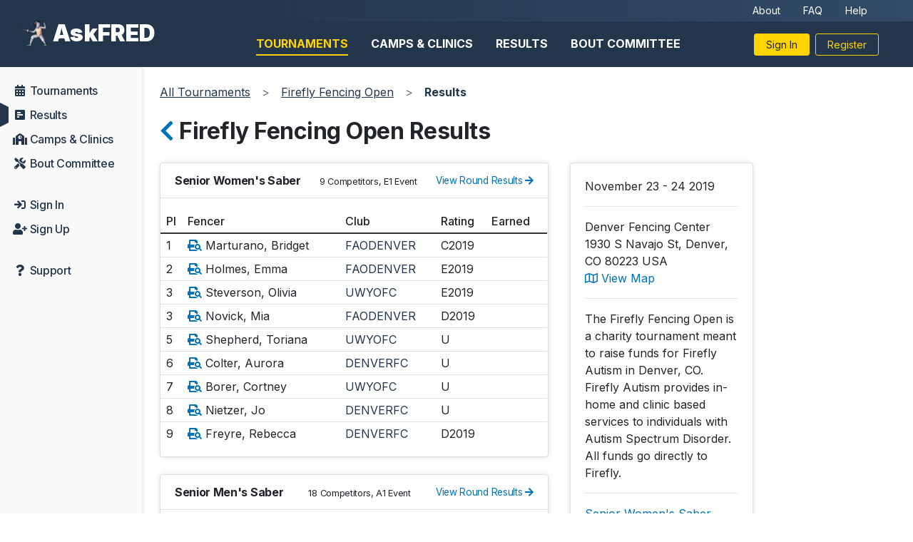

--- FILE ---
content_type: text/html; charset=utf-8
request_url: https://www.askfred.net/tournaments/cc1c276b-1f41-4689-badd-f16c78eafea0/results
body_size: 58209
content:
<!DOCTYPE html>
<html>
  <head>
    <title>Firefly Fencing Open Results | Denver Fencing Center | Denver, CO | AskFRED</title>
    <meta name="csrf-param" content="authenticity_token" />
<meta name="csrf-token" content="2Gdk6YNyWMHY/63/jgP1Zm2N+FLy0VFtwjnReY5WwE2lfIT7eGf7xUXzdEs3M6GHf3fTe+6Y44qemtcVcWA4cw==" />
    

    <meta name="viewport" content="width=device-width, initial-scale=1, maximum-scale=1">

    <link href="https://cdn.jsdelivr.net/gh/hung1001/font-awesome-pro@4cac1a6/css/all.css" rel="stylesheet" type="text/css" />
    <link rel="preconnect" href="https://fonts.googleapis.com">
    <link rel="preconnect" href="https://fonts.gstatic.com" crossorigin>
    <link href="https://fonts.googleapis.com/css2?family=Inter:wght@300;400;500;600;700;900&display=swap" rel="stylesheet">
    <script src="https://cdn.jsdelivr.net/npm/chart.js"></script>

    <script src="/assets/application-c69f9e1895fe1619fae2f26158af92eff1c564f8644785bc268336eec7079dc1.js"></script>
    <link rel="stylesheet" media="all" href="/assets/application-7b257e9e48d2ddf4987f2c033a0d33f34c0d39c3bd5147a9bc2ac94832e16e81.css" />
    <script src="/packs/js/application-ba7e3dc353d2338ea537.js"></script>
    <link rel="stylesheet" media="screen" href="/packs/css/application-eaa4ed82.css" />


    <script src="https://cdnjs.cloudflare.com/ajax/libs/bootstrap-datepicker/1.9.0/js/bootstrap-datepicker.min.js" integrity="sha512-T/tUfKSV1bihCnd+MxKD0Hm1uBBroVYBOYSk1knyvQ9VyZJpc/ALb4P0r6ubwVPSGB2GvjeoMAJJImBG12TiaQ==" crossorigin="anonymous" referrerpolicy="no-referrer"></script>
    <link rel="stylesheet" href="https://cdnjs.cloudflare.com/ajax/libs/bootstrap-datepicker/1.9.0/css/bootstrap-datepicker.min.css" integrity="sha512-mSYUmp1HYZDFaVKK//63EcZq4iFWFjxSL+Z3T/aCt4IO9Cejm03q3NKKYN6pFQzY0SBOr8h+eCIAZHPXcpZaNw==" crossorigin="anonymous" referrerpolicy="no-referrer" />

    <link href="https://cdn.jsdelivr.net/npm/quill@2.0.0/dist/quill.snow.css" rel="stylesheet" />
    <script src="https://cdn.jsdelivr.net/npm/quill@2.0.0/dist/quill.js"></script>
    <script src="https://unpkg.com/quill-magic-url@3.0.0/dist/index.js"></script>

    <meta property="og:title" content="Firefly Fencing Open Results | Denver Fencing Center | Denver, CO | AskFRED" />
    <meta property="og:site_name" content="AskFRED" />
    <meta name="facebook-domain-verification" content="htfs0fnakcbnkgf6h7umq231lu32cr" />
    

      <!-- Google Tag Manager -->
  <script>(function(w,d,s,l,i){w[l]=w[l]||[];w[l].push({'gtm.start':
  new Date().getTime(),event:'gtm.js'});var f=d.getElementsByTagName(s)[0],
  j=d.createElement(s),dl=l!='dataLayer'?'&l='+l:'';j.async=true;j.src=
  'https://www.googletagmanager.com/gtm.js?id='+i+dl;f.parentNode.insertBefore(j,f);
  })(window,document,'script','dataLayer','GTM-N4RBJS6Z');</script>
  <!-- End Google Tag Manager -->


<script>
  var _rollbarConfig = {
    accessToken: "151f7bf480834c22a5c82f1b38913910",
    captureUncaught: true,
    captureUnhandledRejections: true,
    hostSafeList: ['askfred.net', 'staging.askfred.net', 'askfred.test', 'www.askfred.net'],
    ignoredMessages: [
      "ResizeObserver loop limit exceeded", 
      "(unknown): Script error.", 
      "Script error.", 
      "Error: Network Error",
      "Can't find variable google",
      "Shopify root is null, can't add product to cart",
      "Can't find variable: grecaptcha",
      /AbortError/i,
      /Load failed/i,
      /Tab not found/i,
      /\(unknown\):/i,
      /Request failed with status code/i,
      /Network Error/i,
      /UnknownError/i
    ],
    payload: {
      environment: "production",
      client: {
        javascript: {
          code_version: "",
        }
      },
    }
  };
  // Rollbar Snippet
  !function(r){var e={};function o(n){if(e[n])return e[n].exports;var t=e[n]={i:n,l:!1,exports:{}};return r[n].call(t.exports,t,t.exports,o),t.l=!0,t.exports}o.m=r,o.c=e,o.d=function(r,e,n){o.o(r,e)||Object.defineProperty(r,e,{enumerable:!0,get:n})},o.r=function(r){"undefined"!=typeof Symbol&&Symbol.toStringTag&&Object.defineProperty(r,Symbol.toStringTag,{value:"Module"}),Object.defineProperty(r,"__esModule",{value:!0})},o.t=function(r,e){if(1&e&&(r=o(r)),8&e)return r;if(4&e&&"object"==typeof r&&r&&r.__esModule)return r;var n=Object.create(null);if(o.r(n),Object.defineProperty(n,"default",{enumerable:!0,value:r}),2&e&&"string"!=typeof r)for(var t in r)o.d(n,t,function(e){return r[e]}.bind(null,t));return n},o.n=function(r){var e=r&&r.__esModule?function(){return r.default}:function(){return r};return o.d(e,"a",e),e},o.o=function(r,e){return Object.prototype.hasOwnProperty.call(r,e)},o.p="",o(o.s=0)}([function(r,e,o){"use strict";var n=o(1),t=o(5);_rollbarConfig=_rollbarConfig||{},_rollbarConfig.rollbarJsUrl=_rollbarConfig.rollbarJsUrl||"https://cdn.rollbar.com/rollbarjs/refs/tags/v2.25.2/rollbar.min.js",_rollbarConfig.async=void 0===_rollbarConfig.async||_rollbarConfig.async;var a=n.setupShim(window,_rollbarConfig),l=t(_rollbarConfig);window.rollbar=n.Rollbar,a.loadFull(window,document,!_rollbarConfig.async,_rollbarConfig,l)},function(r,e,o){"use strict";var n=o(2),t=o(3);function a(r){return function(){try{return r.apply(this,arguments)}catch(r){try{console.error("[Rollbar]: Internal error",r)}catch(r){}}}}var l=0;function i(r,e){this.options=r,this._rollbarOldOnError=null;var o=l++;this.shimId=function(){return o},"undefined"!=typeof window&&window._rollbarShims&&(window._rollbarShims[o]={handler:e,messages:[]})}var s=o(4),d=function(r,e){return new i(r,e)},c=function(r){return new s(d,r)};function u(r){return a((function(){var e=this,o=Array.prototype.slice.call(arguments,0),n={shim:e,method:r,args:o,ts:new Date};window._rollbarShims[this.shimId()].messages.push(n)}))}i.prototype.loadFull=function(r,e,o,n,t){var l=!1,i=e.createElement("script"),s=e.getElementsByTagName("script")[0],d=s.parentNode;i.crossOrigin="",i.src=n.rollbarJsUrl,o||(i.async=!0),i.onload=i.onreadystatechange=a((function(){if(!(l||this.readyState&&"loaded"!==this.readyState&&"complete"!==this.readyState)){i.onload=i.onreadystatechange=null;try{d.removeChild(i)}catch(r){}l=!0,function(){var e;if(void 0===r._rollbarDidLoad){e=new Error("rollbar.js did not load");for(var o,n,a,l,i=0;o=r._rollbarShims[i++];)for(o=o.messages||[];n=o.shift();)for(a=n.args||[],i=0;i<a.length;++i)if("function"==typeof(l=a[i])){l(e);break}}"function"==typeof t&&t(e)}()}})),d.insertBefore(i,s)},i.prototype.wrap=function(r,e,o){try{var n;if(n="function"==typeof e?e:function(){return e||{}},"function"!=typeof r)return r;if(r._isWrap)return r;if(!r._rollbar_wrapped&&(r._rollbar_wrapped=function(){o&&"function"==typeof o&&o.apply(this,arguments);try{return r.apply(this,arguments)}catch(o){var e=o;throw e&&("string"==typeof e&&(e=new String(e)),e._rollbarContext=n()||{},e._rollbarContext._wrappedSource=r.toString(),window._rollbarWrappedError=e),e}},r._rollbar_wrapped._isWrap=!0,r.hasOwnProperty))for(var t in r)r.hasOwnProperty(t)&&(r._rollbar_wrapped[t]=r[t]);return r._rollbar_wrapped}catch(e){return r}};for(var p="log,debug,info,warn,warning,error,critical,global,configure,handleUncaughtException,handleAnonymousErrors,handleUnhandledRejection,captureEvent,captureDomContentLoaded,captureLoad".split(","),f=0;f<p.length;++f)i.prototype[p[f]]=u(p[f]);r.exports={setupShim:function(r,e){if(r){var o=e.globalAlias||"Rollbar";if("object"==typeof r[o])return r[o];r._rollbarShims={},r._rollbarWrappedError=null;var l=new c(e);return a((function(){e.captureUncaught&&(l._rollbarOldOnError=r.onerror,n.captureUncaughtExceptions(r,l,!0),e.wrapGlobalEventHandlers&&t(r,l,!0)),e.captureUnhandledRejections&&n.captureUnhandledRejections(r,l,!0);var a=e.autoInstrument;return!1!==e.enabled&&(void 0===a||!0===a||function(r){return!("object"!=typeof r||void 0!==r.page&&!r.page)}(a))&&r.addEventListener&&(r.addEventListener("load",l.captureLoad.bind(l)),r.addEventListener("DOMContentLoaded",l.captureDomContentLoaded.bind(l))),r[o]=l,l}))()}},Rollbar:c}},function(r,e,o){"use strict";function n(r,e,o,n){r._rollbarWrappedError&&(n[4]||(n[4]=r._rollbarWrappedError),n[5]||(n[5]=r._rollbarWrappedError._rollbarContext),r._rollbarWrappedError=null);var t=e.handleUncaughtException.apply(e,n);o&&o.apply(r,n),"anonymous"===t&&(e.anonymousErrorsPending+=1)}r.exports={captureUncaughtExceptions:function(r,e,o){if(r){var t;if("function"==typeof e._rollbarOldOnError)t=e._rollbarOldOnError;else if(r.onerror){for(t=r.onerror;t._rollbarOldOnError;)t=t._rollbarOldOnError;e._rollbarOldOnError=t}e.handleAnonymousErrors();var a=function(){var o=Array.prototype.slice.call(arguments,0);n(r,e,t,o)};o&&(a._rollbarOldOnError=t),r.onerror=a}},captureUnhandledRejections:function(r,e,o){if(r){"function"==typeof r._rollbarURH&&r._rollbarURH.belongsToShim&&r.removeEventListener("unhandledrejection",r._rollbarURH);var n=function(r){var o,n,t;try{o=r.reason}catch(r){o=void 0}try{n=r.promise}catch(r){n="[unhandledrejection] error getting `promise` from event"}try{t=r.detail,!o&&t&&(o=t.reason,n=t.promise)}catch(r){}o||(o="[unhandledrejection] error getting `reason` from event"),e&&e.handleUnhandledRejection&&e.handleUnhandledRejection(o,n)};n.belongsToShim=o,r._rollbarURH=n,r.addEventListener("unhandledrejection",n)}}}},function(r,e,o){"use strict";function n(r,e,o){if(e.hasOwnProperty&&e.hasOwnProperty("addEventListener")){for(var n=e.addEventListener;n._rollbarOldAdd&&n.belongsToShim;)n=n._rollbarOldAdd;var t=function(e,o,t){n.call(this,e,r.wrap(o),t)};t._rollbarOldAdd=n,t.belongsToShim=o,e.addEventListener=t;for(var a=e.removeEventListener;a._rollbarOldRemove&&a.belongsToShim;)a=a._rollbarOldRemove;var l=function(r,e,o){a.call(this,r,e&&e._rollbar_wrapped||e,o)};l._rollbarOldRemove=a,l.belongsToShim=o,e.removeEventListener=l}}r.exports=function(r,e,o){if(r){var t,a,l="EventTarget,Window,Node,ApplicationCache,AudioTrackList,ChannelMergerNode,CryptoOperation,EventSource,FileReader,HTMLUnknownElement,IDBDatabase,IDBRequest,IDBTransaction,KeyOperation,MediaController,MessagePort,ModalWindow,Notification,SVGElementInstance,Screen,TextTrack,TextTrackCue,TextTrackList,WebSocket,WebSocketWorker,Worker,XMLHttpRequest,XMLHttpRequestEventTarget,XMLHttpRequestUpload".split(",");for(t=0;t<l.length;++t)r[a=l[t]]&&r[a].prototype&&n(e,r[a].prototype,o)}}},function(r,e,o){"use strict";function n(r,e){this.impl=r(e,this),this.options=e,function(r){for(var e=function(r){return function(){var e=Array.prototype.slice.call(arguments,0);if(this.impl[r])return this.impl[r].apply(this.impl,e)}},o="log,debug,info,warn,warning,error,critical,global,configure,handleUncaughtException,handleAnonymousErrors,handleUnhandledRejection,_createItem,wrap,loadFull,shimId,captureEvent,captureDomContentLoaded,captureLoad".split(","),n=0;n<o.length;n++)r[o[n]]=e(o[n])}(n.prototype)}n.prototype._swapAndProcessMessages=function(r,e){var o,n,t;for(this.impl=r(this.options);o=e.shift();)n=o.method,t=o.args,this[n]&&"function"==typeof this[n]&&("captureDomContentLoaded"===n||"captureLoad"===n?this[n].apply(this,[t[0],o.ts]):this[n].apply(this,t));return this},r.exports=n},function(r,e,o){"use strict";r.exports=function(r){return function(e){if(!e&&!window._rollbarInitialized){for(var o,n,t=(r=r||{}).globalAlias||"Rollbar",a=window.rollbar,l=function(r){return new a(r)},i=0;o=window._rollbarShims[i++];)n||(n=o.handler),o.handler._swapAndProcessMessages(l,o.messages);window[t]=n,window._rollbarInitialized=!0}}}}]);
  // End Rollbar Snippet
</script>


<script type="text/javascript">
	(function(){
		var bsa_optimize=document.createElement('script');
		bsa_optimize.type='text/javascript';
		bsa_optimize.async=true;
		bsa_optimize.src='https://cdn4.buysellads.net/pub/askfred.js?'+(new Date()-new Date()%600000);
		(document.getElementsByTagName('head')[0]||document.getElementsByTagName('body')[0]).appendChild(bsa_optimize);
	})();
</script>
  </head>

  <body>
    <!-- Google Tag Manager (noscript) -->
    <noscript><iframe src="https://www.googletagmanager.com/ns.html?id=GTM-N4RBJS6Z"
    height="0" width="0" style="display:none;visibility:hidden"></iframe></noscript>
    <!-- End Google Tag Manager (noscript) -->

    <nav class="navbar navbar-expand-xl navbar-light d-flex flex-column w-100" style="flex-grow: 1">
      <div class="d-flex align-items-center justify-content-between w-100" style="flex-grow: 1">
        <div class="brand-container d-flex align-items-center justify-content-start">
          <div class="d-flex align-items-center pl-lg-4">
            <a href="#" class="offcanvas-toggler d-lg-none btn btn-link"><i class="fas fa-bars fa-lg"></i></a>
            <a class="brand p-0 d-flex align-items-center" href="/" style="color: #fff !important">
              <img style="height: 42px; width: 42px; margin-right: 8px" src="/assets/fencing_56-23f90dde65c1355eae0198c4968f4b52c89c232d9b33180d8d8b688c1bb04409.png" /> 
              <span class="d-none d-sm-inline-block ">
                  AskFRED
              </span>
            </a>
          </div>
        </div>

        <div class="d-flex flex-column" style="flex-grow: 1;">
          <div class="align-items-center justify-content-end pr-5 d-none d-lg-flex" style="height: 30px; background: linear-gradient(270deg, #324A67 0%, rgba(36, 66, 103, 0) 100%);">
            <div class="d-flex align-items-center sub-menu">
              <a class="px-3" href="/about">About</a>
              <a class="px-3" href="https://help.askfred.net/en/articles/8050745-frequently-asked-questions">FAQ</a>
              <a class="px-3" href="https://help.askfred.net/">Help</a>
            </div>
          </div>
          <div class="d-flex justify-content-lg-between justify-content-end align-items-center pr-3 pr-md-5" style="height: 64px;">
            <div class="main-menu d-none d-lg-flex w-100 justify-content-center">
                <a href="/tournaments" class="active">Tournaments</a>
                <a href="/clinics" class="">Camps &amp; Clinics</a>
                <a href="/results" class="">Results</a>
                <a href="/bc/dashboard" class="">Bout Committee</a>
            </div>
            <div class="d-flex flex-row">
                <a href="/login" class="btn btn-sm btn-secondary mr-2 px-3 text-nowrap">Sign In</a>
                <a href="/signup" class="btn btn-sm btn-outline-secondary px-3">Register</a>
            </div>

          </div>
        </div>
      </div>
    </nav>

    <div class="container-fluid px-0">
      <div class="d-flex flex-column-reverse flex-xl-row">
        <div id="sidebar" class="">
          <ul class="sidebar-nav navbar-nav pt-3">
            <li class="nav-item ">
              <a class="nav-link" href="/tournaments">
                <i class="fa fa-calendar-alt fa-fw"></i> <span>Tournaments</span>
              </a>  
            </li>
            <li class="nav-item active">
              <a class="nav-link" href="/results">
                <i class="fa fa-poll-h fa-fw"></i> <span>Results</span>
              </a>
            </li>


            <li class="nav-item  ">
              <a class="nav-link" href="/clinics">
                <i class="fa fa-school fa-fw"></i> <span>Camps &amp; Clinics</span>
              </a>
            </li>
            <li class="nav-item ">
              <a class="nav-link" href="/bc/dashboard">
                <i class="fa fa-tools fa-fw"></i> <span>Bout Committee</span>
              </a>
            </li>

              <li class="nav-item mt-4">
                <a class="nav-link" href="/login">
                  <i class="fa fa-sign-in fa-fw"></i> <span>Sign In</span>
                </a>
              </li>
              <li class="nav-item">
                <a class="nav-link" href="/signup">
                  <i class="fa fa-user-plus fa-fw"></i> <span>Sign Up</span>
                </a>
              </li>
            <li class="nav-item mt-4">
              <a class="nav-link" href="https://help.askfred.net/" onclick="Intercom('show'); return false;">
                <i class="fa fa-question fa-fw"></i> <span>Support</span>
              </a>
            </li>
          </ul>
        </div>
        <div style="flex: 1; overflow: hidden; ">
          
  <div class="container-fluid pb-5 px-0 px-md-2" id="main-content">
    <div class="pt-2 p-lg-3">
      <div class="d-none d-md-block">
  <nav aria-label="breadcrumb">
    <ol class="breadcrumb bg-transparent px-0 d-flex align-items-center" itemscope itemtype="https://schema.org/BreadcrumbList" style="flex-wrap: nowrap; overflow: hidden; width: 100%;">
        <li class="breadcrumb-item 
                   flex-shrink-0
                   "
            itemprop="itemListElement"
            itemscope
            itemtype="https://schema.org/ListItem"
            style="">
            <a href="/tournaments" itemprop="item" class="text-decoration-underline text-truncate" title="All Tournaments" style="display: inline-block; max-width: 100%;">
              <span itemprop="name">All Tournaments</span>
            </a>
          <meta itemprop="position" content="1" />
        </li>
        <li class="breadcrumb-item 
                   
                   text-truncate"
            itemprop="itemListElement"
            itemscope
            itemtype="https://schema.org/ListItem"
            style="max-width: 50%; overflow: hidden;">
            <a href="/tournaments/cc1c276b-1f41-4689-badd-f16c78eafea0" itemprop="item" class="text-decoration-underline text-truncate" title="Firefly Fencing Open" style="display: inline-block; max-width: 100%;">
              <span itemprop="name">Firefly Fencing Open</span>
            </a>
          <meta itemprop="position" content="2" />
        </li>
        <li class="breadcrumb-item active
                   flex-shrink-0
                   "
            itemprop="itemListElement"
            itemscope
            itemtype="https://schema.org/ListItem"
            style="margin-left: auto; width: fit-content;">
            <span itemprop="name" title="Results" class="font-weight-bold">Results</span>
          <meta itemprop="position" content="3" />
        </li>
    </ol>
  </nav>
</div>

<div class="d-md-none px-4">
  <nav aria-label="breadcrumb">
    <ol class="breadcrumb bg-transparent px-0" itemscope itemtype="https://schema.org/BreadcrumbList">
      <li class="breadcrumb-item" itemprop="itemListElement" itemscope itemtype="https://schema.org/ListItem">
        <span class="mr-2" aria-hidden="true">&lt;</span>
        <a href="/tournaments" itemprop="item" class="text-decoration-underline">
          <span itemprop="name">All Tournaments</span>
        </a>
        <meta itemprop="position" content="1" />
      </li>
    </ol>
  </nav>
</div> 

<h1 class="mt-3 mb-4 font-weight-bold">
  <a href="/tournaments/cc1c276b-1f41-4689-badd-f16c78eafea0"><i class="fa fa-chevron-left"></i></a>
  Firefly Fencing Open Results
</h1>


  <!-- Cache Key: Tournament|cc1c276b-1f41-4689-badd-f16c78eafea0|1701852179 -->


  <div class="row">
    <div class="col-12 col-lg-7 col-xl-8 order-2 order-md-1">
            <a name="456df0df-77c2-4cd0-aa61-7f0ee5cb39b0"></a>
<div class="card mb-4">
  <div class="card-header d-flex flex-column flex-md-row justify-content-between align-items-md-center">
    <span>Senior Women&#39;s Saber</span>
    <span>
      <small class="font-weight-normal text-nowrap">
        9 Competitors, E1 Event
      </small>
    </span>
      <a href="/events/456df0df-77c2-4cd0-aa61-7f0ee5cb39b0" class="font-weight-normal text-nowrap">View Round Results <i class="fa fa-arrow-right"></i></a>
  </div>
  <div class="card-body p-0 overflow-scroll">
    <table class="table table-sm full-width">
      <thead>
        <tr>
          <th>Pl</th>
          <th>Fencer</th>
          <th>Club</th>
          <th>Rating</th>
          <th>Earned</th>
        </tr>
      </thead>
      <tbody>
                <tr>
                  <td>1</td>
                  <td class="text-nowrap">
                      <a href="/events/456df0df-77c2-4cd0-aa61-7f0ee5cb39b0?highlight_id=edc5c45e-70ea-474e-83a3-cd2539f1aa0d"><i class="fa fa-print-search"></i></a>
                      Marturano, Bridget
                  </td>
                  <td>
                      <span class="text-primary" data-toggle="tooltip" data-placement="top" title="Fencing Academy Of Denver">FAODENVER</span>
                  </td>
                  <td>C2019</td>
                  <td></td>
                </tr>
                <tr>
                  <td>2</td>
                  <td class="text-nowrap">
                      <a href="/events/456df0df-77c2-4cd0-aa61-7f0ee5cb39b0?highlight_id=3d7a41cc-3ea6-421a-998c-c89d916ecf9c"><i class="fa fa-print-search"></i></a>
                      Holmes, Emma
                  </td>
                  <td>
                      <span class="text-primary" data-toggle="tooltip" data-placement="top" title="Fencing Academy Of Denver">FAODENVER</span>
                  </td>
                  <td>E2019</td>
                  <td></td>
                </tr>
                <tr>
                  <td>3</td>
                  <td class="text-nowrap">
                      <a href="/events/456df0df-77c2-4cd0-aa61-7f0ee5cb39b0?highlight_id=3bef01c2-b7bb-4b57-a487-4cbbb45aec2e"><i class="fa fa-print-search"></i></a>
                      Steverson, Olivia
                  </td>
                  <td>
                      <span class="text-primary" data-toggle="tooltip" data-placement="top" title="University Of Wyoming Fencing Club">UWYOFC</span>
                  </td>
                  <td>E2019</td>
                  <td></td>
                </tr>
                <tr>
                  <td>3</td>
                  <td class="text-nowrap">
                      <a href="/events/456df0df-77c2-4cd0-aa61-7f0ee5cb39b0?highlight_id=29fe7ebc-2722-4f0c-accf-31aa319bef3f"><i class="fa fa-print-search"></i></a>
                      Novick, Mia
                  </td>
                  <td>
                      <span class="text-primary" data-toggle="tooltip" data-placement="top" title="Fencing Academy Of Denver">FAODENVER</span>
                  </td>
                  <td>D2019</td>
                  <td></td>
                </tr>
                <tr>
                  <td>5</td>
                  <td class="text-nowrap">
                      <a href="/events/456df0df-77c2-4cd0-aa61-7f0ee5cb39b0?highlight_id=04f8fb19-d00d-476d-8b17-ffaaab9862e3"><i class="fa fa-print-search"></i></a>
                      Shepherd, Toriana
                  </td>
                  <td>
                      <span class="text-primary" data-toggle="tooltip" data-placement="top" title="University Of Wyoming Fencing Club">UWYOFC</span>
                  </td>
                  <td>U</td>
                  <td></td>
                </tr>
                <tr>
                  <td>6</td>
                  <td class="text-nowrap">
                      <a href="/events/456df0df-77c2-4cd0-aa61-7f0ee5cb39b0?highlight_id=fe17f058-d88e-4619-ae73-4d2268ee209c"><i class="fa fa-print-search"></i></a>
                      Colter, Aurora
                  </td>
                  <td>
                      <span class="text-primary" data-toggle="tooltip" data-placement="top" title="Denver Fencing Center">DENVERFC</span>
                  </td>
                  <td>U</td>
                  <td></td>
                </tr>
                <tr>
                  <td>7</td>
                  <td class="text-nowrap">
                      <a href="/events/456df0df-77c2-4cd0-aa61-7f0ee5cb39b0?highlight_id=33ea60d0-a89d-44b0-a39c-9df83cf4a888"><i class="fa fa-print-search"></i></a>
                      Borer, Cortney
                  </td>
                  <td>
                      <span class="text-primary" data-toggle="tooltip" data-placement="top" title="University Of Wyoming Fencing Club">UWYOFC</span>
                  </td>
                  <td>U</td>
                  <td></td>
                </tr>
                <tr>
                  <td>8</td>
                  <td class="text-nowrap">
                      <a href="/events/456df0df-77c2-4cd0-aa61-7f0ee5cb39b0?highlight_id=fccb75e8-5c43-42cd-b122-89c92dec32da"><i class="fa fa-print-search"></i></a>
                      Nietzer, Jo
                  </td>
                  <td>
                      <span class="text-primary" data-toggle="tooltip" data-placement="top" title="Denver Fencing Center">DENVERFC</span>
                  </td>
                  <td>U</td>
                  <td></td>
                </tr>
                <tr>
                  <td>9</td>
                  <td class="text-nowrap">
                      <a href="/events/456df0df-77c2-4cd0-aa61-7f0ee5cb39b0?highlight_id=97a5cc4f-caf1-4617-9fdc-50c0833d56a8"><i class="fa fa-print-search"></i></a>
                      Freyre, Rebecca
                  </td>
                  <td>
                      <span class="text-primary" data-toggle="tooltip" data-placement="top" title="Denver Fencing Center">DENVERFC</span>
                  </td>
                  <td>D2019</td>
                  <td></td>
                </tr>
        
      </tbody>
    </table>
  </div>
</div>

            <a name="50d99930-90ad-440c-9eba-bbe4f13fb8b9"></a>
<div class="card mb-4">
  <div class="card-header d-flex flex-column flex-md-row justify-content-between align-items-md-center">
    <span>Senior Men&#39;s Saber</span>
    <span>
      <small class="font-weight-normal text-nowrap">
        18 Competitors, A1 Event
      </small>
    </span>
      <a href="/events/50d99930-90ad-440c-9eba-bbe4f13fb8b9" class="font-weight-normal text-nowrap">View Round Results <i class="fa fa-arrow-right"></i></a>
  </div>
  <div class="card-body p-0 overflow-scroll">
    <table class="table table-sm full-width">
      <thead>
        <tr>
          <th>Pl</th>
          <th>Fencer</th>
          <th>Club</th>
          <th>Rating</th>
          <th>Earned</th>
        </tr>
      </thead>
      <tbody>
                <tr>
                  <td>1</td>
                  <td class="text-nowrap">
                      <a href="/events/50d99930-90ad-440c-9eba-bbe4f13fb8b9?highlight_id=7d4ce0c6-2202-4f03-a05e-3de68192ce63"><i class="fa fa-print-search"></i></a>
                      Price, Jack S.
                  </td>
                  <td>
                      <span class="text-primary" data-toggle="tooltip" data-placement="top" title="Bergen Fencing Club">BERGENFC</span>
                  </td>
                  <td>A2019</td>
                  <td></td>
                </tr>
                <tr>
                  <td>2</td>
                  <td class="text-nowrap">
                      <a href="/events/50d99930-90ad-440c-9eba-bbe4f13fb8b9?highlight_id=787f0865-f840-41a7-907a-3f737efeb9fe"><i class="fa fa-print-search"></i></a>
                      Smith, David
                  </td>
                  <td>
                      <span class="text-primary" data-toggle="tooltip" data-placement="top" title="Fencing Academy Of Denver">FAODENVER</span>
                  </td>
                  <td>B2019</td>
                  <td></td>
                </tr>
                <tr>
                  <td>3</td>
                  <td class="text-nowrap">
                      <a href="/events/50d99930-90ad-440c-9eba-bbe4f13fb8b9?highlight_id=91c19584-44d8-4f51-be79-41ccb6076aec"><i class="fa fa-print-search"></i></a>
                      DOrazio, Joseph
                  </td>
                  <td>
                      <span class="text-primary" data-toggle="tooltip" data-placement="top" title="Fencing Academy Of Denver">FAODENVER</span>
                  </td>
                  <td>C2019</td>
                  <td></td>
                </tr>
                <tr>
                  <td>3</td>
                  <td class="text-nowrap">
                      <a href="/events/50d99930-90ad-440c-9eba-bbe4f13fb8b9?highlight_id=a00ec32f-7876-4a27-880a-3a706fc9fc43"><i class="fa fa-print-search"></i></a>
                      Spear, Will
                  </td>
                  <td>
                      <span class="text-primary" data-toggle="tooltip" data-placement="top" title="Petrarca">PETRARCA</span>
                  </td>
                  <td>A2018</td>
                  <td></td>
                </tr>
                <tr>
                  <td>5</td>
                  <td class="text-nowrap">
                      <a href="/events/50d99930-90ad-440c-9eba-bbe4f13fb8b9?highlight_id=03fd3e3b-d3b2-4f19-8a08-bfeb545d2988"><i class="fa fa-print-search"></i></a>
                      Mandel, Adam
                  </td>
                  <td>
                      <span class="text-primary" data-toggle="tooltip" data-placement="top" title="Denver Fencing Center">DENVERFC</span>
                  </td>
                  <td>A2017</td>
                  <td></td>
                </tr>
                <tr>
                  <td>6</td>
                  <td class="text-nowrap">
                      <a href="/events/50d99930-90ad-440c-9eba-bbe4f13fb8b9?highlight_id=052a2052-882a-4511-afbc-5a1296d616f7"><i class="fa fa-print-search"></i></a>
                      Smith, Mitchell
                  </td>
                  <td>
                      <span class="text-primary" data-toggle="tooltip" data-placement="top" title="Unattached (or Unknown)">UNAT</span>
                  </td>
                  <td>B2019</td>
                  <td></td>
                </tr>
                <tr>
                  <td>7</td>
                  <td class="text-nowrap">
                      <a href="/events/50d99930-90ad-440c-9eba-bbe4f13fb8b9?highlight_id=382cde9a-0f00-4cb9-bb92-bbd4eef00846"><i class="fa fa-print-search"></i></a>
                      Pope, Nico
                  </td>
                  <td>
                      <span class="text-primary" data-toggle="tooltip" data-placement="top" title="Fencing Academy Of Denver">FAODENVER</span>
                  </td>
                  <td>B2019</td>
                  <td></td>
                </tr>
                <tr>
                  <td>8</td>
                  <td class="text-nowrap">
                      <a href="/events/50d99930-90ad-440c-9eba-bbe4f13fb8b9?highlight_id=0d8ebc18-9ef4-44cf-8113-0abdb742d761"><i class="fa fa-print-search"></i></a>
                      Barber, Brendan
                  </td>
                  <td>
                      <span class="text-primary" data-toggle="tooltip" data-placement="top" title="Fencing Academy Of Denver">FAODENVER</span>
                  </td>
                  <td>C2019</td>
                  <td></td>
                </tr>
                <tr>
                  <td>9</td>
                  <td class="text-nowrap">
                      <a href="/events/50d99930-90ad-440c-9eba-bbe4f13fb8b9?highlight_id=2d5e3fb7-7c09-40e1-b69f-f6a77d0df2f6"><i class="fa fa-print-search"></i></a>
                      Austin, Adam
                  </td>
                  <td>
                      <span class="text-primary" data-toggle="tooltip" data-placement="top" title="Denver Fencing Center">DENVERFC</span>
                  </td>
                  <td>C2019</td>
                  <td></td>
                </tr>
                <tr>
                  <td>10</td>
                  <td class="text-nowrap">
                      <a href="/events/50d99930-90ad-440c-9eba-bbe4f13fb8b9?highlight_id=9d0a4070-5adc-4270-b45b-2ef4a850796d"><i class="fa fa-print-search"></i></a>
                      Gorton, George
                  </td>
                  <td>
                      <span class="text-primary" data-toggle="tooltip" data-placement="top" title="Fencing Academy Of Denver">FAODENVER</span>
                  </td>
                  <td>D2019</td>
                  <td></td>
                </tr>
                <tr>
                  <td>11</td>
                  <td class="text-nowrap">
                      <a href="/events/50d99930-90ad-440c-9eba-bbe4f13fb8b9?highlight_id=78e19573-ab56-467c-9093-d699192a8925"><i class="fa fa-print-search"></i></a>
                      Cucinelli, Brian P
                  </td>
                  <td>
                      <span class="text-primary" data-toggle="tooltip" data-placement="top" title="Unattached (or Unknown)">UNAT</span>
                  </td>
                  <td>C2018</td>
                  <td></td>
                </tr>
                <tr>
                  <td>12</td>
                  <td class="text-nowrap">
                      <a href="/events/50d99930-90ad-440c-9eba-bbe4f13fb8b9?highlight_id=d71c79bf-8c4c-4705-af0e-bb70c20b9e0d"><i class="fa fa-print-search"></i></a>
                      Freyre De Andrade, Elian
                  </td>
                  <td>
                      <span class="text-primary" data-toggle="tooltip" data-placement="top" title="Denver Fencing Center">DENVERFC</span>
                  </td>
                  <td>C2019</td>
                  <td></td>
                </tr>
                <tr>
                  <td>13</td>
                  <td class="text-nowrap">
                      <a href="/events/50d99930-90ad-440c-9eba-bbe4f13fb8b9?highlight_id=493b1159-7a21-4259-b759-ed87cba9ec4e"><i class="fa fa-print-search"></i></a>
                      Xu, Luke
                  </td>
                  <td>
                      <span class="text-primary" data-toggle="tooltip" data-placement="top" title="Fencing Academy Of Denver">FAODENVER</span>
                  </td>
                  <td>D2019</td>
                  <td></td>
                </tr>
                <tr>
                  <td>14</td>
                  <td class="text-nowrap">
                      <a href="/events/50d99930-90ad-440c-9eba-bbe4f13fb8b9?highlight_id=8b5901b6-95ae-4f4c-9812-7bc7804c281b"><i class="fa fa-print-search"></i></a>
                      Clayman, John
                  </td>
                  <td>
                      <span class="text-primary" data-toggle="tooltip" data-placement="top" title="Denver Fencing Center">DENVERFC</span>
                  </td>
                  <td>E2019</td>
                  <td></td>
                </tr>
                <tr>
                  <td>15</td>
                  <td class="text-nowrap">
                      <a href="/events/50d99930-90ad-440c-9eba-bbe4f13fb8b9?highlight_id=e98b61a8-2a7d-4ed5-9fcb-325807e0faaa"><i class="fa fa-print-search"></i></a>
                      Mehta, Nalin
                  </td>
                  <td>
                      <span class="text-primary" data-toggle="tooltip" data-placement="top" title="Denver Fencing Center">DENVERFC</span>
                  </td>
                  <td>E2019</td>
                  <td></td>
                </tr>
                <tr>
                  <td>16</td>
                  <td class="text-nowrap">
                      <a href="/events/50d99930-90ad-440c-9eba-bbe4f13fb8b9?highlight_id=bcf835fb-ec8e-4a15-9f31-d5b570316960"><i class="fa fa-print-search"></i></a>
                      Byrnes, Luke
                  </td>
                  <td>
                      <span class="text-primary" data-toggle="tooltip" data-placement="top" title="Denver Fencing Center">DENVERFC</span>
                  </td>
                  <td>U</td>
                  <td></td>
                </tr>
                <tr>
                  <td>17</td>
                  <td class="text-nowrap">
                      <a href="/events/50d99930-90ad-440c-9eba-bbe4f13fb8b9?highlight_id=3f6329a3-1001-4645-87be-e1aaa3be26bc"><i class="fa fa-print-search"></i></a>
                      Tibbetts, Noah
                  </td>
                  <td>
                      <span class="text-primary" data-toggle="tooltip" data-placement="top" title="University Of Wyoming Fencing Club">UWYOFC</span>
                  </td>
                  <td>U</td>
                  <td></td>
                </tr>
                <tr>
                  <td>18</td>
                  <td class="text-nowrap">
                      <a href="/events/50d99930-90ad-440c-9eba-bbe4f13fb8b9?highlight_id=2519b41a-2b7f-41eb-94e6-42e66d959e85"><i class="fa fa-print-search"></i></a>
                      Cassidy, Thomas
                  </td>
                  <td>
                      <span class="text-primary" data-toggle="tooltip" data-placement="top" title="University Of Wyoming Fencing Club">UWYOFC</span>
                  </td>
                  <td>U</td>
                  <td></td>
                </tr>
        
      </tbody>
    </table>
  </div>
</div>

            <a name="7554389f-5899-4147-a35e-3a771ad4dd7f"></a>
<div class="card mb-4">
  <div class="card-header d-flex flex-column flex-md-row justify-content-between align-items-md-center">
    <span>Senior Mixed Saber</span>
    <span>
      <small class="font-weight-normal text-nowrap">
        25 Competitors, A2 Event
      </small>
    </span>
      <a href="/events/7554389f-5899-4147-a35e-3a771ad4dd7f" class="font-weight-normal text-nowrap">View Round Results <i class="fa fa-arrow-right"></i></a>
  </div>
  <div class="card-body p-0 overflow-scroll">
    <table class="table table-sm full-width">
      <thead>
        <tr>
          <th>Pl</th>
          <th>Fencer</th>
          <th>Club</th>
          <th>Rating</th>
          <th>Earned</th>
        </tr>
      </thead>
      <tbody>
                <tr>
                  <td>1</td>
                  <td class="text-nowrap">
                      <a href="/events/7554389f-5899-4147-a35e-3a771ad4dd7f?highlight_id=a00ec32f-7876-4a27-880a-3a706fc9fc43"><i class="fa fa-print-search"></i></a>
                      Spear, Will
                  </td>
                  <td>
                      <span class="text-primary" data-toggle="tooltip" data-placement="top" title="Petrarca">PETRARCA</span>
                  </td>
                  <td>A2018</td>
                  <td>A2019</td>
                </tr>
                <tr>
                  <td>2</td>
                  <td class="text-nowrap">
                      <a href="/events/7554389f-5899-4147-a35e-3a771ad4dd7f?highlight_id=0d8ebc18-9ef4-44cf-8113-0abdb742d761"><i class="fa fa-print-search"></i></a>
                      Barber, Brendan
                  </td>
                  <td>
                      <span class="text-primary" data-toggle="tooltip" data-placement="top" title="Fencing Academy Of Denver">FAODENVER</span>
                  </td>
                  <td>C2019</td>
                  <td>B2019</td>
                </tr>
                <tr>
                  <td>3</td>
                  <td class="text-nowrap">
                      <a href="/events/7554389f-5899-4147-a35e-3a771ad4dd7f?highlight_id=03fd3e3b-d3b2-4f19-8a08-bfeb545d2988"><i class="fa fa-print-search"></i></a>
                      Mandel, Adam
                  </td>
                  <td>
                      <span class="text-primary" data-toggle="tooltip" data-placement="top" title="Denver Fencing Center">DENVERFC</span>
                  </td>
                  <td>A2017</td>
                  <td></td>
                </tr>
                <tr>
                  <td>3</td>
                  <td class="text-nowrap">
                      <a href="/events/7554389f-5899-4147-a35e-3a771ad4dd7f?highlight_id=2d5e3fb7-7c09-40e1-b69f-f6a77d0df2f6"><i class="fa fa-print-search"></i></a>
                      Austin, Adam
                  </td>
                  <td>
                      <span class="text-primary" data-toggle="tooltip" data-placement="top" title="Denver Fencing Center">DENVERFC</span>
                  </td>
                  <td>C2019</td>
                  <td>B2019</td>
                </tr>
                <tr>
                  <td>5</td>
                  <td class="text-nowrap">
                      <a href="/events/7554389f-5899-4147-a35e-3a771ad4dd7f?highlight_id=7d4ce0c6-2202-4f03-a05e-3de68192ce63"><i class="fa fa-print-search"></i></a>
                      Price, Jack S.
                  </td>
                  <td>
                      <span class="text-primary" data-toggle="tooltip" data-placement="top" title="Bergen Fencing Club">BERGENFC</span>
                  </td>
                  <td>A2019</td>
                  <td></td>
                </tr>
                <tr>
                  <td>6</td>
                  <td class="text-nowrap">
                      <a href="/events/7554389f-5899-4147-a35e-3a771ad4dd7f?highlight_id=052a2052-882a-4511-afbc-5a1296d616f7"><i class="fa fa-print-search"></i></a>
                      Smith, Mitchell
                  </td>
                  <td>
                      <span class="text-primary" data-toggle="tooltip" data-placement="top" title="Unattached (or Unknown)">UNAT</span>
                  </td>
                  <td>B2019</td>
                  <td></td>
                </tr>
                <tr>
                  <td>7</td>
                  <td class="text-nowrap">
                      <a href="/events/7554389f-5899-4147-a35e-3a771ad4dd7f?highlight_id=91c19584-44d8-4f51-be79-41ccb6076aec"><i class="fa fa-print-search"></i></a>
                      DOrazio, Joseph
                  </td>
                  <td>
                      <span class="text-primary" data-toggle="tooltip" data-placement="top" title="Fencing Academy Of Denver">FAODENVER</span>
                  </td>
                  <td>C2019</td>
                  <td></td>
                </tr>
                <tr>
                  <td>8</td>
                  <td class="text-nowrap">
                      <a href="/events/7554389f-5899-4147-a35e-3a771ad4dd7f?highlight_id=787f0865-f840-41a7-907a-3f737efeb9fe"><i class="fa fa-print-search"></i></a>
                      Smith, David
                  </td>
                  <td>
                      <span class="text-primary" data-toggle="tooltip" data-placement="top" title="Fencing Academy Of Denver">FAODENVER</span>
                  </td>
                  <td>B2019</td>
                  <td></td>
                </tr>
                <tr>
                  <td>9</td>
                  <td class="text-nowrap">
                      <a href="/events/7554389f-5899-4147-a35e-3a771ad4dd7f?highlight_id=d71c79bf-8c4c-4705-af0e-bb70c20b9e0d"><i class="fa fa-print-search"></i></a>
                      Freyre De Andrade, Elian
                  </td>
                  <td>
                      <span class="text-primary" data-toggle="tooltip" data-placement="top" title="Denver Fencing Center">DENVERFC</span>
                  </td>
                  <td>C2019</td>
                  <td></td>
                </tr>
                <tr>
                  <td>10</td>
                  <td class="text-nowrap">
                      <a href="/events/7554389f-5899-4147-a35e-3a771ad4dd7f?highlight_id=9d0a4070-5adc-4270-b45b-2ef4a850796d"><i class="fa fa-print-search"></i></a>
                      Gorton, George
                  </td>
                  <td>
                      <span class="text-primary" data-toggle="tooltip" data-placement="top" title="Fencing Academy Of Denver">FAODENVER</span>
                  </td>
                  <td>D2019</td>
                  <td></td>
                </tr>
                <tr>
                  <td>11</td>
                  <td class="text-nowrap">
                      <a href="/events/7554389f-5899-4147-a35e-3a771ad4dd7f?highlight_id=2dc8f69f-c68f-40d3-a4c8-a9c1a6ad3d8a"><i class="fa fa-print-search"></i></a>
                      Lambert, Jasmine
                  </td>
                  <td>
                      <span class="text-primary" data-toggle="tooltip" data-placement="top" title="Denver Fencing Center">DENVERFC</span>
                  </td>
                  <td>C2018</td>
                  <td></td>
                </tr>
                <tr>
                  <td>12</td>
                  <td class="text-nowrap">
                      <a href="/events/7554389f-5899-4147-a35e-3a771ad4dd7f?highlight_id=382cde9a-0f00-4cb9-bb92-bbd4eef00846"><i class="fa fa-print-search"></i></a>
                      Pope, Nico
                  </td>
                  <td>
                      <span class="text-primary" data-toggle="tooltip" data-placement="top" title="Fencing Academy Of Denver">FAODENVER</span>
                  </td>
                  <td>B2019</td>
                  <td></td>
                </tr>
                <tr>
                  <td>13</td>
                  <td class="text-nowrap">
                      <a href="/events/7554389f-5899-4147-a35e-3a771ad4dd7f?highlight_id=493b1159-7a21-4259-b759-ed87cba9ec4e"><i class="fa fa-print-search"></i></a>
                      Xu, Luke
                  </td>
                  <td>
                      <span class="text-primary" data-toggle="tooltip" data-placement="top" title="Fencing Academy Of Denver">FAODENVER</span>
                  </td>
                  <td>D2019</td>
                  <td></td>
                </tr>
                <tr>
                  <td>14</td>
                  <td class="text-nowrap">
                      <a href="/events/7554389f-5899-4147-a35e-3a771ad4dd7f?highlight_id=6e2d8647-0fc4-41f8-ad5d-e5a2f62a5b98"><i class="fa fa-print-search"></i></a>
                      Scherer, Max
                  </td>
                  <td>
                      <span class="text-primary" data-toggle="tooltip" data-placement="top" title="Fencing Academy Of Denver">FAODENVER</span>
                  </td>
                  <td>E2019</td>
                  <td></td>
                </tr>
                <tr>
                  <td>15</td>
                  <td class="text-nowrap">
                      <a href="/events/7554389f-5899-4147-a35e-3a771ad4dd7f?highlight_id=9b0cccae-b51e-4923-b292-b2888906b429"><i class="fa fa-print-search"></i></a>
                      Ryan, Will
                  </td>
                  <td>
                      <span class="text-primary" data-toggle="tooltip" data-placement="top" title="Denver Fencing Center">DENVERFC</span>
                  </td>
                  <td>E2019</td>
                  <td></td>
                </tr>
                <tr>
                  <td>16</td>
                  <td class="text-nowrap">
                      <a href="/events/7554389f-5899-4147-a35e-3a771ad4dd7f?highlight_id=2afa9ff0-de86-4491-a847-942b65a4063a"><i class="fa fa-print-search"></i></a>
                      Greene, Joseph
                  </td>
                  <td>
                      <span class="text-primary" data-toggle="tooltip" data-placement="top" title="Denver Fencing Center">DENVERFC</span>
                  </td>
                  <td>D2018</td>
                  <td></td>
                </tr>
                <tr>
                  <td>17</td>
                  <td class="text-nowrap">
                      <a href="/events/7554389f-5899-4147-a35e-3a771ad4dd7f?highlight_id=edc5c45e-70ea-474e-83a3-cd2539f1aa0d"><i class="fa fa-print-search"></i></a>
                      Marturano, Bridget
                  </td>
                  <td>
                      <span class="text-primary" data-toggle="tooltip" data-placement="top" title="Fencing Academy Of Denver">FAODENVER</span>
                  </td>
                  <td>C2019</td>
                  <td></td>
                </tr>
                <tr>
                  <td>18</td>
                  <td class="text-nowrap">
                      <a href="/events/7554389f-5899-4147-a35e-3a771ad4dd7f?highlight_id=29fe7ebc-2722-4f0c-accf-31aa319bef3f"><i class="fa fa-print-search"></i></a>
                      Novick, Mia
                  </td>
                  <td>
                      <span class="text-primary" data-toggle="tooltip" data-placement="top" title="Fencing Academy Of Denver">FAODENVER</span>
                  </td>
                  <td>D2019</td>
                  <td></td>
                </tr>
                <tr>
                  <td>19</td>
                  <td class="text-nowrap">
                      <a href="/events/7554389f-5899-4147-a35e-3a771ad4dd7f?highlight_id=fe17f058-d88e-4619-ae73-4d2268ee209c"><i class="fa fa-print-search"></i></a>
                      Colter, Aurora
                  </td>
                  <td>
                      <span class="text-primary" data-toggle="tooltip" data-placement="top" title="Denver Fencing Center">DENVERFC</span>
                  </td>
                  <td>U</td>
                  <td></td>
                </tr>
                <tr>
                  <td>20</td>
                  <td class="text-nowrap">
                      <a href="/events/7554389f-5899-4147-a35e-3a771ad4dd7f?highlight_id=c292e2bc-94d3-44a0-b6e4-0af5d04e5bcc"><i class="fa fa-print-search"></i></a>
                      Main, Trent
                  </td>
                  <td>
                      <span class="text-primary" data-toggle="tooltip" data-placement="top" title="Mile High Fencing Club">MILEHIGHFC</span>
                  </td>
                  <td>E2019</td>
                  <td></td>
                </tr>
                <tr>
                  <td>21</td>
                  <td class="text-nowrap">
                      <a href="/events/7554389f-5899-4147-a35e-3a771ad4dd7f?highlight_id=e98b61a8-2a7d-4ed5-9fcb-325807e0faaa"><i class="fa fa-print-search"></i></a>
                      Mehta, Nalin
                  </td>
                  <td>
                      <span class="text-primary" data-toggle="tooltip" data-placement="top" title="Denver Fencing Center">DENVERFC</span>
                  </td>
                  <td>E2019</td>
                  <td></td>
                </tr>
                <tr>
                  <td>22</td>
                  <td class="text-nowrap">
                      <a href="/events/7554389f-5899-4147-a35e-3a771ad4dd7f?highlight_id=1f873a0f-96b8-46e9-8275-80d77df91cf7"><i class="fa fa-print-search"></i></a>
                      Colter, Richard
                  </td>
                  <td>
                      <span class="text-primary" data-toggle="tooltip" data-placement="top" title="Denver Fencing Center">DENVERFC</span>
                  </td>
                  <td>U</td>
                  <td></td>
                </tr>
                <tr>
                  <td>23</td>
                  <td class="text-nowrap">
                      <a href="/events/7554389f-5899-4147-a35e-3a771ad4dd7f?highlight_id=bcf835fb-ec8e-4a15-9f31-d5b570316960"><i class="fa fa-print-search"></i></a>
                      Byrnes, Luke
                  </td>
                  <td>
                      <span class="text-primary" data-toggle="tooltip" data-placement="top" title="Denver Fencing Center">DENVERFC</span>
                  </td>
                  <td>U</td>
                  <td></td>
                </tr>
                <tr>
                  <td>24</td>
                  <td class="text-nowrap">
                      <a href="/events/7554389f-5899-4147-a35e-3a771ad4dd7f?highlight_id=3c47d6c9-c521-4b77-add5-35e6d940f002"><i class="fa fa-print-search"></i></a>
                      D&#39;Orazio, Isabella
                  </td>
                  <td>
                      <span class="text-primary" data-toggle="tooltip" data-placement="top" title="Fencing Academy Of Denver">FAODENVER</span>
                  </td>
                  <td>D2019</td>
                  <td></td>
                </tr>
                <tr>
                  <td>24</td>
                  <td class="text-nowrap">
                      <a href="/events/7554389f-5899-4147-a35e-3a771ad4dd7f?highlight_id=8b5901b6-95ae-4f4c-9812-7bc7804c281b"><i class="fa fa-print-search"></i></a>
                      Clayman, John
                  </td>
                  <td>
                      <span class="text-primary" data-toggle="tooltip" data-placement="top" title="Denver Fencing Center">DENVERFC</span>
                  </td>
                  <td>E2019</td>
                  <td></td>
                </tr>
        
      </tbody>
    </table>
  </div>
</div>


    </div>
    <div class="col-12 col-lg-5 col-xl-4 mb-4 order-1 order-md-2">
      <div class="card">
        <div class="card-body">
          November 23 - 24 2019
          <hr />
            Denver Fencing Center<br />
            1930 S Navajo St, Denver, CO 80223 USA
            <br /><a href="https://maps.google.com/?q=39.6817055,-105.0037848" target="_blank"><i class="far fa-map"></i> View Map</a>
          <hr />
            The Firefly Fencing Open is a charity tournament meant to raise funds for Firefly Autism in Denver, CO. Firefly Autism provides in-home and clinic based services to individuals with Autism Spectrum Disorder. All funds go directly to Firefly.
            <hr />

          <div class="d-none d-md-inline-block w-100">
              <a href="#456df0df-77c2-4cd0-aa61-7f0ee5cb39b0">Senior Women&#39;s Saber</a><br />
              <a href="#7554389f-5899-4147-a35e-3a771ad4dd7f">Senior Mixed Saber</a><br />
              <a href="#50d99930-90ad-440c-9eba-bbe4f13fb8b9">Senior Men&#39;s Saber</a><br />
            <hr />
          </div>
          

          <a href="/tournaments/cc1c276b-1f41-4689-badd-f16c78eafea0"><i class="fas fa-fw fa-info" data-toggle="tooltip" data-placement="top" title="More Info"></i> More Info</a><br />
          <a href="/tournaments/cc1c276b-1f41-4689-badd-f16c78eafea0/conversation"><i class="far fa-fw fa-envelope" data-toggle="tooltip" data-placement="top" title="Message Organizers"></i> Message the Organizers</a><br />
          <a href="/tournaments/cc1c276b-1f41-4689-badd-f16c78eafea0/results.csv"><i class="far fa-fw fa-download" data-toggle="tooltip" data-placement="top" title="Download Results"></i> Download Results</a><br />
            <hr />
            <small class="text-muted">
              <b>NOTE:</b> Earned ratings in AskFRED are only unofficial estimates.  Final ratings are subject to USA Fencing and Division policies.  AskFRED attempts to be as accurate as possible, but USA Fencing is the final authority for all ratings.
            </small>
        </div>
      </div>
    </div>
  </div>

    </div>
  </div>

        </div>
          <div id="rightbar">
            <!-- Askfred_S2S_Sidebarresponsive_ROS -->
            <style>
              @media only screen and (min-width: 0px) and (min-height: 0px) {
                div[id^="bsa-zone_1745844795352-2_123456"] {
                  min-width: 300px;
                  min-height: 50px;
                }
              }
              @media only screen and (min-width: 880px) and (min-height: 0px) {
                div[id^="bsa-zone_1745844795352-2_123456"] {
                  min-width: 320px;
                  min-height: 50px;
                }
              }
              @media only screen and (min-width: 1200px) and (min-height: 0px) {
                div[id^="bsa-zone_1745844795352-2_123456"] {
                  min-width: 120px;
                  min-height: 600px;
                }
              }
            </style>
            <div id="bsa-zone_1745844795352-2_123456"></div>

            <!-- Askfred_S2S_Sidebardesktop_ROS -->
            <style>
              @media only screen and (min-width: 0px) and (min-height: 0px) {
                div[id^="bsa-zone_1746804647276-8_123456"] {
                  min-width: 0px;
                  min-height: 0px;
                }
              }
              @media only screen and (min-width: 1200px) and (min-height: 0px) {
                div[id^="bsa-zone_1746804647276-8_123456"] {
                  min-width: 120px;
                  min-height: 600px;
                }
              }
            </style>
            <div id="bsa-zone_1746804647276-8_123456"></div>
          </div>
      </div>


            <footer class="pt-4 pb-md-5 pt-md-5 border-top">
        <div class="container">
          <div class="row">
            <div class="col-12 col-md-6 col-lg">
              <a class="brand p-0 d-flex align-items-center" href="/" style="color: #fff !important"><img style="height: 42px; width: 42px; margin-right: 8px" src="/assets/fencing_56-23f90dde65c1355eae0198c4968f4b52c89c232d9b33180d8d8b688c1bb04409.png" /><span class="d-none d-md-inline-block">AskFRED</span></a>
            </div>
            <div class="col-12 col-md-6 col-lg">
              <h5>About</h5>
              <ul class="list-unstyled">
                <li><a class="" href="/about">About FRED</a></li>
                <li><a class="" href="/news">AskFRED News</a> <span class="badge badge-secondary">New</span></li>
                <li><a class="" href="/guides">Guides</a></li>
                <li><a class="" href="/data/usfa">FRED Membership Data</a></li>
              </ul>
            </div>
            <div class="col-12 col-md-6 col-lg">
              <h5>Help</h5>
              <ul class="list-unstyled">
                <li><a class="" href="https://help.askfred.net/">Help Center</a></li>
                <li><a class="" href="https://help.askfred.net/en/articles/8050745-frequently-asked-questions">FAQ</a></li>
                <li><a class="" href="https://status.askfred.net/">Status Page</a></li>
                <li><a class="" href="/contact">Contact Us</a></li>
              </ul>
            </div>
            <div class="col-12 col-md-6 col-lg">
              <h5>More</h5>
              <ul class="list-unstyled">
                <li><a class="" href="https://askfred.supahub.com/">Roadmap &amp; Features</a></li>
                <li><a class="" href="http://www.fencingreferee.com/">Fencing Referee</a></li>
                <li><a class="" href="http://www.fencingtime.com/">Fencing Time</a></li>
              </ul>
            </div>
            
          </div>
          <div class="row">
            <div class="col-12 text-center">
              <small class="text-muted">© 2023-2026 AskFRED Inc &middot; All Rights Reserved</small><br />
              <small class="text-muted"><a class="" href="/terms-of-service">Terms of Service</a> | <a class="" href="/privacy-policy">Privacy Policy</a> | <a class="" href="/contact">Contact</a></small>
            </div>
          </div>
        </div>
      </footer>
    </div>
  </body>
</html>

--- FILE ---
content_type: application/javascript
request_url: https://www.askfred.net/packs/js/application-ba7e3dc353d2338ea537.js
body_size: 199744
content:
/*! For license information please see application-ba7e3dc353d2338ea537.js.LICENSE.txt */
!function(e){var t={};function n(r){if(t[r])return t[r].exports;var o=t[r]={i:r,l:!1,exports:{}};return e[r].call(o.exports,o,o.exports,n),o.l=!0,o.exports}n.m=e,n.c=t,n.d=function(e,t,r){n.o(e,t)||Object.defineProperty(e,t,{enumerable:!0,get:r})},n.r=function(e){"undefined"!==typeof Symbol&&Symbol.toStringTag&&Object.defineProperty(e,Symbol.toStringTag,{value:"Module"}),Object.defineProperty(e,"__esModule",{value:!0})},n.t=function(e,t){if(1&t&&(e=n(e)),8&t)return e;if(4&t&&"object"===typeof e&&e&&e.__esModule)return e;var r=Object.create(null);if(n.r(r),Object.defineProperty(r,"default",{enumerable:!0,value:e}),2&t&&"string"!=typeof e)for(var o in e)n.d(r,o,function(t){return e[t]}.bind(null,o));return r},n.n=function(e){var t=e&&e.__esModule?function(){return e.default}:function(){return e};return n.d(t,"a",t),t},n.o=function(e,t){return Object.prototype.hasOwnProperty.call(e,t)},n.p="/packs/",n(n.s=271)}([function(e,t,n){"use strict";e.exports=n(98)},function(e,t,n){"use strict";n.d(t,"a",(function(){return L})),n.d(t,"b",(function(){return N})),n.d(t,"c",(function(){return q})),n.d(t,"d",(function(){return F})),n.d(t,"e",(function(){return U})),n.d(t,"f",(function(){return x})),n.d(t,"g",(function(){return Be})),n.d(t,"h",(function(){return B})),n.d(t,"i",(function(){return j})),n.d(t,"j",(function(){return _})),n.d(t,"k",(function(){return T})),n.d(t,"l",(function(){return O})),n.d(t,"m",(function(){return K})),n.d(t,"n",(function(){return k})),n.d(t,"o",(function(){return b})),n.d(t,"p",(function(){return v})),n.d(t,"q",(function(){return ye})),n.d(t,"r",(function(){return De})),n.d(t,"s",(function(){return re})),n.d(t,"t",(function(){return Oe})),n.d(t,"u",(function(){return he})),n.d(t,"v",(function(){return xe})),n.d(t,"w",(function(){return _e})),n.d(t,"x",(function(){return ie})),n.d(t,"y",(function(){return ve})),n.d(t,"z",(function(){return ke})),n.d(t,"A",(function(){return ge})),n.d(t,"B",(function(){return Q})),n.d(t,"C",(function(){return W})),n.d(t,"D",(function(){return Y})),n.d(t,"E",(function(){return te})),n.d(t,"F",(function(){return Ae})),n.d(t,"G",(function(){return z})),n.d(t,"H",(function(){return D})),n.d(t,"I",(function(){return Te})),n.d(t,"J",(function(){return Le})),n.d(t,"K",(function(){return Z})),n.d(t,"L",(function(){return Me})),n.d(t,"M",(function(){return Ie})),n.d(t,"N",(function(){return Re})),n.d(t,"O",(function(){return oe}));var r=n(3),o=n(2);var i=n(14),a=n(9),l=n(19),s=n(20),u=n(21),c=n(22),f=n(12),p=n(0),d=n(6);function h(e,t,n){return t in e?Object.defineProperty(e,t,{value:n,enumerable:!0,configurable:!0,writable:!0}):e[t]=n,e}function y(e,t){var n=Object.keys(e);if(Object.getOwnPropertySymbols){var r=Object.getOwnPropertySymbols(e);t&&(r=r.filter((function(t){return Object.getOwnPropertyDescriptor(e,t).enumerable}))),n.push.apply(n,r)}return n}function v(e){for(var t=1;t<arguments.length;t++){var n=null!=arguments[t]?arguments[t]:{};t%2?y(Object(n),!0).forEach((function(t){h(e,t,n[t])})):Object.getOwnPropertyDescriptors?Object.defineProperties(e,Object.getOwnPropertyDescriptors(n)):y(Object(n)).forEach((function(t){Object.defineProperty(e,t,Object.getOwnPropertyDescriptor(n,t))}))}return e}function m(e){return m=Object.setPrototypeOf?Object.getPrototypeOf:function(e){return e.__proto__||Object.getPrototypeOf(e)},m(e)}function g(e,t){return!t||"object"!==typeof t&&"function"!==typeof t?function(e){if(void 0===e)throw new ReferenceError("this hasn't been initialised - super() hasn't been called");return e}(e):t}function b(e){var t=function(){if("undefined"===typeof Reflect||!Reflect.construct)return!1;if(Reflect.construct.sham)return!1;if("function"===typeof Proxy)return!0;try{return Boolean.prototype.valueOf.call(Reflect.construct(Boolean,[],(function(){}))),!0}catch(le){return!1}}();return function(){var n,r=m(e);if(t){var o=m(this).constructor;n=Reflect.construct(r,arguments,o)}else n=r.apply(this,arguments);return g(this,n)}}var w=["className","clearValue","cx","getStyles","getValue","hasValue","isMulti","isRtl","options","selectOption","selectProps","setValue","theme"],O=function(){};function E(e,t){return t?"-"===t[0]?e+t:e+"__"+t:e}function x(e,t,n){var r=[n];if(t&&e)for(var o in t)t.hasOwnProperty(o)&&t[o]&&r.push("".concat(E(e,o)));return r.filter((function(e){return e})).map((function(e){return String(e).trim()})).join(" ")}var _=function(e){return t=e,Array.isArray(t)?e.filter(Boolean):"object"===Object(l.a)(e)&&null!==e?[e]:[];var t},S=function(e){return e.className,e.clearValue,e.cx,e.getStyles,e.getValue,e.hasValue,e.isMulti,e.isRtl,e.options,e.selectOption,e.selectProps,e.setValue,e.theme,v({},Object(i.a)(e,w))};function k(e,t,n){if(n){var r=n(e,t);if("string"===typeof r)return r}return e}function j(e){return[document.documentElement,document.body,window].indexOf(e)>-1}function C(e){return j(e)?window.pageYOffset:e.scrollTop}function P(e,t){j(e)?window.scrollTo(0,t):e.scrollTop=t}function A(e,t){var n=arguments.length>2&&void 0!==arguments[2]?arguments[2]:200,r=arguments.length>3&&void 0!==arguments[3]?arguments[3]:O,o=C(e),i=t-o,a=0;!function t(){var l,s=i*((l=(l=a+=10)/n-1)*l*l+1)+o;P(e,s),a<n?window.requestAnimationFrame(t):r(e)}()}function T(e,t){var n=e.getBoundingClientRect(),r=t.getBoundingClientRect(),o=t.offsetHeight/3;r.bottom+o>n.bottom?P(e,Math.min(t.offsetTop+t.clientHeight-e.offsetHeight+o,e.scrollHeight)):r.top-o<n.top&&P(e,Math.max(t.offsetTop-o,0))}function L(){try{return document.createEvent("TouchEvent"),!0}catch(le){return!1}}function N(){try{return/Android|webOS|iPhone|iPad|iPod|BlackBerry|IEMobile|Opera Mini/i.test(navigator.userAgent)}catch(le){return!1}}var M=!1,I={get passive(){return M=!0}},R="undefined"!==typeof window?window:{};R.addEventListener&&R.removeEventListener&&(R.addEventListener("p",O,I),R.removeEventListener("p",O,!1));var D=M;function B(e){return null!=e}function U(e,t,n){return e?t:n}function F(e){return e}function q(e){return e}var z=function(e){for(var t=arguments.length,n=new Array(t>1?t-1:0),r=1;r<t;r++)n[r-1]=arguments[r];return Object.entries(e).filter((function(e){var t=Object(a.a)(e,1)[0];return!n.includes(t)})).reduce((function(e,t){var n=Object(a.a)(t,2),r=n[0],o=n[1];return e[r]=o,e}),{})};function H(e){var t=e.maxHeight,n=e.menuEl,r=e.minHeight,o=e.placement,i=e.shouldScroll,a=e.isFixedPosition,l=e.theme.spacing,s=function(e){var t=getComputedStyle(e),n="absolute"===t.position,r=/(auto|scroll)/;if("fixed"===t.position)return document.documentElement;for(var o=e;o=o.parentElement;)if(t=getComputedStyle(o),(!n||"static"!==t.position)&&r.test(t.overflow+t.overflowY+t.overflowX))return o;return document.documentElement}(n),u={placement:"bottom",maxHeight:t};if(!n||!n.offsetParent)return u;var c=s.getBoundingClientRect().height,f=n.getBoundingClientRect(),p=f.bottom,d=f.height,h=f.top,y=n.offsetParent.getBoundingClientRect().top,v=window.innerHeight,m=C(s),g=parseInt(getComputedStyle(n).marginBottom,10),b=parseInt(getComputedStyle(n).marginTop,10),w=y-b,O=v-h,E=w+m,x=c-m-h,_=p-v+m+g,S=m+h-b,k=160;switch(o){case"auto":case"bottom":if(O>=d)return{placement:"bottom",maxHeight:t};if(x>=d&&!a)return i&&A(s,_,k),{placement:"bottom",maxHeight:t};if(!a&&x>=r||a&&O>=r)return i&&A(s,_,k),{placement:"bottom",maxHeight:a?O-g:x-g};if("auto"===o||a){var j=t,T=a?w:E;return T>=r&&(j=Math.min(T-g-l.controlHeight,t)),{placement:"top",maxHeight:j}}if("bottom"===o)return i&&P(s,_),{placement:"bottom",maxHeight:t};break;case"top":if(w>=d)return{placement:"top",maxHeight:t};if(E>=d&&!a)return i&&A(s,S,k),{placement:"top",maxHeight:t};if(!a&&E>=r||a&&w>=r){var L=t;return(!a&&E>=r||a&&w>=r)&&(L=a?w-b:E-b),i&&A(s,S,k),{placement:"top",maxHeight:L}}return{placement:"bottom",maxHeight:t};default:throw new Error('Invalid placement provided "'.concat(o,'".'))}return u}var V=function(e){return"auto"===e?"bottom":e},W=function(e){var t,n=e.placement,r=e.theme,o=r.borderRadius,i=r.spacing,a=r.colors;return t={label:"menu"},Object(f.a)(t,function(e){return e?{bottom:"top",top:"bottom"}[e]:"bottom"}(n),"100%"),Object(f.a)(t,"backgroundColor",a.neutral0),Object(f.a)(t,"borderRadius",o),Object(f.a)(t,"boxShadow","0 0 0 1px hsla(0, 0%, 0%, 0.1), 0 4px 11px hsla(0, 0%, 0%, 0.1)"),Object(f.a)(t,"marginBottom",i.menuGutter),Object(f.a)(t,"marginTop",i.menuGutter),Object(f.a)(t,"position","absolute"),Object(f.a)(t,"width","100%"),Object(f.a)(t,"zIndex",1),t},$=Object(p.createContext)({getPortalPlacement:null}),K=function(e){Object(c.a)(n,e);var t=b(n);function n(){var e;Object(s.a)(this,n);for(var r=arguments.length,o=new Array(r),i=0;i<r;i++)o[i]=arguments[i];return(e=t.call.apply(t,[this].concat(o))).state={maxHeight:e.props.maxMenuHeight,placement:null},e.context=void 0,e.getPlacement=function(t){var n=e.props,r=n.minMenuHeight,o=n.maxMenuHeight,i=n.menuPlacement,a=n.menuPosition,l=n.menuShouldScrollIntoView,s=n.theme;if(t){var u="fixed"===a,c=H({maxHeight:o,menuEl:t,minHeight:r,placement:i,shouldScroll:l&&!u,isFixedPosition:u,theme:s}),f=e.context.getPortalPlacement;f&&f(c),e.setState(c)}},e.getUpdatedProps=function(){var t=e.props.menuPlacement,n=e.state.placement||V(t);return v(v({},e.props),{},{placement:n,maxHeight:e.state.maxHeight})},e}return Object(u.a)(n,[{key:"render",value:function(){return(0,this.props.children)({ref:this.getPlacement,placerProps:this.getUpdatedProps()})}}]),n}(p.Component);K.contextType=$;var Y=function(e){var t=e.maxHeight,n=e.theme.spacing.baseUnit;return{maxHeight:t,overflowY:"auto",paddingBottom:n,paddingTop:n,position:"relative",WebkitOverflowScrolling:"touch"}},G=function(e){var t=e.theme,n=t.spacing.baseUnit;return{color:t.colors.neutral40,padding:"".concat(2*n,"px ").concat(3*n,"px"),textAlign:"center"}},Z=G,Q=G,X=function(e){var t=e.children,n=e.className,i=e.cx,a=e.getStyles,l=e.innerProps;return Object(o.c)("div",Object(r.a)({css:a("noOptionsMessage",e),className:i({"menu-notice":!0,"menu-notice--no-options":!0},n)},l),t)};X.defaultProps={children:"No options"};var J=function(e){var t=e.children,n=e.className,i=e.cx,a=e.getStyles,l=e.innerProps;return Object(o.c)("div",Object(r.a)({css:a("loadingMessage",e),className:i({"menu-notice":!0,"menu-notice--loading":!0},n)},l),t)};J.defaultProps={children:"Loading..."};var ee,te=function(e){var t=e.rect,n=e.offset,r=e.position;return{left:t.left,position:r,top:n,width:t.width,zIndex:1}},ne=function(e){Object(c.a)(n,e);var t=b(n);function n(){var e;Object(s.a)(this,n);for(var r=arguments.length,o=new Array(r),i=0;i<r;i++)o[i]=arguments[i];return(e=t.call.apply(t,[this].concat(o))).state={placement:null},e.getPortalPlacement=function(t){var n=t.placement;n!==V(e.props.menuPlacement)&&e.setState({placement:n})},e}return Object(u.a)(n,[{key:"render",value:function(){var e=this.props,t=e.appendTo,n=e.children,i=e.className,a=e.controlElement,l=e.cx,s=e.innerProps,u=e.menuPlacement,c=e.menuPosition,f=e.getStyles,p="fixed"===c;if(!t&&!p||!a)return null;var h=this.state.placement||V(u),y=function(e){var t=e.getBoundingClientRect();return{bottom:t.bottom,height:t.height,left:t.left,right:t.right,top:t.top,width:t.width}}(a),v=p?0:window.pageYOffset,m={offset:y[h]+v,position:c,rect:y},g=Object(o.c)("div",Object(r.a)({css:f("menuPortal",m),className:l({"menu-portal":!0},i)},s),n);return Object(o.c)($.Provider,{value:{getPortalPlacement:this.getPortalPlacement}},t?Object(d.createPortal)(g,t):g)}}]),n}(p.Component),re=function(e){var t=e.isDisabled;return{label:"container",direction:e.isRtl?"rtl":void 0,pointerEvents:t?"none":void 0,position:"relative"}},oe=function(e){var t=e.theme.spacing,n=e.isMulti,r=e.hasValue,o=e.selectProps.controlShouldRenderValue;return{alignItems:"center",display:n&&r&&o?"flex":"grid",flex:1,flexWrap:"wrap",padding:"".concat(t.baseUnit/2,"px ").concat(2*t.baseUnit,"px"),WebkitOverflowScrolling:"touch",position:"relative",overflow:"hidden"}},ie=function(){return{alignItems:"center",alignSelf:"stretch",display:"flex",flexShrink:0}},ae=["size"];var le,se,ue={name:"8mmkcg",styles:"display:inline-block;fill:currentColor;line-height:1;stroke:currentColor;stroke-width:0"},ce=function(e){var t=e.size,n=Object(i.a)(e,ae);return Object(o.c)("svg",Object(r.a)({height:t,width:t,viewBox:"0 0 20 20","aria-hidden":"true",focusable:"false",css:ue},n))},fe=function(e){return Object(o.c)(ce,Object(r.a)({size:20},e),Object(o.c)("path",{d:"M14.348 14.849c-0.469 0.469-1.229 0.469-1.697 0l-2.651-3.030-2.651 3.029c-0.469 0.469-1.229 0.469-1.697 0-0.469-0.469-0.469-1.229 0-1.697l2.758-3.15-2.759-3.152c-0.469-0.469-0.469-1.228 0-1.697s1.228-0.469 1.697 0l2.652 3.031 2.651-3.031c0.469-0.469 1.228-0.469 1.697 0s0.469 1.229 0 1.697l-2.758 3.152 2.758 3.15c0.469 0.469 0.469 1.229 0 1.698z"}))},pe=function(e){return Object(o.c)(ce,Object(r.a)({size:20},e),Object(o.c)("path",{d:"M4.516 7.548c0.436-0.446 1.043-0.481 1.576 0l3.908 3.747 3.908-3.747c0.533-0.481 1.141-0.446 1.574 0 0.436 0.445 0.408 1.197 0 1.615-0.406 0.418-4.695 4.502-4.695 4.502-0.217 0.223-0.502 0.335-0.787 0.335s-0.57-0.112-0.789-0.335c0 0-4.287-4.084-4.695-4.502s-0.436-1.17 0-1.615z"}))},de=function(e){var t=e.isFocused,n=e.theme,r=n.spacing.baseUnit,o=n.colors;return{label:"indicatorContainer",color:t?o.neutral60:o.neutral20,display:"flex",padding:2*r,transition:"color 150ms",":hover":{color:t?o.neutral80:o.neutral40}}},he=de,ye=de,ve=function(e){var t=e.isDisabled,n=e.theme,r=n.spacing.baseUnit,o=n.colors;return{label:"indicatorSeparator",alignSelf:"stretch",backgroundColor:t?o.neutral10:o.neutral20,marginBottom:2*r,marginTop:2*r,width:1}},me=Object(o.d)(ee||(le=["\n  0%, 80%, 100% { opacity: 0; }\n  40% { opacity: 1; }\n"],se||(se=le.slice(0)),ee=Object.freeze(Object.defineProperties(le,{raw:{value:Object.freeze(se)}})))),ge=function(e){var t=e.isFocused,n=e.size,r=e.theme,o=r.colors,i=r.spacing.baseUnit;return{label:"loadingIndicator",color:t?o.neutral60:o.neutral20,display:"flex",padding:2*i,transition:"color 150ms",alignSelf:"center",fontSize:n,lineHeight:1,marginRight:n,textAlign:"center",verticalAlign:"middle"}},be=function(e){var t=e.delay,n=e.offset;return Object(o.c)("span",{css:Object(o.b)({animation:"".concat(me," 1s ease-in-out ").concat(t,"ms infinite;"),backgroundColor:"currentColor",borderRadius:"1em",display:"inline-block",marginLeft:n?"1em":void 0,height:"1em",verticalAlign:"top",width:"1em"},"","")})},we=function(e){var t=e.className,n=e.cx,i=e.getStyles,a=e.innerProps,l=e.isRtl;return Object(o.c)("div",Object(r.a)({css:i("loadingIndicator",e),className:n({indicator:!0,"loading-indicator":!0},t)},a),Object(o.c)(be,{delay:0,offset:l}),Object(o.c)(be,{delay:160,offset:!0}),Object(o.c)(be,{delay:320,offset:!l}))};we.defaultProps={size:4};var Oe=function(e){var t=e.isDisabled,n=e.isFocused,r=e.theme,o=r.colors,i=r.borderRadius,a=r.spacing;return{label:"control",alignItems:"center",backgroundColor:t?o.neutral5:o.neutral0,borderColor:t?o.neutral10:n?o.primary:o.neutral20,borderRadius:i,borderStyle:"solid",borderWidth:1,boxShadow:n?"0 0 0 1px ".concat(o.primary):void 0,cursor:"default",display:"flex",flexWrap:"wrap",justifyContent:"space-between",minHeight:a.controlHeight,outline:"0 !important",position:"relative",transition:"all 100ms","&:hover":{borderColor:n?o.primary:o.neutral30}}},Ee=["data"],xe=function(e){var t=e.theme.spacing;return{paddingBottom:2*t.baseUnit,paddingTop:2*t.baseUnit}},_e=function(e){var t=e.theme.spacing;return{label:"group",color:"#999",cursor:"default",display:"block",fontSize:"75%",fontWeight:500,marginBottom:"0.25em",paddingLeft:3*t.baseUnit,paddingRight:3*t.baseUnit,textTransform:"uppercase"}},Se=["innerRef","isDisabled","isHidden","inputClassName"],ke=function(e){var t=e.isDisabled,n=e.value,r=e.theme,o=r.spacing,i=r.colors;return v({margin:o.baseUnit/2,paddingBottom:o.baseUnit/2,paddingTop:o.baseUnit/2,visibility:t?"hidden":"visible",color:i.neutral80,transform:n?"translateZ(0)":""},Ce)},je={gridArea:"1 / 2",font:"inherit",minWidth:"2px",border:0,margin:0,outline:0,padding:0},Ce={flex:"1 1 auto",display:"inline-grid",gridArea:"1 / 1 / 2 / 3",gridTemplateColumns:"0 min-content","&:after":v({content:'attr(data-value) " "',visibility:"hidden",whiteSpace:"pre"},je)},Pe=function(e){return v({label:"input",color:"inherit",background:0,opacity:e?0:1,width:"100%"},je)},Ae=function(e){var t=e.theme,n=t.spacing,r=t.borderRadius;return{label:"multiValue",backgroundColor:t.colors.neutral10,borderRadius:r/2,display:"flex",margin:n.baseUnit/2,minWidth:0}},Te=function(e){var t=e.theme,n=t.borderRadius,r=t.colors,o=e.cropWithEllipsis;return{borderRadius:n/2,color:r.neutral80,fontSize:"85%",overflow:"hidden",padding:3,paddingLeft:6,textOverflow:o||void 0===o?"ellipsis":void 0,whiteSpace:"nowrap"}},Le=function(e){var t=e.theme,n=t.spacing,r=t.borderRadius,o=t.colors;return{alignItems:"center",borderRadius:r/2,backgroundColor:e.isFocused?o.dangerLight:void 0,display:"flex",paddingLeft:n.baseUnit,paddingRight:n.baseUnit,":hover":{backgroundColor:o.dangerLight,color:o.danger}}},Ne=function(e){var t=e.children,n=e.innerProps;return Object(o.c)("div",n,t)};var Me=function(e){var t=e.isDisabled,n=e.isFocused,r=e.isSelected,o=e.theme,i=o.spacing,a=o.colors;return{label:"option",backgroundColor:r?a.primary:n?a.primary25:"transparent",color:t?a.neutral20:r?a.neutral0:"inherit",cursor:"default",display:"block",fontSize:"inherit",padding:"".concat(2*i.baseUnit,"px ").concat(3*i.baseUnit,"px"),width:"100%",userSelect:"none",WebkitTapHighlightColor:"rgba(0, 0, 0, 0)",":active":{backgroundColor:t?void 0:r?a.primary:a.primary50}}},Ie=function(e){var t=e.theme,n=t.spacing;return{label:"placeholder",color:t.colors.neutral50,gridArea:"1 / 1 / 2 / 3",marginLeft:n.baseUnit/2,marginRight:n.baseUnit/2}},Re=function(e){var t=e.isDisabled,n=e.theme,r=n.spacing,o=n.colors;return{label:"singleValue",color:t?o.neutral40:o.neutral80,gridArea:"1 / 1 / 2 / 3",marginLeft:r.baseUnit/2,marginRight:r.baseUnit/2,maxWidth:"100%",overflow:"hidden",textOverflow:"ellipsis",whiteSpace:"nowrap"}},De={ClearIndicator:function(e){var t=e.children,n=e.className,i=e.cx,a=e.getStyles,l=e.innerProps;return Object(o.c)("div",Object(r.a)({css:a("clearIndicator",e),className:i({indicator:!0,"clear-indicator":!0},n)},l),t||Object(o.c)(fe,null))},Control:function(e){var t=e.children,n=e.cx,i=e.getStyles,a=e.className,l=e.isDisabled,s=e.isFocused,u=e.innerRef,c=e.innerProps,f=e.menuIsOpen;return Object(o.c)("div",Object(r.a)({ref:u,css:i("control",e),className:n({control:!0,"control--is-disabled":l,"control--is-focused":s,"control--menu-is-open":f},a)},c),t)},DropdownIndicator:function(e){var t=e.children,n=e.className,i=e.cx,a=e.getStyles,l=e.innerProps;return Object(o.c)("div",Object(r.a)({css:a("dropdownIndicator",e),className:i({indicator:!0,"dropdown-indicator":!0},n)},l),t||Object(o.c)(pe,null))},DownChevron:pe,CrossIcon:fe,Group:function(e){var t=e.children,n=e.className,i=e.cx,a=e.getStyles,l=e.Heading,s=e.headingProps,u=e.innerProps,c=e.label,f=e.theme,p=e.selectProps;return Object(o.c)("div",Object(r.a)({css:a("group",e),className:i({group:!0},n)},u),Object(o.c)(l,Object(r.a)({},s,{selectProps:p,theme:f,getStyles:a,cx:i}),c),Object(o.c)("div",null,t))},GroupHeading:function(e){var t=e.getStyles,n=e.cx,a=e.className,l=S(e);l.data;var s=Object(i.a)(l,Ee);return Object(o.c)("div",Object(r.a)({css:t("groupHeading",e),className:n({"group-heading":!0},a)},s))},IndicatorsContainer:function(e){var t=e.children,n=e.className,i=e.cx,a=e.innerProps,l=e.getStyles;return Object(o.c)("div",Object(r.a)({css:l("indicatorsContainer",e),className:i({indicators:!0},n)},a),t)},IndicatorSeparator:function(e){var t=e.className,n=e.cx,i=e.getStyles,a=e.innerProps;return Object(o.c)("span",Object(r.a)({},a,{css:i("indicatorSeparator",e),className:n({"indicator-separator":!0},t)}))},Input:function(e){var t=e.className,n=e.cx,a=e.getStyles,l=e.value,s=S(e),u=s.innerRef,c=s.isDisabled,f=s.isHidden,p=s.inputClassName,d=Object(i.a)(s,Se);return Object(o.c)("div",{className:n({"input-container":!0},t),css:a("input",e),"data-value":l||""},Object(o.c)("input",Object(r.a)({className:n({input:!0},p),ref:u,style:Pe(f),disabled:c},d)))},LoadingIndicator:we,Menu:function(e){var t=e.children,n=e.className,i=e.cx,a=e.getStyles,l=e.innerRef,s=e.innerProps;return Object(o.c)("div",Object(r.a)({css:a("menu",e),className:i({menu:!0},n),ref:l},s),t)},MenuList:function(e){var t=e.children,n=e.className,i=e.cx,a=e.getStyles,l=e.innerProps,s=e.innerRef,u=e.isMulti;return Object(o.c)("div",Object(r.a)({css:a("menuList",e),className:i({"menu-list":!0,"menu-list--is-multi":u},n),ref:s},l),t)},MenuPortal:ne,LoadingMessage:J,NoOptionsMessage:X,MultiValue:function(e){var t=e.children,n=e.className,r=e.components,i=e.cx,a=e.data,l=e.getStyles,s=e.innerProps,u=e.isDisabled,c=e.removeProps,f=e.selectProps,p=r.Container,d=r.Label,h=r.Remove;return Object(o.c)(o.a,null,(function(r){var y=r.css,m=r.cx;return Object(o.c)(p,{data:a,innerProps:v({className:m(y(l("multiValue",e)),i({"multi-value":!0,"multi-value--is-disabled":u},n))},s),selectProps:f},Object(o.c)(d,{data:a,innerProps:{className:m(y(l("multiValueLabel",e)),i({"multi-value__label":!0},n))},selectProps:f},t),Object(o.c)(h,{data:a,innerProps:v({className:m(y(l("multiValueRemove",e)),i({"multi-value__remove":!0},n)),"aria-label":"Remove ".concat(t||"option")},c),selectProps:f}))}))},MultiValueContainer:Ne,MultiValueLabel:Ne,MultiValueRemove:function(e){var t=e.children,n=e.innerProps;return Object(o.c)("div",Object(r.a)({role:"button"},n),t||Object(o.c)(fe,{size:14}))},Option:function(e){var t=e.children,n=e.className,i=e.cx,a=e.getStyles,l=e.isDisabled,s=e.isFocused,u=e.isSelected,c=e.innerRef,f=e.innerProps;return Object(o.c)("div",Object(r.a)({css:a("option",e),className:i({option:!0,"option--is-disabled":l,"option--is-focused":s,"option--is-selected":u},n),ref:c,"aria-disabled":l},f),t)},Placeholder:function(e){var t=e.children,n=e.className,i=e.cx,a=e.getStyles,l=e.innerProps;return Object(o.c)("div",Object(r.a)({css:a("placeholder",e),className:i({placeholder:!0},n)},l),t)},SelectContainer:function(e){var t=e.children,n=e.className,i=e.cx,a=e.getStyles,l=e.innerProps,s=e.isDisabled,u=e.isRtl;return Object(o.c)("div",Object(r.a)({css:a("container",e),className:i({"--is-disabled":s,"--is-rtl":u},n)},l),t)},SingleValue:function(e){var t=e.children,n=e.className,i=e.cx,a=e.getStyles,l=e.isDisabled,s=e.innerProps;return Object(o.c)("div",Object(r.a)({css:a("singleValue",e),className:i({"single-value":!0,"single-value--is-disabled":l},n)},s),t)},ValueContainer:function(e){var t=e.children,n=e.className,i=e.cx,a=e.innerProps,l=e.isMulti,s=e.getStyles,u=e.hasValue;return Object(o.c)("div",Object(r.a)({css:s("valueContainer",e),className:i({"value-container":!0,"value-container--is-multi":l,"value-container--has-value":u},n)},a),t)}},Be=function(e){return v(v({},De),e.components)}},function(e,t,n){"use strict";n.d(t,"a",(function(){return p})),n.d(t,"b",(function(){return s})),n.d(t,"c",(function(){return l})),n.d(t,"d",(function(){return u}));var r=n(0),o=(n(29),n(8)),i=(n(131),n(27),n(51),n(16)),a=n(26),l=function(e,t){var n=arguments;if(null==t||!o.e.call(t,"css"))return r.createElement.apply(void 0,n);var i=n.length,a=new Array(i);a[0]=o.b,a[1]=Object(o.d)(e,t);for(var l=2;l<i;l++)a[l]=n[l];return r.createElement.apply(null,a)};r.useInsertionEffect?r.useInsertionEffect:r.useLayoutEffect;function s(){for(var e=arguments.length,t=new Array(e),n=0;n<e;n++)t[n]=arguments[n];return Object(a.a)(t)}var u=function(){var e=s.apply(void 0,arguments),t="animation-"+e.name;return{name:t,styles:"@keyframes "+t+"{"+e.styles+"}",anim:1,toString:function(){return"_EMO_"+this.name+"_"+this.styles+"_EMO_"}}},c=function e(t){for(var n=t.length,r=0,o="";r<n;r++){var i=t[r];if(null!=i){var a=void 0;switch(typeof i){case"boolean":break;case"object":if(Array.isArray(i))a=e(i);else for(var l in a="",i)i[l]&&l&&(a&&(a+=" "),a+=l);break;default:a=i}a&&(o&&(o+=" "),o+=a)}}return o};var f=function(e){var t=e.cache,n=e.serializedArr;Object(o.f)((function(){for(var e=0;e<n.length;e++)Object(i.b)(t,n[e],!1)}));return null},p=Object(o.g)((function(e,t){var n=[],l=function(){for(var e=arguments.length,r=new Array(e),o=0;o<e;o++)r[o]=arguments[o];var l=Object(a.a)(r,t.registered);return n.push(l),Object(i.c)(t,l,!1),t.key+"-"+l.name},s={css:l,cx:function(){for(var e=arguments.length,n=new Array(e),r=0;r<e;r++)n[r]=arguments[r];return function(e,t,n){var r=[],o=Object(i.a)(e,r,n);return r.length<2?n:o+t(r)}(t.registered,l,c(n))},theme:Object(r.useContext)(o.c)},u=e.children(s);return Object(r.createElement)(r.Fragment,null,Object(r.createElement)(f,{cache:t,serializedArr:n}),u)}))},function(e,t,n){"use strict";function r(){return r=Object.assign?Object.assign.bind():function(e){for(var t=1;t<arguments.length;t++){var n=arguments[t];for(var r in n)({}).hasOwnProperty.call(n,r)&&(e[r]=n[r])}return e},r.apply(null,arguments)}n.d(t,"a",(function(){return r}))},function(e,t,n){"use strict";var r=n(42),o=n.n(r);t.a=o.a.create({headers:{"Content-Type":"multipart/form-data","X-Requested-With":"XMLHttpRequest","X-CSRF-TOKEN":document.head.querySelector('meta[name="csrf-token"]').getAttribute("content"),"X-Timezone":Intl&&Intl.DateTimeFormat().resolvedOptions().timeZone}})},function(e,t,n){"use strict";e.exports=n(188)},function(e,t,n){"use strict";!function e(){if("undefined"!==typeof __REACT_DEVTOOLS_GLOBAL_HOOK__&&"function"===typeof __REACT_DEVTOOLS_GLOBAL_HOOK__.checkDCE)try{__REACT_DEVTOOLS_GLOBAL_HOOK__.checkDCE(e)}catch(t){console.error(t)}}(),e.exports=n(99)},function(e,t,n){e.exports=n(186)()},function(e,t,n){"use strict";n.d(t,"a",(function(){return u})),n.d(t,"b",(function(){return m})),n.d(t,"c",(function(){return f})),n.d(t,"d",(function(){return y})),n.d(t,"e",(function(){return l})),n.d(t,"f",(function(){return d})),n.d(t,"g",(function(){return c}));var r=n(0),o=n(29),i=(n(3),n(27),n(52),n(16)),a=n(26),l={}.hasOwnProperty,s=Object(r.createContext)("undefined"!==typeof HTMLElement?Object(o.a)({key:"css"}):null);var u=s.Provider,c=function(e){return Object(r.forwardRef)((function(t,n){var o=Object(r.useContext)(s);return e(t,o,n)}))},f=Object(r.createContext)({});var p=r.useInsertionEffect?r.useInsertionEffect:function(e){e()};function d(e){p(e)}var h="__EMOTION_TYPE_PLEASE_DO_NOT_USE__",y=function(e,t){var n={};for(var r in t)l.call(t,r)&&(n[r]=t[r]);return n[h]=e,n},v=function(e){var t=e.cache,n=e.serialized,r=e.isStringTag;Object(i.c)(t,n,r);d((function(){return Object(i.b)(t,n,r)}));return null},m=c((function(e,t,n){var o=e.css;"string"===typeof o&&void 0!==t.registered[o]&&(o=t.registered[o]);var s=e[h],u=[o],c="";"string"===typeof e.className?c=Object(i.a)(t.registered,u,e.className):null!=e.className&&(c=e.className+" ");var p=Object(a.a)(u,void 0,Object(r.useContext)(f));c+=t.key+"-"+p.name;var d={};for(var y in e)l.call(e,y)&&"css"!==y&&y!==h&&(d[y]=e[y]);return d.ref=n,d.className=c,Object(r.createElement)(r.Fragment,null,Object(r.createElement)(v,{cache:t,serialized:p,isStringTag:"string"===typeof s}),Object(r.createElement)(s,d))}))},function(e,t,n){"use strict";n.d(t,"a",(function(){return o}));var r=n(43);function o(e,t){return function(e){if(Array.isArray(e))return e}(e)||function(e,t){var n=null==e?null:"undefined"!=typeof Symbol&&e[Symbol.iterator]||e["@@iterator"];if(null!=n){var r,o,i,a,l=[],s=!0,u=!1;try{if(i=(n=n.call(e)).next,0===t){if(Object(n)!==n)return;s=!1}else for(;!(s=(r=i.call(n)).done)&&(l.push(r.value),l.length!==t);s=!0);}catch(e){u=!0,o=e}finally{try{if(!s&&null!=n.return&&(a=n.return(),Object(a)!==a))return}finally{if(u)throw o}}return l}}(e,t)||Object(r.a)(e,t)||function(){throw new TypeError("Invalid attempt to destructure non-iterable instance.\nIn order to be iterable, non-array objects must have a [Symbol.iterator]() method.")}()}},function(e,t,n){"use strict";var r=n(59),o=Object.prototype.toString;function i(e){return"[object Array]"===o.call(e)}function a(e){return"undefined"===typeof e}function l(e){return null!==e&&"object"===typeof e}function s(e){if("[object Object]"!==o.call(e))return!1;var t=Object.getPrototypeOf(e);return null===t||t===Object.prototype}function u(e){return"[object Function]"===o.call(e)}function c(e,t){if(null!==e&&"undefined"!==typeof e)if("object"!==typeof e&&(e=[e]),i(e))for(var n=0,r=e.length;n<r;n++)t.call(null,e[n],n,e);else for(var o in e)Object.prototype.hasOwnProperty.call(e,o)&&t.call(null,e[o],o,e)}e.exports={isArray:i,isArrayBuffer:function(e){return"[object ArrayBuffer]"===o.call(e)},isBuffer:function(e){return null!==e&&!a(e)&&null!==e.constructor&&!a(e.constructor)&&"function"===typeof e.constructor.isBuffer&&e.constructor.isBuffer(e)},isFormData:function(e){return"undefined"!==typeof FormData&&e instanceof FormData},isArrayBufferView:function(e){return"undefined"!==typeof ArrayBuffer&&ArrayBuffer.isView?ArrayBuffer.isView(e):e&&e.buffer&&e.buffer instanceof ArrayBuffer},isString:function(e){return"string"===typeof e},isNumber:function(e){return"number"===typeof e},isObject:l,isPlainObject:s,isUndefined:a,isDate:function(e){return"[object Date]"===o.call(e)},isFile:function(e){return"[object File]"===o.call(e)},isBlob:function(e){return"[object Blob]"===o.call(e)},isFunction:u,isStream:function(e){return l(e)&&u(e.pipe)},isURLSearchParams:function(e){return"undefined"!==typeof URLSearchParams&&e instanceof URLSearchParams},isStandardBrowserEnv:function(){return("undefined"===typeof navigator||"ReactNative"!==navigator.product&&"NativeScript"!==navigator.product&&"NS"!==navigator.product)&&("undefined"!==typeof window&&"undefined"!==typeof document)},forEach:c,merge:function e(){var t={};function n(n,r){s(t[r])&&s(n)?t[r]=e(t[r],n):s(n)?t[r]=e({},n):i(n)?t[r]=n.slice():t[r]=n}for(var r=0,o=arguments.length;r<o;r++)c(arguments[r],n);return t},extend:function(e,t,n){return c(t,(function(t,o){e[o]=n&&"function"===typeof t?r(t,n):t})),e},trim:function(e){return e.trim?e.trim():e.replace(/^\s+|\s+$/g,"")},stripBOM:function(e){return 65279===e.charCodeAt(0)&&(e=e.slice(1)),e}}},function(e,t,n){var r;!function(){"use strict";var n={}.hasOwnProperty;function o(){for(var e=[],t=0;t<arguments.length;t++){var r=arguments[t];if(r){var i=typeof r;if("string"===i||"number"===i)e.push(r);else if(Array.isArray(r)){if(r.length){var a=o.apply(null,r);a&&e.push(a)}}else if("object"===i){if(r.toString!==Object.prototype.toString&&!r.toString.toString().includes("[native code]")){e.push(r.toString());continue}for(var l in r)n.call(r,l)&&r[l]&&e.push(l)}}}return e.join(" ")}e.exports?(o.default=o,e.exports=o):void 0===(r=function(){return o}.apply(t,[]))||(e.exports=r)}()},function(e,t,n){"use strict";n.d(t,"a",(function(){return o}));var r=n(44);function o(e,t,n){return(t=Object(r.a)(t))in e?Object.defineProperty(e,t,{value:n,enumerable:!0,configurable:!0,writable:!0}):e[t]=n,e}},function(e,t,n){"use strict";var r=n(24),o=n(3),i=n(0),a=n(17),l=n(20),s=n(21),u=n(22),c=n(1),f=n(8),p=n(29),d=n(28),h=(n(69),n(68),n(74),n(67),n(32),n(73),n(6),Object(i.forwardRef)((function(e,t){var n=Object(r.a)(e);return i.createElement(a.a,Object(o.a)({ref:t},n))})));i.Component;t.a=h},function(e,t,n){"use strict";n.d(t,"a",(function(){return o}));var r=n(53);function o(e,t){if(null==e)return{};var n,o,i=Object(r.a)(e,t);if(Object.getOwnPropertySymbols){var a=Object.getOwnPropertySymbols(e);for(o=0;o<a.length;o++)n=a[o],-1===t.indexOf(n)&&{}.propertyIsEnumerable.call(e,n)&&(i[n]=e[n])}return i}},function(e,t,n){"use strict";var r=n(135),o=n(164),i=n(49);e.exports={formats:i,parse:o,stringify:r}},function(e,t,n){"use strict";n.d(t,"a",(function(){return r})),n.d(t,"b",(function(){return i})),n.d(t,"c",(function(){return o}));function r(e,t,n){var r="";return n.split(" ").forEach((function(n){void 0!==e[n]?t.push(e[n]+";"):r+=n+" "})),r}var o=function(e,t,n){var r=e.key+"-"+t.name;!1===n&&void 0===e.registered[r]&&(e.registered[r]=t.styles)},i=function(e,t,n){o(e,t,n);var r=e.key+"-"+t.name;if(void 0===e.inserted[t.name]){var i=t;do{e.insert(t===i?"."+r:"",i,e.sheet,!0);i=i.next}while(void 0!==i)}}},function(e,t,n){"use strict";n.d(t,"a",(function(){return oe}));var r=n(3),o=n(1),i=n(20),a=n(21),l=n(22),s=n(31);var u=n(43);function c(e){return function(e){if(Array.isArray(e))return Object(s.a)(e)}(e)||function(e){if("undefined"!=typeof Symbol&&null!=e[Symbol.iterator]||null!=e["@@iterator"])return Array.from(e)}(e)||Object(u.a)(e)||function(){throw new TypeError("Invalid attempt to spread non-iterable instance.\nIn order to be iterable, non-array objects must have a [Symbol.iterator]() method.")}()}var f=n(0),p=n(2),d=n(28),h=n(14);for(var y={name:"7pg0cj-a11yText",styles:"label:a11yText;z-index:9999;border:0;clip:rect(1px, 1px, 1px, 1px);height:1px;width:1px;position:absolute;overflow:hidden;padding:0;white-space:nowrap"},v=function(e){return Object(p.c)("span",Object(r.a)({css:y},e))},m={guidance:function(e){var t=e.isSearchable,n=e.isMulti,r=e.isDisabled,o=e.tabSelectsValue;switch(e.context){case"menu":return"Use Up and Down to choose options".concat(r?"":", press Enter to select the currently focused option",", press Escape to exit the menu").concat(o?", press Tab to select the option and exit the menu":"",".");case"input":return"".concat(e["aria-label"]||"Select"," is focused ").concat(t?",type to refine list":"",", press Down to open the menu, ").concat(n?" press left to focus selected values":"");case"value":return"Use left and right to toggle between focused values, press Backspace to remove the currently focused value";default:return""}},onChange:function(e){var t=e.action,n=e.label,r=void 0===n?"":n,o=e.labels,i=e.isDisabled;switch(t){case"deselect-option":case"pop-value":case"remove-value":return"option ".concat(r,", deselected.");case"clear":return"All selected options have been cleared.";case"initial-input-focus":return"option".concat(o.length>1?"s":""," ").concat(o.join(","),", selected.");case"select-option":return"option ".concat(r,i?" is disabled. Select another option.":", selected.");default:return""}},onFocus:function(e){var t=e.context,n=e.focused,r=e.options,o=e.label,i=void 0===o?"":o,a=e.selectValue,l=e.isDisabled,s=e.isSelected,u=function(e,t){return e&&e.length?"".concat(e.indexOf(t)+1," of ").concat(e.length):""};if("value"===t&&a)return"value ".concat(i," focused, ").concat(u(a,n),".");if("menu"===t){var c=l?" disabled":"",f="".concat(s?"selected":"focused").concat(c);return"option ".concat(i," ").concat(f,", ").concat(u(r,n),".")}return""},onFilter:function(e){var t=e.inputValue,n=e.resultsMessage;return"".concat(n).concat(t?" for search term "+t:"",".")}},g=function(e){var t=e.ariaSelection,n=e.focusedOption,r=e.focusedValue,i=e.focusableOptions,a=e.isFocused,l=e.selectValue,s=e.selectProps,u=e.id,c=s.ariaLiveMessages,d=s.getOptionLabel,h=s.inputValue,y=s.isMulti,g=s.isOptionDisabled,b=s.isSearchable,w=s.menuIsOpen,O=s.options,E=s.screenReaderStatus,x=s.tabSelectsValue,_=s["aria-label"],S=s["aria-live"],k=Object(f.useMemo)((function(){return Object(o.p)(Object(o.p)({},m),c||{})}),[c]),j=Object(f.useMemo)((function(){var e,n="";if(t&&k.onChange){var r=t.option,i=t.options,a=t.removedValue,s=t.removedValues,u=t.value,c=a||r||(e=u,Array.isArray(e)?null:e),f=c?d(c):"",p=i||s||void 0,h=p?p.map(d):[],y=Object(o.p)({isDisabled:c&&g(c,l),label:f,labels:h},t);n=k.onChange(y)}return n}),[t,k,g,l,d]),C=Object(f.useMemo)((function(){var e="",t=n||r,o=!!(n&&l&&l.includes(n));if(t&&k.onFocus){var i={focused:t,label:d(t),isDisabled:g(t,l),isSelected:o,options:O,context:t===n?"menu":"value",selectValue:l};e=k.onFocus(i)}return e}),[n,r,d,g,k,O,l]),P=Object(f.useMemo)((function(){var e="";if(w&&O.length&&k.onFilter){var t=E({count:i.length});e=k.onFilter({inputValue:h,resultsMessage:t})}return e}),[i,h,w,k,O,E]),A=Object(f.useMemo)((function(){var e="";if(k.guidance){var t=r?"value":w?"menu":"input";e=k.guidance({"aria-label":_,context:t,isDisabled:n&&g(n,l),isMulti:y,isSearchable:b,tabSelectsValue:x})}return e}),[_,n,r,y,g,b,w,k,l,x]),T="".concat(C," ").concat(P," ").concat(A),L=Object(p.c)(f.Fragment,null,Object(p.c)("span",{id:"aria-selection"},j),Object(p.c)("span",{id:"aria-context"},T)),N="initial-input-focus"===(null===t||void 0===t?void 0:t.action);return Object(p.c)(f.Fragment,null,Object(p.c)(v,{id:u},N&&L),Object(p.c)(v,{"aria-live":S,"aria-atomic":"false","aria-relevant":"additions text"},a&&!N&&L))},b=[{base:"A",letters:"A\u24b6\uff21\xc0\xc1\xc2\u1ea6\u1ea4\u1eaa\u1ea8\xc3\u0100\u0102\u1eb0\u1eae\u1eb4\u1eb2\u0226\u01e0\xc4\u01de\u1ea2\xc5\u01fa\u01cd\u0200\u0202\u1ea0\u1eac\u1eb6\u1e00\u0104\u023a\u2c6f"},{base:"AA",letters:"\ua732"},{base:"AE",letters:"\xc6\u01fc\u01e2"},{base:"AO",letters:"\ua734"},{base:"AU",letters:"\ua736"},{base:"AV",letters:"\ua738\ua73a"},{base:"AY",letters:"\ua73c"},{base:"B",letters:"B\u24b7\uff22\u1e02\u1e04\u1e06\u0243\u0182\u0181"},{base:"C",letters:"C\u24b8\uff23\u0106\u0108\u010a\u010c\xc7\u1e08\u0187\u023b\ua73e"},{base:"D",letters:"D\u24b9\uff24\u1e0a\u010e\u1e0c\u1e10\u1e12\u1e0e\u0110\u018b\u018a\u0189\ua779"},{base:"DZ",letters:"\u01f1\u01c4"},{base:"Dz",letters:"\u01f2\u01c5"},{base:"E",letters:"E\u24ba\uff25\xc8\xc9\xca\u1ec0\u1ebe\u1ec4\u1ec2\u1ebc\u0112\u1e14\u1e16\u0114\u0116\xcb\u1eba\u011a\u0204\u0206\u1eb8\u1ec6\u0228\u1e1c\u0118\u1e18\u1e1a\u0190\u018e"},{base:"F",letters:"F\u24bb\uff26\u1e1e\u0191\ua77b"},{base:"G",letters:"G\u24bc\uff27\u01f4\u011c\u1e20\u011e\u0120\u01e6\u0122\u01e4\u0193\ua7a0\ua77d\ua77e"},{base:"H",letters:"H\u24bd\uff28\u0124\u1e22\u1e26\u021e\u1e24\u1e28\u1e2a\u0126\u2c67\u2c75\ua78d"},{base:"I",letters:"I\u24be\uff29\xcc\xcd\xce\u0128\u012a\u012c\u0130\xcf\u1e2e\u1ec8\u01cf\u0208\u020a\u1eca\u012e\u1e2c\u0197"},{base:"J",letters:"J\u24bf\uff2a\u0134\u0248"},{base:"K",letters:"K\u24c0\uff2b\u1e30\u01e8\u1e32\u0136\u1e34\u0198\u2c69\ua740\ua742\ua744\ua7a2"},{base:"L",letters:"L\u24c1\uff2c\u013f\u0139\u013d\u1e36\u1e38\u013b\u1e3c\u1e3a\u0141\u023d\u2c62\u2c60\ua748\ua746\ua780"},{base:"LJ",letters:"\u01c7"},{base:"Lj",letters:"\u01c8"},{base:"M",letters:"M\u24c2\uff2d\u1e3e\u1e40\u1e42\u2c6e\u019c"},{base:"N",letters:"N\u24c3\uff2e\u01f8\u0143\xd1\u1e44\u0147\u1e46\u0145\u1e4a\u1e48\u0220\u019d\ua790\ua7a4"},{base:"NJ",letters:"\u01ca"},{base:"Nj",letters:"\u01cb"},{base:"O",letters:"O\u24c4\uff2f\xd2\xd3\xd4\u1ed2\u1ed0\u1ed6\u1ed4\xd5\u1e4c\u022c\u1e4e\u014c\u1e50\u1e52\u014e\u022e\u0230\xd6\u022a\u1ece\u0150\u01d1\u020c\u020e\u01a0\u1edc\u1eda\u1ee0\u1ede\u1ee2\u1ecc\u1ed8\u01ea\u01ec\xd8\u01fe\u0186\u019f\ua74a\ua74c"},{base:"OI",letters:"\u01a2"},{base:"OO",letters:"\ua74e"},{base:"OU",letters:"\u0222"},{base:"P",letters:"P\u24c5\uff30\u1e54\u1e56\u01a4\u2c63\ua750\ua752\ua754"},{base:"Q",letters:"Q\u24c6\uff31\ua756\ua758\u024a"},{base:"R",letters:"R\u24c7\uff32\u0154\u1e58\u0158\u0210\u0212\u1e5a\u1e5c\u0156\u1e5e\u024c\u2c64\ua75a\ua7a6\ua782"},{base:"S",letters:"S\u24c8\uff33\u1e9e\u015a\u1e64\u015c\u1e60\u0160\u1e66\u1e62\u1e68\u0218\u015e\u2c7e\ua7a8\ua784"},{base:"T",letters:"T\u24c9\uff34\u1e6a\u0164\u1e6c\u021a\u0162\u1e70\u1e6e\u0166\u01ac\u01ae\u023e\ua786"},{base:"TZ",letters:"\ua728"},{base:"U",letters:"U\u24ca\uff35\xd9\xda\xdb\u0168\u1e78\u016a\u1e7a\u016c\xdc\u01db\u01d7\u01d5\u01d9\u1ee6\u016e\u0170\u01d3\u0214\u0216\u01af\u1eea\u1ee8\u1eee\u1eec\u1ef0\u1ee4\u1e72\u0172\u1e76\u1e74\u0244"},{base:"V",letters:"V\u24cb\uff36\u1e7c\u1e7e\u01b2\ua75e\u0245"},{base:"VY",letters:"\ua760"},{base:"W",letters:"W\u24cc\uff37\u1e80\u1e82\u0174\u1e86\u1e84\u1e88\u2c72"},{base:"X",letters:"X\u24cd\uff38\u1e8a\u1e8c"},{base:"Y",letters:"Y\u24ce\uff39\u1ef2\xdd\u0176\u1ef8\u0232\u1e8e\u0178\u1ef6\u1ef4\u01b3\u024e\u1efe"},{base:"Z",letters:"Z\u24cf\uff3a\u0179\u1e90\u017b\u017d\u1e92\u1e94\u01b5\u0224\u2c7f\u2c6b\ua762"},{base:"a",letters:"a\u24d0\uff41\u1e9a\xe0\xe1\xe2\u1ea7\u1ea5\u1eab\u1ea9\xe3\u0101\u0103\u1eb1\u1eaf\u1eb5\u1eb3\u0227\u01e1\xe4\u01df\u1ea3\xe5\u01fb\u01ce\u0201\u0203\u1ea1\u1ead\u1eb7\u1e01\u0105\u2c65\u0250"},{base:"aa",letters:"\ua733"},{base:"ae",letters:"\xe6\u01fd\u01e3"},{base:"ao",letters:"\ua735"},{base:"au",letters:"\ua737"},{base:"av",letters:"\ua739\ua73b"},{base:"ay",letters:"\ua73d"},{base:"b",letters:"b\u24d1\uff42\u1e03\u1e05\u1e07\u0180\u0183\u0253"},{base:"c",letters:"c\u24d2\uff43\u0107\u0109\u010b\u010d\xe7\u1e09\u0188\u023c\ua73f\u2184"},{base:"d",letters:"d\u24d3\uff44\u1e0b\u010f\u1e0d\u1e11\u1e13\u1e0f\u0111\u018c\u0256\u0257\ua77a"},{base:"dz",letters:"\u01f3\u01c6"},{base:"e",letters:"e\u24d4\uff45\xe8\xe9\xea\u1ec1\u1ebf\u1ec5\u1ec3\u1ebd\u0113\u1e15\u1e17\u0115\u0117\xeb\u1ebb\u011b\u0205\u0207\u1eb9\u1ec7\u0229\u1e1d\u0119\u1e19\u1e1b\u0247\u025b\u01dd"},{base:"f",letters:"f\u24d5\uff46\u1e1f\u0192\ua77c"},{base:"g",letters:"g\u24d6\uff47\u01f5\u011d\u1e21\u011f\u0121\u01e7\u0123\u01e5\u0260\ua7a1\u1d79\ua77f"},{base:"h",letters:"h\u24d7\uff48\u0125\u1e23\u1e27\u021f\u1e25\u1e29\u1e2b\u1e96\u0127\u2c68\u2c76\u0265"},{base:"hv",letters:"\u0195"},{base:"i",letters:"i\u24d8\uff49\xec\xed\xee\u0129\u012b\u012d\xef\u1e2f\u1ec9\u01d0\u0209\u020b\u1ecb\u012f\u1e2d\u0268\u0131"},{base:"j",letters:"j\u24d9\uff4a\u0135\u01f0\u0249"},{base:"k",letters:"k\u24da\uff4b\u1e31\u01e9\u1e33\u0137\u1e35\u0199\u2c6a\ua741\ua743\ua745\ua7a3"},{base:"l",letters:"l\u24db\uff4c\u0140\u013a\u013e\u1e37\u1e39\u013c\u1e3d\u1e3b\u017f\u0142\u019a\u026b\u2c61\ua749\ua781\ua747"},{base:"lj",letters:"\u01c9"},{base:"m",letters:"m\u24dc\uff4d\u1e3f\u1e41\u1e43\u0271\u026f"},{base:"n",letters:"n\u24dd\uff4e\u01f9\u0144\xf1\u1e45\u0148\u1e47\u0146\u1e4b\u1e49\u019e\u0272\u0149\ua791\ua7a5"},{base:"nj",letters:"\u01cc"},{base:"o",letters:"o\u24de\uff4f\xf2\xf3\xf4\u1ed3\u1ed1\u1ed7\u1ed5\xf5\u1e4d\u022d\u1e4f\u014d\u1e51\u1e53\u014f\u022f\u0231\xf6\u022b\u1ecf\u0151\u01d2\u020d\u020f\u01a1\u1edd\u1edb\u1ee1\u1edf\u1ee3\u1ecd\u1ed9\u01eb\u01ed\xf8\u01ff\u0254\ua74b\ua74d\u0275"},{base:"oi",letters:"\u01a3"},{base:"ou",letters:"\u0223"},{base:"oo",letters:"\ua74f"},{base:"p",letters:"p\u24df\uff50\u1e55\u1e57\u01a5\u1d7d\ua751\ua753\ua755"},{base:"q",letters:"q\u24e0\uff51\u024b\ua757\ua759"},{base:"r",letters:"r\u24e1\uff52\u0155\u1e59\u0159\u0211\u0213\u1e5b\u1e5d\u0157\u1e5f\u024d\u027d\ua75b\ua7a7\ua783"},{base:"s",letters:"s\u24e2\uff53\xdf\u015b\u1e65\u015d\u1e61\u0161\u1e67\u1e63\u1e69\u0219\u015f\u023f\ua7a9\ua785\u1e9b"},{base:"t",letters:"t\u24e3\uff54\u1e6b\u1e97\u0165\u1e6d\u021b\u0163\u1e71\u1e6f\u0167\u01ad\u0288\u2c66\ua787"},{base:"tz",letters:"\ua729"},{base:"u",letters:"u\u24e4\uff55\xf9\xfa\xfb\u0169\u1e79\u016b\u1e7b\u016d\xfc\u01dc\u01d8\u01d6\u01da\u1ee7\u016f\u0171\u01d4\u0215\u0217\u01b0\u1eeb\u1ee9\u1eef\u1eed\u1ef1\u1ee5\u1e73\u0173\u1e77\u1e75\u0289"},{base:"v",letters:"v\u24e5\uff56\u1e7d\u1e7f\u028b\ua75f\u028c"},{base:"vy",letters:"\ua761"},{base:"w",letters:"w\u24e6\uff57\u1e81\u1e83\u0175\u1e87\u1e85\u1e98\u1e89\u2c73"},{base:"x",letters:"x\u24e7\uff58\u1e8b\u1e8d"},{base:"y",letters:"y\u24e8\uff59\u1ef3\xfd\u0177\u1ef9\u0233\u1e8f\xff\u1ef7\u1e99\u1ef5\u01b4\u024f\u1eff"},{base:"z",letters:"z\u24e9\uff5a\u017a\u1e91\u017c\u017e\u1e93\u1e95\u01b6\u0225\u0240\u2c6c\ua763"}],w=new RegExp("["+b.map((function(e){return e.letters})).join("")+"]","g"),O={},E=0;E<b.length;E++)for(var x=b[E],_=0;_<x.letters.length;_++)O[x.letters[_]]=x.base;var S=function(e){return e.replace(w,(function(e){return O[e]}))},k=Object(d.a)(S),j=function(e){return e.replace(/^\s+|\s+$/g,"")},C=function(e){return"".concat(e.label," ").concat(e.value)},P=["innerRef"];function A(e){var t=e.innerRef,n=Object(h.a)(e,P),i=Object(o.G)(n,"onExited","in","enter","exit","appear");return Object(p.c)("input",Object(r.a)({ref:t},i,{css:Object(p.b)({label:"dummyInput",background:0,border:0,caretColor:"transparent",fontSize:"inherit",gridArea:"1 / 1 / 2 / 3",outline:0,padding:0,width:1,color:"transparent",left:-100,opacity:0,position:"relative",transform:"scale(.01)"},"","")}))}var T=["boxSizing","height","overflow","paddingRight","position"],L={boxSizing:"border-box",overflow:"hidden",position:"relative",height:"100%"};function N(e){e.preventDefault()}function M(e){e.stopPropagation()}function I(){var e=this.scrollTop,t=this.scrollHeight,n=e+this.offsetHeight;0===e?this.scrollTop=1:n===t&&(this.scrollTop=e-1)}function R(){return"ontouchstart"in window||navigator.maxTouchPoints}var D=!("undefined"===typeof window||!window.document||!window.document.createElement),B=0,U={capture:!1,passive:!1};var F=function(){return document.activeElement&&document.activeElement.blur()},q={name:"1kfdb0e",styles:"position:fixed;left:0;bottom:0;right:0;top:0"};function z(e){var t=e.children,n=e.lockEnabled,r=e.captureEnabled,i=function(e){var t=e.isEnabled,n=e.onBottomArrive,r=e.onBottomLeave,i=e.onTopArrive,a=e.onTopLeave,l=Object(f.useRef)(!1),s=Object(f.useRef)(!1),u=Object(f.useRef)(0),c=Object(f.useRef)(null),p=Object(f.useCallback)((function(e,t){if(null!==c.current){var o=c.current,u=o.scrollTop,f=o.scrollHeight,p=o.clientHeight,d=c.current,h=t>0,y=f-p-u,v=!1;y>t&&l.current&&(r&&r(e),l.current=!1),h&&s.current&&(a&&a(e),s.current=!1),h&&t>y?(n&&!l.current&&n(e),d.scrollTop=f,v=!0,l.current=!0):!h&&-t>u&&(i&&!s.current&&i(e),d.scrollTop=0,v=!0,s.current=!0),v&&function(e){e.preventDefault(),e.stopPropagation()}(e)}}),[n,r,i,a]),d=Object(f.useCallback)((function(e){p(e,e.deltaY)}),[p]),h=Object(f.useCallback)((function(e){u.current=e.changedTouches[0].clientY}),[]),y=Object(f.useCallback)((function(e){var t=u.current-e.changedTouches[0].clientY;p(e,t)}),[p]),v=Object(f.useCallback)((function(e){if(e){var t=!!o.H&&{passive:!1};e.addEventListener("wheel",d,t),e.addEventListener("touchstart",h,t),e.addEventListener("touchmove",y,t)}}),[y,h,d]),m=Object(f.useCallback)((function(e){e&&(e.removeEventListener("wheel",d,!1),e.removeEventListener("touchstart",h,!1),e.removeEventListener("touchmove",y,!1))}),[y,h,d]);return Object(f.useEffect)((function(){if(t){var e=c.current;return v(e),function(){m(e)}}}),[t,v,m]),function(e){c.current=e}}({isEnabled:void 0===r||r,onBottomArrive:e.onBottomArrive,onBottomLeave:e.onBottomLeave,onTopArrive:e.onTopArrive,onTopLeave:e.onTopLeave}),a=function(e){var t=e.isEnabled,n=e.accountForScrollbars,r=void 0===n||n,o=Object(f.useRef)({}),i=Object(f.useRef)(null),a=Object(f.useCallback)((function(e){if(D){var t=document.body,n=t&&t.style;if(r&&T.forEach((function(e){var t=n&&n[e];o.current[e]=t})),r&&B<1){var i=parseInt(o.current.paddingRight,10)||0,a=document.body?document.body.clientWidth:0,l=window.innerWidth-a+i||0;Object.keys(L).forEach((function(e){var t=L[e];n&&(n[e]=t)})),n&&(n.paddingRight="".concat(l,"px"))}t&&R()&&(t.addEventListener("touchmove",N,U),e&&(e.addEventListener("touchstart",I,U),e.addEventListener("touchmove",M,U))),B+=1}}),[r]),l=Object(f.useCallback)((function(e){if(D){var t=document.body,n=t&&t.style;B=Math.max(B-1,0),r&&B<1&&T.forEach((function(e){var t=o.current[e];n&&(n[e]=t)})),t&&R()&&(t.removeEventListener("touchmove",N,U),e&&(e.removeEventListener("touchstart",I,U),e.removeEventListener("touchmove",M,U)))}}),[r]);return Object(f.useEffect)((function(){if(t){var e=i.current;return a(e),function(){l(e)}}}),[t,a,l]),function(e){i.current=e}}({isEnabled:n});return Object(p.c)(f.Fragment,null,n&&Object(p.c)("div",{onClick:F,css:q}),t((function(e){i(e),a(e)})))}var H={clearIndicator:o.q,container:o.s,control:o.t,dropdownIndicator:o.u,group:o.v,groupHeading:o.w,indicatorsContainer:o.x,indicatorSeparator:o.y,input:o.z,loadingIndicator:o.A,loadingMessage:o.B,menu:o.C,menuList:o.D,menuPortal:o.E,multiValue:o.F,multiValueLabel:o.I,multiValueRemove:o.J,noOptionsMessage:o.K,option:o.L,placeholder:o.M,singleValue:o.N,valueContainer:o.O};var V,W={borderRadius:4,colors:{primary:"#2684FF",primary75:"#4C9AFF",primary50:"#B2D4FF",primary25:"#DEEBFF",danger:"#DE350B",dangerLight:"#FFBDAD",neutral0:"hsl(0, 0%, 100%)",neutral5:"hsl(0, 0%, 95%)",neutral10:"hsl(0, 0%, 90%)",neutral20:"hsl(0, 0%, 80%)",neutral30:"hsl(0, 0%, 70%)",neutral40:"hsl(0, 0%, 60%)",neutral50:"hsl(0, 0%, 50%)",neutral60:"hsl(0, 0%, 40%)",neutral70:"hsl(0, 0%, 30%)",neutral80:"hsl(0, 0%, 20%)",neutral90:"hsl(0, 0%, 10%)"},spacing:{baseUnit:4,controlHeight:38,menuGutter:8}},$={"aria-live":"polite",backspaceRemovesValue:!0,blurInputOnSelect:Object(o.a)(),captureMenuScroll:!Object(o.a)(),closeMenuOnSelect:!0,closeMenuOnScroll:!1,components:{},controlShouldRenderValue:!0,escapeClearsValue:!1,filterOption:function(e,t){if(e.data.__isNew__)return!0;var n=Object(o.p)({ignoreCase:!0,ignoreAccents:!0,stringify:C,trim:!0,matchFrom:"any"},V),r=n.ignoreCase,i=n.ignoreAccents,a=n.stringify,l=n.trim,s=n.matchFrom,u=l?j(t):t,c=l?j(a(e)):a(e);return r&&(u=u.toLowerCase(),c=c.toLowerCase()),i&&(u=k(u),c=S(c)),"start"===s?c.substr(0,u.length)===u:c.indexOf(u)>-1},formatGroupLabel:function(e){return e.label},getOptionLabel:function(e){return e.label},getOptionValue:function(e){return e.value},isDisabled:!1,isLoading:!1,isMulti:!1,isRtl:!1,isSearchable:!0,isOptionDisabled:function(e){return!!e.isDisabled},loadingMessage:function(){return"Loading..."},maxMenuHeight:300,minMenuHeight:140,menuIsOpen:!1,menuPlacement:"bottom",menuPosition:"absolute",menuShouldBlockScroll:!1,menuShouldScrollIntoView:!Object(o.b)(),noOptionsMessage:function(){return"No options"},openMenuOnFocus:!1,openMenuOnClick:!0,options:[],pageSize:5,placeholder:"Select...",screenReaderStatus:function(e){var t=e.count;return"".concat(t," result").concat(1!==t?"s":""," available")},styles:{},tabIndex:0,tabSelectsValue:!0};function K(e,t,n,r){return{type:"option",data:t,isDisabled:J(e,t,n),isSelected:ee(e,t,n),label:Q(e,t),value:X(e,t),index:r}}function Y(e,t){return e.options.map((function(n,r){if("options"in n){var o=n.options.map((function(n,r){return K(e,n,t,r)})).filter((function(t){return Z(e,t)}));return o.length>0?{type:"group",data:n,options:o,index:r}:void 0}var i=K(e,n,t,r);return Z(e,i)?i:void 0})).filter(o.h)}function G(e){return e.reduce((function(e,t){return"group"===t.type?e.push.apply(e,c(t.options.map((function(e){return e.data})))):e.push(t.data),e}),[])}function Z(e,t){var n=e.inputValue,r=void 0===n?"":n,o=t.data,i=t.isSelected,a=t.label,l=t.value;return(!ne(e)||!i)&&te(e,{label:a,value:l,data:o},r)}var Q=function(e,t){return e.getOptionLabel(t)},X=function(e,t){return e.getOptionValue(t)};function J(e,t,n){return"function"===typeof e.isOptionDisabled&&e.isOptionDisabled(t,n)}function ee(e,t,n){if(n.indexOf(t)>-1)return!0;if("function"===typeof e.isOptionSelected)return e.isOptionSelected(t,n);var r=X(e,t);return n.some((function(t){return X(e,t)===r}))}function te(e,t,n){return!e.filterOption||e.filterOption(t,n)}var ne=function(e){var t=e.hideSelectedOptions,n=e.isMulti;return void 0===t?n:t},re=1,oe=function(e){Object(l.a)(n,e);var t=Object(o.o)(n);function n(e){var r;return Object(i.a)(this,n),(r=t.call(this,e)).state={ariaSelection:null,focusedOption:null,focusedValue:null,inputIsHidden:!1,isFocused:!1,selectValue:[],clearFocusValueOnUpdate:!1,prevWasFocused:!1,inputIsHiddenAfterUpdate:void 0,prevProps:void 0},r.blockOptionHover=!1,r.isComposing=!1,r.commonProps=void 0,r.initialTouchX=0,r.initialTouchY=0,r.instancePrefix="",r.openAfterFocus=!1,r.scrollToFocusedOptionOnUpdate=!1,r.userIsDragging=void 0,r.controlRef=null,r.getControlRef=function(e){r.controlRef=e},r.focusedOptionRef=null,r.getFocusedOptionRef=function(e){r.focusedOptionRef=e},r.menuListRef=null,r.getMenuListRef=function(e){r.menuListRef=e},r.inputRef=null,r.getInputRef=function(e){r.inputRef=e},r.focus=r.focusInput,r.blur=r.blurInput,r.onChange=function(e,t){var n=r.props,o=n.onChange,i=n.name;t.name=i,r.ariaOnChange(e,t),o(e,t)},r.setValue=function(e,t,n){var o=r.props,i=o.closeMenuOnSelect,a=o.isMulti,l=o.inputValue;r.onInputChange("",{action:"set-value",prevInputValue:l}),i&&(r.setState({inputIsHiddenAfterUpdate:!a}),r.onMenuClose()),r.setState({clearFocusValueOnUpdate:!0}),r.onChange(e,{action:t,option:n})},r.selectOption=function(e){var t=r.props,n=t.blurInputOnSelect,i=t.isMulti,a=t.name,l=r.state.selectValue,s=i&&r.isOptionSelected(e,l),u=r.isOptionDisabled(e,l);if(s){var f=r.getOptionValue(e);r.setValue(Object(o.c)(l.filter((function(e){return r.getOptionValue(e)!==f}))),"deselect-option",e)}else{if(u)return void r.ariaOnChange(Object(o.d)(e),{action:"select-option",option:e,name:a});i?r.setValue(Object(o.c)([].concat(c(l),[e])),"select-option",e):r.setValue(Object(o.d)(e),"select-option")}n&&r.blurInput()},r.removeValue=function(e){var t=r.props.isMulti,n=r.state.selectValue,i=r.getOptionValue(e),a=n.filter((function(e){return r.getOptionValue(e)!==i})),l=Object(o.e)(t,a,a[0]||null);r.onChange(l,{action:"remove-value",removedValue:e}),r.focusInput()},r.clearValue=function(){var e=r.state.selectValue;r.onChange(Object(o.e)(r.props.isMulti,[],null),{action:"clear",removedValues:e})},r.popValue=function(){var e=r.props.isMulti,t=r.state.selectValue,n=t[t.length-1],i=t.slice(0,t.length-1),a=Object(o.e)(e,i,i[0]||null);r.onChange(a,{action:"pop-value",removedValue:n})},r.getValue=function(){return r.state.selectValue},r.cx=function(){for(var e=arguments.length,t=new Array(e),n=0;n<e;n++)t[n]=arguments[n];return o.f.apply(void 0,[r.props.classNamePrefix].concat(t))},r.getOptionLabel=function(e){return Q(r.props,e)},r.getOptionValue=function(e){return X(r.props,e)},r.getStyles=function(e,t){var n=H[e](t);n.boxSizing="border-box";var o=r.props.styles[e];return o?o(n,t):n},r.getElementId=function(e){return"".concat(r.instancePrefix,"-").concat(e)},r.getComponents=function(){return Object(o.g)(r.props)},r.buildCategorizedOptions=function(){return Y(r.props,r.state.selectValue)},r.getCategorizedOptions=function(){return r.props.menuIsOpen?r.buildCategorizedOptions():[]},r.buildFocusableOptions=function(){return G(r.buildCategorizedOptions())},r.getFocusableOptions=function(){return r.props.menuIsOpen?r.buildFocusableOptions():[]},r.ariaOnChange=function(e,t){r.setState({ariaSelection:Object(o.p)({value:e},t)})},r.onMenuMouseDown=function(e){0===e.button&&(e.stopPropagation(),e.preventDefault(),r.focusInput())},r.onMenuMouseMove=function(e){r.blockOptionHover=!1},r.onControlMouseDown=function(e){if(!e.defaultPrevented){var t=r.props.openMenuOnClick;r.state.isFocused?r.props.menuIsOpen?"INPUT"!==e.target.tagName&&"TEXTAREA"!==e.target.tagName&&r.onMenuClose():t&&r.openMenu("first"):(t&&(r.openAfterFocus=!0),r.focusInput()),"INPUT"!==e.target.tagName&&"TEXTAREA"!==e.target.tagName&&e.preventDefault()}},r.onDropdownIndicatorMouseDown=function(e){if((!e||"mousedown"!==e.type||0===e.button)&&!r.props.isDisabled){var t=r.props,n=t.isMulti,o=t.menuIsOpen;r.focusInput(),o?(r.setState({inputIsHiddenAfterUpdate:!n}),r.onMenuClose()):r.openMenu("first"),e.preventDefault()}},r.onClearIndicatorMouseDown=function(e){e&&"mousedown"===e.type&&0!==e.button||(r.clearValue(),e.preventDefault(),r.openAfterFocus=!1,"touchend"===e.type?r.focusInput():setTimeout((function(){return r.focusInput()})))},r.onScroll=function(e){"boolean"===typeof r.props.closeMenuOnScroll?e.target instanceof HTMLElement&&Object(o.i)(e.target)&&r.props.onMenuClose():"function"===typeof r.props.closeMenuOnScroll&&r.props.closeMenuOnScroll(e)&&r.props.onMenuClose()},r.onCompositionStart=function(){r.isComposing=!0},r.onCompositionEnd=function(){r.isComposing=!1},r.onTouchStart=function(e){var t=e.touches,n=t&&t.item(0);n&&(r.initialTouchX=n.clientX,r.initialTouchY=n.clientY,r.userIsDragging=!1)},r.onTouchMove=function(e){var t=e.touches,n=t&&t.item(0);if(n){var o=Math.abs(n.clientX-r.initialTouchX),i=Math.abs(n.clientY-r.initialTouchY);r.userIsDragging=o>5||i>5}},r.onTouchEnd=function(e){r.userIsDragging||(r.controlRef&&!r.controlRef.contains(e.target)&&r.menuListRef&&!r.menuListRef.contains(e.target)&&r.blurInput(),r.initialTouchX=0,r.initialTouchY=0)},r.onControlTouchEnd=function(e){r.userIsDragging||r.onControlMouseDown(e)},r.onClearIndicatorTouchEnd=function(e){r.userIsDragging||r.onClearIndicatorMouseDown(e)},r.onDropdownIndicatorTouchEnd=function(e){r.userIsDragging||r.onDropdownIndicatorMouseDown(e)},r.handleInputChange=function(e){var t=r.props.inputValue,n=e.currentTarget.value;r.setState({inputIsHiddenAfterUpdate:!1}),r.onInputChange(n,{action:"input-change",prevInputValue:t}),r.props.menuIsOpen||r.onMenuOpen()},r.onInputFocus=function(e){r.props.onFocus&&r.props.onFocus(e),r.setState({inputIsHiddenAfterUpdate:!1,isFocused:!0}),(r.openAfterFocus||r.props.openMenuOnFocus)&&r.openMenu("first"),r.openAfterFocus=!1},r.onInputBlur=function(e){var t=r.props.inputValue;r.menuListRef&&r.menuListRef.contains(document.activeElement)?r.inputRef.focus():(r.props.onBlur&&r.props.onBlur(e),r.onInputChange("",{action:"input-blur",prevInputValue:t}),r.onMenuClose(),r.setState({focusedValue:null,isFocused:!1}))},r.onOptionHover=function(e){r.blockOptionHover||r.state.focusedOption===e||r.setState({focusedOption:e})},r.shouldHideSelectedOptions=function(){return ne(r.props)},r.onKeyDown=function(e){var t=r.props,n=t.isMulti,o=t.backspaceRemovesValue,i=t.escapeClearsValue,a=t.inputValue,l=t.isClearable,s=t.isDisabled,u=t.menuIsOpen,c=t.onKeyDown,f=t.tabSelectsValue,p=t.openMenuOnFocus,d=r.state,h=d.focusedOption,y=d.focusedValue,v=d.selectValue;if(!s&&("function"!==typeof c||(c(e),!e.defaultPrevented))){switch(r.blockOptionHover=!0,e.key){case"ArrowLeft":if(!n||a)return;r.focusValue("previous");break;case"ArrowRight":if(!n||a)return;r.focusValue("next");break;case"Delete":case"Backspace":if(a)return;if(y)r.removeValue(y);else{if(!o)return;n?r.popValue():l&&r.clearValue()}break;case"Tab":if(r.isComposing)return;if(e.shiftKey||!u||!f||!h||p&&r.isOptionSelected(h,v))return;r.selectOption(h);break;case"Enter":if(229===e.keyCode)break;if(u){if(!h)return;if(r.isComposing)return;r.selectOption(h);break}return;case"Escape":u?(r.setState({inputIsHiddenAfterUpdate:!1}),r.onInputChange("",{action:"menu-close",prevInputValue:a}),r.onMenuClose()):l&&i&&r.clearValue();break;case" ":if(a)return;if(!u){r.openMenu("first");break}if(!h)return;r.selectOption(h);break;case"ArrowUp":u?r.focusOption("up"):r.openMenu("last");break;case"ArrowDown":u?r.focusOption("down"):r.openMenu("first");break;case"PageUp":if(!u)return;r.focusOption("pageup");break;case"PageDown":if(!u)return;r.focusOption("pagedown");break;case"Home":if(!u)return;r.focusOption("first");break;case"End":if(!u)return;r.focusOption("last");break;default:return}e.preventDefault()}},r.instancePrefix="react-select-"+(r.props.instanceId||++re),r.state.selectValue=Object(o.j)(e.value),r}return Object(a.a)(n,[{key:"componentDidMount",value:function(){this.startListeningComposition(),this.startListeningToTouch(),this.props.closeMenuOnScroll&&document&&document.addEventListener&&document.addEventListener("scroll",this.onScroll,!0),this.props.autoFocus&&this.focusInput()}},{key:"componentDidUpdate",value:function(e){var t=this.props,n=t.isDisabled,r=t.menuIsOpen,i=this.state.isFocused;(i&&!n&&e.isDisabled||i&&r&&!e.menuIsOpen)&&this.focusInput(),i&&n&&!e.isDisabled&&this.setState({isFocused:!1},this.onMenuClose),this.menuListRef&&this.focusedOptionRef&&this.scrollToFocusedOptionOnUpdate&&(Object(o.k)(this.menuListRef,this.focusedOptionRef),this.scrollToFocusedOptionOnUpdate=!1)}},{key:"componentWillUnmount",value:function(){this.stopListeningComposition(),this.stopListeningToTouch(),document.removeEventListener("scroll",this.onScroll,!0)}},{key:"onMenuOpen",value:function(){this.props.onMenuOpen()}},{key:"onMenuClose",value:function(){this.onInputChange("",{action:"menu-close",prevInputValue:this.props.inputValue}),this.props.onMenuClose()}},{key:"onInputChange",value:function(e,t){this.props.onInputChange(e,t)}},{key:"focusInput",value:function(){this.inputRef&&this.inputRef.focus()}},{key:"blurInput",value:function(){this.inputRef&&this.inputRef.blur()}},{key:"openMenu",value:function(e){var t=this,n=this.state,r=n.selectValue,o=n.isFocused,i=this.buildFocusableOptions(),a="first"===e?0:i.length-1;if(!this.props.isMulti){var l=i.indexOf(r[0]);l>-1&&(a=l)}this.scrollToFocusedOptionOnUpdate=!(o&&this.menuListRef),this.setState({inputIsHiddenAfterUpdate:!1,focusedValue:null,focusedOption:i[a]},(function(){return t.onMenuOpen()}))}},{key:"focusValue",value:function(e){var t=this.state,n=t.selectValue,r=t.focusedValue;if(this.props.isMulti){this.setState({focusedOption:null});var o=n.indexOf(r);r||(o=-1);var i=n.length-1,a=-1;if(n.length){switch(e){case"previous":a=0===o?0:-1===o?i:o-1;break;case"next":o>-1&&o<i&&(a=o+1)}this.setState({inputIsHidden:-1!==a,focusedValue:n[a]})}}}},{key:"focusOption",value:function(){var e=arguments.length>0&&void 0!==arguments[0]?arguments[0]:"first",t=this.props.pageSize,n=this.state.focusedOption,r=this.getFocusableOptions();if(r.length){var o=0,i=r.indexOf(n);n||(i=-1),"up"===e?o=i>0?i-1:r.length-1:"down"===e?o=(i+1)%r.length:"pageup"===e?(o=i-t)<0&&(o=0):"pagedown"===e?(o=i+t)>r.length-1&&(o=r.length-1):"last"===e&&(o=r.length-1),this.scrollToFocusedOptionOnUpdate=!0,this.setState({focusedOption:r[o],focusedValue:null})}}},{key:"getTheme",value:function(){return this.props.theme?"function"===typeof this.props.theme?this.props.theme(W):Object(o.p)(Object(o.p)({},W),this.props.theme):W}},{key:"getCommonProps",value:function(){var e=this.clearValue,t=this.cx,n=this.getStyles,r=this.getValue,o=this.selectOption,i=this.setValue,a=this.props,l=a.isMulti,s=a.isRtl,u=a.options;return{clearValue:e,cx:t,getStyles:n,getValue:r,hasValue:this.hasValue(),isMulti:l,isRtl:s,options:u,selectOption:o,selectProps:a,setValue:i,theme:this.getTheme()}}},{key:"hasValue",value:function(){return this.state.selectValue.length>0}},{key:"hasOptions",value:function(){return!!this.getFocusableOptions().length}},{key:"isClearable",value:function(){var e=this.props,t=e.isClearable,n=e.isMulti;return void 0===t?n:t}},{key:"isOptionDisabled",value:function(e,t){return J(this.props,e,t)}},{key:"isOptionSelected",value:function(e,t){return ee(this.props,e,t)}},{key:"filterOption",value:function(e,t){return te(this.props,e,t)}},{key:"formatOptionLabel",value:function(e,t){if("function"===typeof this.props.formatOptionLabel){var n=this.props.inputValue,r=this.state.selectValue;return this.props.formatOptionLabel(e,{context:t,inputValue:n,selectValue:r})}return this.getOptionLabel(e)}},{key:"formatGroupLabel",value:function(e){return this.props.formatGroupLabel(e)}},{key:"startListeningComposition",value:function(){document&&document.addEventListener&&(document.addEventListener("compositionstart",this.onCompositionStart,!1),document.addEventListener("compositionend",this.onCompositionEnd,!1))}},{key:"stopListeningComposition",value:function(){document&&document.removeEventListener&&(document.removeEventListener("compositionstart",this.onCompositionStart),document.removeEventListener("compositionend",this.onCompositionEnd))}},{key:"startListeningToTouch",value:function(){document&&document.addEventListener&&(document.addEventListener("touchstart",this.onTouchStart,!1),document.addEventListener("touchmove",this.onTouchMove,!1),document.addEventListener("touchend",this.onTouchEnd,!1))}},{key:"stopListeningToTouch",value:function(){document&&document.removeEventListener&&(document.removeEventListener("touchstart",this.onTouchStart),document.removeEventListener("touchmove",this.onTouchMove),document.removeEventListener("touchend",this.onTouchEnd))}},{key:"renderInput",value:function(){var e=this.props,t=e.isDisabled,n=e.isSearchable,i=e.inputId,a=e.inputValue,l=e.tabIndex,s=e.form,u=e.menuIsOpen,c=this.getComponents().Input,p=this.state,d=p.inputIsHidden,h=p.ariaSelection,y=this.commonProps,v=i||this.getElementId("input"),m=Object(o.p)(Object(o.p)(Object(o.p)({"aria-autocomplete":"list","aria-expanded":u,"aria-haspopup":!0,"aria-errormessage":this.props["aria-errormessage"],"aria-invalid":this.props["aria-invalid"],"aria-label":this.props["aria-label"],"aria-labelledby":this.props["aria-labelledby"],role:"combobox"},u&&{"aria-controls":this.getElementId("listbox"),"aria-owns":this.getElementId("listbox")}),!n&&{"aria-readonly":!0}),this.hasValue()?"initial-input-focus"===(null===h||void 0===h?void 0:h.action)&&{"aria-describedby":this.getElementId("live-region")}:{"aria-describedby":this.getElementId("placeholder")});return n?f.createElement(c,Object(r.a)({},y,{autoCapitalize:"none",autoComplete:"off",autoCorrect:"off",id:v,innerRef:this.getInputRef,isDisabled:t,isHidden:d,onBlur:this.onInputBlur,onChange:this.handleInputChange,onFocus:this.onInputFocus,spellCheck:"false",tabIndex:l,form:s,type:"text",value:a},m)):f.createElement(A,Object(r.a)({id:v,innerRef:this.getInputRef,onBlur:this.onInputBlur,onChange:o.l,onFocus:this.onInputFocus,disabled:t,tabIndex:l,inputMode:"none",form:s,value:""},m))}},{key:"renderPlaceholderOrValue",value:function(){var e=this,t=this.getComponents(),n=t.MultiValue,o=t.MultiValueContainer,i=t.MultiValueLabel,a=t.MultiValueRemove,l=t.SingleValue,s=t.Placeholder,u=this.commonProps,c=this.props,p=c.controlShouldRenderValue,d=c.isDisabled,h=c.isMulti,y=c.inputValue,v=c.placeholder,m=this.state,g=m.selectValue,b=m.focusedValue,w=m.isFocused;if(!this.hasValue()||!p)return y?null:f.createElement(s,Object(r.a)({},u,{key:"placeholder",isDisabled:d,isFocused:w,innerProps:{id:this.getElementId("placeholder")}}),v);if(h)return g.map((function(t,l){var s=t===b,c="".concat(e.getOptionLabel(t),"-").concat(e.getOptionValue(t));return f.createElement(n,Object(r.a)({},u,{components:{Container:o,Label:i,Remove:a},isFocused:s,isDisabled:d,key:c,index:l,removeProps:{onClick:function(){return e.removeValue(t)},onTouchEnd:function(){return e.removeValue(t)},onMouseDown:function(e){e.preventDefault()}},data:t}),e.formatOptionLabel(t,"value"))}));if(y)return null;var O=g[0];return f.createElement(l,Object(r.a)({},u,{data:O,isDisabled:d}),this.formatOptionLabel(O,"value"))}},{key:"renderClearIndicator",value:function(){var e=this.getComponents().ClearIndicator,t=this.commonProps,n=this.props,o=n.isDisabled,i=n.isLoading,a=this.state.isFocused;if(!this.isClearable()||!e||o||!this.hasValue()||i)return null;var l={onMouseDown:this.onClearIndicatorMouseDown,onTouchEnd:this.onClearIndicatorTouchEnd,"aria-hidden":"true"};return f.createElement(e,Object(r.a)({},t,{innerProps:l,isFocused:a}))}},{key:"renderLoadingIndicator",value:function(){var e=this.getComponents().LoadingIndicator,t=this.commonProps,n=this.props,o=n.isDisabled,i=n.isLoading,a=this.state.isFocused;if(!e||!i)return null;return f.createElement(e,Object(r.a)({},t,{innerProps:{"aria-hidden":"true"},isDisabled:o,isFocused:a}))}},{key:"renderIndicatorSeparator",value:function(){var e=this.getComponents(),t=e.DropdownIndicator,n=e.IndicatorSeparator;if(!t||!n)return null;var o=this.commonProps,i=this.props.isDisabled,a=this.state.isFocused;return f.createElement(n,Object(r.a)({},o,{isDisabled:i,isFocused:a}))}},{key:"renderDropdownIndicator",value:function(){var e=this.getComponents().DropdownIndicator;if(!e)return null;var t=this.commonProps,n=this.props.isDisabled,o=this.state.isFocused,i={onMouseDown:this.onDropdownIndicatorMouseDown,onTouchEnd:this.onDropdownIndicatorTouchEnd,"aria-hidden":"true"};return f.createElement(e,Object(r.a)({},t,{innerProps:i,isDisabled:n,isFocused:o}))}},{key:"renderMenu",value:function(){var e=this,t=this.getComponents(),n=t.Group,i=t.GroupHeading,a=t.Menu,l=t.MenuList,s=t.MenuPortal,u=t.LoadingMessage,c=t.NoOptionsMessage,p=t.Option,d=this.commonProps,h=this.state.focusedOption,y=this.props,v=y.captureMenuScroll,m=y.inputValue,g=y.isLoading,b=y.loadingMessage,w=y.minMenuHeight,O=y.maxMenuHeight,E=y.menuIsOpen,x=y.menuPlacement,_=y.menuPosition,S=y.menuPortalTarget,k=y.menuShouldBlockScroll,j=y.menuShouldScrollIntoView,C=y.noOptionsMessage,P=y.onMenuScrollToTop,A=y.onMenuScrollToBottom;if(!E)return null;var T,L=function(t,n){var o=t.type,i=t.data,a=t.isDisabled,l=t.isSelected,s=t.label,u=t.value,c=h===i,y=a?void 0:function(){return e.onOptionHover(i)},v=a?void 0:function(){return e.selectOption(i)},m="".concat(e.getElementId("option"),"-").concat(n),g={id:m,onClick:v,onMouseMove:y,onMouseOver:y,tabIndex:-1};return f.createElement(p,Object(r.a)({},d,{innerProps:g,data:i,isDisabled:a,isSelected:l,key:m,label:s,type:o,value:u,isFocused:c,innerRef:c?e.getFocusedOptionRef:void 0}),e.formatOptionLabel(t.data,"menu"))};if(this.hasOptions())T=this.getCategorizedOptions().map((function(t){if("group"===t.type){var o=t.data,a=t.options,l=t.index,s="".concat(e.getElementId("group"),"-").concat(l),u="".concat(s,"-heading");return f.createElement(n,Object(r.a)({},d,{key:s,data:o,options:a,Heading:i,headingProps:{id:u,data:t.data},label:e.formatGroupLabel(t.data)}),t.options.map((function(e){return L(e,"".concat(l,"-").concat(e.index))})))}if("option"===t.type)return L(t,"".concat(t.index))}));else if(g){var N=b({inputValue:m});if(null===N)return null;T=f.createElement(u,d,N)}else{var M=C({inputValue:m});if(null===M)return null;T=f.createElement(c,d,M)}var I={minMenuHeight:w,maxMenuHeight:O,menuPlacement:x,menuPosition:_,menuShouldScrollIntoView:j},R=f.createElement(o.m,Object(r.a)({},d,I),(function(t){var n=t.ref,o=t.placerProps,i=o.placement,s=o.maxHeight;return f.createElement(a,Object(r.a)({},d,I,{innerRef:n,innerProps:{onMouseDown:e.onMenuMouseDown,onMouseMove:e.onMenuMouseMove,id:e.getElementId("listbox")},isLoading:g,placement:i}),f.createElement(z,{captureEnabled:v,onTopArrive:P,onBottomArrive:A,lockEnabled:k},(function(t){return f.createElement(l,Object(r.a)({},d,{innerRef:function(n){e.getMenuListRef(n),t(n)},isLoading:g,maxHeight:s,focusedOption:h}),T)})))}));return S||"fixed"===_?f.createElement(s,Object(r.a)({},d,{appendTo:S,controlElement:this.controlRef,menuPlacement:x,menuPosition:_}),R):R}},{key:"renderFormField",value:function(){var e=this,t=this.props,n=t.delimiter,r=t.isDisabled,o=t.isMulti,i=t.name,a=this.state.selectValue;if(i&&!r){if(o){if(n){var l=a.map((function(t){return e.getOptionValue(t)})).join(n);return f.createElement("input",{name:i,type:"hidden",value:l})}var s=a.length>0?a.map((function(t,n){return f.createElement("input",{key:"i-".concat(n),name:i,type:"hidden",value:e.getOptionValue(t)})})):f.createElement("input",{name:i,type:"hidden"});return f.createElement("div",null,s)}var u=a[0]?this.getOptionValue(a[0]):"";return f.createElement("input",{name:i,type:"hidden",value:u})}}},{key:"renderLiveRegion",value:function(){var e=this.commonProps,t=this.state,n=t.ariaSelection,o=t.focusedOption,i=t.focusedValue,a=t.isFocused,l=t.selectValue,s=this.getFocusableOptions();return f.createElement(g,Object(r.a)({},e,{id:this.getElementId("live-region"),ariaSelection:n,focusedOption:o,focusedValue:i,isFocused:a,selectValue:l,focusableOptions:s}))}},{key:"render",value:function(){var e=this.getComponents(),t=e.Control,n=e.IndicatorsContainer,o=e.SelectContainer,i=e.ValueContainer,a=this.props,l=a.className,s=a.id,u=a.isDisabled,c=a.menuIsOpen,p=this.state.isFocused,d=this.commonProps=this.getCommonProps();return f.createElement(o,Object(r.a)({},d,{className:l,innerProps:{id:s,onKeyDown:this.onKeyDown},isDisabled:u,isFocused:p}),this.renderLiveRegion(),f.createElement(t,Object(r.a)({},d,{innerRef:this.getControlRef,innerProps:{onMouseDown:this.onControlMouseDown,onTouchEnd:this.onControlTouchEnd},isDisabled:u,isFocused:p,menuIsOpen:c}),f.createElement(i,Object(r.a)({},d,{isDisabled:u}),this.renderPlaceholderOrValue(),this.renderInput()),f.createElement(n,Object(r.a)({},d,{isDisabled:u}),this.renderClearIndicator(),this.renderLoadingIndicator(),this.renderIndicatorSeparator(),this.renderDropdownIndicator())),this.renderMenu(),this.renderFormField())}}],[{key:"getDerivedStateFromProps",value:function(e,t){var n=t.prevProps,r=t.clearFocusValueOnUpdate,i=t.inputIsHiddenAfterUpdate,a=t.ariaSelection,l=t.isFocused,s=t.prevWasFocused,u=e.options,c=e.value,f=e.menuIsOpen,p=e.inputValue,d=e.isMulti,h=Object(o.j)(c),y={};if(n&&(c!==n.value||u!==n.options||f!==n.menuIsOpen||p!==n.inputValue)){var v=f?function(e,t){return G(Y(e,t))}(e,h):[],m=r?function(e,t){var n=e.focusedValue,r=e.selectValue.indexOf(n);if(r>-1){if(t.indexOf(n)>-1)return n;if(r<t.length)return t[r]}return null}(t,h):null,g=function(e,t){var n=e.focusedOption;return n&&t.indexOf(n)>-1?n:t[0]}(t,v);y={selectValue:h,focusedOption:g,focusedValue:m,clearFocusValueOnUpdate:!1}}var b=null!=i&&e!==n?{inputIsHidden:i,inputIsHiddenAfterUpdate:void 0}:{},w=a,O=l&&s;return l&&!O&&(w={value:Object(o.e)(d,h,h[0]||null),options:h,action:"initial-input-focus"},O=!s),"initial-input-focus"===(null===a||void 0===a?void 0:a.action)&&(w=null),Object(o.p)(Object(o.p)(Object(o.p)({},y),b),{},{prevProps:e,ariaSelection:w,prevWasFocused:O})}}]),n}(f.Component);oe.defaultProps=$},function(e,t){var n;n=function(){return this}();try{n=n||new Function("return this")()}catch(r){"object"===typeof window&&(n=window)}e.exports=n},function(e,t,n){"use strict";function r(e){return r="function"==typeof Symbol&&"symbol"==typeof Symbol.iterator?function(e){return typeof e}:function(e){return e&&"function"==typeof Symbol&&e.constructor===Symbol&&e!==Symbol.prototype?"symbol":typeof e},r(e)}n.d(t,"a",(function(){return r}))},function(e,t,n){"use strict";function r(e,t){if(!(e instanceof t))throw new TypeError("Cannot call a class as a function")}n.d(t,"a",(function(){return r}))},function(e,t,n){"use strict";n.d(t,"a",(function(){return i}));var r=n(44);function o(e,t){for(var n=0;n<t.length;n++){var o=t[n];o.enumerable=o.enumerable||!1,o.configurable=!0,"value"in o&&(o.writable=!0),Object.defineProperty(e,Object(r.a)(o.key),o)}}function i(e,t,n){return t&&o(e.prototype,t),n&&o(e,n),Object.defineProperty(e,"prototype",{writable:!1}),e}},function(e,t,n){"use strict";n.d(t,"a",(function(){return o}));var r=n(54);function o(e,t){if("function"!=typeof t&&null!==t)throw new TypeError("Super expression must either be null or a function");e.prototype=Object.create(t&&t.prototype,{constructor:{value:e,writable:!0,configurable:!0}}),Object.defineProperty(e,"prototype",{writable:!1}),t&&Object(r.a)(e,t)}},function(e,t,n){"use strict";e.exports=TypeError},function(e,t,n){"use strict";n.d(t,"a",(function(){return s}));var r=n(1),o=n(9),i=n(14),a=n(0),l=["defaultInputValue","defaultMenuIsOpen","defaultValue","inputValue","menuIsOpen","onChange","onInputChange","onMenuClose","onMenuOpen","value"];function s(e){var t=e.defaultInputValue,n=void 0===t?"":t,s=e.defaultMenuIsOpen,u=void 0!==s&&s,c=e.defaultValue,f=void 0===c?null:c,p=e.inputValue,d=e.menuIsOpen,h=e.onChange,y=e.onInputChange,v=e.onMenuClose,m=e.onMenuOpen,g=e.value,b=Object(i.a)(e,l),w=Object(a.useState)(void 0!==p?p:n),O=Object(o.a)(w,2),E=O[0],x=O[1],_=Object(a.useState)(void 0!==d?d:u),S=Object(o.a)(_,2),k=S[0],j=S[1],C=Object(a.useState)(void 0!==g?g:f),P=Object(o.a)(C,2),A=P[0],T=P[1],L=Object(a.useCallback)((function(e,t){"function"===typeof h&&h(e,t),T(e)}),[h]),N=Object(a.useCallback)((function(e,t){var n;"function"===typeof y&&(n=y(e,t)),x(void 0!==n?n:e)}),[y]),M=Object(a.useCallback)((function(){"function"===typeof m&&m(),j(!0)}),[m]),I=Object(a.useCallback)((function(){"function"===typeof v&&v(),j(!1)}),[v]),R=void 0!==p?p:E,D=void 0!==d?d:k,B=void 0!==g?g:A;return Object(r.p)(Object(r.p)({},b),{},{inputValue:R,menuIsOpen:D,onChange:L,onInputChange:N,onMenuClose:I,onMenuOpen:M,value:B})}},function(e,t,n){"use strict";var r=n(3),o=n(0),i=n(17),a=n(24),l=n(12),s=n(1),u=n(9),c=n(14),f=["defaultOptions","cacheOptions","loadOptions","options","isLoading","onInputChange","filterOption"];n(67),n(68),n(69),n(32),n(123),n(124),n(126),n(73),n(6),n(74);var p=Object(o.forwardRef)((function(e,t){var n=function(e){var t=e.defaultOptions,n=void 0!==t&&t,r=e.cacheOptions,i=void 0!==r&&r,a=e.loadOptions;e.options;var p=e.isLoading,d=void 0!==p&&p,h=e.onInputChange,y=e.filterOption,v=void 0===y?null:y,m=Object(c.a)(e,f),g=m.inputValue,b=Object(o.useRef)(void 0),w=Object(o.useRef)(!1),O=Object(o.useState)(Array.isArray(n)?n:void 0),E=Object(u.a)(O,2),x=E[0],_=E[1],S=Object(o.useState)("undefined"!==typeof g?g:""),k=Object(u.a)(S,2),j=k[0],C=k[1],P=Object(o.useState)(!0===n),A=Object(u.a)(P,2),T=A[0],L=A[1],N=Object(o.useState)(void 0),M=Object(u.a)(N,2),I=M[0],R=M[1],D=Object(o.useState)([]),B=Object(u.a)(D,2),U=B[0],F=B[1],q=Object(o.useState)(!1),z=Object(u.a)(q,2),H=z[0],V=z[1],W=Object(o.useState)({}),$=Object(u.a)(W,2),K=$[0],Y=$[1],G=Object(o.useState)(void 0),Z=Object(u.a)(G,2),Q=Z[0],X=Z[1],J=Object(o.useState)(void 0),ee=Object(u.a)(J,2),te=ee[0],ne=ee[1];i!==te&&(Y({}),ne(i)),n!==Q&&(_(Array.isArray(n)?n:void 0),X(n)),Object(o.useEffect)((function(){return w.current=!0,function(){w.current=!1}}),[]);var re=Object(o.useCallback)((function(e,t){if(!a)return t();var n=a(e,t);n&&"function"===typeof n.then&&n.then(t,(function(){return t()}))}),[a]);Object(o.useEffect)((function(){!0===n&&re(j,(function(e){w.current&&(_(e||[]),L(!!b.current))}))}),[]);var oe=Object(o.useCallback)((function(e,t){var n=Object(s.n)(e,t,h);if(!n)return b.current=void 0,C(""),R(""),F([]),L(!1),void V(!1);if(i&&K[n])C(n),R(n),F(K[n]),L(!1),V(!1);else{var r=b.current={};C(n),L(!0),V(!I),re(n,(function(e){w&&r===b.current&&(b.current=void 0,L(!1),R(n),F(e||[]),V(!1),Y(e?Object(s.p)(Object(s.p)({},K),{},Object(l.a)({},n,e)):K))}))}}),[i,re,I,K,h]),ie=H?[]:j&&I?U:x||[];return Object(s.p)(Object(s.p)({},m),{},{options:ie,isLoading:T||d,onInputChange:oe,filterOption:v})}(e),p=Object(a.a)(n);return o.createElement(i.a,Object(r.a)({ref:t},p))}));t.a=p},function(e,t,n){"use strict";n.d(t,"a",(function(){return y}));var r=function(e){for(var t,n=0,r=0,o=e.length;o>=4;++r,o-=4)t=1540483477*(65535&(t=255&e.charCodeAt(r)|(255&e.charCodeAt(++r))<<8|(255&e.charCodeAt(++r))<<16|(255&e.charCodeAt(++r))<<24))+(59797*(t>>>16)<<16),n=1540483477*(65535&(t^=t>>>24))+(59797*(t>>>16)<<16)^1540483477*(65535&n)+(59797*(n>>>16)<<16);switch(o){case 3:n^=(255&e.charCodeAt(r+2))<<16;case 2:n^=(255&e.charCodeAt(r+1))<<8;case 1:n=1540483477*(65535&(n^=255&e.charCodeAt(r)))+(59797*(n>>>16)<<16)}return(((n=1540483477*(65535&(n^=n>>>13))+(59797*(n>>>16)<<16))^n>>>15)>>>0).toString(36)},o={animationIterationCount:1,borderImageOutset:1,borderImageSlice:1,borderImageWidth:1,boxFlex:1,boxFlexGroup:1,boxOrdinalGroup:1,columnCount:1,columns:1,flex:1,flexGrow:1,flexPositive:1,flexShrink:1,flexNegative:1,flexOrder:1,gridRow:1,gridRowEnd:1,gridRowSpan:1,gridRowStart:1,gridColumn:1,gridColumnEnd:1,gridColumnSpan:1,gridColumnStart:1,msGridRow:1,msGridRowSpan:1,msGridColumn:1,msGridColumnSpan:1,fontWeight:1,lineHeight:1,opacity:1,order:1,orphans:1,tabSize:1,widows:1,zIndex:1,zoom:1,WebkitLineClamp:1,fillOpacity:1,floodOpacity:1,stopOpacity:1,strokeDasharray:1,strokeDashoffset:1,strokeMiterlimit:1,strokeOpacity:1,strokeWidth:1},i=n(50),a=/[A-Z]|^ms/g,l=/_EMO_([^_]+?)_([^]*?)_EMO_/g,s=function(e){return 45===e.charCodeAt(1)},u=function(e){return null!=e&&"boolean"!==typeof e},c=Object(i.a)((function(e){return s(e)?e:e.replace(a,"-$&").toLowerCase()})),f=function(e,t){switch(e){case"animation":case"animationName":if("string"===typeof t)return t.replace(l,(function(e,t,n){return d={name:t,styles:n,next:d},t}))}return 1===o[e]||s(e)||"number"!==typeof t||0===t?t:t+"px"};function p(e,t,n){if(null==n)return"";if(void 0!==n.__emotion_styles)return n;switch(typeof n){case"boolean":return"";case"object":if(1===n.anim)return d={name:n.name,styles:n.styles,next:d},n.name;if(void 0!==n.styles){var r=n.next;if(void 0!==r)for(;void 0!==r;)d={name:r.name,styles:r.styles,next:d},r=r.next;return n.styles+";"}return function(e,t,n){var r="";if(Array.isArray(n))for(var o=0;o<n.length;o++)r+=p(e,t,n[o])+";";else for(var i in n){var a=n[i];if("object"!==typeof a)null!=t&&void 0!==t[a]?r+=i+"{"+t[a]+"}":u(a)&&(r+=c(i)+":"+f(i,a)+";");else if(!Array.isArray(a)||"string"!==typeof a[0]||null!=t&&void 0!==t[a[0]]){var l=p(e,t,a);switch(i){case"animation":case"animationName":r+=c(i)+":"+l+";";break;default:r+=i+"{"+l+"}"}}else for(var s=0;s<a.length;s++)u(a[s])&&(r+=c(i)+":"+f(i,a[s])+";")}return r}(e,t,n);case"function":if(void 0!==e){var o=d,i=n(e);return d=o,p(e,t,i)}}if(null==t)return n;var a=t[n];return void 0!==a?a:n}var d,h=/label:\s*([^\s;\n{]+)\s*(;|$)/g;var y=function(e,t,n){if(1===e.length&&"object"===typeof e[0]&&null!==e[0]&&void 0!==e[0].styles)return e[0];var o=!0,i="";d=void 0;var a=e[0];null==a||void 0===a.raw?(o=!1,i+=p(n,t,a)):i+=a[0];for(var l=1;l<e.length;l++)i+=p(n,t,e[l]),o&&(i+=a[l]);h.lastIndex=0;for(var s,u="";null!==(s=h.exec(i));)u+="-"+s[1];return{name:r(i)+u,styles:i,next:d}}},function(e,t,n){"use strict";t.a=function(e){var t=new WeakMap;return function(n){if(t.has(n))return t.get(n);var r=e(n);return t.set(n,r),r}}},function(e,t,n){"use strict";var r=Number.isNaN||function(e){return"number"===typeof e&&e!==e};function o(e,t){if(e.length!==t.length)return!1;for(var n=0;n<e.length;n++)if(o=e[n],i=t[n],!(o===i||r(o)&&r(i)))return!1;var o,i;return!0}t.a=function(e,t){var n;void 0===t&&(t=o);var r,i=[],a=!1;return function(){for(var o=[],l=0;l<arguments.length;l++)o[l]=arguments[l];return a&&n===this&&t(o,i)||(r=e.apply(this,o),a=!0,n=this,i=o),r}}},function(e,t,n){"use strict";var r=function(){function e(e){var t=this;this._insertTag=function(e){var n;n=0===t.tags.length?t.insertionPoint?t.insertionPoint.nextSibling:t.prepend?t.container.firstChild:t.before:t.tags[t.tags.length-1].nextSibling,t.container.insertBefore(e,n),t.tags.push(e)},this.isSpeedy=void 0===e.speedy||e.speedy,this.tags=[],this.ctr=0,this.nonce=e.nonce,this.key=e.key,this.container=e.container,this.prepend=e.prepend,this.insertionPoint=e.insertionPoint,this.before=null}var t=e.prototype;return t.hydrate=function(e){e.forEach(this._insertTag)},t.insert=function(e){this.ctr%(this.isSpeedy?65e3:1)===0&&this._insertTag(function(e){var t=document.createElement("style");return t.setAttribute("data-emotion",e.key),void 0!==e.nonce&&t.setAttribute("nonce",e.nonce),t.appendChild(document.createTextNode("")),t.setAttribute("data-s",""),t}(this));var t=this.tags[this.tags.length-1];if(this.isSpeedy){var n=function(e){if(e.sheet)return e.sheet;for(var t=0;t<document.styleSheets.length;t++)if(document.styleSheets[t].ownerNode===e)return document.styleSheets[t]}(t);try{n.insertRule(e,n.cssRules.length)}catch(o){0}}else t.appendChild(document.createTextNode(e));this.ctr++},t.flush=function(){this.tags.forEach((function(e){return e.parentNode&&e.parentNode.removeChild(e)})),this.tags=[],this.ctr=0},e}(),o="-ms-",i="-moz-",a="-webkit-",l="comm",s="rule",u="decl",c="@keyframes",f=Math.abs,p=String.fromCharCode,d=Object.assign;function h(e){return e.trim()}function y(e,t,n){return e.replace(t,n)}function v(e,t){return e.indexOf(t)}function m(e,t){return 0|e.charCodeAt(t)}function g(e,t,n){return e.slice(t,n)}function b(e){return e.length}function w(e){return e.length}function O(e,t){return t.push(e),e}function E(e,t){return e.map(t).join("")}var x=1,_=1,S=0,k=0,j=0,C="";function P(e,t,n,r,o,i,a){return{value:e,root:t,parent:n,type:r,props:o,children:i,line:x,column:_,length:a,return:""}}function A(e,t){return d(P("",null,null,"",null,null,0),e,{length:-e.length},t)}function T(){return j=k>0?m(C,--k):0,_--,10===j&&(_=1,x--),j}function L(){return j=k<S?m(C,k++):0,_++,10===j&&(_=1,x++),j}function N(){return m(C,k)}function M(){return k}function I(e,t){return g(C,e,t)}function R(e){switch(e){case 0:case 9:case 10:case 13:case 32:return 5;case 33:case 43:case 44:case 47:case 62:case 64:case 126:case 59:case 123:case 125:return 4;case 58:return 3;case 34:case 39:case 40:case 91:return 2;case 41:case 93:return 1}return 0}function D(e){return x=_=1,S=b(C=e),k=0,[]}function B(e){return C="",e}function U(e){return h(I(k-1,z(91===e?e+2:40===e?e+1:e)))}function F(e){for(;(j=N())&&j<33;)L();return R(e)>2||R(j)>3?"":" "}function q(e,t){for(;--t&&L()&&!(j<48||j>102||j>57&&j<65||j>70&&j<97););return I(e,M()+(t<6&&32==N()&&32==L()))}function z(e){for(;L();)switch(j){case e:return k;case 34:case 39:34!==e&&39!==e&&z(j);break;case 40:41===e&&z(e);break;case 92:L()}return k}function H(e,t){for(;L()&&e+j!==57&&(e+j!==84||47!==N()););return"/*"+I(t,k-1)+"*"+p(47===e?e:L())}function V(e){for(;!R(N());)L();return I(e,k)}function W(e){return B($("",null,null,null,[""],e=D(e),0,[0],e))}function $(e,t,n,r,o,i,a,l,s){for(var u=0,c=0,f=a,d=0,h=0,m=0,g=1,w=1,E=1,x=0,_="",S=o,k=i,j=r,C=_;w;)switch(m=x,x=L()){case 40:if(108!=m&&58==C.charCodeAt(f-1)){-1!=v(C+=y(U(x),"&","&\f"),"&\f")&&(E=-1);break}case 34:case 39:case 91:C+=U(x);break;case 9:case 10:case 13:case 32:C+=F(m);break;case 92:C+=q(M()-1,7);continue;case 47:switch(N()){case 42:case 47:O(Y(H(L(),M()),t,n),s);break;default:C+="/"}break;case 123*g:l[u++]=b(C)*E;case 125*g:case 59:case 0:switch(x){case 0:case 125:w=0;case 59+c:h>0&&b(C)-f&&O(h>32?G(C+";",r,n,f-1):G(y(C," ","")+";",r,n,f-2),s);break;case 59:C+=";";default:if(O(j=K(C,t,n,u,c,o,l,_,S=[],k=[],f),i),123===x)if(0===c)$(C,t,j,j,S,i,f,l,k);else switch(d){case 100:case 109:case 115:$(e,j,j,r&&O(K(e,j,j,0,0,o,l,_,o,S=[],f),k),o,k,f,l,r?S:k);break;default:$(C,j,j,j,[""],k,0,l,k)}}u=c=h=0,g=E=1,_=C="",f=a;break;case 58:f=1+b(C),h=m;default:if(g<1)if(123==x)--g;else if(125==x&&0==g++&&125==T())continue;switch(C+=p(x),x*g){case 38:E=c>0?1:(C+="\f",-1);break;case 44:l[u++]=(b(C)-1)*E,E=1;break;case 64:45===N()&&(C+=U(L())),d=N(),c=f=b(_=C+=V(M())),x++;break;case 45:45===m&&2==b(C)&&(g=0)}}return i}function K(e,t,n,r,o,i,a,l,u,c,p){for(var d=o-1,v=0===o?i:[""],m=w(v),b=0,O=0,E=0;b<r;++b)for(var x=0,_=g(e,d+1,d=f(O=a[b])),S=e;x<m;++x)(S=h(O>0?v[x]+" "+_:y(_,/&\f/g,v[x])))&&(u[E++]=S);return P(e,t,n,0===o?s:l,u,c,p)}function Y(e,t,n){return P(e,t,n,l,p(j),g(e,2,-2),0)}function G(e,t,n,r){return P(e,t,n,u,g(e,0,r),g(e,r+1,-1),r)}function Z(e,t){switch(function(e,t){return(((t<<2^m(e,0))<<2^m(e,1))<<2^m(e,2))<<2^m(e,3)}(e,t)){case 5103:return a+"print-"+e+e;case 5737:case 4201:case 3177:case 3433:case 1641:case 4457:case 2921:case 5572:case 6356:case 5844:case 3191:case 6645:case 3005:case 6391:case 5879:case 5623:case 6135:case 4599:case 4855:case 4215:case 6389:case 5109:case 5365:case 5621:case 3829:return a+e+e;case 5349:case 4246:case 4810:case 6968:case 2756:return a+e+i+e+o+e+e;case 6828:case 4268:return a+e+o+e+e;case 6165:return a+e+o+"flex-"+e+e;case 5187:return a+e+y(e,/(\w+).+(:[^]+)/,a+"box-$1$2"+o+"flex-$1$2")+e;case 5443:return a+e+o+"flex-item-"+y(e,/flex-|-self/,"")+e;case 4675:return a+e+o+"flex-line-pack"+y(e,/align-content|flex-|-self/,"")+e;case 5548:return a+e+o+y(e,"shrink","negative")+e;case 5292:return a+e+o+y(e,"basis","preferred-size")+e;case 6060:return a+"box-"+y(e,"-grow","")+a+e+o+y(e,"grow","positive")+e;case 4554:return a+y(e,/([^-])(transform)/g,"$1"+a+"$2")+e;case 6187:return y(y(y(e,/(zoom-|grab)/,a+"$1"),/(image-set)/,a+"$1"),e,"")+e;case 5495:case 3959:return y(e,/(image-set\([^]*)/,a+"$1$`$1");case 4968:return y(y(e,/(.+:)(flex-)?(.*)/,a+"box-pack:$3"+o+"flex-pack:$3"),/s.+-b[^;]+/,"justify")+a+e+e;case 4095:case 3583:case 4068:case 2532:return y(e,/(.+)-inline(.+)/,a+"$1$2")+e;case 8116:case 7059:case 5753:case 5535:case 5445:case 5701:case 4933:case 4677:case 5533:case 5789:case 5021:case 4765:if(b(e)-1-t>6)switch(m(e,t+1)){case 109:if(45!==m(e,t+4))break;case 102:return y(e,/(.+:)(.+)-([^]+)/,"$1"+a+"$2-$3$1"+i+(108==m(e,t+3)?"$3":"$2-$3"))+e;case 115:return~v(e,"stretch")?Z(y(e,"stretch","fill-available"),t)+e:e}break;case 4949:if(115!==m(e,t+1))break;case 6444:switch(m(e,b(e)-3-(~v(e,"!important")&&10))){case 107:return y(e,":",":"+a)+e;case 101:return y(e,/(.+:)([^;!]+)(;|!.+)?/,"$1"+a+(45===m(e,14)?"inline-":"")+"box$3$1"+a+"$2$3$1"+o+"$2box$3")+e}break;case 5936:switch(m(e,t+11)){case 114:return a+e+o+y(e,/[svh]\w+-[tblr]{2}/,"tb")+e;case 108:return a+e+o+y(e,/[svh]\w+-[tblr]{2}/,"tb-rl")+e;case 45:return a+e+o+y(e,/[svh]\w+-[tblr]{2}/,"lr")+e}return a+e+o+e+e}return e}function Q(e,t){for(var n="",r=w(e),o=0;o<r;o++)n+=t(e[o],o,e,t)||"";return n}function X(e,t,n,r){switch(e.type){case"@import":case u:return e.return=e.return||e.value;case l:return"";case c:return e.return=e.value+"{"+Q(e.children,r)+"}";case s:e.value=e.props.join(",")}return b(n=Q(e.children,r))?e.return=e.value+"{"+n+"}":""}function J(e){return function(t){t.root||(t=t.return)&&e(t)}}n(27),n(50);var ee=function(e,t,n){for(var r=0,o=0;r=o,o=N(),38===r&&12===o&&(t[n]=1),!R(o);)L();return I(e,k)},te=function(e,t){return B(function(e,t){var n=-1,r=44;do{switch(R(r)){case 0:38===r&&12===N()&&(t[n]=1),e[n]+=ee(k-1,t,n);break;case 2:e[n]+=U(r);break;case 4:if(44===r){e[++n]=58===N()?"&\f":"",t[n]=e[n].length;break}default:e[n]+=p(r)}}while(r=L());return e}(D(e),t))},ne=new WeakMap,re=function(e){if("rule"===e.type&&e.parent&&!(e.length<1)){for(var t=e.value,n=e.parent,r=e.column===n.column&&e.line===n.line;"rule"!==n.type;)if(!(n=n.parent))return;if((1!==e.props.length||58===t.charCodeAt(0)||ne.get(n))&&!r){ne.set(e,!0);for(var o=[],i=te(t,o),a=n.props,l=0,s=0;l<i.length;l++)for(var u=0;u<a.length;u++,s++)e.props[s]=o[l]?i[l].replace(/&\f/g,a[u]):a[u]+" "+i[l]}}},oe=function(e){if("decl"===e.type){var t=e.value;108===t.charCodeAt(0)&&98===t.charCodeAt(2)&&(e.return="",e.value="")}},ie=[function(e,t,n,r){if(e.length>-1&&!e.return)switch(e.type){case u:e.return=Z(e.value,e.length);break;case c:return Q([A(e,{value:y(e.value,"@","@"+a)})],r);case s:if(e.length)return E(e.props,(function(t){switch(function(e,t){return(e=t.exec(e))?e[0]:e}(t,/(::plac\w+|:read-\w+)/)){case":read-only":case":read-write":return Q([A(e,{props:[y(t,/:(read-\w+)/,":-moz-$1")]})],r);case"::placeholder":return Q([A(e,{props:[y(t,/:(plac\w+)/,":"+a+"input-$1")]}),A(e,{props:[y(t,/:(plac\w+)/,":-moz-$1")]}),A(e,{props:[y(t,/:(plac\w+)/,o+"input-$1")]})],r)}return""}))}}];t.a=function(e){var t=e.key;if("css"===t){var n=document.querySelectorAll("style[data-emotion]:not([data-s])");Array.prototype.forEach.call(n,(function(e){-1!==e.getAttribute("data-emotion").indexOf(" ")&&(document.head.appendChild(e),e.setAttribute("data-s",""))}))}var o=e.stylisPlugins||ie;var i,a,l={},s=[];i=e.container||document.head,Array.prototype.forEach.call(document.querySelectorAll('style[data-emotion^="'+t+' "]'),(function(e){for(var t=e.getAttribute("data-emotion").split(" "),n=1;n<t.length;n++)l[t[n]]=!0;s.push(e)}));var u=[re,oe];var c,f=[X,J((function(e){c.insert(e)}))],p=function(e){var t=w(e);return function(n,r,o,i){for(var a="",l=0;l<t;l++)a+=e[l](n,r,o,i)||"";return a}}(u.concat(o,f));a=function(e,t,n,r){c=n,Q(W(e?e+"{"+t.styles+"}":t.styles),p),r&&(d.inserted[t.name]=!0)};var d={key:t,sheet:new r({key:t,container:i,nonce:e.nonce,speedy:e.speedy,prepend:e.prepend,insertionPoint:e.insertionPoint}),nonce:e.nonce,inserted:l,registered:{},insert:a};return d.sheet.hydrate(s),d}},function(e,t,n){"use strict";var r=n(0),o=n.n(r),i=n(4),a=n(25),l=n(1);function s(e,t){var n=Object.keys(e);if(Object.getOwnPropertySymbols){var r=Object.getOwnPropertySymbols(e);t&&(r=r.filter((function(t){return Object.getOwnPropertyDescriptor(e,t).enumerable}))),n.push.apply(n,r)}return n}function u(e){for(var t=1;t<arguments.length;t++){var n=null!=arguments[t]?arguments[t]:{};t%2?s(Object(n),!0).forEach((function(t){c(e,t,n[t])})):Object.getOwnPropertyDescriptors?Object.defineProperties(e,Object.getOwnPropertyDescriptors(n)):s(Object(n)).forEach((function(t){Object.defineProperty(e,t,Object.getOwnPropertyDescriptor(n,t))}))}return e}function c(e,t,n){return t in e?Object.defineProperty(e,t,{value:n,enumerable:!0,configurable:!0,writable:!0}):e[t]=n,e}function f(e,t){return function(e){if(Array.isArray(e))return e}(e)||function(e,t){var n=null==e?null:"undefined"!==typeof Symbol&&e[Symbol.iterator]||e["@@iterator"];if(null==n)return;var r,o,i=[],a=!0,l=!1;try{for(n=n.call(e);!(a=(r=n.next()).done)&&(i.push(r.value),!t||i.length!==t);a=!0);}catch(s){l=!0,o=s}finally{try{a||null==n.return||n.return()}finally{if(l)throw o}}return i}(e,t)||function(e,t){if(!e)return;if("string"===typeof e)return p(e,t);var n=Object.prototype.toString.call(e).slice(8,-1);"Object"===n&&e.constructor&&(n=e.constructor.name);if("Map"===n||"Set"===n)return Array.from(e);if("Arguments"===n||/^(?:Ui|I)nt(?:8|16|32)(?:Clamped)?Array$/.test(n))return p(e,t)}(e,t)||function(){throw new TypeError("Invalid attempt to destructure non-iterable instance.\nIn order to be iterable, non-array objects must have a [Symbol.iterator]() method.")}()}function p(e,t){(null==t||t>e.length)&&(t=e.length);for(var n=0,r=new Array(t);n<t;n++)r[n]=e[n];return r}var d=function(e){var t=e.selectProps,n=t.message;t.options;return o.a.createElement(l.r.Menu,e,o.a.createElement("div",null,e.children,n&&o.a.createElement("div",{style:{padding:"8px",color:"#666",fontSize:"0.9em",borderTop:"1px solid #ddd",textAlign:"center"}},n)))};t.a=function(e){var t=e.name,n=e.fencerId,l=e.fencerValue,s=e.onChange,c=e.isClearable,p=f(Object(r.useState)(n?{label:l,value:n}:null),2),h=p[0],y=p[1],v=f(Object(r.useState)(null),2),m=v[0],g=v[1],b=f(Object(r.useState)(!1),2),w=b[0],O=b[1],E=Object(r.useRef)(null);Object(r.useEffect)((function(){s&&null!==h&&void 0!==h&&h.data&&s(h.data),s&&c&&!h&&s(null)}),[null===h||void 0===h?void 0:h.value]),Object(r.useEffect)((function(){y(n&&l?{label:l,value:n}:null)}),[n,l]),Object(r.useEffect)((function(){return function(){E.current&&clearTimeout(E.current)}}),[]);var x={menuPortal:function(e){return u(u({},e),{},{zIndex:9999})},menu:function(e){return u(u({},e),{},{zIndex:9999})}};return o.a.createElement(a.a,{cacheOptions:!0,isClearable:!!c,loadOptions:function(e,t){return E.current&&clearTimeout(E.current),0===e.length?(t([]),g(null),void O(!1)):e.length<2?(t([]),g("Please type at least 2 characters to search"),void O(!1)):(O(!0),void(E.current=setTimeout((function(){i.a.get("/fencers.json?search=".concat(e)).then((function(e){var n;if(null!==e&&void 0!==e&&null!==(n=e.data)&&void 0!==n&&n.fencers){var r=e.data.fencers.map((function(e){var t=[];return e.usfa_id&&t.push("USFA#".concat(e.usfa_id)),e.cff_id&&t.push("CFF#".concat(e.cff_id)),{value:e.id,label:"".concat(e.last_name,", ").concat(e.first_name," (").concat(e.primary_club_name,") [").concat(t.length>0?t.join(" "):"n/a","]"),data:e}}));g(e.data.message||null),t(r)}else{var o,i=null===e||void 0===e||null===(o=e.data)||void 0===o?void 0:o.map((function(e){var t=[];return e.usfa_id&&t.push("USFA#".concat(e.usfa_id)),e.cff_id&&t.push("CFF#".concat(e.cff_id)),{value:e.id,label:"".concat(e.last_name,", ").concat(e.first_name," (").concat(e.primary_club_name,") [").concat(t.length>0?t.join(" "):"n/a","]"),data:e}}));t(i)}O(!1)})).catch((function(e){console.error("Error fetching fencers:",e),t([]),g("Error fetching results. Please try again."),O(!1)}))}),1500)))},defaultOptions:!0,styles:x,value:h,placeholder:"Type to search, click to select",noOptionsMessage:function(e){return e.inputValue.length<2?"Type at least 2 characters to search":"No fencers found matching your search"},name:t,onChange:function(e){return y(e)},message:m,components:{Menu:d},menuPortalTarget:document.body,isLoading:w})}},function(e,t,n){"use strict";function r(e,t){(null==t||t>e.length)&&(t=e.length);for(var n=0,r=Array(t);n<t;n++)r[n]=e[n];return r}n.d(t,"a",(function(){return r}))},function(e,t){function n(t){return e.exports=n="function"==typeof Symbol&&"symbol"==typeof Symbol.iterator?function(e){return typeof e}:function(e){return e&&"function"==typeof Symbol&&e.constructor===Symbol&&e!==Symbol.prototype?"symbol":typeof e},e.exports.__esModule=!0,e.exports.default=e.exports,n(t)}e.exports=n,e.exports.__esModule=!0,e.exports.default=e.exports},function(e,t,n){"use strict";var r=n(0),o=n.n(r),i=n(4),a=n(25);function l(e,t){return function(e){if(Array.isArray(e))return e}(e)||function(e,t){var n=null==e?null:"undefined"!==typeof Symbol&&e[Symbol.iterator]||e["@@iterator"];if(null==n)return;var r,o,i=[],a=!0,l=!1;try{for(n=n.call(e);!(a=(r=n.next()).done)&&(i.push(r.value),!t||i.length!==t);a=!0);}catch(s){l=!0,o=s}finally{try{a||null==n.return||n.return()}finally{if(l)throw o}}return i}(e,t)||function(e,t){if(!e)return;if("string"===typeof e)return s(e,t);var n=Object.prototype.toString.call(e).slice(8,-1);"Object"===n&&e.constructor&&(n=e.constructor.name);if("Map"===n||"Set"===n)return Array.from(e);if("Arguments"===n||/^(?:Ui|I)nt(?:8|16|32)(?:Clamped)?Array$/.test(n))return s(e,t)}(e,t)||function(){throw new TypeError("Invalid attempt to destructure non-iterable instance.\nIn order to be iterable, non-array objects must have a [Symbol.iterator]() method.")}()}function s(e,t){(null==t||t>e.length)&&(t=e.length);for(var n=0,r=new Array(t);n<t;n++)r[n]=e[n];return r}var u=function(e){var t="".concat(e.attributes.name);return e.attributes.division_name&&(t="".concat(t," - ").concat(e.attributes.division_name)),e.attributes.usfa_id&&(t="".concat(t," - USAF#").concat(e.attributes.usfa_id)),e.attributes.cff_id&&(t="".concat(t," - CFF#").concat(e.attributes.cff_id)),{value:e.id,label:t}};t.a=function(e){var t=e.name,n=e.value,s=e.onChange,c=e.isClearable,f=l(Object(r.useState)(null),2),p=f[0],d=f[1];return Object(r.useEffect)((function(){n&&""!==n&&i.a.get("/clubs/".concat(n,".json")).then((function(e){var t=e.data.data;t&&d(u(t))}))}),[n]),o.a.createElement(a.a,{cacheOptions:!0,loadOptions:function(e,t){e?i.a.get("/clubs.json?search=".concat(e)).then((function(e){var n,r;t(null===(n=e.data)||void 0===n||null===(r=n.data)||void 0===r?void 0:r.map((function(e){return u(e)})))})):t([])},defaultOptions:!0,isClearable:!!c,value:p,placeholder:"Type to search, click to select",noOptionsMessage:function(){return"Type to search for a Club"},name:t,onChange:function(e){d(e),s&&s(null===e||void 0===e?void 0:e.value)}})}},function(e,t,n){"use strict";(function(t){var r=n(10),o=n(107),i=n(61),a={"Content-Type":"application/x-www-form-urlencoded"};function l(e,t){!r.isUndefined(e)&&r.isUndefined(e["Content-Type"])&&(e["Content-Type"]=t)}var s,u={transitional:{silentJSONParsing:!0,forcedJSONParsing:!0,clarifyTimeoutError:!1},adapter:(("undefined"!==typeof XMLHttpRequest||"undefined"!==typeof t&&"[object process]"===Object.prototype.toString.call(t))&&(s=n(62)),s),transformRequest:[function(e,t){return o(t,"Accept"),o(t,"Content-Type"),r.isFormData(e)||r.isArrayBuffer(e)||r.isBuffer(e)||r.isStream(e)||r.isFile(e)||r.isBlob(e)?e:r.isArrayBufferView(e)?e.buffer:r.isURLSearchParams(e)?(l(t,"application/x-www-form-urlencoded;charset=utf-8"),e.toString()):r.isObject(e)||t&&"application/json"===t["Content-Type"]?(l(t,"application/json"),function(e,t,n){if(r.isString(e))try{return(t||JSON.parse)(e),r.trim(e)}catch(o){if("SyntaxError"!==o.name)throw o}return(n||JSON.stringify)(e)}(e)):e}],transformResponse:[function(e){var t=this.transitional||u.transitional,n=t&&t.silentJSONParsing,o=t&&t.forcedJSONParsing,a=!n&&"json"===this.responseType;if(a||o&&r.isString(e)&&e.length)try{return JSON.parse(e)}catch(l){if(a){if("SyntaxError"===l.name)throw i(l,this,"E_JSON_PARSE");throw l}}return e}],timeout:0,xsrfCookieName:"XSRF-TOKEN",xsrfHeaderName:"X-XSRF-TOKEN",maxContentLength:-1,maxBodyLength:-1,validateStatus:function(e){return e>=200&&e<300},headers:{common:{Accept:"application/json, text/plain, */*"}}};r.forEach(["delete","get","head"],(function(e){u.headers[e]={}})),r.forEach(["post","put","patch"],(function(e){u.headers[e]=r.merge(a)})),e.exports=u}).call(this,n(58))},function(e,t,n){"use strict";function r(e){this.message=e}r.prototype.toString=function(){return"Cancel"+(this.message?": "+this.message:"")},r.prototype.__CANCEL__=!0,e.exports=r},function(e,t,n){(function(t){var r="function"===typeof Map&&Map.prototype,o=Object.getOwnPropertyDescriptor&&r?Object.getOwnPropertyDescriptor(Map.prototype,"size"):null,i=r&&o&&"function"===typeof o.get?o.get:null,a=r&&Map.prototype.forEach,l="function"===typeof Set&&Set.prototype,s=Object.getOwnPropertyDescriptor&&l?Object.getOwnPropertyDescriptor(Set.prototype,"size"):null,u=l&&s&&"function"===typeof s.get?s.get:null,c=l&&Set.prototype.forEach,f="function"===typeof WeakMap&&WeakMap.prototype?WeakMap.prototype.has:null,p="function"===typeof WeakSet&&WeakSet.prototype?WeakSet.prototype.has:null,d="function"===typeof WeakRef&&WeakRef.prototype?WeakRef.prototype.deref:null,h=Boolean.prototype.valueOf,y=Object.prototype.toString,v=Function.prototype.toString,m=String.prototype.match,g=String.prototype.slice,b=String.prototype.replace,w=String.prototype.toUpperCase,O=String.prototype.toLowerCase,E=RegExp.prototype.test,x=Array.prototype.concat,_=Array.prototype.join,S=Array.prototype.slice,k=Math.floor,j="function"===typeof BigInt?BigInt.prototype.valueOf:null,C=Object.getOwnPropertySymbols,P="function"===typeof Symbol&&"symbol"===typeof Symbol.iterator?Symbol.prototype.toString:null,A="function"===typeof Symbol&&"object"===typeof Symbol.iterator,T="function"===typeof Symbol&&Symbol.toStringTag&&(typeof Symbol.toStringTag===A||"symbol")?Symbol.toStringTag:null,L=Object.prototype.propertyIsEnumerable,N=("function"===typeof Reflect?Reflect.getPrototypeOf:Object.getPrototypeOf)||([].__proto__===Array.prototype?function(e){return e.__proto__}:null);function M(e,t){if(e===1/0||e===-1/0||e!==e||e&&e>-1e3&&e<1e3||E.call(/e/,t))return t;var n=/[0-9](?=(?:[0-9]{3})+(?![0-9]))/g;if("number"===typeof e){var r=e<0?-k(-e):k(e);if(r!==e){var o=String(r),i=g.call(t,o.length+1);return b.call(o,n,"$&_")+"."+b.call(b.call(i,/([0-9]{3})/g,"$&_"),/_$/,"")}}return b.call(t,n,"$&_")}var I=n(137),R=I.custom,D=W(R)?R:null,B={__proto__:null,double:'"',single:"'"},U={__proto__:null,double:/(["\\])/g,single:/(['\\])/g};function F(e,t,n){var r=n.quoteStyle||t,o=B[r];return o+e+o}function q(e){return b.call(String(e),/"/g,"&quot;")}function z(e){return!T||!("object"===typeof e&&(T in e||"undefined"!==typeof e[T]))}function H(e){return"[object Array]"===Y(e)&&z(e)}function V(e){return"[object RegExp]"===Y(e)&&z(e)}function W(e){if(A)return e&&"object"===typeof e&&e instanceof Symbol;if("symbol"===typeof e)return!0;if(!e||"object"!==typeof e||!P)return!1;try{return P.call(e),!0}catch(t){}return!1}e.exports=function e(n,r,o,l){var s=r||{};if(K(s,"quoteStyle")&&!K(B,s.quoteStyle))throw new TypeError('option "quoteStyle" must be "single" or "double"');if(K(s,"maxStringLength")&&("number"===typeof s.maxStringLength?s.maxStringLength<0&&s.maxStringLength!==1/0:null!==s.maxStringLength))throw new TypeError('option "maxStringLength", if provided, must be a positive integer, Infinity, or `null`');var y=!K(s,"customInspect")||s.customInspect;if("boolean"!==typeof y&&"symbol"!==y)throw new TypeError("option \"customInspect\", if provided, must be `true`, `false`, or `'symbol'`");if(K(s,"indent")&&null!==s.indent&&"\t"!==s.indent&&!(parseInt(s.indent,10)===s.indent&&s.indent>0))throw new TypeError('option "indent" must be "\\t", an integer > 0, or `null`');if(K(s,"numericSeparator")&&"boolean"!==typeof s.numericSeparator)throw new TypeError('option "numericSeparator", if provided, must be `true` or `false`');var w=s.numericSeparator;if("undefined"===typeof n)return"undefined";if(null===n)return"null";if("boolean"===typeof n)return n?"true":"false";if("string"===typeof n)return Z(n,s);if("number"===typeof n){if(0===n)return 1/0/n>0?"0":"-0";var E=String(n);return w?M(n,E):E}if("bigint"===typeof n){var k=String(n)+"n";return w?M(n,k):k}var C="undefined"===typeof s.depth?5:s.depth;if("undefined"===typeof o&&(o=0),o>=C&&C>0&&"object"===typeof n)return H(n)?"[Array]":"[Object]";var R=function(e,t){var n;if("\t"===e.indent)n="\t";else{if(!("number"===typeof e.indent&&e.indent>0))return null;n=_.call(Array(e.indent+1)," ")}return{base:n,prev:_.call(Array(t+1),n)}}(s,o);if("undefined"===typeof l)l=[];else if(G(l,n)>=0)return"[Circular]";function U(t,n,r){if(n&&(l=S.call(l)).push(n),r){var i={depth:s.depth};return K(s,"quoteStyle")&&(i.quoteStyle=s.quoteStyle),e(t,i,o+1,l)}return e(t,s,o+1,l)}if("function"===typeof n&&!V(n)){var $=function(e){if(e.name)return e.name;var t=m.call(v.call(e),/^function\s*([\w$]+)/);if(t)return t[1];return null}(n),Q=ne(n,U);return"[Function"+($?": "+$:" (anonymous)")+"]"+(Q.length>0?" { "+_.call(Q,", ")+" }":"")}if(W(n)){var re=A?b.call(String(n),/^(Symbol\(.*\))_[^)]*$/,"$1"):P.call(n);return"object"!==typeof n||A?re:X(re)}if(function(e){if(!e||"object"!==typeof e)return!1;if("undefined"!==typeof HTMLElement&&e instanceof HTMLElement)return!0;return"string"===typeof e.nodeName&&"function"===typeof e.getAttribute}(n)){for(var oe="<"+O.call(String(n.nodeName)),ie=n.attributes||[],ae=0;ae<ie.length;ae++)oe+=" "+ie[ae].name+"="+F(q(ie[ae].value),"double",s);return oe+=">",n.childNodes&&n.childNodes.length&&(oe+="..."),oe+="</"+O.call(String(n.nodeName))+">"}if(H(n)){if(0===n.length)return"[]";var le=ne(n,U);return R&&!function(e){for(var t=0;t<e.length;t++)if(G(e[t],"\n")>=0)return!1;return!0}(le)?"["+te(le,R)+"]":"[ "+_.call(le,", ")+" ]"}if(function(e){return"[object Error]"===Y(e)&&z(e)}(n)){var se=ne(n,U);return"cause"in Error.prototype||!("cause"in n)||L.call(n,"cause")?0===se.length?"["+String(n)+"]":"{ ["+String(n)+"] "+_.call(se,", ")+" }":"{ ["+String(n)+"] "+_.call(x.call("[cause]: "+U(n.cause),se),", ")+" }"}if("object"===typeof n&&y){if(D&&"function"===typeof n[D]&&I)return I(n,{depth:C-o});if("symbol"!==y&&"function"===typeof n.inspect)return n.inspect()}if(function(e){if(!i||!e||"object"!==typeof e)return!1;try{i.call(e);try{u.call(e)}catch(oe){return!0}return e instanceof Map}catch(t){}return!1}(n)){var ue=[];return a&&a.call(n,(function(e,t){ue.push(U(t,n,!0)+" => "+U(e,n))})),ee("Map",i.call(n),ue,R)}if(function(e){if(!u||!e||"object"!==typeof e)return!1;try{u.call(e);try{i.call(e)}catch(t){return!0}return e instanceof Set}catch(n){}return!1}(n)){var ce=[];return c&&c.call(n,(function(e){ce.push(U(e,n))})),ee("Set",u.call(n),ce,R)}if(function(e){if(!f||!e||"object"!==typeof e)return!1;try{f.call(e,f);try{p.call(e,p)}catch(oe){return!0}return e instanceof WeakMap}catch(t){}return!1}(n))return J("WeakMap");if(function(e){if(!p||!e||"object"!==typeof e)return!1;try{p.call(e,p);try{f.call(e,f)}catch(oe){return!0}return e instanceof WeakSet}catch(t){}return!1}(n))return J("WeakSet");if(function(e){if(!d||!e||"object"!==typeof e)return!1;try{return d.call(e),!0}catch(t){}return!1}(n))return J("WeakRef");if(function(e){return"[object Number]"===Y(e)&&z(e)}(n))return X(U(Number(n)));if(function(e){if(!e||"object"!==typeof e||!j)return!1;try{return j.call(e),!0}catch(t){}return!1}(n))return X(U(j.call(n)));if(function(e){return"[object Boolean]"===Y(e)&&z(e)}(n))return X(h.call(n));if(function(e){return"[object String]"===Y(e)&&z(e)}(n))return X(U(String(n)));if("undefined"!==typeof window&&n===window)return"{ [object Window] }";if("undefined"!==typeof globalThis&&n===globalThis||"undefined"!==typeof t&&n===t)return"{ [object globalThis] }";if(!function(e){return"[object Date]"===Y(e)&&z(e)}(n)&&!V(n)){var fe=ne(n,U),pe=N?N(n)===Object.prototype:n instanceof Object||n.constructor===Object,de=n instanceof Object?"":"null prototype",he=!pe&&T&&Object(n)===n&&T in n?g.call(Y(n),8,-1):de?"Object":"",ye=(pe||"function"!==typeof n.constructor?"":n.constructor.name?n.constructor.name+" ":"")+(he||de?"["+_.call(x.call([],he||[],de||[]),": ")+"] ":"");return 0===fe.length?ye+"{}":R?ye+"{"+te(fe,R)+"}":ye+"{ "+_.call(fe,", ")+" }"}return String(n)};var $=Object.prototype.hasOwnProperty||function(e){return e in this};function K(e,t){return $.call(e,t)}function Y(e){return y.call(e)}function G(e,t){if(e.indexOf)return e.indexOf(t);for(var n=0,r=e.length;n<r;n++)if(e[n]===t)return n;return-1}function Z(e,t){if(e.length>t.maxStringLength){var n=e.length-t.maxStringLength,r="... "+n+" more character"+(n>1?"s":"");return Z(g.call(e,0,t.maxStringLength),t)+r}var o=U[t.quoteStyle||"single"];return o.lastIndex=0,F(b.call(b.call(e,o,"\\$1"),/[\x00-\x1f]/g,Q),"single",t)}function Q(e){var t=e.charCodeAt(0),n={8:"b",9:"t",10:"n",12:"f",13:"r"}[t];return n?"\\"+n:"\\x"+(t<16?"0":"")+w.call(t.toString(16))}function X(e){return"Object("+e+")"}function J(e){return e+" { ? }"}function ee(e,t,n,r){return e+" ("+t+") {"+(r?te(n,r):_.call(n,", "))+"}"}function te(e,t){if(0===e.length)return"";var n="\n"+t.prev+t.base;return n+_.call(e,","+n)+"\n"+t.prev}function ne(e,t){var n=H(e),r=[];if(n){r.length=e.length;for(var o=0;o<e.length;o++)r[o]=K(e,o)?t(e[o],e):""}var i,a="function"===typeof C?C(e):[];if(A){i={};for(var l=0;l<a.length;l++)i["$"+a[l]]=a[l]}for(var s in e)K(e,s)&&(n&&String(Number(s))===s&&s<e.length||A&&i["$"+s]instanceof Symbol||(E.call(/[^\w$]/,s)?r.push(t(s,e)+": "+t(e[s],e)):r.push(s+": "+t(e[s],e))));if("function"===typeof C)for(var u=0;u<a.length;u++)L.call(e,a[u])&&r.push("["+t(a[u])+"]: "+t(e[a[u]],e));return r}}).call(this,n(18))},function(e,t,n){"use strict";var r=n(159);e.exports=Function.prototype.bind||r},function(e,t,n){var r=n(173),o="object"==typeof self&&self&&self.Object===Object&&self,i=r||o||Function("return this")();e.exports=i},function(e,t,n){"use strict";t.a=function(e){var t=this.constructor;return this.then((function(n){return t.resolve(e()).then((function(){return n}))}),(function(n){return t.resolve(e()).then((function(){return t.reject(n)}))}))}},function(e,t,n){"use strict";t.a=function(e){return new this((function(t,n){if(!e||"undefined"===typeof e.length)return n(new TypeError(typeof e+" "+e+" is not iterable(cannot read property Symbol(Symbol.iterator))"));var r=Array.prototype.slice.call(e);if(0===r.length)return t([]);var o=r.length;function i(e,n){if(n&&("object"===typeof n||"function"===typeof n)){var a=n.then;if("function"===typeof a)return void a.call(n,(function(t){i(e,t)}),(function(n){r[e]={status:"rejected",reason:n},0===--o&&t(r)}))}r[e]={status:"fulfilled",value:n},0===--o&&t(r)}for(var a=0;a<r.length;a++)i(a,r[a])}))}},function(e,t,n){"use strict";function r(e,t){this.name="AggregateError",this.errors=e,this.message=t||""}r.prototype=Error.prototype,t.a=function(e){var t=this;return new t((function(n,o){if(!e||"undefined"===typeof e.length)return o(new TypeError("Promise.any accepts an array"));var i=Array.prototype.slice.call(e);if(0===i.length)return o();for(var a=[],l=0;l<i.length;l++)try{t.resolve(i[l]).then(n).catch((function(e){a.push(e),a.length===i.length&&o(new r(a,"All promises were rejected"))}))}catch(s){o(s)}}))}},function(e,t,n){e.exports=n(102)},function(e,t,n){"use strict";n.d(t,"a",(function(){return o}));var r=n(31);function o(e,t){if(e){if("string"==typeof e)return Object(r.a)(e,t);var n={}.toString.call(e).slice(8,-1);return"Object"===n&&e.constructor&&(n=e.constructor.name),"Map"===n||"Set"===n?Array.from(e):"Arguments"===n||/^(?:Ui|I)nt(?:8|16|32)(?:Clamped)?Array$/.test(n)?Object(r.a)(e,t):void 0}}},function(e,t,n){"use strict";n.d(t,"a",(function(){return o}));var r=n(19);function o(e){var t=function(e,t){if("object"!=Object(r.a)(e)||!e)return e;var n=e[Symbol.toPrimitive];if(void 0!==n){var o=n.call(e,t||"default");if("object"!=Object(r.a)(o))return o;throw new TypeError("@@toPrimitive must return a primitive value.")}return("string"===t?String:Number)(e)}(e,"string");return"symbol"==Object(r.a)(t)?t:t+""}},function(e,t,n){var r=n(185)();e.exports=r;try{regeneratorRuntime=r}catch(o){"object"===typeof globalThis?globalThis.regeneratorRuntime=r:Function("r","regeneratorRuntime = r")(r)}},function(e,t,n){!function(e,t){"use strict";function n(e,t){return e(t={exports:{}},t.exports),t.exports}t=t&&Object.prototype.hasOwnProperty.call(t,"default")?t.default:t;var r="SECRET_DO_NOT_PASS_THIS_OR_YOU_WILL_BE_FIRED";function o(){}function i(){}i.resetWarningCache=o;var a=function(){function e(e,t,n,o,i,a){if(a!==r){var l=new Error("Calling PropTypes validators directly is not supported by the `prop-types` package. Use PropTypes.checkPropTypes() to call them. Read more at http://fb.me/use-check-prop-types");throw l.name="Invariant Violation",l}}function t(){return e}e.isRequired=e;var n={array:e,bool:e,func:e,number:e,object:e,string:e,symbol:e,any:e,arrayOf:t,element:e,elementType:e,instanceOf:t,node:e,objectOf:t,oneOf:t,oneOfType:t,shape:t,exact:t,checkPropTypes:i,resetWarningCache:o};return n.PropTypes=n,n},l=n((function(e){e.exports=a()}));function s(e){return s="function"===typeof Symbol&&"symbol"===typeof Symbol.iterator?function(e){return typeof e}:function(e){return e&&"function"===typeof Symbol&&e.constructor===Symbol&&e!==Symbol.prototype?"symbol":typeof e},s(e)}function u(e,t,n){return t in e?Object.defineProperty(e,t,{value:n,enumerable:!0,configurable:!0,writable:!0}):e[t]=n,e}function c(e,t){var n=Object.keys(e);if(Object.getOwnPropertySymbols){var r=Object.getOwnPropertySymbols(e);t&&(r=r.filter((function(t){return Object.getOwnPropertyDescriptor(e,t).enumerable}))),n.push.apply(n,r)}return n}function f(e){for(var t=1;t<arguments.length;t++){var n=null!=arguments[t]?arguments[t]:{};t%2?c(Object(n),!0).forEach((function(t){u(e,t,n[t])})):Object.getOwnPropertyDescriptors?Object.defineProperties(e,Object.getOwnPropertyDescriptors(n)):c(Object(n)).forEach((function(t){Object.defineProperty(e,t,Object.getOwnPropertyDescriptor(n,t))}))}return e}function p(e,t){return d(e)||h(e,t)||y(e,t)||m()}function d(e){if(Array.isArray(e))return e}function h(e,t){if("undefined"!==typeof Symbol&&Symbol.iterator in Object(e)){var n=[],r=!0,o=!1,i=void 0;try{for(var a,l=e[Symbol.iterator]();!(r=(a=l.next()).done)&&(n.push(a.value),!t||n.length!==t);r=!0);}catch(s){o=!0,i=s}finally{try{r||null==l.return||l.return()}finally{if(o)throw i}}return n}}function y(e,t){if(e){if("string"===typeof e)return v(e,t);var n=Object.prototype.toString.call(e).slice(8,-1);return"Object"===n&&e.constructor&&(n=e.constructor.name),"Map"===n||"Set"===n?Array.from(e):"Arguments"===n||/^(?:Ui|I)nt(?:8|16|32)(?:Clamped)?Array$/.test(n)?v(e,t):void 0}}function v(e,t){(null==t||t>e.length)&&(t=e.length);for(var n=0,r=new Array(t);n<t;n++)r[n]=e[n];return r}function m(){throw new TypeError("Invalid attempt to destructure non-iterable instance.\nIn order to be iterable, non-array objects must have a [Symbol.iterator]() method.")}var g=function(e){var n=t.useRef(e);return t.useEffect((function(){n.current=e}),[e]),n.current},b=function(e){return null!==e&&"object"===s(e)},w=function(e){return b(e)&&"function"===typeof e.then},O=function(e){return b(e)&&"function"===typeof e.elements&&"function"===typeof e.createToken&&"function"===typeof e.createPaymentMethod&&"function"===typeof e.confirmCardPayment},E="[object Object]",x=function e(t,n){if(!b(t)||!b(n))return t===n;var r=Array.isArray(t);if(r!==Array.isArray(n))return!1;var o=Object.prototype.toString.call(t)===E;if(o!==(Object.prototype.toString.call(n)===E))return!1;if(!o&&!r)return t===n;var i=Object.keys(t),a=Object.keys(n);if(i.length!==a.length)return!1;for(var l={},s=0;s<i.length;s+=1)l[i[s]]=!0;for(var u=0;u<a.length;u+=1)l[a[u]]=!0;var c=Object.keys(l);if(c.length!==i.length)return!1;var f=t,p=n,d=function(t){return e(f[t],p[t])};return c.every(d)},_=function(e,t,n){return b(e)?Object.keys(e).reduce((function(r,o){var i=!b(t)||!x(e[o],t[o]);return n.includes(o)?(i&&console.warn("Unsupported prop change: options.".concat(o," is not a mutable property.")),r):i?f(f({},r||{}),{},u({},o,e[o])):r}),null):null},S="Invalid prop `stripe` supplied to `Elements`. We recommend using the `loadStripe` utility from `@stripe/stripe-js`. See https://stripe.com/docs/stripe-js/react#elements-props-stripe for details.",k=function(e){if(null===e||O(e))return e;throw new Error(S)},j=function(e){if(w(e))return{tag:"async",stripePromise:Promise.resolve(e).then(k)};var t=k(e);return null===t?{tag:"empty"}:{tag:"sync",stripe:t}},C=t.createContext(null);C.displayName="ElementsContext";var P=function(e,t){if(!e)throw new Error("Could not find Elements context; You need to wrap the part of your app that ".concat(t," in an <Elements> provider."));return e},A=function(e){var n=e.stripe,r=e.options,o=e.children,i=t.useRef(!1),a=t.useRef(!0),l=t.useMemo((function(){return j(n)}),[n]),s=p(t.useState((function(){return{stripe:null,elements:null}})),2),u=s[0],c=s[1],f=g(n);null!==f&&f!==n&&console.warn("Unsupported prop change on Elements: You cannot change the `stripe` prop after setting it."),i.current||("sync"===l.tag&&(i.current=!0,c({stripe:l.stripe,elements:l.stripe.elements(r)})),"async"===l.tag&&(i.current=!0,l.stripePromise.then((function(e){e&&a.current&&c({stripe:e,elements:e.elements(r)})}))));var d=g(r);return t.useEffect((function(){if(u.elements){var e=_(r,d,["clientSecret","fonts"]);e&&u.elements.update(e)}}),[r,d,u.elements]),t.useEffect((function(){return function(){a.current=!1}}),[]),t.useEffect((function(){var e=u.stripe;e&&e._registerWrapper&&e.registerAppInfo&&(e._registerWrapper({name:"react-stripe-js",version:"1.7.2"}),e.registerAppInfo({name:"react-stripe-js",version:"1.7.2",url:"https://stripe.com/docs/stripe-js/react"}))}),[u.stripe]),t.createElement(C.Provider,{value:u},o)},T=function(e){var n=t.useContext(C);return P(n,e)},L=function(){return T("calls useElements()").elements},N=function(){return T("calls useStripe()").stripe},M=function(e){return(0,e.children)(T("mounts <ElementsConsumer>"))};M.propTypes={children:l.func.isRequired};var I=function(e){var n=t.useRef(e);return t.useEffect((function(){n.current=e}),[e]),function(){n.current&&n.current.apply(n,arguments)}},R=function(){},D=function(e){return e.charAt(0).toUpperCase()+e.slice(1)},B=function(e,n){var r="".concat(D(e),"Element"),o=n?function(e){T("mounts <".concat(r,">"));var n=e.id,o=e.className;return t.createElement("div",{id:n,className:o})}:function(n){var o=n.id,i=n.className,a=n.options,l=void 0===a?{}:a,s=n.onBlur,u=void 0===s?R:s,c=n.onFocus,f=void 0===c?R:c,p=n.onReady,d=void 0===p?R:p,h=n.onChange,y=void 0===h?R:h,v=n.onEscape,m=void 0===v?R:v,b=n.onClick,w=void 0===b?R:b,O=T("mounts <".concat(r,">")).elements,E=t.useRef(null),x=t.useRef(null),S=I(d),k=I(u),j=I(f),C=I(w),P=I(y),A=I(m);t.useLayoutEffect((function(){if(null==E.current&&O&&null!=x.current){var t=O.create(e,l);E.current=t,t.mount(x.current),t.on("ready",(function(){return S(t)})),t.on("change",P),t.on("blur",k),t.on("focus",j),t.on("escape",A),t.on("click",C)}}));var L=g(l);return t.useEffect((function(){if(E.current){var e=_(l,L,["paymentRequest"]);e&&E.current.update(e)}}),[l,L]),t.useLayoutEffect((function(){return function(){E.current&&E.current.destroy()}}),[]),t.createElement("div",{id:o,className:i,ref:x})};return o.propTypes={id:l.string,className:l.string,onChange:l.func,onBlur:l.func,onFocus:l.func,onReady:l.func,onClick:l.func,options:l.object},o.displayName=r,o.__elementType=e,o},U="undefined"===typeof window,F=B("auBankAccount",U),q=B("card",U),z=B("cardNumber",U),H=B("cardExpiry",U),V=B("cardCvc",U),W=B("fpxBank",U),$=B("iban",U),K=B("idealBank",U),Y=B("p24Bank",U),G=B("epsBank",U),Z=B("payment",U),Q=B("paymentRequestButton",U),X=B("linkAuthentication",U),J=B("shippingAddress",U),ee=B("affirmMessage",U),te=B("afterpayClearpayMessage",U);e.AffirmMessageElement=ee,e.AfterpayClearpayMessageElement=te,e.AuBankAccountElement=F,e.CardCvcElement=V,e.CardElement=q,e.CardExpiryElement=H,e.CardNumberElement=z,e.Elements=A,e.ElementsConsumer=M,e.EpsBankElement=G,e.FpxBankElement=W,e.IbanElement=$,e.IdealBankElement=K,e.LinkAuthenticationElement=X,e.P24BankElement=Y,e.PaymentElement=Z,e.PaymentRequestButtonElement=Q,e.ShippingAddressElement=J,e.useElements=L,e.useStripe=N,Object.defineProperty(e,"__esModule",{value:!0})}(t,n(0))},function(e,t,n){"use strict";var r,o=n(76),i=n(139),a=n(140),l=n(141),s=n(142),u=n(143),c=n(23),f=n(144),p=n(145),d=n(146),h=n(147),y=n(148),v=n(149),m=n(150),g=n(151),b=Function,w=function(e){try{return b('"use strict"; return ('+e+").constructor;")()}catch(t){}},O=n(77),E=n(154),x=function(){throw new c},_=O?function(){try{return x}catch(e){try{return O(arguments,"callee").get}catch(t){return x}}}():x,S=n(155)(),k=n(157),j=n(79),C=n(78),P=n(81),A=n(48),T={},L="undefined"!==typeof Uint8Array&&k?k(Uint8Array):r,N={__proto__:null,"%AggregateError%":"undefined"===typeof AggregateError?r:AggregateError,"%Array%":Array,"%ArrayBuffer%":"undefined"===typeof ArrayBuffer?r:ArrayBuffer,"%ArrayIteratorPrototype%":S&&k?k([][Symbol.iterator]()):r,"%AsyncFromSyncIteratorPrototype%":r,"%AsyncFunction%":T,"%AsyncGenerator%":T,"%AsyncGeneratorFunction%":T,"%AsyncIteratorPrototype%":T,"%Atomics%":"undefined"===typeof Atomics?r:Atomics,"%BigInt%":"undefined"===typeof BigInt?r:BigInt,"%BigInt64Array%":"undefined"===typeof BigInt64Array?r:BigInt64Array,"%BigUint64Array%":"undefined"===typeof BigUint64Array?r:BigUint64Array,"%Boolean%":Boolean,"%DataView%":"undefined"===typeof DataView?r:DataView,"%Date%":Date,"%decodeURI%":decodeURI,"%decodeURIComponent%":decodeURIComponent,"%encodeURI%":encodeURI,"%encodeURIComponent%":encodeURIComponent,"%Error%":i,"%eval%":eval,"%EvalError%":a,"%Float32Array%":"undefined"===typeof Float32Array?r:Float32Array,"%Float64Array%":"undefined"===typeof Float64Array?r:Float64Array,"%FinalizationRegistry%":"undefined"===typeof FinalizationRegistry?r:FinalizationRegistry,"%Function%":b,"%GeneratorFunction%":T,"%Int8Array%":"undefined"===typeof Int8Array?r:Int8Array,"%Int16Array%":"undefined"===typeof Int16Array?r:Int16Array,"%Int32Array%":"undefined"===typeof Int32Array?r:Int32Array,"%isFinite%":isFinite,"%isNaN%":isNaN,"%IteratorPrototype%":S&&k?k(k([][Symbol.iterator]())):r,"%JSON%":"object"===typeof JSON?JSON:r,"%Map%":"undefined"===typeof Map?r:Map,"%MapIteratorPrototype%":"undefined"!==typeof Map&&S&&k?k((new Map)[Symbol.iterator]()):r,"%Math%":Math,"%Number%":Number,"%Object%":o,"%Object.getOwnPropertyDescriptor%":O,"%parseFloat%":parseFloat,"%parseInt%":parseInt,"%Promise%":"undefined"===typeof Promise?r:Promise,"%Proxy%":"undefined"===typeof Proxy?r:Proxy,"%RangeError%":l,"%ReferenceError%":s,"%Reflect%":"undefined"===typeof Reflect?r:Reflect,"%RegExp%":RegExp,"%Set%":"undefined"===typeof Set?r:Set,"%SetIteratorPrototype%":"undefined"!==typeof Set&&S&&k?k((new Set)[Symbol.iterator]()):r,"%SharedArrayBuffer%":"undefined"===typeof SharedArrayBuffer?r:SharedArrayBuffer,"%String%":String,"%StringIteratorPrototype%":S&&k?k(""[Symbol.iterator]()):r,"%Symbol%":S?Symbol:r,"%SyntaxError%":u,"%ThrowTypeError%":_,"%TypedArray%":L,"%TypeError%":c,"%Uint8Array%":"undefined"===typeof Uint8Array?r:Uint8Array,"%Uint8ClampedArray%":"undefined"===typeof Uint8ClampedArray?r:Uint8ClampedArray,"%Uint16Array%":"undefined"===typeof Uint16Array?r:Uint16Array,"%Uint32Array%":"undefined"===typeof Uint32Array?r:Uint32Array,"%URIError%":f,"%WeakMap%":"undefined"===typeof WeakMap?r:WeakMap,"%WeakRef%":"undefined"===typeof WeakRef?r:WeakRef,"%WeakSet%":"undefined"===typeof WeakSet?r:WeakSet,"%Function.prototype.call%":A,"%Function.prototype.apply%":P,"%Object.defineProperty%":E,"%Object.getPrototypeOf%":j,"%Math.abs%":p,"%Math.floor%":d,"%Math.max%":h,"%Math.min%":y,"%Math.pow%":v,"%Math.round%":m,"%Math.sign%":g,"%Reflect.getPrototypeOf%":C};if(k)try{null.error}catch(K){var M=k(k(K));N["%Error.prototype%"]=M}var I=function e(t){var n;if("%AsyncFunction%"===t)n=w("async function () {}");else if("%GeneratorFunction%"===t)n=w("function* () {}");else if("%AsyncGeneratorFunction%"===t)n=w("async function* () {}");else if("%AsyncGenerator%"===t){var r=e("%AsyncGeneratorFunction%");r&&(n=r.prototype)}else if("%AsyncIteratorPrototype%"===t){var o=e("%AsyncGenerator%");o&&k&&(n=k(o.prototype))}return N[t]=n,n},R={__proto__:null,"%ArrayBufferPrototype%":["ArrayBuffer","prototype"],"%ArrayPrototype%":["Array","prototype"],"%ArrayProto_entries%":["Array","prototype","entries"],"%ArrayProto_forEach%":["Array","prototype","forEach"],"%ArrayProto_keys%":["Array","prototype","keys"],"%ArrayProto_values%":["Array","prototype","values"],"%AsyncFunctionPrototype%":["AsyncFunction","prototype"],"%AsyncGenerator%":["AsyncGeneratorFunction","prototype"],"%AsyncGeneratorPrototype%":["AsyncGeneratorFunction","prototype","prototype"],"%BooleanPrototype%":["Boolean","prototype"],"%DataViewPrototype%":["DataView","prototype"],"%DatePrototype%":["Date","prototype"],"%ErrorPrototype%":["Error","prototype"],"%EvalErrorPrototype%":["EvalError","prototype"],"%Float32ArrayPrototype%":["Float32Array","prototype"],"%Float64ArrayPrototype%":["Float64Array","prototype"],"%FunctionPrototype%":["Function","prototype"],"%Generator%":["GeneratorFunction","prototype"],"%GeneratorPrototype%":["GeneratorFunction","prototype","prototype"],"%Int8ArrayPrototype%":["Int8Array","prototype"],"%Int16ArrayPrototype%":["Int16Array","prototype"],"%Int32ArrayPrototype%":["Int32Array","prototype"],"%JSONParse%":["JSON","parse"],"%JSONStringify%":["JSON","stringify"],"%MapPrototype%":["Map","prototype"],"%NumberPrototype%":["Number","prototype"],"%ObjectPrototype%":["Object","prototype"],"%ObjProto_toString%":["Object","prototype","toString"],"%ObjProto_valueOf%":["Object","prototype","valueOf"],"%PromisePrototype%":["Promise","prototype"],"%PromiseProto_then%":["Promise","prototype","then"],"%Promise_all%":["Promise","all"],"%Promise_reject%":["Promise","reject"],"%Promise_resolve%":["Promise","resolve"],"%RangeErrorPrototype%":["RangeError","prototype"],"%ReferenceErrorPrototype%":["ReferenceError","prototype"],"%RegExpPrototype%":["RegExp","prototype"],"%SetPrototype%":["Set","prototype"],"%SharedArrayBufferPrototype%":["SharedArrayBuffer","prototype"],"%StringPrototype%":["String","prototype"],"%SymbolPrototype%":["Symbol","prototype"],"%SyntaxErrorPrototype%":["SyntaxError","prototype"],"%TypedArrayPrototype%":["TypedArray","prototype"],"%TypeErrorPrototype%":["TypeError","prototype"],"%Uint8ArrayPrototype%":["Uint8Array","prototype"],"%Uint8ClampedArrayPrototype%":["Uint8ClampedArray","prototype"],"%Uint16ArrayPrototype%":["Uint16Array","prototype"],"%Uint32ArrayPrototype%":["Uint32Array","prototype"],"%URIErrorPrototype%":["URIError","prototype"],"%WeakMapPrototype%":["WeakMap","prototype"],"%WeakSetPrototype%":["WeakSet","prototype"]},D=n(37),B=n(162),U=D.call(A,Array.prototype.concat),F=D.call(P,Array.prototype.splice),q=D.call(A,String.prototype.replace),z=D.call(A,String.prototype.slice),H=D.call(A,RegExp.prototype.exec),V=/[^%.[\]]+|\[(?:(-?\d+(?:\.\d+)?)|(["'])((?:(?!\2)[^\\]|\\.)*?)\2)\]|(?=(?:\.|\[\])(?:\.|\[\]|%$))/g,W=/\\(\\)?/g,$=function(e,t){var n,r=e;if(B(R,r)&&(r="%"+(n=R[r])[0]+"%"),B(N,r)){var o=N[r];if(o===T&&(o=I(r)),"undefined"===typeof o&&!t)throw new c("intrinsic "+e+" exists, but is not available. Please file an issue!");return{alias:n,name:r,value:o}}throw new u("intrinsic "+e+" does not exist!")};e.exports=function(e,t){if("string"!==typeof e||0===e.length)throw new c("intrinsic name must be a non-empty string");if(arguments.length>1&&"boolean"!==typeof t)throw new c('"allowMissing" argument must be a boolean');if(null===H(/^%?[^%]*%?$/,e))throw new u("`%` may not be present anywhere but at the beginning and end of the intrinsic name");var n=function(e){var t=z(e,0,1),n=z(e,-1);if("%"===t&&"%"!==n)throw new u("invalid intrinsic syntax, expected closing `%`");if("%"===n&&"%"!==t)throw new u("invalid intrinsic syntax, expected opening `%`");var r=[];return q(e,V,(function(e,t,n,o){r[r.length]=n?q(o,W,"$1"):t||e})),r}(e),r=n.length>0?n[0]:"",o=$("%"+r+"%",t),i=o.name,a=o.value,l=!1,s=o.alias;s&&(r=s[0],F(n,U([0,1],s)));for(var f=1,p=!0;f<n.length;f+=1){var d=n[f],h=z(d,0,1),y=z(d,-1);if(('"'===h||"'"===h||"`"===h||'"'===y||"'"===y||"`"===y)&&h!==y)throw new u("property names with quotes must have matching quotes");if("constructor"!==d&&p||(l=!0),B(N,i="%"+(r+="."+d)+"%"))a=N[i];else if(null!=a){if(!(d in a)){if(!t)throw new c("base intrinsic for "+e+" exists, but the property is not available.");return}if(O&&f+1>=n.length){var v=O(a,d);a=(p=!!v)&&"get"in v&&!("originalValue"in v.get)?v.get:a[d]}else p=B(a,d),a=a[d];p&&!l&&(N[i]=a)}}return a}},function(e,t,n){"use strict";e.exports=Function.prototype.call},function(e,t,n){"use strict";var r=String.prototype.replace,o=/%20/g,i="RFC1738",a="RFC3986";e.exports={default:a,formatters:{RFC1738:function(e){return r.call(e,o,"+")},RFC3986:function(e){return String(e)}},RFC1738:i,RFC3986:a}},function(e,t,n){"use strict";t.a=function(e){var t=Object.create(null);return function(n){return void 0===t[n]&&(t[n]=e(n)),t[n]}}},function(e,t,n){"use strict";var r=n(132),o={childContextTypes:!0,contextType:!0,contextTypes:!0,defaultProps:!0,displayName:!0,getDefaultProps:!0,getDerivedStateFromError:!0,getDerivedStateFromProps:!0,mixins:!0,propTypes:!0,type:!0},i={name:!0,length:!0,prototype:!0,caller:!0,callee:!0,arguments:!0,arity:!0},a={$$typeof:!0,compare:!0,defaultProps:!0,displayName:!0,propTypes:!0,type:!0},l={};function s(e){return r.isMemo(e)?a:l[e.$$typeof]||o}l[r.ForwardRef]={$$typeof:!0,render:!0,defaultProps:!0,displayName:!0,propTypes:!0},l[r.Memo]=a;var u=Object.defineProperty,c=Object.getOwnPropertyNames,f=Object.getOwnPropertySymbols,p=Object.getOwnPropertyDescriptor,d=Object.getPrototypeOf,h=Object.prototype;e.exports=function e(t,n,r){if("string"!==typeof n){if(h){var o=d(n);o&&o!==h&&e(t,o,r)}var a=c(n);f&&(a=a.concat(f(n)));for(var l=s(t),y=s(n),v=0;v<a.length;++v){var m=a[v];if(!i[m]&&(!r||!r[m])&&(!y||!y[m])&&(!l||!l[m])){var g=p(n,m);try{u(t,m,g)}catch(b){}}}}return t}},function(e,t,n){"use strict";var r=n(51),o=n.n(r);t.a=function(e,t){return o()(e,t)}},function(e,t,n){"use strict";function r(e,t){if(null==e)return{};var n={};for(var r in e)if({}.hasOwnProperty.call(e,r)){if(-1!==t.indexOf(r))continue;n[r]=e[r]}return n}n.d(t,"a",(function(){return r}))},function(e,t,n){"use strict";function r(e,t){return r=Object.setPrototypeOf?Object.setPrototypeOf.bind():function(e,t){return e.__proto__=t,e},r(e,t)}n.d(t,"a",(function(){return r}))},function(e,t,n){"use strict";var r=n(0),o=n.n(r),i=n(4),a=n(25);function l(e,t){return function(e){if(Array.isArray(e))return e}(e)||function(e,t){var n=null==e?null:"undefined"!==typeof Symbol&&e[Symbol.iterator]||e["@@iterator"];if(null==n)return;var r,o,i=[],a=!0,l=!1;try{for(n=n.call(e);!(a=(r=n.next()).done)&&(i.push(r.value),!t||i.length!==t);a=!0);}catch(s){l=!0,o=s}finally{try{a||null==n.return||n.return()}finally{if(l)throw o}}return i}(e,t)||function(e,t){if(!e)return;if("string"===typeof e)return s(e,t);var n=Object.prototype.toString.call(e).slice(8,-1);"Object"===n&&e.constructor&&(n=e.constructor.name);if("Map"===n||"Set"===n)return Array.from(e);if("Arguments"===n||/^(?:Ui|I)nt(?:8|16|32)(?:Clamped)?Array$/.test(n))return s(e,t)}(e,t)||function(){throw new TypeError("Invalid attempt to destructure non-iterable instance.\nIn order to be iterable, non-array objects must have a [Symbol.iterator]() method.")}()}function s(e,t){(null==t||t>e.length)&&(t=e.length);for(var n=0,r=new Array(t);n<t;n++)r[n]=e[n];return r}t.a=function(e){var t=e.name,n=e.onChange,s=e.value,u=e.isClearable,c=l(Object(r.useState)(null),2),f=c[0],p=c[1];return Object(r.useEffect)((function(){s&&i.a.get("/divisions/".concat(s,".json")).then((function(e){var t=e.data.data,n=t.attributes.name+(t.attributes.abbrev?" (".concat(t.attributes.abbrev,")"):"");t&&p({value:t.id,label:n})}))}),[s]),o.a.createElement(a.a,{cacheOptions:!0,loadOptions:function(e,t){i.a.get("/divisions.json?search=".concat(e)).then((function(e){var n;t(null===(n=e.data.data)||void 0===n?void 0:n.map((function(e){return{value:e.id,label:e.attributes.name+(e.attributes.abbrev?" (".concat(e.attributes.abbrev,")"):"")}})))}))},isClearable:u,defaultOptions:!0,value:f,placeholder:"Type to search, click to select",noOptionsMessage:function(){return"Type to search for a Division"},name:t,onChange:function(e){p(e),n&&n(null===e||void 0===e?void 0:e.value)}})}},function(e,t,n){"use strict";var r=Object.getOwnPropertySymbols,o=Object.prototype.hasOwnProperty,i=Object.prototype.propertyIsEnumerable;e.exports=function(){try{if(!Object.assign)return!1;var e=new String("abc");if(e[5]="de","5"===Object.getOwnPropertyNames(e)[0])return!1;for(var t={},n=0;n<10;n++)t["_"+String.fromCharCode(n)]=n;if("0123456789"!==Object.getOwnPropertyNames(t).map((function(e){return t[e]})).join(""))return!1;var r={};return"abcdefghijklmnopqrst".split("").forEach((function(e){r[e]=e})),"abcdefghijklmnopqrst"===Object.keys(Object.assign({},r)).join("")}catch(o){return!1}}()?Object.assign:function(e,t){for(var n,a,l=function(e){if(null===e||void 0===e)throw new TypeError("Object.assign cannot be called with null or undefined");return Object(e)}(e),s=1;s<arguments.length;s++){for(var u in n=Object(arguments[s]))o.call(n,u)&&(l[u]=n[u]);if(r){a=r(n);for(var c=0;c<a.length;c++)i.call(n,a[c])&&(l[a[c]]=n[a[c]])}}return l}},function(e,t,n){var r=n(203),o=n(208);e.exports=function(e,t){var n=o(e,t);return r(n)?n:void 0}},function(e,t){var n,r,o=e.exports={};function i(){throw new Error("setTimeout has not been defined")}function a(){throw new Error("clearTimeout has not been defined")}function l(e){if(n===setTimeout)return setTimeout(e,0);if((n===i||!n)&&setTimeout)return n=setTimeout,setTimeout(e,0);try{return n(e,0)}catch(t){try{return n.call(null,e,0)}catch(t){return n.call(this,e,0)}}}!function(){try{n="function"===typeof setTimeout?setTimeout:i}catch(e){n=i}try{r="function"===typeof clearTimeout?clearTimeout:a}catch(e){r=a}}();var s,u=[],c=!1,f=-1;function p(){c&&s&&(c=!1,s.length?u=s.concat(u):f=-1,u.length&&d())}function d(){if(!c){var e=l(p);c=!0;for(var t=u.length;t;){for(s=u,u=[];++f<t;)s&&s[f].run();f=-1,t=u.length}s=null,c=!1,function(e){if(r===clearTimeout)return clearTimeout(e);if((r===a||!r)&&clearTimeout)return r=clearTimeout,clearTimeout(e);try{return r(e)}catch(t){try{return r.call(null,e)}catch(t){return r.call(this,e)}}}(e)}}function h(e,t){this.fun=e,this.array=t}function y(){}o.nextTick=function(e){var t=new Array(arguments.length-1);if(arguments.length>1)for(var n=1;n<arguments.length;n++)t[n-1]=arguments[n];u.push(new h(e,t)),1!==u.length||c||l(d)},h.prototype.run=function(){this.fun.apply(null,this.array)},o.title="browser",o.browser=!0,o.env={},o.argv=[],o.version="",o.versions={},o.on=y,o.addListener=y,o.once=y,o.off=y,o.removeListener=y,o.removeAllListeners=y,o.emit=y,o.prependListener=y,o.prependOnceListener=y,o.listeners=function(e){return[]},o.binding=function(e){throw new Error("process.binding is not supported")},o.cwd=function(){return"/"},o.chdir=function(e){throw new Error("process.chdir is not supported")},o.umask=function(){return 0}},function(e,t,n){"use strict";e.exports=function(e,t){return function(){for(var n=new Array(arguments.length),r=0;r<n.length;r++)n[r]=arguments[r];return e.apply(t,n)}}},function(e,t,n){"use strict";var r=n(10);function o(e){return encodeURIComponent(e).replace(/%3A/gi,":").replace(/%24/g,"$").replace(/%2C/gi,",").replace(/%20/g,"+").replace(/%5B/gi,"[").replace(/%5D/gi,"]")}e.exports=function(e,t,n){if(!t)return e;var i;if(n)i=n(t);else if(r.isURLSearchParams(t))i=t.toString();else{var a=[];r.forEach(t,(function(e,t){null!==e&&"undefined"!==typeof e&&(r.isArray(e)?t+="[]":e=[e],r.forEach(e,(function(e){r.isDate(e)?e=e.toISOString():r.isObject(e)&&(e=JSON.stringify(e)),a.push(o(t)+"="+o(e))})))})),i=a.join("&")}if(i){var l=e.indexOf("#");-1!==l&&(e=e.slice(0,l)),e+=(-1===e.indexOf("?")?"?":"&")+i}return e}},function(e,t,n){"use strict";e.exports=function(e,t,n,r,o){return e.config=t,n&&(e.code=n),e.request=r,e.response=o,e.isAxiosError=!0,e.toJSON=function(){return{message:this.message,name:this.name,description:this.description,number:this.number,fileName:this.fileName,lineNumber:this.lineNumber,columnNumber:this.columnNumber,stack:this.stack,config:this.config,code:this.code,status:this.response&&this.response.status?this.response.status:null}},e}},function(e,t,n){"use strict";var r=n(10),o=n(108),i=n(109),a=n(60),l=n(110),s=n(113),u=n(114),c=n(63),f=n(34),p=n(35);e.exports=function(e){return new Promise((function(t,n){var d,h=e.data,y=e.headers,v=e.responseType;function m(){e.cancelToken&&e.cancelToken.unsubscribe(d),e.signal&&e.signal.removeEventListener("abort",d)}r.isFormData(h)&&delete y["Content-Type"];var g=new XMLHttpRequest;if(e.auth){var b=e.auth.username||"",w=e.auth.password?unescape(encodeURIComponent(e.auth.password)):"";y.Authorization="Basic "+btoa(b+":"+w)}var O=l(e.baseURL,e.url);function E(){if(g){var r="getAllResponseHeaders"in g?s(g.getAllResponseHeaders()):null,i={data:v&&"text"!==v&&"json"!==v?g.response:g.responseText,status:g.status,statusText:g.statusText,headers:r,config:e,request:g};o((function(e){t(e),m()}),(function(e){n(e),m()}),i),g=null}}if(g.open(e.method.toUpperCase(),a(O,e.params,e.paramsSerializer),!0),g.timeout=e.timeout,"onloadend"in g?g.onloadend=E:g.onreadystatechange=function(){g&&4===g.readyState&&(0!==g.status||g.responseURL&&0===g.responseURL.indexOf("file:"))&&setTimeout(E)},g.onabort=function(){g&&(n(c("Request aborted",e,"ECONNABORTED",g)),g=null)},g.onerror=function(){n(c("Network Error",e,null,g)),g=null},g.ontimeout=function(){var t=e.timeout?"timeout of "+e.timeout+"ms exceeded":"timeout exceeded",r=e.transitional||f.transitional;e.timeoutErrorMessage&&(t=e.timeoutErrorMessage),n(c(t,e,r.clarifyTimeoutError?"ETIMEDOUT":"ECONNABORTED",g)),g=null},r.isStandardBrowserEnv()){var x=(e.withCredentials||u(O))&&e.xsrfCookieName?i.read(e.xsrfCookieName):void 0;x&&(y[e.xsrfHeaderName]=x)}"setRequestHeader"in g&&r.forEach(y,(function(e,t){"undefined"===typeof h&&"content-type"===t.toLowerCase()?delete y[t]:g.setRequestHeader(t,e)})),r.isUndefined(e.withCredentials)||(g.withCredentials=!!e.withCredentials),v&&"json"!==v&&(g.responseType=e.responseType),"function"===typeof e.onDownloadProgress&&g.addEventListener("progress",e.onDownloadProgress),"function"===typeof e.onUploadProgress&&g.upload&&g.upload.addEventListener("progress",e.onUploadProgress),(e.cancelToken||e.signal)&&(d=function(e){g&&(n(!e||e&&e.type?new p("canceled"):e),g.abort(),g=null)},e.cancelToken&&e.cancelToken.subscribe(d),e.signal&&(e.signal.aborted?d():e.signal.addEventListener("abort",d))),h||(h=null),g.send(h)}))}},function(e,t,n){"use strict";var r=n(61);e.exports=function(e,t,n,o,i){var a=new Error(e);return r(a,t,n,o,i)}},function(e,t,n){"use strict";e.exports=function(e){return!(!e||!e.__CANCEL__)}},function(e,t,n){"use strict";var r=n(10);e.exports=function(e,t){t=t||{};var n={};function o(e,t){return r.isPlainObject(e)&&r.isPlainObject(t)?r.merge(e,t):r.isPlainObject(t)?r.merge({},t):r.isArray(t)?t.slice():t}function i(n){return r.isUndefined(t[n])?r.isUndefined(e[n])?void 0:o(void 0,e[n]):o(e[n],t[n])}function a(e){if(!r.isUndefined(t[e]))return o(void 0,t[e])}function l(n){return r.isUndefined(t[n])?r.isUndefined(e[n])?void 0:o(void 0,e[n]):o(void 0,t[n])}function s(n){return n in t?o(e[n],t[n]):n in e?o(void 0,e[n]):void 0}var u={url:a,method:a,data:a,baseURL:l,transformRequest:l,transformResponse:l,paramsSerializer:l,timeout:l,timeoutMessage:l,withCredentials:l,adapter:l,responseType:l,xsrfCookieName:l,xsrfHeaderName:l,onUploadProgress:l,onDownloadProgress:l,decompress:l,maxContentLength:l,maxBodyLength:l,transport:l,httpAgent:l,httpsAgent:l,cancelToken:l,socketPath:l,responseEncoding:l,validateStatus:s};return r.forEach(Object.keys(e).concat(Object.keys(t)),(function(e){var t=u[e]||i,o=t(e);r.isUndefined(o)&&t!==s||(n[e]=o)})),n}},function(e,t){e.exports={version:"0.24.0"}},function(e,t){e.exports=function(e,t){return t||(t=e.slice(0)),Object.freeze(Object.defineProperties(e,{raw:{value:Object.freeze(t)}}))},e.exports.__esModule=!0,e.exports.default=e.exports},function(e,t,n){var r=n(119);e.exports=function(e,t){if(null==e)return{};var n,o,i=r(e,t);if(Object.getOwnPropertySymbols){var a=Object.getOwnPropertySymbols(e);for(o=0;o<a.length;o++)n=a[o],-1===t.indexOf(n)&&{}.propertyIsEnumerable.call(e,n)&&(i[n]=e[n])}return i},e.exports.__esModule=!0,e.exports.default=e.exports},function(e,t,n){var r=n(120),o=n(121),i=n(70),a=n(122);e.exports=function(e,t){return r(e)||o(e,t)||i(e,t)||a()},e.exports.__esModule=!0,e.exports.default=e.exports},function(e,t,n){var r=n(71);e.exports=function(e,t){if(e){if("string"==typeof e)return r(e,t);var n={}.toString.call(e).slice(8,-1);return"Object"===n&&e.constructor&&(n=e.constructor.name),"Map"===n||"Set"===n?Array.from(e):"Arguments"===n||/^(?:Ui|I)nt(?:8|16|32)(?:Clamped)?Array$/.test(n)?r(e,t):void 0}},e.exports.__esModule=!0,e.exports.default=e.exports},function(e,t){e.exports=function(e,t){(null==t||t>e.length)&&(t=e.length);for(var n=0,r=Array(t);n<t;n++)r[n]=e[n];return r},e.exports.__esModule=!0,e.exports.default=e.exports},function(e,t,n){var r=n(32).default,o=n(125);e.exports=function(e){var t=o(e,"string");return"symbol"==r(t)?t:t+""},e.exports.__esModule=!0,e.exports.default=e.exports},function(e,t,n){var r=n(72);e.exports=function(e,t,n){return(t=r(t))in e?Object.defineProperty(e,t,{value:n,enumerable:!0,configurable:!0,writable:!0}):e[t]=n,e},e.exports.__esModule=!0,e.exports.default=e.exports},function(e,t,n){var r=n(128),o=n(129),i=n(70),a=n(130);e.exports=function(e){return r(e)||o(e)||i(e)||a()},e.exports.__esModule=!0,e.exports.default=e.exports},function(e,t,n){"use strict";var r=n(47),o=n(82),i=n(36),a=n(23),l=r("%Map%",!0),s=o("Map.prototype.get",!0),u=o("Map.prototype.set",!0),c=o("Map.prototype.has",!0),f=o("Map.prototype.delete",!0),p=o("Map.prototype.size",!0);e.exports=!!l&&function(){var e,t={assert:function(e){if(!t.has(e))throw new a("Side channel does not contain "+i(e))},delete:function(t){if(e){var n=f(e,t);return 0===p(e)&&(e=void 0),n}return!1},get:function(t){if(e)return s(e,t)},has:function(t){return!!e&&c(e,t)},set:function(t,n){e||(e=new l),u(e,t,n)}};return t}},function(e,t,n){"use strict";e.exports=Object},function(e,t,n){"use strict";var r=n(153);if(r)try{r([],"length")}catch(o){r=null}e.exports=r},function(e,t,n){"use strict";e.exports="undefined"!==typeof Reflect&&Reflect.getPrototypeOf||null},function(e,t,n){"use strict";var r=n(76);e.exports=r.getPrototypeOf||null},function(e,t,n){"use strict";var r=n(37),o=n(23),i=n(48),a=n(160);e.exports=function(e){if(e.length<1||"function"!==typeof e[0])throw new o("a function is required");return a(r,i,e)}},function(e,t,n){"use strict";e.exports=Function.prototype.apply},function(e,t,n){"use strict";var r=n(47),o=n(80),i=o([r("%String.prototype.indexOf%")]);e.exports=function(e,t){var n=r(e,!!t);return"function"===typeof n&&i(e,".prototype.")>-1?o([n]):n}},function(e,t,n){"use strict";var r=n(49),o=Object.prototype.hasOwnProperty,i=Array.isArray,a=function(){for(var e=[],t=0;t<256;++t)e.push("%"+((t<16?"0":"")+t.toString(16)).toUpperCase());return e}(),l=function(e,t){for(var n=t&&t.plainObjects?Object.create(null):{},r=0;r<e.length;++r)"undefined"!==typeof e[r]&&(n[r]=e[r]);return n},s=1024;e.exports={arrayToObject:l,assign:function(e,t){return Object.keys(t).reduce((function(e,n){return e[n]=t[n],e}),e)},combine:function(e,t){return[].concat(e,t)},compact:function(e){for(var t=[{obj:{o:e},prop:"o"}],n=[],r=0;r<t.length;++r)for(var o=t[r],a=o.obj[o.prop],l=Object.keys(a),s=0;s<l.length;++s){var u=l[s],c=a[u];"object"===typeof c&&null!==c&&-1===n.indexOf(c)&&(t.push({obj:a,prop:u}),n.push(c))}return function(e){for(;e.length>1;){var t=e.pop(),n=t.obj[t.prop];if(i(n)){for(var r=[],o=0;o<n.length;++o)"undefined"!==typeof n[o]&&r.push(n[o]);t.obj[t.prop]=r}}}(t),e},decode:function(e,t,n){var r=e.replace(/\+/g," ");if("iso-8859-1"===n)return r.replace(/%[0-9a-f]{2}/gi,unescape);try{return decodeURIComponent(r)}catch(o){return r}},encode:function(e,t,n,o,i){if(0===e.length)return e;var l=e;if("symbol"===typeof e?l=Symbol.prototype.toString.call(e):"string"!==typeof e&&(l=String(e)),"iso-8859-1"===n)return escape(l).replace(/%u[0-9a-f]{4}/gi,(function(e){return"%26%23"+parseInt(e.slice(2),16)+"%3B"}));for(var u="",c=0;c<l.length;c+=s){for(var f=l.length>=s?l.slice(c,c+s):l,p=[],d=0;d<f.length;++d){var h=f.charCodeAt(d);45===h||46===h||95===h||126===h||h>=48&&h<=57||h>=65&&h<=90||h>=97&&h<=122||i===r.RFC1738&&(40===h||41===h)?p[p.length]=f.charAt(d):h<128?p[p.length]=a[h]:h<2048?p[p.length]=a[192|h>>6]+a[128|63&h]:h<55296||h>=57344?p[p.length]=a[224|h>>12]+a[128|h>>6&63]+a[128|63&h]:(d+=1,h=65536+((1023&h)<<10|1023&f.charCodeAt(d)),p[p.length]=a[240|h>>18]+a[128|h>>12&63]+a[128|h>>6&63]+a[128|63&h])}u+=p.join("")}return u},isBuffer:function(e){return!(!e||"object"!==typeof e)&&!!(e.constructor&&e.constructor.isBuffer&&e.constructor.isBuffer(e))},isRegExp:function(e){return"[object RegExp]"===Object.prototype.toString.call(e)},maybeMap:function(e,t){if(i(e)){for(var n=[],r=0;r<e.length;r+=1)n.push(t(e[r]));return n}return t(e)},merge:function e(t,n,r){if(!n)return t;if("object"!==typeof n){if(i(t))t.push(n);else{if(!t||"object"!==typeof t)return[t,n];(r&&(r.plainObjects||r.allowPrototypes)||!o.call(Object.prototype,n))&&(t[n]=!0)}return t}if(!t||"object"!==typeof t)return[t].concat(n);var a=t;return i(t)&&!i(n)&&(a=l(t,r)),i(t)&&i(n)?(n.forEach((function(n,i){if(o.call(t,i)){var a=t[i];a&&"object"===typeof a&&n&&"object"===typeof n?t[i]=e(a,n,r):t.push(n)}else t[i]=n})),t):Object.keys(n).reduce((function(t,i){var a=n[i];return o.call(t,i)?t[i]=e(t[i],a,r):t[i]=a,t}),a)}}},function(e,t,n){"use strict";(function(e){var r=n(39),o=n(40),i=n(41),a=setTimeout;function l(e){return Boolean(e&&"undefined"!==typeof e.length)}function s(){}function u(e){if(!(this instanceof u))throw new TypeError("Promises must be constructed via new");if("function"!==typeof e)throw new TypeError("not a function");this._state=0,this._handled=!1,this._value=void 0,this._deferreds=[],y(e,this)}function c(e,t){for(;3===e._state;)e=e._value;0!==e._state?(e._handled=!0,u._immediateFn((function(){var n=1===e._state?t.onFulfilled:t.onRejected;if(null!==n){var r;try{r=n(e._value)}catch(o){return void p(t.promise,o)}f(t.promise,r)}else(1===e._state?f:p)(t.promise,e._value)}))):e._deferreds.push(t)}function f(e,t){try{if(t===e)throw new TypeError("A promise cannot be resolved with itself.");if(t&&("object"===typeof t||"function"===typeof t)){var n=t.then;if(t instanceof u)return e._state=3,e._value=t,void d(e);if("function"===typeof n)return void y((r=n,o=t,function(){r.apply(o,arguments)}),e)}e._state=1,e._value=t,d(e)}catch(i){p(e,i)}var r,o}function p(e,t){e._state=2,e._value=t,d(e)}function d(e){2===e._state&&0===e._deferreds.length&&u._immediateFn((function(){e._handled||u._unhandledRejectionFn(e._value)}));for(var t=0,n=e._deferreds.length;t<n;t++)c(e,e._deferreds[t]);e._deferreds=null}function h(e,t,n){this.onFulfilled="function"===typeof e?e:null,this.onRejected="function"===typeof t?t:null,this.promise=n}function y(e,t){var n=!1;try{e((function(e){n||(n=!0,f(t,e))}),(function(e){n||(n=!0,p(t,e))}))}catch(r){if(n)return;n=!0,p(t,r)}}u.prototype.catch=function(e){return this.then(null,e)},u.prototype.then=function(e,t){var n=new this.constructor(s);return c(this,new h(e,t,n)),n},u.prototype.finally=r.a,u.all=function(e){return new u((function(t,n){if(!l(e))return n(new TypeError("Promise.all accepts an array"));var r=Array.prototype.slice.call(e);if(0===r.length)return t([]);var o=r.length;function i(e,a){try{if(a&&("object"===typeof a||"function"===typeof a)){var l=a.then;if("function"===typeof l)return void l.call(a,(function(t){i(e,t)}),n)}r[e]=a,0===--o&&t(r)}catch(s){n(s)}}for(var a=0;a<r.length;a++)i(a,r[a])}))},u.any=i.a,u.allSettled=o.a,u.resolve=function(e){return e&&"object"===typeof e&&e.constructor===u?e:new u((function(t){t(e)}))},u.reject=function(e){return new u((function(t,n){n(e)}))},u.race=function(e){return new u((function(t,n){if(!l(e))return n(new TypeError("Promise.race accepts an array"));for(var r=0,o=e.length;r<o;r++)u.resolve(e[r]).then(t,n)}))},u._immediateFn="function"===typeof e&&function(t){e(t)}||function(e){a(e,0)},u._unhandledRejectionFn=function(e){"undefined"!==typeof console&&console&&console.warn("Possible Unhandled Promise Rejection:",e)},t.a=u}).call(this,n(96).setImmediate)},function(e,t,n){"use strict";var r=n(0),o=n.n(r),i=n(30),a=n(55),l=n(33);function s(e){return function(e){if(Array.isArray(e))return u(e)}(e)||function(e){if("undefined"!==typeof Symbol&&null!=e[Symbol.iterator]||null!=e["@@iterator"])return Array.from(e)}(e)||function(e,t){if(!e)return;if("string"===typeof e)return u(e,t);var n=Object.prototype.toString.call(e).slice(8,-1);"Object"===n&&e.constructor&&(n=e.constructor.name);if("Map"===n||"Set"===n)return Array.from(e);if("Arguments"===n||/^(?:Ui|I)nt(?:8|16|32)(?:Clamped)?Array$/.test(n))return u(e,t)}(e)||function(){throw new TypeError("Invalid attempt to spread non-iterable instance.\nIn order to be iterable, non-array objects must have a [Symbol.iterator]() method.")}()}function u(e,t){(null==t||t>e.length)&&(t=e.length);for(var n=0,r=new Array(t);n<t;n++)r[n]=e[n];return r}function c(e){throw new TypeError('"'+e+'" is read-only')}function f(e,t){var n=Object.keys(e);if(Object.getOwnPropertySymbols){var r=Object.getOwnPropertySymbols(e);t&&(r=r.filter((function(t){return Object.getOwnPropertyDescriptor(e,t).enumerable}))),n.push.apply(n,r)}return n}function p(e){for(var t=1;t<arguments.length;t++){var n=null!=arguments[t]?arguments[t]:{};t%2?f(Object(n),!0).forEach((function(t){d(e,t,n[t])})):Object.getOwnPropertyDescriptors?Object.defineProperties(e,Object.getOwnPropertyDescriptors(n)):f(Object(n)).forEach((function(t){Object.defineProperty(e,t,Object.getOwnPropertyDescriptor(n,t))}))}return e}function d(e,t,n){return t in e?Object.defineProperty(e,t,{value:n,enumerable:!0,configurable:!0,writable:!0}):e[t]=n,e}var h=function(e){if(!e)return null;var t=null!==e&&void 0!==e&&e.attributes?e.attributes:e;return"".concat(null===t||void 0===t?void 0:t.last_name,", ").concat(null===t||void 0===t?void 0:t.first_name," (").concat(null===t||void 0===t?void 0:t.primary_club_name,") [").concat((null===t||void 0===t?void 0:t.usfa_id)||"n/a","]")};t.a=function(e){var t,n,r,u=e.team,f=e.setTeam,d=e.fencers,y=e.setFencers;return o.a.createElement(o.a.Fragment,null,o.a.createElement("div",{className:"form-group row"},o.a.createElement("label",{className:"col-form-label col-3"},"Team Name ",o.a.createElement("small",null,"(required)")),o.a.createElement("div",{className:"col-9"},o.a.createElement("input",{type:"text",className:"form-control",value:(null===u||void 0===u||null===(t=u.attributes)||void 0===t?void 0:t.name)||"",onChange:function(e){var t,n=p({},u);n||(n={}),(t=n).attributes||(t.attributes={}),n.attributes.name=e.target.value,f(n)}}))),o.a.createElement("div",{className:"form-group row"},o.a.createElement("label",{className:"col-form-label col-3"},"Division ",o.a.createElement("small",null,"(required)")),o.a.createElement("div",{className:"col-9"},o.a.createElement(a.a,{value:null===u||void 0===u||null===(n=u.attributes)||void 0===n?void 0:n.division_id,onChange:function(e){var t,n=p({},u);n||c("newTeam"),(t=n).attributes||(t.attributes={}),n.attributes.division_id=e,f(n)}}))),o.a.createElement("div",{className:"form-group row"},o.a.createElement("label",{className:"col-form-label col-3"},"Club ",o.a.createElement("small",null,"(required)")),o.a.createElement("div",{className:"col-9"},o.a.createElement(l.a,{value:null===u||void 0===u||null===(r=u.attributes)||void 0===r?void 0:r.club_id,onChange:function(e){var t,n=p({},u);n||c("newTeam"),(t=n).attributes||(t.attributes={}),n.attributes.club_id=e,f(n)}}))),o.a.createElement("hr",null),[0,1,2,3].map((function(e){var t,n;return o.a.createElement("div",{className:"form-group row",key:"".concat(e,"-").concat(null===(t=d[e])||void 0===t?void 0:t.id)},o.a.createElement("label",{className:"col-form-label col-3"},"Fencer #",e+1," ",e<3&&o.a.createElement("small",null,"(required)")),o.a.createElement("div",{className:"col-9"},o.a.createElement(i.a,{fencerId:null===(n=d[e])||void 0===n?void 0:n.id,isClearable:3===e,fencerValue:h(d[e]),onChange:function(t){var n=s(d);n[e]=t,y(n)}})))})))}},function(e,t,n){"use strict";var r=n(0),o=n.n(r),i=n(4),a=n(13);function l(e,t){return function(e){if(Array.isArray(e))return e}(e)||function(e,t){var n=null==e?null:"undefined"!==typeof Symbol&&e[Symbol.iterator]||e["@@iterator"];if(null==n)return;var r,o,i=[],a=!0,l=!1;try{for(n=n.call(e);!(a=(r=n.next()).done)&&(i.push(r.value),!t||i.length!==t);a=!0);}catch(s){l=!0,o=s}finally{try{a||null==n.return||n.return()}finally{if(l)throw o}}return i}(e,t)||function(e,t){if(!e)return;if("string"===typeof e)return s(e,t);var n=Object.prototype.toString.call(e).slice(8,-1);"Object"===n&&e.constructor&&(n=e.constructor.name);if("Map"===n||"Set"===n)return Array.from(e);if("Arguments"===n||/^(?:Ui|I)nt(?:8|16|32)(?:Clamped)?Array$/.test(n))return s(e,t)}(e,t)||function(){throw new TypeError("Invalid attempt to destructure non-iterable instance.\nIn order to be iterable, non-array objects must have a [Symbol.iterator]() method.")}()}function s(e,t){(null==t||t>e.length)&&(t=e.length);for(var n=0,r=new Array(t);n<t;n++)r[n]=e[n];return r}t.a=function(e){var t=e.tournamentId,n=e.name,s=e.onChange,u=e.noTeam,c=e.onlyTeam,f=e.single,p=l(Object(r.useState)(null),2),d=p[0],h=p[1],y=l(Object(r.useState)([]),2),v=y[0],m=y[1];return Object(r.useEffect)((function(){i.a.get("/bc/tournaments/".concat(t,"/events.json")).then((function(e){var t=(null===e||void 0===e?void 0:e.data)||[];u&&(t=t.filter((function(e){return!e.is_team}))),c&&(t=t.filter((function(e){return!!e.is_team}))),m(t.map((function(e){return{value:e.id,label:"".concat(e.full_name)}})))}))}),[]),Object(r.useEffect)((function(){1===(null===v||void 0===v?void 0:v.length)&&(h(v),s&&s(v))}),[v]),o.a.createElement(a.a,{cacheOptions:!0,isMulti:!f,options:v,value:d,placeholder:"Select one or more events",noOptionsMessage:function(){return"No events match!"},name:n,onChange:function(e){h(e),s&&s(e)}})}},function(e,t,n){var r=n(193),o=n(194),i=n(195),a=n(196),l=n(197);function s(e){var t=-1,n=null==e?0:e.length;for(this.clear();++t<n;){var r=e[t];this.set(r[0],r[1])}}s.prototype.clear=r,s.prototype.delete=o,s.prototype.get=i,s.prototype.has=a,s.prototype.set=l,e.exports=s},function(e,t,n){var r=n(171);e.exports=function(e,t){for(var n=e.length;n--;)if(r(e[n][0],t))return n;return-1}},function(e,t,n){var r=n(166),o=n(204),i=n(205),a=r?r.toStringTag:void 0;e.exports=function(e){return null==e?void 0===e?"[object Undefined]":"[object Null]":a&&a in Object(e)?o(e):i(e)}},function(e,t,n){var r=n(57)(Object,"create");e.exports=r},function(e,t,n){var r=n(217);e.exports=function(e,t){var n=e.__data__;return r(t)?n["string"==typeof t?"string":"hash"]:n.map}},function(e,t){e.exports=function(e){return null!=e&&"object"==typeof e}},function(e,t,n){"use strict";var r,o=this&&this.__extends||(r=function(e,t){return r=Object.setPrototypeOf||{__proto__:[]}instanceof Array&&function(e,t){e.__proto__=t}||function(e,t){for(var n in t)t.hasOwnProperty(n)&&(e[n]=t[n])},r(e,t)},function(e,t){function n(){this.constructor=e}r(e,t),e.prototype=null===t?Object.create(t):(n.prototype=t.prototype,new n)}),i=this&&this.__assign||function(){return i=Object.assign||function(e){for(var t,n=1,r=arguments.length;n<r;n++)for(var o in t=arguments[n])Object.prototype.hasOwnProperty.call(t,o)&&(e[o]=t[o]);return e},i.apply(this,arguments)},a=this&&this.__spreadArrays||function(){for(var e=0,t=0,n=arguments.length;t<n;t++)e+=arguments[t].length;var r=Array(e),o=0;for(t=0;t<n;t++)for(var i=arguments[t],a=0,l=i.length;a<l;a++,o++)r[o]=i[a];return r},l=this&&this.__importDefault||function(e){return e&&e.__esModule?e:{default:e}},s=l(n(0)),u=l(n(6)),c=l(n(189)),f=l(n(257)),p=function(e){function t(t){var n=e.call(this,t)||this;n.dirtyProps=["modules","formats","bounds","theme","children"],n.cleanProps=["id","className","style","placeholder","tabIndex","onChange","onChangeSelection","onFocus","onBlur","onKeyPress","onKeyDown","onKeyUp"],n.state={generation:0},n.selection=null,n.onEditorChange=function(e,t,r,o){var i,a,l,s;"text-change"===e?null===(a=(i=n).onEditorChangeText)||void 0===a||a.call(i,n.editor.root.innerHTML,t,o,n.unprivilegedEditor):"selection-change"===e&&(null===(s=(l=n).onEditorChangeSelection)||void 0===s||s.call(l,t,o,n.unprivilegedEditor))};var r=n.isControlled()?t.value:t.defaultValue;return n.value=null!==r&&void 0!==r?r:"",n}return o(t,e),t.prototype.validateProps=function(e){var t;if(s.default.Children.count(e.children)>1)throw new Error("The Quill editing area can only be composed of a single React element.");if(s.default.Children.count(e.children)&&"textarea"===(null===(t=s.default.Children.only(e.children))||void 0===t?void 0:t.type))throw new Error("Quill does not support editing on a <textarea>. Use a <div> instead.");if(this.lastDeltaChangeSet&&e.value===this.lastDeltaChangeSet)throw new Error("You are passing the `delta` object from the `onChange` event back as `value`. You most probably want `editor.getContents()` instead. See: https://github.com/zenoamaro/react-quill#using-deltas")},t.prototype.shouldComponentUpdate=function(e,t){var n,r=this;if(this.validateProps(e),!this.editor||this.state.generation!==t.generation)return!0;if("value"in e){var o=this.getEditorContents(),i=null!==(n=e.value)&&void 0!==n?n:"";this.isEqualValue(i,o)||this.setEditorContents(this.editor,i)}return e.readOnly!==this.props.readOnly&&this.setEditorReadOnly(this.editor,e.readOnly),a(this.cleanProps,this.dirtyProps).some((function(t){return!c.default(e[t],r.props[t])}))},t.prototype.shouldComponentRegenerate=function(e){var t=this;return this.dirtyProps.some((function(n){return!c.default(e[n],t.props[n])}))},t.prototype.componentDidMount=function(){this.instantiateEditor(),this.setEditorContents(this.editor,this.getEditorContents())},t.prototype.componentWillUnmount=function(){this.destroyEditor()},t.prototype.componentDidUpdate=function(e,t){var n=this;if(this.editor&&this.shouldComponentRegenerate(e)){var r=this.editor.getContents(),o=this.editor.getSelection();this.regenerationSnapshot={delta:r,selection:o},this.setState({generation:this.state.generation+1}),this.destroyEditor()}if(this.state.generation!==t.generation){var i=this.regenerationSnapshot,a=(r=i.delta,i.selection);delete this.regenerationSnapshot,this.instantiateEditor();var l=this.editor;l.setContents(r),d((function(){return n.setEditorSelection(l,a)}))}},t.prototype.instantiateEditor=function(){this.editor?this.hookEditor(this.editor):this.editor=this.createEditor(this.getEditingArea(),this.getEditorConfig())},t.prototype.destroyEditor=function(){this.editor&&this.unhookEditor(this.editor)},t.prototype.isControlled=function(){return"value"in this.props},t.prototype.getEditorConfig=function(){return{bounds:this.props.bounds,formats:this.props.formats,modules:this.props.modules,placeholder:this.props.placeholder,readOnly:this.props.readOnly,scrollingContainer:this.props.scrollingContainer,tabIndex:this.props.tabIndex,theme:this.props.theme}},t.prototype.getEditor=function(){if(!this.editor)throw new Error("Accessing non-instantiated editor");return this.editor},t.prototype.createEditor=function(e,t){var n=new f.default(e,t);return null!=t.tabIndex&&this.setEditorTabIndex(n,t.tabIndex),this.hookEditor(n),n},t.prototype.hookEditor=function(e){this.unprivilegedEditor=this.makeUnprivilegedEditor(e),e.on("editor-change",this.onEditorChange)},t.prototype.unhookEditor=function(e){e.off("editor-change",this.onEditorChange)},t.prototype.getEditorContents=function(){return this.value},t.prototype.getEditorSelection=function(){return this.selection},t.prototype.isDelta=function(e){return e&&e.ops},t.prototype.isEqualValue=function(e,t){return this.isDelta(e)&&this.isDelta(t)?c.default(e.ops,t.ops):c.default(e,t)},t.prototype.setEditorContents=function(e,t){var n=this;this.value=t;var r=this.getEditorSelection();"string"===typeof t?e.setContents(e.clipboard.convert(t)):e.setContents(t),d((function(){return n.setEditorSelection(e,r)}))},t.prototype.setEditorSelection=function(e,t){if(this.selection=t,t){var n=e.getLength();t.index=Math.max(0,Math.min(t.index,n-1)),t.length=Math.max(0,Math.min(t.length,n-1-t.index)),e.setSelection(t)}},t.prototype.setEditorTabIndex=function(e,t){var n,r;(null===(r=null===(n=e)||void 0===n?void 0:n.scroll)||void 0===r?void 0:r.domNode)&&(e.scroll.domNode.tabIndex=t)},t.prototype.setEditorReadOnly=function(e,t){t?e.disable():e.enable()},t.prototype.makeUnprivilegedEditor=function(e){var t=e;return{getHTML:function(){return t.root.innerHTML},getLength:t.getLength.bind(t),getText:t.getText.bind(t),getContents:t.getContents.bind(t),getSelection:t.getSelection.bind(t),getBounds:t.getBounds.bind(t)}},t.prototype.getEditingArea=function(){if(!this.editingArea)throw new Error("Instantiating on missing editing area");var e=u.default.findDOMNode(this.editingArea);if(!e)throw new Error("Cannot find element for editing area");if(3===e.nodeType)throw new Error("Editing area cannot be a text node");return e},t.prototype.renderEditingArea=function(){var e=this,t=this.props,n=t.children,r=t.preserveWhitespace,o={key:this.state.generation,ref:function(t){e.editingArea=t}};return s.default.Children.count(n)?s.default.cloneElement(s.default.Children.only(n),o):r?s.default.createElement("pre",i({},o)):s.default.createElement("div",i({},o))},t.prototype.render=function(){var e;return s.default.createElement("div",{id:this.props.id,style:this.props.style,key:this.state.generation,className:"quill "+(e=this.props.className,null!==e&&void 0!==e?e:""),onKeyPress:this.props.onKeyPress,onKeyDown:this.props.onKeyDown,onKeyUp:this.props.onKeyUp},this.renderEditingArea())},t.prototype.onEditorChangeText=function(e,t,n,r){var o,i;if(this.editor){var a=this.isDelta(this.value)?r.getContents():r.getHTML();a!==this.getEditorContents()&&(this.lastDeltaChangeSet=t,this.value=a,null===(i=(o=this.props).onChange)||void 0===i||i.call(o,e,t,n,r))}},t.prototype.onEditorChangeSelection=function(e,t,n){var r,o,i,a,l,s;if(this.editor){var u=this.getEditorSelection(),f=!u&&e,p=u&&!e;c.default(e,u)||(this.selection=e,null===(o=(r=this.props).onChangeSelection)||void 0===o||o.call(r,e,t,n),f?null===(a=(i=this.props).onFocus)||void 0===a||a.call(i,e,t,n):p&&(null===(s=(l=this.props).onBlur)||void 0===s||s.call(l,u,t,n)))}},t.prototype.focus=function(){this.editor&&this.editor.focus()},t.prototype.blur=function(){this.editor&&(this.selection=null,this.editor.blur())},t.displayName="React Quill",t.Quill=f.default,t.defaultProps={theme:"snow",modules:{},readOnly:!1},t}(s.default.Component);function d(e){Promise.resolve().then(e)}e.exports=p},function(e,t,n){(function(e,r){var o;(function(){var i,a="Expected a function",l="__lodash_hash_undefined__",s="__lodash_placeholder__",u=16,c=32,f=64,p=128,d=256,h=1/0,y=9007199254740991,v=NaN,m=4294967295,g=[["ary",p],["bind",1],["bindKey",2],["curry",8],["curryRight",u],["flip",512],["partial",c],["partialRight",f],["rearg",d]],b="[object Arguments]",w="[object Array]",O="[object Boolean]",E="[object Date]",x="[object Error]",_="[object Function]",S="[object GeneratorFunction]",k="[object Map]",j="[object Number]",C="[object Object]",P="[object Promise]",A="[object RegExp]",T="[object Set]",L="[object String]",N="[object Symbol]",M="[object WeakMap]",I="[object ArrayBuffer]",R="[object DataView]",D="[object Float32Array]",B="[object Float64Array]",U="[object Int8Array]",F="[object Int16Array]",q="[object Int32Array]",z="[object Uint8Array]",H="[object Uint8ClampedArray]",V="[object Uint16Array]",W="[object Uint32Array]",$=/\b__p \+= '';/g,K=/\b(__p \+=) '' \+/g,Y=/(__e\(.*?\)|\b__t\)) \+\n'';/g,G=/&(?:amp|lt|gt|quot|#39);/g,Z=/[&<>"']/g,Q=RegExp(G.source),X=RegExp(Z.source),J=/<%-([\s\S]+?)%>/g,ee=/<%([\s\S]+?)%>/g,te=/<%=([\s\S]+?)%>/g,ne=/\.|\[(?:[^[\]]*|(["'])(?:(?!\1)[^\\]|\\.)*?\1)\]/,re=/^\w*$/,oe=/[^.[\]]+|\[(?:(-?\d+(?:\.\d+)?)|(["'])((?:(?!\2)[^\\]|\\.)*?)\2)\]|(?=(?:\.|\[\])(?:\.|\[\]|$))/g,ie=/[\\^$.*+?()[\]{}|]/g,ae=RegExp(ie.source),le=/^\s+/,se=/\s/,ue=/\{(?:\n\/\* \[wrapped with .+\] \*\/)?\n?/,ce=/\{\n\/\* \[wrapped with (.+)\] \*/,fe=/,? & /,pe=/[^\x00-\x2f\x3a-\x40\x5b-\x60\x7b-\x7f]+/g,de=/[()=,{}\[\]\/\s]/,he=/\\(\\)?/g,ye=/\$\{([^\\}]*(?:\\.[^\\}]*)*)\}/g,ve=/\w*$/,me=/^[-+]0x[0-9a-f]+$/i,ge=/^0b[01]+$/i,be=/^\[object .+?Constructor\]$/,we=/^0o[0-7]+$/i,Oe=/^(?:0|[1-9]\d*)$/,Ee=/[\xc0-\xd6\xd8-\xf6\xf8-\xff\u0100-\u017f]/g,xe=/($^)/,_e=/['\n\r\u2028\u2029\\]/g,Se="\\ud800-\\udfff",ke="\\u0300-\\u036f\\ufe20-\\ufe2f\\u20d0-\\u20ff",je="\\u2700-\\u27bf",Ce="a-z\\xdf-\\xf6\\xf8-\\xff",Pe="A-Z\\xc0-\\xd6\\xd8-\\xde",Ae="\\ufe0e\\ufe0f",Te="\\xac\\xb1\\xd7\\xf7\\x00-\\x2f\\x3a-\\x40\\x5b-\\x60\\x7b-\\xbf\\u2000-\\u206f \\t\\x0b\\f\\xa0\\ufeff\\n\\r\\u2028\\u2029\\u1680\\u180e\\u2000\\u2001\\u2002\\u2003\\u2004\\u2005\\u2006\\u2007\\u2008\\u2009\\u200a\\u202f\\u205f\\u3000",Le="['\u2019]",Ne="["+Se+"]",Me="["+Te+"]",Ie="["+ke+"]",Re="\\d+",De="["+je+"]",Be="["+Ce+"]",Ue="[^"+Se+Te+Re+je+Ce+Pe+"]",Fe="\\ud83c[\\udffb-\\udfff]",qe="[^"+Se+"]",ze="(?:\\ud83c[\\udde6-\\uddff]){2}",He="[\\ud800-\\udbff][\\udc00-\\udfff]",Ve="["+Pe+"]",We="\\u200d",$e="(?:"+Be+"|"+Ue+")",Ke="(?:"+Ve+"|"+Ue+")",Ye="(?:['\u2019](?:d|ll|m|re|s|t|ve))?",Ge="(?:['\u2019](?:D|LL|M|RE|S|T|VE))?",Ze="(?:"+Ie+"|"+Fe+")"+"?",Qe="["+Ae+"]?",Xe=Qe+Ze+("(?:"+We+"(?:"+[qe,ze,He].join("|")+")"+Qe+Ze+")*"),Je="(?:"+[De,ze,He].join("|")+")"+Xe,et="(?:"+[qe+Ie+"?",Ie,ze,He,Ne].join("|")+")",tt=RegExp(Le,"g"),nt=RegExp(Ie,"g"),rt=RegExp(Fe+"(?="+Fe+")|"+et+Xe,"g"),ot=RegExp([Ve+"?"+Be+"+"+Ye+"(?="+[Me,Ve,"$"].join("|")+")",Ke+"+"+Ge+"(?="+[Me,Ve+$e,"$"].join("|")+")",Ve+"?"+$e+"+"+Ye,Ve+"+"+Ge,"\\d*(?:1ST|2ND|3RD|(?![123])\\dTH)(?=\\b|[a-z_])","\\d*(?:1st|2nd|3rd|(?![123])\\dth)(?=\\b|[A-Z_])",Re,Je].join("|"),"g"),it=RegExp("["+We+Se+ke+Ae+"]"),at=/[a-z][A-Z]|[A-Z]{2}[a-z]|[0-9][a-zA-Z]|[a-zA-Z][0-9]|[^a-zA-Z0-9 ]/,lt=["Array","Buffer","DataView","Date","Error","Float32Array","Float64Array","Function","Int8Array","Int16Array","Int32Array","Map","Math","Object","Promise","RegExp","Set","String","Symbol","TypeError","Uint8Array","Uint8ClampedArray","Uint16Array","Uint32Array","WeakMap","_","clearTimeout","isFinite","parseInt","setTimeout"],st=-1,ut={};ut[D]=ut[B]=ut[U]=ut[F]=ut[q]=ut[z]=ut[H]=ut[V]=ut[W]=!0,ut[b]=ut[w]=ut[I]=ut[O]=ut[R]=ut[E]=ut[x]=ut[_]=ut[k]=ut[j]=ut[C]=ut[A]=ut[T]=ut[L]=ut[M]=!1;var ct={};ct[b]=ct[w]=ct[I]=ct[R]=ct[O]=ct[E]=ct[D]=ct[B]=ct[U]=ct[F]=ct[q]=ct[k]=ct[j]=ct[C]=ct[A]=ct[T]=ct[L]=ct[N]=ct[z]=ct[H]=ct[V]=ct[W]=!0,ct[x]=ct[_]=ct[M]=!1;var ft={"\\":"\\","'":"'","\n":"n","\r":"r","\u2028":"u2028","\u2029":"u2029"},pt=parseFloat,dt=parseInt,ht="object"==typeof e&&e&&e.Object===Object&&e,yt="object"==typeof self&&self&&self.Object===Object&&self,vt=ht||yt||Function("return this")(),mt=t&&!t.nodeType&&t,gt=mt&&"object"==typeof r&&r&&!r.nodeType&&r,bt=gt&&gt.exports===mt,wt=bt&&ht.process,Ot=function(){try{var e=gt&&gt.require&&gt.require("util").types;return e||wt&&wt.binding&&wt.binding("util")}catch(t){}}(),Et=Ot&&Ot.isArrayBuffer,xt=Ot&&Ot.isDate,_t=Ot&&Ot.isMap,St=Ot&&Ot.isRegExp,kt=Ot&&Ot.isSet,jt=Ot&&Ot.isTypedArray;function Ct(e,t,n){switch(n.length){case 0:return e.call(t);case 1:return e.call(t,n[0]);case 2:return e.call(t,n[0],n[1]);case 3:return e.call(t,n[0],n[1],n[2])}return e.apply(t,n)}function Pt(e,t,n,r){for(var o=-1,i=null==e?0:e.length;++o<i;){var a=e[o];t(r,a,n(a),e)}return r}function At(e,t){for(var n=-1,r=null==e?0:e.length;++n<r&&!1!==t(e[n],n,e););return e}function Tt(e,t){for(var n=null==e?0:e.length;n--&&!1!==t(e[n],n,e););return e}function Lt(e,t){for(var n=-1,r=null==e?0:e.length;++n<r;)if(!t(e[n],n,e))return!1;return!0}function Nt(e,t){for(var n=-1,r=null==e?0:e.length,o=0,i=[];++n<r;){var a=e[n];t(a,n,e)&&(i[o++]=a)}return i}function Mt(e,t){return!!(null==e?0:e.length)&&Vt(e,t,0)>-1}function It(e,t,n){for(var r=-1,o=null==e?0:e.length;++r<o;)if(n(t,e[r]))return!0;return!1}function Rt(e,t){for(var n=-1,r=null==e?0:e.length,o=Array(r);++n<r;)o[n]=t(e[n],n,e);return o}function Dt(e,t){for(var n=-1,r=t.length,o=e.length;++n<r;)e[o+n]=t[n];return e}function Bt(e,t,n,r){var o=-1,i=null==e?0:e.length;for(r&&i&&(n=e[++o]);++o<i;)n=t(n,e[o],o,e);return n}function Ut(e,t,n,r){var o=null==e?0:e.length;for(r&&o&&(n=e[--o]);o--;)n=t(n,e[o],o,e);return n}function Ft(e,t){for(var n=-1,r=null==e?0:e.length;++n<r;)if(t(e[n],n,e))return!0;return!1}var qt=Yt("length");function zt(e,t,n){var r;return n(e,(function(e,n,o){if(t(e,n,o))return r=n,!1})),r}function Ht(e,t,n,r){for(var o=e.length,i=n+(r?1:-1);r?i--:++i<o;)if(t(e[i],i,e))return i;return-1}function Vt(e,t,n){return t===t?function(e,t,n){var r=n-1,o=e.length;for(;++r<o;)if(e[r]===t)return r;return-1}(e,t,n):Ht(e,$t,n)}function Wt(e,t,n,r){for(var o=n-1,i=e.length;++o<i;)if(r(e[o],t))return o;return-1}function $t(e){return e!==e}function Kt(e,t){var n=null==e?0:e.length;return n?Qt(e,t)/n:v}function Yt(e){return function(t){return null==t?i:t[e]}}function Gt(e){return function(t){return null==e?i:e[t]}}function Zt(e,t,n,r,o){return o(e,(function(e,o,i){n=r?(r=!1,e):t(n,e,o,i)})),n}function Qt(e,t){for(var n,r=-1,o=e.length;++r<o;){var a=t(e[r]);a!==i&&(n=n===i?a:n+a)}return n}function Xt(e,t){for(var n=-1,r=Array(e);++n<e;)r[n]=t(n);return r}function Jt(e){return e?e.slice(0,mn(e)+1).replace(le,""):e}function en(e){return function(t){return e(t)}}function tn(e,t){return Rt(t,(function(t){return e[t]}))}function nn(e,t){return e.has(t)}function rn(e,t){for(var n=-1,r=e.length;++n<r&&Vt(t,e[n],0)>-1;);return n}function on(e,t){for(var n=e.length;n--&&Vt(t,e[n],0)>-1;);return n}var an=Gt({"\xc0":"A","\xc1":"A","\xc2":"A","\xc3":"A","\xc4":"A","\xc5":"A","\xe0":"a","\xe1":"a","\xe2":"a","\xe3":"a","\xe4":"a","\xe5":"a","\xc7":"C","\xe7":"c","\xd0":"D","\xf0":"d","\xc8":"E","\xc9":"E","\xca":"E","\xcb":"E","\xe8":"e","\xe9":"e","\xea":"e","\xeb":"e","\xcc":"I","\xcd":"I","\xce":"I","\xcf":"I","\xec":"i","\xed":"i","\xee":"i","\xef":"i","\xd1":"N","\xf1":"n","\xd2":"O","\xd3":"O","\xd4":"O","\xd5":"O","\xd6":"O","\xd8":"O","\xf2":"o","\xf3":"o","\xf4":"o","\xf5":"o","\xf6":"o","\xf8":"o","\xd9":"U","\xda":"U","\xdb":"U","\xdc":"U","\xf9":"u","\xfa":"u","\xfb":"u","\xfc":"u","\xdd":"Y","\xfd":"y","\xff":"y","\xc6":"Ae","\xe6":"ae","\xde":"Th","\xfe":"th","\xdf":"ss","\u0100":"A","\u0102":"A","\u0104":"A","\u0101":"a","\u0103":"a","\u0105":"a","\u0106":"C","\u0108":"C","\u010a":"C","\u010c":"C","\u0107":"c","\u0109":"c","\u010b":"c","\u010d":"c","\u010e":"D","\u0110":"D","\u010f":"d","\u0111":"d","\u0112":"E","\u0114":"E","\u0116":"E","\u0118":"E","\u011a":"E","\u0113":"e","\u0115":"e","\u0117":"e","\u0119":"e","\u011b":"e","\u011c":"G","\u011e":"G","\u0120":"G","\u0122":"G","\u011d":"g","\u011f":"g","\u0121":"g","\u0123":"g","\u0124":"H","\u0126":"H","\u0125":"h","\u0127":"h","\u0128":"I","\u012a":"I","\u012c":"I","\u012e":"I","\u0130":"I","\u0129":"i","\u012b":"i","\u012d":"i","\u012f":"i","\u0131":"i","\u0134":"J","\u0135":"j","\u0136":"K","\u0137":"k","\u0138":"k","\u0139":"L","\u013b":"L","\u013d":"L","\u013f":"L","\u0141":"L","\u013a":"l","\u013c":"l","\u013e":"l","\u0140":"l","\u0142":"l","\u0143":"N","\u0145":"N","\u0147":"N","\u014a":"N","\u0144":"n","\u0146":"n","\u0148":"n","\u014b":"n","\u014c":"O","\u014e":"O","\u0150":"O","\u014d":"o","\u014f":"o","\u0151":"o","\u0154":"R","\u0156":"R","\u0158":"R","\u0155":"r","\u0157":"r","\u0159":"r","\u015a":"S","\u015c":"S","\u015e":"S","\u0160":"S","\u015b":"s","\u015d":"s","\u015f":"s","\u0161":"s","\u0162":"T","\u0164":"T","\u0166":"T","\u0163":"t","\u0165":"t","\u0167":"t","\u0168":"U","\u016a":"U","\u016c":"U","\u016e":"U","\u0170":"U","\u0172":"U","\u0169":"u","\u016b":"u","\u016d":"u","\u016f":"u","\u0171":"u","\u0173":"u","\u0174":"W","\u0175":"w","\u0176":"Y","\u0177":"y","\u0178":"Y","\u0179":"Z","\u017b":"Z","\u017d":"Z","\u017a":"z","\u017c":"z","\u017e":"z","\u0132":"IJ","\u0133":"ij","\u0152":"Oe","\u0153":"oe","\u0149":"'n","\u017f":"s"}),ln=Gt({"&":"&amp;","<":"&lt;",">":"&gt;",'"':"&quot;","'":"&#39;"});function sn(e){return"\\"+ft[e]}function un(e){return it.test(e)}function cn(e){var t=-1,n=Array(e.size);return e.forEach((function(e,r){n[++t]=[r,e]})),n}function fn(e,t){return function(n){return e(t(n))}}function pn(e,t){for(var n=-1,r=e.length,o=0,i=[];++n<r;){var a=e[n];a!==t&&a!==s||(e[n]=s,i[o++]=n)}return i}function dn(e){var t=-1,n=Array(e.size);return e.forEach((function(e){n[++t]=e})),n}function hn(e){var t=-1,n=Array(e.size);return e.forEach((function(e){n[++t]=[e,e]})),n}function yn(e){return un(e)?function(e){var t=rt.lastIndex=0;for(;rt.test(e);)++t;return t}(e):qt(e)}function vn(e){return un(e)?function(e){return e.match(rt)||[]}(e):function(e){return e.split("")}(e)}function mn(e){for(var t=e.length;t--&&se.test(e.charAt(t)););return t}var gn=Gt({"&amp;":"&","&lt;":"<","&gt;":">","&quot;":'"',"&#39;":"'"});var bn=function e(t){var n,r=(t=null==t?vt:bn.defaults(vt.Object(),t,bn.pick(vt,lt))).Array,o=t.Date,se=t.Error,Se=t.Function,ke=t.Math,je=t.Object,Ce=t.RegExp,Pe=t.String,Ae=t.TypeError,Te=r.prototype,Le=Se.prototype,Ne=je.prototype,Me=t["__core-js_shared__"],Ie=Le.toString,Re=Ne.hasOwnProperty,De=0,Be=(n=/[^.]+$/.exec(Me&&Me.keys&&Me.keys.IE_PROTO||""))?"Symbol(src)_1."+n:"",Ue=Ne.toString,Fe=Ie.call(je),qe=vt._,ze=Ce("^"+Ie.call(Re).replace(ie,"\\$&").replace(/hasOwnProperty|(function).*?(?=\\\()| for .+?(?=\\\])/g,"$1.*?")+"$"),He=bt?t.Buffer:i,Ve=t.Symbol,We=t.Uint8Array,$e=He?He.allocUnsafe:i,Ke=fn(je.getPrototypeOf,je),Ye=je.create,Ge=Ne.propertyIsEnumerable,Ze=Te.splice,Qe=Ve?Ve.isConcatSpreadable:i,Xe=Ve?Ve.iterator:i,Je=Ve?Ve.toStringTag:i,et=function(){try{var e=di(je,"defineProperty");return e({},"",{}),e}catch(t){}}(),rt=t.clearTimeout!==vt.clearTimeout&&t.clearTimeout,it=o&&o.now!==vt.Date.now&&o.now,ft=t.setTimeout!==vt.setTimeout&&t.setTimeout,ht=ke.ceil,yt=ke.floor,mt=je.getOwnPropertySymbols,gt=He?He.isBuffer:i,wt=t.isFinite,Ot=Te.join,qt=fn(je.keys,je),Gt=ke.max,wn=ke.min,On=o.now,En=t.parseInt,xn=ke.random,_n=Te.reverse,Sn=di(t,"DataView"),kn=di(t,"Map"),jn=di(t,"Promise"),Cn=di(t,"Set"),Pn=di(t,"WeakMap"),An=di(je,"create"),Tn=Pn&&new Pn,Ln={},Nn=Ui(Sn),Mn=Ui(kn),In=Ui(jn),Rn=Ui(Cn),Dn=Ui(Pn),Bn=Ve?Ve.prototype:i,Un=Bn?Bn.valueOf:i,Fn=Bn?Bn.toString:i;function qn(e){if(nl(e)&&!Wa(e)&&!(e instanceof Wn)){if(e instanceof Vn)return e;if(Re.call(e,"__wrapped__"))return Fi(e)}return new Vn(e)}var zn=function(){function e(){}return function(t){if(!tl(t))return{};if(Ye)return Ye(t);e.prototype=t;var n=new e;return e.prototype=i,n}}();function Hn(){}function Vn(e,t){this.__wrapped__=e,this.__actions__=[],this.__chain__=!!t,this.__index__=0,this.__values__=i}function Wn(e){this.__wrapped__=e,this.__actions__=[],this.__dir__=1,this.__filtered__=!1,this.__iteratees__=[],this.__takeCount__=m,this.__views__=[]}function $n(e){var t=-1,n=null==e?0:e.length;for(this.clear();++t<n;){var r=e[t];this.set(r[0],r[1])}}function Kn(e){var t=-1,n=null==e?0:e.length;for(this.clear();++t<n;){var r=e[t];this.set(r[0],r[1])}}function Yn(e){var t=-1,n=null==e?0:e.length;for(this.clear();++t<n;){var r=e[t];this.set(r[0],r[1])}}function Gn(e){var t=-1,n=null==e?0:e.length;for(this.__data__=new Yn;++t<n;)this.add(e[t])}function Zn(e){var t=this.__data__=new Kn(e);this.size=t.size}function Qn(e,t){var n=Wa(e),r=!n&&Va(e),o=!n&&!r&&Ga(e),i=!n&&!r&&!o&&cl(e),a=n||r||o||i,l=a?Xt(e.length,Pe):[],s=l.length;for(var u in e)!t&&!Re.call(e,u)||a&&("length"==u||o&&("offset"==u||"parent"==u)||i&&("buffer"==u||"byteLength"==u||"byteOffset"==u)||wi(u,s))||l.push(u);return l}function Xn(e){var t=e.length;return t?e[Gr(0,t-1)]:i}function Jn(e,t){return Ri(To(e),sr(t,0,e.length))}function er(e){return Ri(To(e))}function tr(e,t,n){(n!==i&&!qa(e[t],n)||n===i&&!(t in e))&&ar(e,t,n)}function nr(e,t,n){var r=e[t];Re.call(e,t)&&qa(r,n)&&(n!==i||t in e)||ar(e,t,n)}function rr(e,t){for(var n=e.length;n--;)if(qa(e[n][0],t))return n;return-1}function or(e,t,n,r){return dr(e,(function(e,o,i){t(r,e,n(e),i)})),r}function ir(e,t){return e&&Lo(t,Ll(t),e)}function ar(e,t,n){"__proto__"==t&&et?et(e,t,{configurable:!0,enumerable:!0,value:n,writable:!0}):e[t]=n}function lr(e,t){for(var n=-1,o=t.length,a=r(o),l=null==e;++n<o;)a[n]=l?i:jl(e,t[n]);return a}function sr(e,t,n){return e===e&&(n!==i&&(e=e<=n?e:n),t!==i&&(e=e>=t?e:t)),e}function ur(e,t,n,r,o,a){var l,s=1&t,u=2&t,c=4&t;if(n&&(l=o?n(e,r,o,a):n(e)),l!==i)return l;if(!tl(e))return e;var f=Wa(e);if(f){if(l=function(e){var t=e.length,n=new e.constructor(t);t&&"string"==typeof e[0]&&Re.call(e,"index")&&(n.index=e.index,n.input=e.input);return n}(e),!s)return To(e,l)}else{var p=vi(e),d=p==_||p==S;if(Ga(e))return So(e,s);if(p==C||p==b||d&&!o){if(l=u||d?{}:gi(e),!s)return u?function(e,t){return Lo(e,yi(e),t)}(e,function(e,t){return e&&Lo(t,Nl(t),e)}(l,e)):function(e,t){return Lo(e,hi(e),t)}(e,ir(l,e))}else{if(!ct[p])return o?e:{};l=function(e,t,n){var r=e.constructor;switch(t){case I:return ko(e);case O:case E:return new r(+e);case R:return function(e,t){var n=t?ko(e.buffer):e.buffer;return new e.constructor(n,e.byteOffset,e.byteLength)}(e,n);case D:case B:case U:case F:case q:case z:case H:case V:case W:return jo(e,n);case k:return new r;case j:case L:return new r(e);case A:return function(e){var t=new e.constructor(e.source,ve.exec(e));return t.lastIndex=e.lastIndex,t}(e);case T:return new r;case N:return o=e,Un?je(Un.call(o)):{}}var o}(e,p,s)}}a||(a=new Zn);var h=a.get(e);if(h)return h;a.set(e,l),ll(e)?e.forEach((function(r){l.add(ur(r,t,n,r,e,a))})):rl(e)&&e.forEach((function(r,o){l.set(o,ur(r,t,n,o,e,a))}));var y=f?i:(c?u?ai:ii:u?Nl:Ll)(e);return At(y||e,(function(r,o){y&&(r=e[o=r]),nr(l,o,ur(r,t,n,o,e,a))})),l}function cr(e,t,n){var r=n.length;if(null==e)return!r;for(e=je(e);r--;){var o=n[r],a=t[o],l=e[o];if(l===i&&!(o in e)||!a(l))return!1}return!0}function fr(e,t,n){if("function"!=typeof e)throw new Ae(a);return Li((function(){e.apply(i,n)}),t)}function pr(e,t,n,r){var o=-1,i=Mt,a=!0,l=e.length,s=[],u=t.length;if(!l)return s;n&&(t=Rt(t,en(n))),r?(i=It,a=!1):t.length>=200&&(i=nn,a=!1,t=new Gn(t));e:for(;++o<l;){var c=e[o],f=null==n?c:n(c);if(c=r||0!==c?c:0,a&&f===f){for(var p=u;p--;)if(t[p]===f)continue e;s.push(c)}else i(t,f,r)||s.push(c)}return s}qn.templateSettings={escape:J,evaluate:ee,interpolate:te,variable:"",imports:{_:qn}},qn.prototype=Hn.prototype,qn.prototype.constructor=qn,Vn.prototype=zn(Hn.prototype),Vn.prototype.constructor=Vn,Wn.prototype=zn(Hn.prototype),Wn.prototype.constructor=Wn,$n.prototype.clear=function(){this.__data__=An?An(null):{},this.size=0},$n.prototype.delete=function(e){var t=this.has(e)&&delete this.__data__[e];return this.size-=t?1:0,t},$n.prototype.get=function(e){var t=this.__data__;if(An){var n=t[e];return n===l?i:n}return Re.call(t,e)?t[e]:i},$n.prototype.has=function(e){var t=this.__data__;return An?t[e]!==i:Re.call(t,e)},$n.prototype.set=function(e,t){var n=this.__data__;return this.size+=this.has(e)?0:1,n[e]=An&&t===i?l:t,this},Kn.prototype.clear=function(){this.__data__=[],this.size=0},Kn.prototype.delete=function(e){var t=this.__data__,n=rr(t,e);return!(n<0)&&(n==t.length-1?t.pop():Ze.call(t,n,1),--this.size,!0)},Kn.prototype.get=function(e){var t=this.__data__,n=rr(t,e);return n<0?i:t[n][1]},Kn.prototype.has=function(e){return rr(this.__data__,e)>-1},Kn.prototype.set=function(e,t){var n=this.__data__,r=rr(n,e);return r<0?(++this.size,n.push([e,t])):n[r][1]=t,this},Yn.prototype.clear=function(){this.size=0,this.__data__={hash:new $n,map:new(kn||Kn),string:new $n}},Yn.prototype.delete=function(e){var t=fi(this,e).delete(e);return this.size-=t?1:0,t},Yn.prototype.get=function(e){return fi(this,e).get(e)},Yn.prototype.has=function(e){return fi(this,e).has(e)},Yn.prototype.set=function(e,t){var n=fi(this,e),r=n.size;return n.set(e,t),this.size+=n.size==r?0:1,this},Gn.prototype.add=Gn.prototype.push=function(e){return this.__data__.set(e,l),this},Gn.prototype.has=function(e){return this.__data__.has(e)},Zn.prototype.clear=function(){this.__data__=new Kn,this.size=0},Zn.prototype.delete=function(e){var t=this.__data__,n=t.delete(e);return this.size=t.size,n},Zn.prototype.get=function(e){return this.__data__.get(e)},Zn.prototype.has=function(e){return this.__data__.has(e)},Zn.prototype.set=function(e,t){var n=this.__data__;if(n instanceof Kn){var r=n.__data__;if(!kn||r.length<199)return r.push([e,t]),this.size=++n.size,this;n=this.__data__=new Yn(r)}return n.set(e,t),this.size=n.size,this};var dr=Io(Or),hr=Io(Er,!0);function yr(e,t){var n=!0;return dr(e,(function(e,r,o){return n=!!t(e,r,o)})),n}function vr(e,t,n){for(var r=-1,o=e.length;++r<o;){var a=e[r],l=t(a);if(null!=l&&(s===i?l===l&&!ul(l):n(l,s)))var s=l,u=a}return u}function mr(e,t){var n=[];return dr(e,(function(e,r,o){t(e,r,o)&&n.push(e)})),n}function gr(e,t,n,r,o){var i=-1,a=e.length;for(n||(n=bi),o||(o=[]);++i<a;){var l=e[i];t>0&&n(l)?t>1?gr(l,t-1,n,r,o):Dt(o,l):r||(o[o.length]=l)}return o}var br=Ro(),wr=Ro(!0);function Or(e,t){return e&&br(e,t,Ll)}function Er(e,t){return e&&wr(e,t,Ll)}function xr(e,t){return Nt(t,(function(t){return Xa(e[t])}))}function _r(e,t){for(var n=0,r=(t=Oo(t,e)).length;null!=e&&n<r;)e=e[Bi(t[n++])];return n&&n==r?e:i}function Sr(e,t,n){var r=t(e);return Wa(e)?r:Dt(r,n(e))}function kr(e){return null==e?e===i?"[object Undefined]":"[object Null]":Je&&Je in je(e)?function(e){var t=Re.call(e,Je),n=e[Je];try{e[Je]=i;var r=!0}catch(a){}var o=Ue.call(e);r&&(t?e[Je]=n:delete e[Je]);return o}(e):function(e){return Ue.call(e)}(e)}function jr(e,t){return e>t}function Cr(e,t){return null!=e&&Re.call(e,t)}function Pr(e,t){return null!=e&&t in je(e)}function Ar(e,t,n){for(var o=n?It:Mt,a=e[0].length,l=e.length,s=l,u=r(l),c=1/0,f=[];s--;){var p=e[s];s&&t&&(p=Rt(p,en(t))),c=wn(p.length,c),u[s]=!n&&(t||a>=120&&p.length>=120)?new Gn(s&&p):i}p=e[0];var d=-1,h=u[0];e:for(;++d<a&&f.length<c;){var y=p[d],v=t?t(y):y;if(y=n||0!==y?y:0,!(h?nn(h,v):o(f,v,n))){for(s=l;--s;){var m=u[s];if(!(m?nn(m,v):o(e[s],v,n)))continue e}h&&h.push(v),f.push(y)}}return f}function Tr(e,t,n){var r=null==(e=Pi(e,t=Oo(t,e)))?e:e[Bi(Qi(t))];return null==r?i:Ct(r,e,n)}function Lr(e){return nl(e)&&kr(e)==b}function Nr(e,t,n,r,o){return e===t||(null==e||null==t||!nl(e)&&!nl(t)?e!==e&&t!==t:function(e,t,n,r,o,a){var l=Wa(e),s=Wa(t),u=l?w:vi(e),c=s?w:vi(t),f=(u=u==b?C:u)==C,p=(c=c==b?C:c)==C,d=u==c;if(d&&Ga(e)){if(!Ga(t))return!1;l=!0,f=!1}if(d&&!f)return a||(a=new Zn),l||cl(e)?ri(e,t,n,r,o,a):function(e,t,n,r,o,i,a){switch(n){case R:if(e.byteLength!=t.byteLength||e.byteOffset!=t.byteOffset)return!1;e=e.buffer,t=t.buffer;case I:return!(e.byteLength!=t.byteLength||!i(new We(e),new We(t)));case O:case E:case j:return qa(+e,+t);case x:return e.name==t.name&&e.message==t.message;case A:case L:return e==t+"";case k:var l=cn;case T:var s=1&r;if(l||(l=dn),e.size!=t.size&&!s)return!1;var u=a.get(e);if(u)return u==t;r|=2,a.set(e,t);var c=ri(l(e),l(t),r,o,i,a);return a.delete(e),c;case N:if(Un)return Un.call(e)==Un.call(t)}return!1}(e,t,u,n,r,o,a);if(!(1&n)){var h=f&&Re.call(e,"__wrapped__"),y=p&&Re.call(t,"__wrapped__");if(h||y){var v=h?e.value():e,m=y?t.value():t;return a||(a=new Zn),o(v,m,n,r,a)}}if(!d)return!1;return a||(a=new Zn),function(e,t,n,r,o,a){var l=1&n,s=ii(e),u=s.length,c=ii(t),f=c.length;if(u!=f&&!l)return!1;var p=u;for(;p--;){var d=s[p];if(!(l?d in t:Re.call(t,d)))return!1}var h=a.get(e),y=a.get(t);if(h&&y)return h==t&&y==e;var v=!0;a.set(e,t),a.set(t,e);var m=l;for(;++p<u;){var g=e[d=s[p]],b=t[d];if(r)var w=l?r(b,g,d,t,e,a):r(g,b,d,e,t,a);if(!(w===i?g===b||o(g,b,n,r,a):w)){v=!1;break}m||(m="constructor"==d)}if(v&&!m){var O=e.constructor,E=t.constructor;O==E||!("constructor"in e)||!("constructor"in t)||"function"==typeof O&&O instanceof O&&"function"==typeof E&&E instanceof E||(v=!1)}return a.delete(e),a.delete(t),v}(e,t,n,r,o,a)}(e,t,n,r,Nr,o))}function Mr(e,t,n,r){var o=n.length,a=o,l=!r;if(null==e)return!a;for(e=je(e);o--;){var s=n[o];if(l&&s[2]?s[1]!==e[s[0]]:!(s[0]in e))return!1}for(;++o<a;){var u=(s=n[o])[0],c=e[u],f=s[1];if(l&&s[2]){if(c===i&&!(u in e))return!1}else{var p=new Zn;if(r)var d=r(c,f,u,e,t,p);if(!(d===i?Nr(f,c,3,r,p):d))return!1}}return!0}function Ir(e){return!(!tl(e)||(t=e,Be&&Be in t))&&(Xa(e)?ze:be).test(Ui(e));var t}function Rr(e){return"function"==typeof e?e:null==e?os:"object"==typeof e?Wa(e)?zr(e[0],e[1]):qr(e):ds(e)}function Dr(e){if(!Si(e))return qt(e);var t=[];for(var n in je(e))Re.call(e,n)&&"constructor"!=n&&t.push(n);return t}function Br(e){if(!tl(e))return function(e){var t=[];if(null!=e)for(var n in je(e))t.push(n);return t}(e);var t=Si(e),n=[];for(var r in e)("constructor"!=r||!t&&Re.call(e,r))&&n.push(r);return n}function Ur(e,t){return e<t}function Fr(e,t){var n=-1,o=Ka(e)?r(e.length):[];return dr(e,(function(e,r,i){o[++n]=t(e,r,i)})),o}function qr(e){var t=pi(e);return 1==t.length&&t[0][2]?ji(t[0][0],t[0][1]):function(n){return n===e||Mr(n,e,t)}}function zr(e,t){return Ei(e)&&ki(t)?ji(Bi(e),t):function(n){var r=jl(n,e);return r===i&&r===t?Cl(n,e):Nr(t,r,3)}}function Hr(e,t,n,r,o){e!==t&&br(t,(function(a,l){if(o||(o=new Zn),tl(a))!function(e,t,n,r,o,a,l){var s=Ai(e,n),u=Ai(t,n),c=l.get(u);if(c)return void tr(e,n,c);var f=a?a(s,u,n+"",e,t,l):i,p=f===i;if(p){var d=Wa(u),h=!d&&Ga(u),y=!d&&!h&&cl(u);f=u,d||h||y?Wa(s)?f=s:Ya(s)?f=To(s):h?(p=!1,f=So(u,!0)):y?(p=!1,f=jo(u,!0)):f=[]:il(u)||Va(u)?(f=s,Va(s)?f=gl(s):tl(s)&&!Xa(s)||(f=gi(u))):p=!1}p&&(l.set(u,f),o(f,u,r,a,l),l.delete(u));tr(e,n,f)}(e,t,l,n,Hr,r,o);else{var s=r?r(Ai(e,l),a,l+"",e,t,o):i;s===i&&(s=a),tr(e,l,s)}}),Nl)}function Vr(e,t){var n=e.length;if(n)return wi(t+=t<0?n:0,n)?e[t]:i}function Wr(e,t,n){t=t.length?Rt(t,(function(e){return Wa(e)?function(t){return _r(t,1===e.length?e[0]:e)}:e})):[os];var r=-1;t=Rt(t,en(ci()));var o=Fr(e,(function(e,n,o){var i=Rt(t,(function(t){return t(e)}));return{criteria:i,index:++r,value:e}}));return function(e,t){var n=e.length;for(e.sort(t);n--;)e[n]=e[n].value;return e}(o,(function(e,t){return function(e,t,n){var r=-1,o=e.criteria,i=t.criteria,a=o.length,l=n.length;for(;++r<a;){var s=Co(o[r],i[r]);if(s)return r>=l?s:s*("desc"==n[r]?-1:1)}return e.index-t.index}(e,t,n)}))}function $r(e,t,n){for(var r=-1,o=t.length,i={};++r<o;){var a=t[r],l=_r(e,a);n(l,a)&&eo(i,Oo(a,e),l)}return i}function Kr(e,t,n,r){var o=r?Wt:Vt,i=-1,a=t.length,l=e;for(e===t&&(t=To(t)),n&&(l=Rt(e,en(n)));++i<a;)for(var s=0,u=t[i],c=n?n(u):u;(s=o(l,c,s,r))>-1;)l!==e&&Ze.call(l,s,1),Ze.call(e,s,1);return e}function Yr(e,t){for(var n=e?t.length:0,r=n-1;n--;){var o=t[n];if(n==r||o!==i){var i=o;wi(o)?Ze.call(e,o,1):po(e,o)}}return e}function Gr(e,t){return e+yt(xn()*(t-e+1))}function Zr(e,t){var n="";if(!e||t<1||t>y)return n;do{t%2&&(n+=e),(t=yt(t/2))&&(e+=e)}while(t);return n}function Qr(e,t){return Ni(Ci(e,t,os),e+"")}function Xr(e){return Xn(ql(e))}function Jr(e,t){var n=ql(e);return Ri(n,sr(t,0,n.length))}function eo(e,t,n,r){if(!tl(e))return e;for(var o=-1,a=(t=Oo(t,e)).length,l=a-1,s=e;null!=s&&++o<a;){var u=Bi(t[o]),c=n;if("__proto__"===u||"constructor"===u||"prototype"===u)return e;if(o!=l){var f=s[u];(c=r?r(f,u,s):i)===i&&(c=tl(f)?f:wi(t[o+1])?[]:{})}nr(s,u,c),s=s[u]}return e}var to=Tn?function(e,t){return Tn.set(e,t),e}:os,no=et?function(e,t){return et(e,"toString",{configurable:!0,enumerable:!1,value:ts(t),writable:!0})}:os;function ro(e){return Ri(ql(e))}function oo(e,t,n){var o=-1,i=e.length;t<0&&(t=-t>i?0:i+t),(n=n>i?i:n)<0&&(n+=i),i=t>n?0:n-t>>>0,t>>>=0;for(var a=r(i);++o<i;)a[o]=e[o+t];return a}function io(e,t){var n;return dr(e,(function(e,r,o){return!(n=t(e,r,o))})),!!n}function ao(e,t,n){var r=0,o=null==e?r:e.length;if("number"==typeof t&&t===t&&o<=2147483647){for(;r<o;){var i=r+o>>>1,a=e[i];null!==a&&!ul(a)&&(n?a<=t:a<t)?r=i+1:o=i}return o}return lo(e,t,os,n)}function lo(e,t,n,r){var o=0,a=null==e?0:e.length;if(0===a)return 0;for(var l=(t=n(t))!==t,s=null===t,u=ul(t),c=t===i;o<a;){var f=yt((o+a)/2),p=n(e[f]),d=p!==i,h=null===p,y=p===p,v=ul(p);if(l)var m=r||y;else m=c?y&&(r||d):s?y&&d&&(r||!h):u?y&&d&&!h&&(r||!v):!h&&!v&&(r?p<=t:p<t);m?o=f+1:a=f}return wn(a,4294967294)}function so(e,t){for(var n=-1,r=e.length,o=0,i=[];++n<r;){var a=e[n],l=t?t(a):a;if(!n||!qa(l,s)){var s=l;i[o++]=0===a?0:a}}return i}function uo(e){return"number"==typeof e?e:ul(e)?v:+e}function co(e){if("string"==typeof e)return e;if(Wa(e))return Rt(e,co)+"";if(ul(e))return Fn?Fn.call(e):"";var t=e+"";return"0"==t&&1/e==-1/0?"-0":t}function fo(e,t,n){var r=-1,o=Mt,i=e.length,a=!0,l=[],s=l;if(n)a=!1,o=It;else if(i>=200){var u=t?null:Qo(e);if(u)return dn(u);a=!1,o=nn,s=new Gn}else s=t?[]:l;e:for(;++r<i;){var c=e[r],f=t?t(c):c;if(c=n||0!==c?c:0,a&&f===f){for(var p=s.length;p--;)if(s[p]===f)continue e;t&&s.push(f),l.push(c)}else o(s,f,n)||(s!==l&&s.push(f),l.push(c))}return l}function po(e,t){return null==(e=Pi(e,t=Oo(t,e)))||delete e[Bi(Qi(t))]}function ho(e,t,n,r){return eo(e,t,n(_r(e,t)),r)}function yo(e,t,n,r){for(var o=e.length,i=r?o:-1;(r?i--:++i<o)&&t(e[i],i,e););return n?oo(e,r?0:i,r?i+1:o):oo(e,r?i+1:0,r?o:i)}function vo(e,t){var n=e;return n instanceof Wn&&(n=n.value()),Bt(t,(function(e,t){return t.func.apply(t.thisArg,Dt([e],t.args))}),n)}function mo(e,t,n){var o=e.length;if(o<2)return o?fo(e[0]):[];for(var i=-1,a=r(o);++i<o;)for(var l=e[i],s=-1;++s<o;)s!=i&&(a[i]=pr(a[i]||l,e[s],t,n));return fo(gr(a,1),t,n)}function go(e,t,n){for(var r=-1,o=e.length,a=t.length,l={};++r<o;){var s=r<a?t[r]:i;n(l,e[r],s)}return l}function bo(e){return Ya(e)?e:[]}function wo(e){return"function"==typeof e?e:os}function Oo(e,t){return Wa(e)?e:Ei(e,t)?[e]:Di(bl(e))}var Eo=Qr;function xo(e,t,n){var r=e.length;return n=n===i?r:n,!t&&n>=r?e:oo(e,t,n)}var _o=rt||function(e){return vt.clearTimeout(e)};function So(e,t){if(t)return e.slice();var n=e.length,r=$e?$e(n):new e.constructor(n);return e.copy(r),r}function ko(e){var t=new e.constructor(e.byteLength);return new We(t).set(new We(e)),t}function jo(e,t){var n=t?ko(e.buffer):e.buffer;return new e.constructor(n,e.byteOffset,e.length)}function Co(e,t){if(e!==t){var n=e!==i,r=null===e,o=e===e,a=ul(e),l=t!==i,s=null===t,u=t===t,c=ul(t);if(!s&&!c&&!a&&e>t||a&&l&&u&&!s&&!c||r&&l&&u||!n&&u||!o)return 1;if(!r&&!a&&!c&&e<t||c&&n&&o&&!r&&!a||s&&n&&o||!l&&o||!u)return-1}return 0}function Po(e,t,n,o){for(var i=-1,a=e.length,l=n.length,s=-1,u=t.length,c=Gt(a-l,0),f=r(u+c),p=!o;++s<u;)f[s]=t[s];for(;++i<l;)(p||i<a)&&(f[n[i]]=e[i]);for(;c--;)f[s++]=e[i++];return f}function Ao(e,t,n,o){for(var i=-1,a=e.length,l=-1,s=n.length,u=-1,c=t.length,f=Gt(a-s,0),p=r(f+c),d=!o;++i<f;)p[i]=e[i];for(var h=i;++u<c;)p[h+u]=t[u];for(;++l<s;)(d||i<a)&&(p[h+n[l]]=e[i++]);return p}function To(e,t){var n=-1,o=e.length;for(t||(t=r(o));++n<o;)t[n]=e[n];return t}function Lo(e,t,n,r){var o=!n;n||(n={});for(var a=-1,l=t.length;++a<l;){var s=t[a],u=r?r(n[s],e[s],s,n,e):i;u===i&&(u=e[s]),o?ar(n,s,u):nr(n,s,u)}return n}function No(e,t){return function(n,r){var o=Wa(n)?Pt:or,i=t?t():{};return o(n,e,ci(r,2),i)}}function Mo(e){return Qr((function(t,n){var r=-1,o=n.length,a=o>1?n[o-1]:i,l=o>2?n[2]:i;for(a=e.length>3&&"function"==typeof a?(o--,a):i,l&&Oi(n[0],n[1],l)&&(a=o<3?i:a,o=1),t=je(t);++r<o;){var s=n[r];s&&e(t,s,r,a)}return t}))}function Io(e,t){return function(n,r){if(null==n)return n;if(!Ka(n))return e(n,r);for(var o=n.length,i=t?o:-1,a=je(n);(t?i--:++i<o)&&!1!==r(a[i],i,a););return n}}function Ro(e){return function(t,n,r){for(var o=-1,i=je(t),a=r(t),l=a.length;l--;){var s=a[e?l:++o];if(!1===n(i[s],s,i))break}return t}}function Do(e){return function(t){var n=un(t=bl(t))?vn(t):i,r=n?n[0]:t.charAt(0),o=n?xo(n,1).join(""):t.slice(1);return r[e]()+o}}function Bo(e){return function(t){return Bt(Xl(Vl(t).replace(tt,"")),e,"")}}function Uo(e){return function(){var t=arguments;switch(t.length){case 0:return new e;case 1:return new e(t[0]);case 2:return new e(t[0],t[1]);case 3:return new e(t[0],t[1],t[2]);case 4:return new e(t[0],t[1],t[2],t[3]);case 5:return new e(t[0],t[1],t[2],t[3],t[4]);case 6:return new e(t[0],t[1],t[2],t[3],t[4],t[5]);case 7:return new e(t[0],t[1],t[2],t[3],t[4],t[5],t[6])}var n=zn(e.prototype),r=e.apply(n,t);return tl(r)?r:n}}function Fo(e){return function(t,n,r){var o=je(t);if(!Ka(t)){var a=ci(n,3);t=Ll(t),n=function(e){return a(o[e],e,o)}}var l=e(t,n,r);return l>-1?o[a?t[l]:l]:i}}function qo(e){return oi((function(t){var n=t.length,r=n,o=Vn.prototype.thru;for(e&&t.reverse();r--;){var l=t[r];if("function"!=typeof l)throw new Ae(a);if(o&&!s&&"wrapper"==si(l))var s=new Vn([],!0)}for(r=s?r:n;++r<n;){var u=si(l=t[r]),c="wrapper"==u?li(l):i;s=c&&xi(c[0])&&424==c[1]&&!c[4].length&&1==c[9]?s[si(c[0])].apply(s,c[3]):1==l.length&&xi(l)?s[u]():s.thru(l)}return function(){var e=arguments,r=e[0];if(s&&1==e.length&&Wa(r))return s.plant(r).value();for(var o=0,i=n?t[o].apply(this,e):r;++o<n;)i=t[o].call(this,i);return i}}))}function zo(e,t,n,o,a,l,s,u,c,f){var d=t&p,h=1&t,y=2&t,v=24&t,m=512&t,g=y?i:Uo(e);return function p(){for(var b=arguments.length,w=r(b),O=b;O--;)w[O]=arguments[O];if(v)var E=ui(p),x=function(e,t){for(var n=e.length,r=0;n--;)e[n]===t&&++r;return r}(w,E);if(o&&(w=Po(w,o,a,v)),l&&(w=Ao(w,l,s,v)),b-=x,v&&b<f){var _=pn(w,E);return Go(e,t,zo,p.placeholder,n,w,_,u,c,f-b)}var S=h?n:this,k=y?S[e]:e;return b=w.length,u?w=function(e,t){var n=e.length,r=wn(t.length,n),o=To(e);for(;r--;){var a=t[r];e[r]=wi(a,n)?o[a]:i}return e}(w,u):m&&b>1&&w.reverse(),d&&c<b&&(w.length=c),this&&this!==vt&&this instanceof p&&(k=g||Uo(k)),k.apply(S,w)}}function Ho(e,t){return function(n,r){return function(e,t,n,r){return Or(e,(function(e,o,i){t(r,n(e),o,i)})),r}(n,e,t(r),{})}}function Vo(e,t){return function(n,r){var o;if(n===i&&r===i)return t;if(n!==i&&(o=n),r!==i){if(o===i)return r;"string"==typeof n||"string"==typeof r?(n=co(n),r=co(r)):(n=uo(n),r=uo(r)),o=e(n,r)}return o}}function Wo(e){return oi((function(t){return t=Rt(t,en(ci())),Qr((function(n){var r=this;return e(t,(function(e){return Ct(e,r,n)}))}))}))}function $o(e,t){var n=(t=t===i?" ":co(t)).length;if(n<2)return n?Zr(t,e):t;var r=Zr(t,ht(e/yn(t)));return un(t)?xo(vn(r),0,e).join(""):r.slice(0,e)}function Ko(e){return function(t,n,o){return o&&"number"!=typeof o&&Oi(t,n,o)&&(n=o=i),t=hl(t),n===i?(n=t,t=0):n=hl(n),function(e,t,n,o){for(var i=-1,a=Gt(ht((t-e)/(n||1)),0),l=r(a);a--;)l[o?a:++i]=e,e+=n;return l}(t,n,o=o===i?t<n?1:-1:hl(o),e)}}function Yo(e){return function(t,n){return"string"==typeof t&&"string"==typeof n||(t=ml(t),n=ml(n)),e(t,n)}}function Go(e,t,n,r,o,a,l,s,u,p){var d=8&t;t|=d?c:f,4&(t&=~(d?f:c))||(t&=-4);var h=[e,t,o,d?a:i,d?l:i,d?i:a,d?i:l,s,u,p],y=n.apply(i,h);return xi(e)&&Ti(y,h),y.placeholder=r,Mi(y,e,t)}function Zo(e){var t=ke[e];return function(e,n){if(e=ml(e),(n=null==n?0:wn(yl(n),292))&&wt(e)){var r=(bl(e)+"e").split("e");return+((r=(bl(t(r[0]+"e"+(+r[1]+n)))+"e").split("e"))[0]+"e"+(+r[1]-n))}return t(e)}}var Qo=Cn&&1/dn(new Cn([,-0]))[1]==h?function(e){return new Cn(e)}:us;function Xo(e){return function(t){var n=vi(t);return n==k?cn(t):n==T?hn(t):function(e,t){return Rt(t,(function(t){return[t,e[t]]}))}(t,e(t))}}function Jo(e,t,n,o,l,h,y,v){var m=2&t;if(!m&&"function"!=typeof e)throw new Ae(a);var g=o?o.length:0;if(g||(t&=-97,o=l=i),y=y===i?y:Gt(yl(y),0),v=v===i?v:yl(v),g-=l?l.length:0,t&f){var b=o,w=l;o=l=i}var O=m?i:li(e),E=[e,t,n,o,l,b,w,h,y,v];if(O&&function(e,t){var n=e[1],r=t[1],o=n|r,i=o<131,a=r==p&&8==n||r==p&&n==d&&e[7].length<=t[8]||384==r&&t[7].length<=t[8]&&8==n;if(!i&&!a)return e;1&r&&(e[2]=t[2],o|=1&n?0:4);var l=t[3];if(l){var u=e[3];e[3]=u?Po(u,l,t[4]):l,e[4]=u?pn(e[3],s):t[4]}(l=t[5])&&(u=e[5],e[5]=u?Ao(u,l,t[6]):l,e[6]=u?pn(e[5],s):t[6]);(l=t[7])&&(e[7]=l);r&p&&(e[8]=null==e[8]?t[8]:wn(e[8],t[8]));null==e[9]&&(e[9]=t[9]);e[0]=t[0],e[1]=o}(E,O),e=E[0],t=E[1],n=E[2],o=E[3],l=E[4],!(v=E[9]=E[9]===i?m?0:e.length:Gt(E[9]-g,0))&&24&t&&(t&=-25),t&&1!=t)x=8==t||t==u?function(e,t,n){var o=Uo(e);return function a(){for(var l=arguments.length,s=r(l),u=l,c=ui(a);u--;)s[u]=arguments[u];var f=l<3&&s[0]!==c&&s[l-1]!==c?[]:pn(s,c);return(l-=f.length)<n?Go(e,t,zo,a.placeholder,i,s,f,i,i,n-l):Ct(this&&this!==vt&&this instanceof a?o:e,this,s)}}(e,t,v):t!=c&&33!=t||l.length?zo.apply(i,E):function(e,t,n,o){var i=1&t,a=Uo(e);return function t(){for(var l=-1,s=arguments.length,u=-1,c=o.length,f=r(c+s),p=this&&this!==vt&&this instanceof t?a:e;++u<c;)f[u]=o[u];for(;s--;)f[u++]=arguments[++l];return Ct(p,i?n:this,f)}}(e,t,n,o);else var x=function(e,t,n){var r=1&t,o=Uo(e);return function t(){return(this&&this!==vt&&this instanceof t?o:e).apply(r?n:this,arguments)}}(e,t,n);return Mi((O?to:Ti)(x,E),e,t)}function ei(e,t,n,r){return e===i||qa(e,Ne[n])&&!Re.call(r,n)?t:e}function ti(e,t,n,r,o,a){return tl(e)&&tl(t)&&(a.set(t,e),Hr(e,t,i,ti,a),a.delete(t)),e}function ni(e){return il(e)?i:e}function ri(e,t,n,r,o,a){var l=1&n,s=e.length,u=t.length;if(s!=u&&!(l&&u>s))return!1;var c=a.get(e),f=a.get(t);if(c&&f)return c==t&&f==e;var p=-1,d=!0,h=2&n?new Gn:i;for(a.set(e,t),a.set(t,e);++p<s;){var y=e[p],v=t[p];if(r)var m=l?r(v,y,p,t,e,a):r(y,v,p,e,t,a);if(m!==i){if(m)continue;d=!1;break}if(h){if(!Ft(t,(function(e,t){if(!nn(h,t)&&(y===e||o(y,e,n,r,a)))return h.push(t)}))){d=!1;break}}else if(y!==v&&!o(y,v,n,r,a)){d=!1;break}}return a.delete(e),a.delete(t),d}function oi(e){return Ni(Ci(e,i,$i),e+"")}function ii(e){return Sr(e,Ll,hi)}function ai(e){return Sr(e,Nl,yi)}var li=Tn?function(e){return Tn.get(e)}:us;function si(e){for(var t=e.name+"",n=Ln[t],r=Re.call(Ln,t)?n.length:0;r--;){var o=n[r],i=o.func;if(null==i||i==e)return o.name}return t}function ui(e){return(Re.call(qn,"placeholder")?qn:e).placeholder}function ci(){var e=qn.iteratee||is;return e=e===is?Rr:e,arguments.length?e(arguments[0],arguments[1]):e}function fi(e,t){var n,r,o=e.__data__;return("string"==(r=typeof(n=t))||"number"==r||"symbol"==r||"boolean"==r?"__proto__"!==n:null===n)?o["string"==typeof t?"string":"hash"]:o.map}function pi(e){for(var t=Ll(e),n=t.length;n--;){var r=t[n],o=e[r];t[n]=[r,o,ki(o)]}return t}function di(e,t){var n=function(e,t){return null==e?i:e[t]}(e,t);return Ir(n)?n:i}var hi=mt?function(e){return null==e?[]:(e=je(e),Nt(mt(e),(function(t){return Ge.call(e,t)})))}:vs,yi=mt?function(e){for(var t=[];e;)Dt(t,hi(e)),e=Ke(e);return t}:vs,vi=kr;function mi(e,t,n){for(var r=-1,o=(t=Oo(t,e)).length,i=!1;++r<o;){var a=Bi(t[r]);if(!(i=null!=e&&n(e,a)))break;e=e[a]}return i||++r!=o?i:!!(o=null==e?0:e.length)&&el(o)&&wi(a,o)&&(Wa(e)||Va(e))}function gi(e){return"function"!=typeof e.constructor||Si(e)?{}:zn(Ke(e))}function bi(e){return Wa(e)||Va(e)||!!(Qe&&e&&e[Qe])}function wi(e,t){var n=typeof e;return!!(t=null==t?y:t)&&("number"==n||"symbol"!=n&&Oe.test(e))&&e>-1&&e%1==0&&e<t}function Oi(e,t,n){if(!tl(n))return!1;var r=typeof t;return!!("number"==r?Ka(n)&&wi(t,n.length):"string"==r&&t in n)&&qa(n[t],e)}function Ei(e,t){if(Wa(e))return!1;var n=typeof e;return!("number"!=n&&"symbol"!=n&&"boolean"!=n&&null!=e&&!ul(e))||(re.test(e)||!ne.test(e)||null!=t&&e in je(t))}function xi(e){var t=si(e),n=qn[t];if("function"!=typeof n||!(t in Wn.prototype))return!1;if(e===n)return!0;var r=li(n);return!!r&&e===r[0]}(Sn&&vi(new Sn(new ArrayBuffer(1)))!=R||kn&&vi(new kn)!=k||jn&&vi(jn.resolve())!=P||Cn&&vi(new Cn)!=T||Pn&&vi(new Pn)!=M)&&(vi=function(e){var t=kr(e),n=t==C?e.constructor:i,r=n?Ui(n):"";if(r)switch(r){case Nn:return R;case Mn:return k;case In:return P;case Rn:return T;case Dn:return M}return t});var _i=Me?Xa:ms;function Si(e){var t=e&&e.constructor;return e===("function"==typeof t&&t.prototype||Ne)}function ki(e){return e===e&&!tl(e)}function ji(e,t){return function(n){return null!=n&&(n[e]===t&&(t!==i||e in je(n)))}}function Ci(e,t,n){return t=Gt(t===i?e.length-1:t,0),function(){for(var o=arguments,i=-1,a=Gt(o.length-t,0),l=r(a);++i<a;)l[i]=o[t+i];i=-1;for(var s=r(t+1);++i<t;)s[i]=o[i];return s[t]=n(l),Ct(e,this,s)}}function Pi(e,t){return t.length<2?e:_r(e,oo(t,0,-1))}function Ai(e,t){if(("constructor"!==t||"function"!==typeof e[t])&&"__proto__"!=t)return e[t]}var Ti=Ii(to),Li=ft||function(e,t){return vt.setTimeout(e,t)},Ni=Ii(no);function Mi(e,t,n){var r=t+"";return Ni(e,function(e,t){var n=t.length;if(!n)return e;var r=n-1;return t[r]=(n>1?"& ":"")+t[r],t=t.join(n>2?", ":" "),e.replace(ue,"{\n/* [wrapped with "+t+"] */\n")}(r,function(e,t){return At(g,(function(n){var r="_."+n[0];t&n[1]&&!Mt(e,r)&&e.push(r)})),e.sort()}(function(e){var t=e.match(ce);return t?t[1].split(fe):[]}(r),n)))}function Ii(e){var t=0,n=0;return function(){var r=On(),o=16-(r-n);if(n=r,o>0){if(++t>=800)return arguments[0]}else t=0;return e.apply(i,arguments)}}function Ri(e,t){var n=-1,r=e.length,o=r-1;for(t=t===i?r:t;++n<t;){var a=Gr(n,o),l=e[a];e[a]=e[n],e[n]=l}return e.length=t,e}var Di=function(e){var t=Ia(e,(function(e){return 500===n.size&&n.clear(),e})),n=t.cache;return t}((function(e){var t=[];return 46===e.charCodeAt(0)&&t.push(""),e.replace(oe,(function(e,n,r,o){t.push(r?o.replace(he,"$1"):n||e)})),t}));function Bi(e){if("string"==typeof e||ul(e))return e;var t=e+"";return"0"==t&&1/e==-1/0?"-0":t}function Ui(e){if(null!=e){try{return Ie.call(e)}catch(t){}try{return e+""}catch(t){}}return""}function Fi(e){if(e instanceof Wn)return e.clone();var t=new Vn(e.__wrapped__,e.__chain__);return t.__actions__=To(e.__actions__),t.__index__=e.__index__,t.__values__=e.__values__,t}var qi=Qr((function(e,t){return Ya(e)?pr(e,gr(t,1,Ya,!0)):[]})),zi=Qr((function(e,t){var n=Qi(t);return Ya(n)&&(n=i),Ya(e)?pr(e,gr(t,1,Ya,!0),ci(n,2)):[]})),Hi=Qr((function(e,t){var n=Qi(t);return Ya(n)&&(n=i),Ya(e)?pr(e,gr(t,1,Ya,!0),i,n):[]}));function Vi(e,t,n){var r=null==e?0:e.length;if(!r)return-1;var o=null==n?0:yl(n);return o<0&&(o=Gt(r+o,0)),Ht(e,ci(t,3),o)}function Wi(e,t,n){var r=null==e?0:e.length;if(!r)return-1;var o=r-1;return n!==i&&(o=yl(n),o=n<0?Gt(r+o,0):wn(o,r-1)),Ht(e,ci(t,3),o,!0)}function $i(e){return(null==e?0:e.length)?gr(e,1):[]}function Ki(e){return e&&e.length?e[0]:i}var Yi=Qr((function(e){var t=Rt(e,bo);return t.length&&t[0]===e[0]?Ar(t):[]})),Gi=Qr((function(e){var t=Qi(e),n=Rt(e,bo);return t===Qi(n)?t=i:n.pop(),n.length&&n[0]===e[0]?Ar(n,ci(t,2)):[]})),Zi=Qr((function(e){var t=Qi(e),n=Rt(e,bo);return(t="function"==typeof t?t:i)&&n.pop(),n.length&&n[0]===e[0]?Ar(n,i,t):[]}));function Qi(e){var t=null==e?0:e.length;return t?e[t-1]:i}var Xi=Qr(Ji);function Ji(e,t){return e&&e.length&&t&&t.length?Kr(e,t):e}var ea=oi((function(e,t){var n=null==e?0:e.length,r=lr(e,t);return Yr(e,Rt(t,(function(e){return wi(e,n)?+e:e})).sort(Co)),r}));function ta(e){return null==e?e:_n.call(e)}var na=Qr((function(e){return fo(gr(e,1,Ya,!0))})),ra=Qr((function(e){var t=Qi(e);return Ya(t)&&(t=i),fo(gr(e,1,Ya,!0),ci(t,2))})),oa=Qr((function(e){var t=Qi(e);return t="function"==typeof t?t:i,fo(gr(e,1,Ya,!0),i,t)}));function ia(e){if(!e||!e.length)return[];var t=0;return e=Nt(e,(function(e){if(Ya(e))return t=Gt(e.length,t),!0})),Xt(t,(function(t){return Rt(e,Yt(t))}))}function aa(e,t){if(!e||!e.length)return[];var n=ia(e);return null==t?n:Rt(n,(function(e){return Ct(t,i,e)}))}var la=Qr((function(e,t){return Ya(e)?pr(e,t):[]})),sa=Qr((function(e){return mo(Nt(e,Ya))})),ua=Qr((function(e){var t=Qi(e);return Ya(t)&&(t=i),mo(Nt(e,Ya),ci(t,2))})),ca=Qr((function(e){var t=Qi(e);return t="function"==typeof t?t:i,mo(Nt(e,Ya),i,t)})),fa=Qr(ia);var pa=Qr((function(e){var t=e.length,n=t>1?e[t-1]:i;return n="function"==typeof n?(e.pop(),n):i,aa(e,n)}));function da(e){var t=qn(e);return t.__chain__=!0,t}function ha(e,t){return t(e)}var ya=oi((function(e){var t=e.length,n=t?e[0]:0,r=this.__wrapped__,o=function(t){return lr(t,e)};return!(t>1||this.__actions__.length)&&r instanceof Wn&&wi(n)?((r=r.slice(n,+n+(t?1:0))).__actions__.push({func:ha,args:[o],thisArg:i}),new Vn(r,this.__chain__).thru((function(e){return t&&!e.length&&e.push(i),e}))):this.thru(o)}));var va=No((function(e,t,n){Re.call(e,n)?++e[n]:ar(e,n,1)}));var ma=Fo(Vi),ga=Fo(Wi);function ba(e,t){return(Wa(e)?At:dr)(e,ci(t,3))}function wa(e,t){return(Wa(e)?Tt:hr)(e,ci(t,3))}var Oa=No((function(e,t,n){Re.call(e,n)?e[n].push(t):ar(e,n,[t])}));var Ea=Qr((function(e,t,n){var o=-1,i="function"==typeof t,a=Ka(e)?r(e.length):[];return dr(e,(function(e){a[++o]=i?Ct(t,e,n):Tr(e,t,n)})),a})),xa=No((function(e,t,n){ar(e,n,t)}));function _a(e,t){return(Wa(e)?Rt:Fr)(e,ci(t,3))}var Sa=No((function(e,t,n){e[n?0:1].push(t)}),(function(){return[[],[]]}));var ka=Qr((function(e,t){if(null==e)return[];var n=t.length;return n>1&&Oi(e,t[0],t[1])?t=[]:n>2&&Oi(t[0],t[1],t[2])&&(t=[t[0]]),Wr(e,gr(t,1),[])})),ja=it||function(){return vt.Date.now()};function Ca(e,t,n){return t=n?i:t,t=e&&null==t?e.length:t,Jo(e,p,i,i,i,i,t)}function Pa(e,t){var n;if("function"!=typeof t)throw new Ae(a);return e=yl(e),function(){return--e>0&&(n=t.apply(this,arguments)),e<=1&&(t=i),n}}var Aa=Qr((function(e,t,n){var r=1;if(n.length){var o=pn(n,ui(Aa));r|=c}return Jo(e,r,t,n,o)})),Ta=Qr((function(e,t,n){var r=3;if(n.length){var o=pn(n,ui(Ta));r|=c}return Jo(t,r,e,n,o)}));function La(e,t,n){var r,o,l,s,u,c,f=0,p=!1,d=!1,h=!0;if("function"!=typeof e)throw new Ae(a);function y(t){var n=r,a=o;return r=o=i,f=t,s=e.apply(a,n)}function v(e){var n=e-c;return c===i||n>=t||n<0||d&&e-f>=l}function m(){var e=ja();if(v(e))return g(e);u=Li(m,function(e){var n=t-(e-c);return d?wn(n,l-(e-f)):n}(e))}function g(e){return u=i,h&&r?y(e):(r=o=i,s)}function b(){var e=ja(),n=v(e);if(r=arguments,o=this,c=e,n){if(u===i)return function(e){return f=e,u=Li(m,t),p?y(e):s}(c);if(d)return _o(u),u=Li(m,t),y(c)}return u===i&&(u=Li(m,t)),s}return t=ml(t)||0,tl(n)&&(p=!!n.leading,l=(d="maxWait"in n)?Gt(ml(n.maxWait)||0,t):l,h="trailing"in n?!!n.trailing:h),b.cancel=function(){u!==i&&_o(u),f=0,r=c=o=u=i},b.flush=function(){return u===i?s:g(ja())},b}var Na=Qr((function(e,t){return fr(e,1,t)})),Ma=Qr((function(e,t,n){return fr(e,ml(t)||0,n)}));function Ia(e,t){if("function"!=typeof e||null!=t&&"function"!=typeof t)throw new Ae(a);var n=function(){var r=arguments,o=t?t.apply(this,r):r[0],i=n.cache;if(i.has(o))return i.get(o);var a=e.apply(this,r);return n.cache=i.set(o,a)||i,a};return n.cache=new(Ia.Cache||Yn),n}function Ra(e){if("function"!=typeof e)throw new Ae(a);return function(){var t=arguments;switch(t.length){case 0:return!e.call(this);case 1:return!e.call(this,t[0]);case 2:return!e.call(this,t[0],t[1]);case 3:return!e.call(this,t[0],t[1],t[2])}return!e.apply(this,t)}}Ia.Cache=Yn;var Da=Eo((function(e,t){var n=(t=1==t.length&&Wa(t[0])?Rt(t[0],en(ci())):Rt(gr(t,1),en(ci()))).length;return Qr((function(r){for(var o=-1,i=wn(r.length,n);++o<i;)r[o]=t[o].call(this,r[o]);return Ct(e,this,r)}))})),Ba=Qr((function(e,t){var n=pn(t,ui(Ba));return Jo(e,c,i,t,n)})),Ua=Qr((function(e,t){var n=pn(t,ui(Ua));return Jo(e,f,i,t,n)})),Fa=oi((function(e,t){return Jo(e,d,i,i,i,t)}));function qa(e,t){return e===t||e!==e&&t!==t}var za=Yo(jr),Ha=Yo((function(e,t){return e>=t})),Va=Lr(function(){return arguments}())?Lr:function(e){return nl(e)&&Re.call(e,"callee")&&!Ge.call(e,"callee")},Wa=r.isArray,$a=Et?en(Et):function(e){return nl(e)&&kr(e)==I};function Ka(e){return null!=e&&el(e.length)&&!Xa(e)}function Ya(e){return nl(e)&&Ka(e)}var Ga=gt||ms,Za=xt?en(xt):function(e){return nl(e)&&kr(e)==E};function Qa(e){if(!nl(e))return!1;var t=kr(e);return t==x||"[object DOMException]"==t||"string"==typeof e.message&&"string"==typeof e.name&&!il(e)}function Xa(e){if(!tl(e))return!1;var t=kr(e);return t==_||t==S||"[object AsyncFunction]"==t||"[object Proxy]"==t}function Ja(e){return"number"==typeof e&&e==yl(e)}function el(e){return"number"==typeof e&&e>-1&&e%1==0&&e<=y}function tl(e){var t=typeof e;return null!=e&&("object"==t||"function"==t)}function nl(e){return null!=e&&"object"==typeof e}var rl=_t?en(_t):function(e){return nl(e)&&vi(e)==k};function ol(e){return"number"==typeof e||nl(e)&&kr(e)==j}function il(e){if(!nl(e)||kr(e)!=C)return!1;var t=Ke(e);if(null===t)return!0;var n=Re.call(t,"constructor")&&t.constructor;return"function"==typeof n&&n instanceof n&&Ie.call(n)==Fe}var al=St?en(St):function(e){return nl(e)&&kr(e)==A};var ll=kt?en(kt):function(e){return nl(e)&&vi(e)==T};function sl(e){return"string"==typeof e||!Wa(e)&&nl(e)&&kr(e)==L}function ul(e){return"symbol"==typeof e||nl(e)&&kr(e)==N}var cl=jt?en(jt):function(e){return nl(e)&&el(e.length)&&!!ut[kr(e)]};var fl=Yo(Ur),pl=Yo((function(e,t){return e<=t}));function dl(e){if(!e)return[];if(Ka(e))return sl(e)?vn(e):To(e);if(Xe&&e[Xe])return function(e){for(var t,n=[];!(t=e.next()).done;)n.push(t.value);return n}(e[Xe]());var t=vi(e);return(t==k?cn:t==T?dn:ql)(e)}function hl(e){return e?(e=ml(e))===h||e===-1/0?17976931348623157e292*(e<0?-1:1):e===e?e:0:0===e?e:0}function yl(e){var t=hl(e),n=t%1;return t===t?n?t-n:t:0}function vl(e){return e?sr(yl(e),0,m):0}function ml(e){if("number"==typeof e)return e;if(ul(e))return v;if(tl(e)){var t="function"==typeof e.valueOf?e.valueOf():e;e=tl(t)?t+"":t}if("string"!=typeof e)return 0===e?e:+e;e=Jt(e);var n=ge.test(e);return n||we.test(e)?dt(e.slice(2),n?2:8):me.test(e)?v:+e}function gl(e){return Lo(e,Nl(e))}function bl(e){return null==e?"":co(e)}var wl=Mo((function(e,t){if(Si(t)||Ka(t))Lo(t,Ll(t),e);else for(var n in t)Re.call(t,n)&&nr(e,n,t[n])})),Ol=Mo((function(e,t){Lo(t,Nl(t),e)})),El=Mo((function(e,t,n,r){Lo(t,Nl(t),e,r)})),xl=Mo((function(e,t,n,r){Lo(t,Ll(t),e,r)})),_l=oi(lr);var Sl=Qr((function(e,t){e=je(e);var n=-1,r=t.length,o=r>2?t[2]:i;for(o&&Oi(t[0],t[1],o)&&(r=1);++n<r;)for(var a=t[n],l=Nl(a),s=-1,u=l.length;++s<u;){var c=l[s],f=e[c];(f===i||qa(f,Ne[c])&&!Re.call(e,c))&&(e[c]=a[c])}return e})),kl=Qr((function(e){return e.push(i,ti),Ct(Il,i,e)}));function jl(e,t,n){var r=null==e?i:_r(e,t);return r===i?n:r}function Cl(e,t){return null!=e&&mi(e,t,Pr)}var Pl=Ho((function(e,t,n){null!=t&&"function"!=typeof t.toString&&(t=Ue.call(t)),e[t]=n}),ts(os)),Al=Ho((function(e,t,n){null!=t&&"function"!=typeof t.toString&&(t=Ue.call(t)),Re.call(e,t)?e[t].push(n):e[t]=[n]}),ci),Tl=Qr(Tr);function Ll(e){return Ka(e)?Qn(e):Dr(e)}function Nl(e){return Ka(e)?Qn(e,!0):Br(e)}var Ml=Mo((function(e,t,n){Hr(e,t,n)})),Il=Mo((function(e,t,n,r){Hr(e,t,n,r)})),Rl=oi((function(e,t){var n={};if(null==e)return n;var r=!1;t=Rt(t,(function(t){return t=Oo(t,e),r||(r=t.length>1),t})),Lo(e,ai(e),n),r&&(n=ur(n,7,ni));for(var o=t.length;o--;)po(n,t[o]);return n}));var Dl=oi((function(e,t){return null==e?{}:function(e,t){return $r(e,t,(function(t,n){return Cl(e,n)}))}(e,t)}));function Bl(e,t){if(null==e)return{};var n=Rt(ai(e),(function(e){return[e]}));return t=ci(t),$r(e,n,(function(e,n){return t(e,n[0])}))}var Ul=Xo(Ll),Fl=Xo(Nl);function ql(e){return null==e?[]:tn(e,Ll(e))}var zl=Bo((function(e,t,n){return t=t.toLowerCase(),e+(n?Hl(t):t)}));function Hl(e){return Ql(bl(e).toLowerCase())}function Vl(e){return(e=bl(e))&&e.replace(Ee,an).replace(nt,"")}var Wl=Bo((function(e,t,n){return e+(n?"-":"")+t.toLowerCase()})),$l=Bo((function(e,t,n){return e+(n?" ":"")+t.toLowerCase()})),Kl=Do("toLowerCase");var Yl=Bo((function(e,t,n){return e+(n?"_":"")+t.toLowerCase()}));var Gl=Bo((function(e,t,n){return e+(n?" ":"")+Ql(t)}));var Zl=Bo((function(e,t,n){return e+(n?" ":"")+t.toUpperCase()})),Ql=Do("toUpperCase");function Xl(e,t,n){return e=bl(e),(t=n?i:t)===i?function(e){return at.test(e)}(e)?function(e){return e.match(ot)||[]}(e):function(e){return e.match(pe)||[]}(e):e.match(t)||[]}var Jl=Qr((function(e,t){try{return Ct(e,i,t)}catch(n){return Qa(n)?n:new se(n)}})),es=oi((function(e,t){return At(t,(function(t){t=Bi(t),ar(e,t,Aa(e[t],e))})),e}));function ts(e){return function(){return e}}var ns=qo(),rs=qo(!0);function os(e){return e}function is(e){return Rr("function"==typeof e?e:ur(e,1))}var as=Qr((function(e,t){return function(n){return Tr(n,e,t)}})),ls=Qr((function(e,t){return function(n){return Tr(e,n,t)}}));function ss(e,t,n){var r=Ll(t),o=xr(t,r);null!=n||tl(t)&&(o.length||!r.length)||(n=t,t=e,e=this,o=xr(t,Ll(t)));var i=!(tl(n)&&"chain"in n)||!!n.chain,a=Xa(e);return At(o,(function(n){var r=t[n];e[n]=r,a&&(e.prototype[n]=function(){var t=this.__chain__;if(i||t){var n=e(this.__wrapped__);return(n.__actions__=To(this.__actions__)).push({func:r,args:arguments,thisArg:e}),n.__chain__=t,n}return r.apply(e,Dt([this.value()],arguments))})})),e}function us(){}var cs=Wo(Rt),fs=Wo(Lt),ps=Wo(Ft);function ds(e){return Ei(e)?Yt(Bi(e)):function(e){return function(t){return _r(t,e)}}(e)}var hs=Ko(),ys=Ko(!0);function vs(){return[]}function ms(){return!1}var gs=Vo((function(e,t){return e+t}),0),bs=Zo("ceil"),ws=Vo((function(e,t){return e/t}),1),Os=Zo("floor");var Es,xs=Vo((function(e,t){return e*t}),1),_s=Zo("round"),Ss=Vo((function(e,t){return e-t}),0);return qn.after=function(e,t){if("function"!=typeof t)throw new Ae(a);return e=yl(e),function(){if(--e<1)return t.apply(this,arguments)}},qn.ary=Ca,qn.assign=wl,qn.assignIn=Ol,qn.assignInWith=El,qn.assignWith=xl,qn.at=_l,qn.before=Pa,qn.bind=Aa,qn.bindAll=es,qn.bindKey=Ta,qn.castArray=function(){if(!arguments.length)return[];var e=arguments[0];return Wa(e)?e:[e]},qn.chain=da,qn.chunk=function(e,t,n){t=(n?Oi(e,t,n):t===i)?1:Gt(yl(t),0);var o=null==e?0:e.length;if(!o||t<1)return[];for(var a=0,l=0,s=r(ht(o/t));a<o;)s[l++]=oo(e,a,a+=t);return s},qn.compact=function(e){for(var t=-1,n=null==e?0:e.length,r=0,o=[];++t<n;){var i=e[t];i&&(o[r++]=i)}return o},qn.concat=function(){var e=arguments.length;if(!e)return[];for(var t=r(e-1),n=arguments[0],o=e;o--;)t[o-1]=arguments[o];return Dt(Wa(n)?To(n):[n],gr(t,1))},qn.cond=function(e){var t=null==e?0:e.length,n=ci();return e=t?Rt(e,(function(e){if("function"!=typeof e[1])throw new Ae(a);return[n(e[0]),e[1]]})):[],Qr((function(n){for(var r=-1;++r<t;){var o=e[r];if(Ct(o[0],this,n))return Ct(o[1],this,n)}}))},qn.conforms=function(e){return function(e){var t=Ll(e);return function(n){return cr(n,e,t)}}(ur(e,1))},qn.constant=ts,qn.countBy=va,qn.create=function(e,t){var n=zn(e);return null==t?n:ir(n,t)},qn.curry=function e(t,n,r){var o=Jo(t,8,i,i,i,i,i,n=r?i:n);return o.placeholder=e.placeholder,o},qn.curryRight=function e(t,n,r){var o=Jo(t,u,i,i,i,i,i,n=r?i:n);return o.placeholder=e.placeholder,o},qn.debounce=La,qn.defaults=Sl,qn.defaultsDeep=kl,qn.defer=Na,qn.delay=Ma,qn.difference=qi,qn.differenceBy=zi,qn.differenceWith=Hi,qn.drop=function(e,t,n){var r=null==e?0:e.length;return r?oo(e,(t=n||t===i?1:yl(t))<0?0:t,r):[]},qn.dropRight=function(e,t,n){var r=null==e?0:e.length;return r?oo(e,0,(t=r-(t=n||t===i?1:yl(t)))<0?0:t):[]},qn.dropRightWhile=function(e,t){return e&&e.length?yo(e,ci(t,3),!0,!0):[]},qn.dropWhile=function(e,t){return e&&e.length?yo(e,ci(t,3),!0):[]},qn.fill=function(e,t,n,r){var o=null==e?0:e.length;return o?(n&&"number"!=typeof n&&Oi(e,t,n)&&(n=0,r=o),function(e,t,n,r){var o=e.length;for((n=yl(n))<0&&(n=-n>o?0:o+n),(r=r===i||r>o?o:yl(r))<0&&(r+=o),r=n>r?0:vl(r);n<r;)e[n++]=t;return e}(e,t,n,r)):[]},qn.filter=function(e,t){return(Wa(e)?Nt:mr)(e,ci(t,3))},qn.flatMap=function(e,t){return gr(_a(e,t),1)},qn.flatMapDeep=function(e,t){return gr(_a(e,t),h)},qn.flatMapDepth=function(e,t,n){return n=n===i?1:yl(n),gr(_a(e,t),n)},qn.flatten=$i,qn.flattenDeep=function(e){return(null==e?0:e.length)?gr(e,h):[]},qn.flattenDepth=function(e,t){return(null==e?0:e.length)?gr(e,t=t===i?1:yl(t)):[]},qn.flip=function(e){return Jo(e,512)},qn.flow=ns,qn.flowRight=rs,qn.fromPairs=function(e){for(var t=-1,n=null==e?0:e.length,r={};++t<n;){var o=e[t];r[o[0]]=o[1]}return r},qn.functions=function(e){return null==e?[]:xr(e,Ll(e))},qn.functionsIn=function(e){return null==e?[]:xr(e,Nl(e))},qn.groupBy=Oa,qn.initial=function(e){return(null==e?0:e.length)?oo(e,0,-1):[]},qn.intersection=Yi,qn.intersectionBy=Gi,qn.intersectionWith=Zi,qn.invert=Pl,qn.invertBy=Al,qn.invokeMap=Ea,qn.iteratee=is,qn.keyBy=xa,qn.keys=Ll,qn.keysIn=Nl,qn.map=_a,qn.mapKeys=function(e,t){var n={};return t=ci(t,3),Or(e,(function(e,r,o){ar(n,t(e,r,o),e)})),n},qn.mapValues=function(e,t){var n={};return t=ci(t,3),Or(e,(function(e,r,o){ar(n,r,t(e,r,o))})),n},qn.matches=function(e){return qr(ur(e,1))},qn.matchesProperty=function(e,t){return zr(e,ur(t,1))},qn.memoize=Ia,qn.merge=Ml,qn.mergeWith=Il,qn.method=as,qn.methodOf=ls,qn.mixin=ss,qn.negate=Ra,qn.nthArg=function(e){return e=yl(e),Qr((function(t){return Vr(t,e)}))},qn.omit=Rl,qn.omitBy=function(e,t){return Bl(e,Ra(ci(t)))},qn.once=function(e){return Pa(2,e)},qn.orderBy=function(e,t,n,r){return null==e?[]:(Wa(t)||(t=null==t?[]:[t]),Wa(n=r?i:n)||(n=null==n?[]:[n]),Wr(e,t,n))},qn.over=cs,qn.overArgs=Da,qn.overEvery=fs,qn.overSome=ps,qn.partial=Ba,qn.partialRight=Ua,qn.partition=Sa,qn.pick=Dl,qn.pickBy=Bl,qn.property=ds,qn.propertyOf=function(e){return function(t){return null==e?i:_r(e,t)}},qn.pull=Xi,qn.pullAll=Ji,qn.pullAllBy=function(e,t,n){return e&&e.length&&t&&t.length?Kr(e,t,ci(n,2)):e},qn.pullAllWith=function(e,t,n){return e&&e.length&&t&&t.length?Kr(e,t,i,n):e},qn.pullAt=ea,qn.range=hs,qn.rangeRight=ys,qn.rearg=Fa,qn.reject=function(e,t){return(Wa(e)?Nt:mr)(e,Ra(ci(t,3)))},qn.remove=function(e,t){var n=[];if(!e||!e.length)return n;var r=-1,o=[],i=e.length;for(t=ci(t,3);++r<i;){var a=e[r];t(a,r,e)&&(n.push(a),o.push(r))}return Yr(e,o),n},qn.rest=function(e,t){if("function"!=typeof e)throw new Ae(a);return Qr(e,t=t===i?t:yl(t))},qn.reverse=ta,qn.sampleSize=function(e,t,n){return t=(n?Oi(e,t,n):t===i)?1:yl(t),(Wa(e)?Jn:Jr)(e,t)},qn.set=function(e,t,n){return null==e?e:eo(e,t,n)},qn.setWith=function(e,t,n,r){return r="function"==typeof r?r:i,null==e?e:eo(e,t,n,r)},qn.shuffle=function(e){return(Wa(e)?er:ro)(e)},qn.slice=function(e,t,n){var r=null==e?0:e.length;return r?(n&&"number"!=typeof n&&Oi(e,t,n)?(t=0,n=r):(t=null==t?0:yl(t),n=n===i?r:yl(n)),oo(e,t,n)):[]},qn.sortBy=ka,qn.sortedUniq=function(e){return e&&e.length?so(e):[]},qn.sortedUniqBy=function(e,t){return e&&e.length?so(e,ci(t,2)):[]},qn.split=function(e,t,n){return n&&"number"!=typeof n&&Oi(e,t,n)&&(t=n=i),(n=n===i?m:n>>>0)?(e=bl(e))&&("string"==typeof t||null!=t&&!al(t))&&!(t=co(t))&&un(e)?xo(vn(e),0,n):e.split(t,n):[]},qn.spread=function(e,t){if("function"!=typeof e)throw new Ae(a);return t=null==t?0:Gt(yl(t),0),Qr((function(n){var r=n[t],o=xo(n,0,t);return r&&Dt(o,r),Ct(e,this,o)}))},qn.tail=function(e){var t=null==e?0:e.length;return t?oo(e,1,t):[]},qn.take=function(e,t,n){return e&&e.length?oo(e,0,(t=n||t===i?1:yl(t))<0?0:t):[]},qn.takeRight=function(e,t,n){var r=null==e?0:e.length;return r?oo(e,(t=r-(t=n||t===i?1:yl(t)))<0?0:t,r):[]},qn.takeRightWhile=function(e,t){return e&&e.length?yo(e,ci(t,3),!1,!0):[]},qn.takeWhile=function(e,t){return e&&e.length?yo(e,ci(t,3)):[]},qn.tap=function(e,t){return t(e),e},qn.throttle=function(e,t,n){var r=!0,o=!0;if("function"!=typeof e)throw new Ae(a);return tl(n)&&(r="leading"in n?!!n.leading:r,o="trailing"in n?!!n.trailing:o),La(e,t,{leading:r,maxWait:t,trailing:o})},qn.thru=ha,qn.toArray=dl,qn.toPairs=Ul,qn.toPairsIn=Fl,qn.toPath=function(e){return Wa(e)?Rt(e,Bi):ul(e)?[e]:To(Di(bl(e)))},qn.toPlainObject=gl,qn.transform=function(e,t,n){var r=Wa(e),o=r||Ga(e)||cl(e);if(t=ci(t,4),null==n){var i=e&&e.constructor;n=o?r?new i:[]:tl(e)&&Xa(i)?zn(Ke(e)):{}}return(o?At:Or)(e,(function(e,r,o){return t(n,e,r,o)})),n},qn.unary=function(e){return Ca(e,1)},qn.union=na,qn.unionBy=ra,qn.unionWith=oa,qn.uniq=function(e){return e&&e.length?fo(e):[]},qn.uniqBy=function(e,t){return e&&e.length?fo(e,ci(t,2)):[]},qn.uniqWith=function(e,t){return t="function"==typeof t?t:i,e&&e.length?fo(e,i,t):[]},qn.unset=function(e,t){return null==e||po(e,t)},qn.unzip=ia,qn.unzipWith=aa,qn.update=function(e,t,n){return null==e?e:ho(e,t,wo(n))},qn.updateWith=function(e,t,n,r){return r="function"==typeof r?r:i,null==e?e:ho(e,t,wo(n),r)},qn.values=ql,qn.valuesIn=function(e){return null==e?[]:tn(e,Nl(e))},qn.without=la,qn.words=Xl,qn.wrap=function(e,t){return Ba(wo(t),e)},qn.xor=sa,qn.xorBy=ua,qn.xorWith=ca,qn.zip=fa,qn.zipObject=function(e,t){return go(e||[],t||[],nr)},qn.zipObjectDeep=function(e,t){return go(e||[],t||[],eo)},qn.zipWith=pa,qn.entries=Ul,qn.entriesIn=Fl,qn.extend=Ol,qn.extendWith=El,ss(qn,qn),qn.add=gs,qn.attempt=Jl,qn.camelCase=zl,qn.capitalize=Hl,qn.ceil=bs,qn.clamp=function(e,t,n){return n===i&&(n=t,t=i),n!==i&&(n=(n=ml(n))===n?n:0),t!==i&&(t=(t=ml(t))===t?t:0),sr(ml(e),t,n)},qn.clone=function(e){return ur(e,4)},qn.cloneDeep=function(e){return ur(e,5)},qn.cloneDeepWith=function(e,t){return ur(e,5,t="function"==typeof t?t:i)},qn.cloneWith=function(e,t){return ur(e,4,t="function"==typeof t?t:i)},qn.conformsTo=function(e,t){return null==t||cr(e,t,Ll(t))},qn.deburr=Vl,qn.defaultTo=function(e,t){return null==e||e!==e?t:e},qn.divide=ws,qn.endsWith=function(e,t,n){e=bl(e),t=co(t);var r=e.length,o=n=n===i?r:sr(yl(n),0,r);return(n-=t.length)>=0&&e.slice(n,o)==t},qn.eq=qa,qn.escape=function(e){return(e=bl(e))&&X.test(e)?e.replace(Z,ln):e},qn.escapeRegExp=function(e){return(e=bl(e))&&ae.test(e)?e.replace(ie,"\\$&"):e},qn.every=function(e,t,n){var r=Wa(e)?Lt:yr;return n&&Oi(e,t,n)&&(t=i),r(e,ci(t,3))},qn.find=ma,qn.findIndex=Vi,qn.findKey=function(e,t){return zt(e,ci(t,3),Or)},qn.findLast=ga,qn.findLastIndex=Wi,qn.findLastKey=function(e,t){return zt(e,ci(t,3),Er)},qn.floor=Os,qn.forEach=ba,qn.forEachRight=wa,qn.forIn=function(e,t){return null==e?e:br(e,ci(t,3),Nl)},qn.forInRight=function(e,t){return null==e?e:wr(e,ci(t,3),Nl)},qn.forOwn=function(e,t){return e&&Or(e,ci(t,3))},qn.forOwnRight=function(e,t){return e&&Er(e,ci(t,3))},qn.get=jl,qn.gt=za,qn.gte=Ha,qn.has=function(e,t){return null!=e&&mi(e,t,Cr)},qn.hasIn=Cl,qn.head=Ki,qn.identity=os,qn.includes=function(e,t,n,r){e=Ka(e)?e:ql(e),n=n&&!r?yl(n):0;var o=e.length;return n<0&&(n=Gt(o+n,0)),sl(e)?n<=o&&e.indexOf(t,n)>-1:!!o&&Vt(e,t,n)>-1},qn.indexOf=function(e,t,n){var r=null==e?0:e.length;if(!r)return-1;var o=null==n?0:yl(n);return o<0&&(o=Gt(r+o,0)),Vt(e,t,o)},qn.inRange=function(e,t,n){return t=hl(t),n===i?(n=t,t=0):n=hl(n),function(e,t,n){return e>=wn(t,n)&&e<Gt(t,n)}(e=ml(e),t,n)},qn.invoke=Tl,qn.isArguments=Va,qn.isArray=Wa,qn.isArrayBuffer=$a,qn.isArrayLike=Ka,qn.isArrayLikeObject=Ya,qn.isBoolean=function(e){return!0===e||!1===e||nl(e)&&kr(e)==O},qn.isBuffer=Ga,qn.isDate=Za,qn.isElement=function(e){return nl(e)&&1===e.nodeType&&!il(e)},qn.isEmpty=function(e){if(null==e)return!0;if(Ka(e)&&(Wa(e)||"string"==typeof e||"function"==typeof e.splice||Ga(e)||cl(e)||Va(e)))return!e.length;var t=vi(e);if(t==k||t==T)return!e.size;if(Si(e))return!Dr(e).length;for(var n in e)if(Re.call(e,n))return!1;return!0},qn.isEqual=function(e,t){return Nr(e,t)},qn.isEqualWith=function(e,t,n){var r=(n="function"==typeof n?n:i)?n(e,t):i;return r===i?Nr(e,t,i,n):!!r},qn.isError=Qa,qn.isFinite=function(e){return"number"==typeof e&&wt(e)},qn.isFunction=Xa,qn.isInteger=Ja,qn.isLength=el,qn.isMap=rl,qn.isMatch=function(e,t){return e===t||Mr(e,t,pi(t))},qn.isMatchWith=function(e,t,n){return n="function"==typeof n?n:i,Mr(e,t,pi(t),n)},qn.isNaN=function(e){return ol(e)&&e!=+e},qn.isNative=function(e){if(_i(e))throw new se("Unsupported core-js use. Try https://npms.io/search?q=ponyfill.");return Ir(e)},qn.isNil=function(e){return null==e},qn.isNull=function(e){return null===e},qn.isNumber=ol,qn.isObject=tl,qn.isObjectLike=nl,qn.isPlainObject=il,qn.isRegExp=al,qn.isSafeInteger=function(e){return Ja(e)&&e>=-9007199254740991&&e<=y},qn.isSet=ll,qn.isString=sl,qn.isSymbol=ul,qn.isTypedArray=cl,qn.isUndefined=function(e){return e===i},qn.isWeakMap=function(e){return nl(e)&&vi(e)==M},qn.isWeakSet=function(e){return nl(e)&&"[object WeakSet]"==kr(e)},qn.join=function(e,t){return null==e?"":Ot.call(e,t)},qn.kebabCase=Wl,qn.last=Qi,qn.lastIndexOf=function(e,t,n){var r=null==e?0:e.length;if(!r)return-1;var o=r;return n!==i&&(o=(o=yl(n))<0?Gt(r+o,0):wn(o,r-1)),t===t?function(e,t,n){for(var r=n+1;r--;)if(e[r]===t)return r;return r}(e,t,o):Ht(e,$t,o,!0)},qn.lowerCase=$l,qn.lowerFirst=Kl,qn.lt=fl,qn.lte=pl,qn.max=function(e){return e&&e.length?vr(e,os,jr):i},qn.maxBy=function(e,t){return e&&e.length?vr(e,ci(t,2),jr):i},qn.mean=function(e){return Kt(e,os)},qn.meanBy=function(e,t){return Kt(e,ci(t,2))},qn.min=function(e){return e&&e.length?vr(e,os,Ur):i},qn.minBy=function(e,t){return e&&e.length?vr(e,ci(t,2),Ur):i},qn.stubArray=vs,qn.stubFalse=ms,qn.stubObject=function(){return{}},qn.stubString=function(){return""},qn.stubTrue=function(){return!0},qn.multiply=xs,qn.nth=function(e,t){return e&&e.length?Vr(e,yl(t)):i},qn.noConflict=function(){return vt._===this&&(vt._=qe),this},qn.noop=us,qn.now=ja,qn.pad=function(e,t,n){e=bl(e);var r=(t=yl(t))?yn(e):0;if(!t||r>=t)return e;var o=(t-r)/2;return $o(yt(o),n)+e+$o(ht(o),n)},qn.padEnd=function(e,t,n){e=bl(e);var r=(t=yl(t))?yn(e):0;return t&&r<t?e+$o(t-r,n):e},qn.padStart=function(e,t,n){e=bl(e);var r=(t=yl(t))?yn(e):0;return t&&r<t?$o(t-r,n)+e:e},qn.parseInt=function(e,t,n){return n||null==t?t=0:t&&(t=+t),En(bl(e).replace(le,""),t||0)},qn.random=function(e,t,n){if(n&&"boolean"!=typeof n&&Oi(e,t,n)&&(t=n=i),n===i&&("boolean"==typeof t?(n=t,t=i):"boolean"==typeof e&&(n=e,e=i)),e===i&&t===i?(e=0,t=1):(e=hl(e),t===i?(t=e,e=0):t=hl(t)),e>t){var r=e;e=t,t=r}if(n||e%1||t%1){var o=xn();return wn(e+o*(t-e+pt("1e-"+((o+"").length-1))),t)}return Gr(e,t)},qn.reduce=function(e,t,n){var r=Wa(e)?Bt:Zt,o=arguments.length<3;return r(e,ci(t,4),n,o,dr)},qn.reduceRight=function(e,t,n){var r=Wa(e)?Ut:Zt,o=arguments.length<3;return r(e,ci(t,4),n,o,hr)},qn.repeat=function(e,t,n){return t=(n?Oi(e,t,n):t===i)?1:yl(t),Zr(bl(e),t)},qn.replace=function(){var e=arguments,t=bl(e[0]);return e.length<3?t:t.replace(e[1],e[2])},qn.result=function(e,t,n){var r=-1,o=(t=Oo(t,e)).length;for(o||(o=1,e=i);++r<o;){var a=null==e?i:e[Bi(t[r])];a===i&&(r=o,a=n),e=Xa(a)?a.call(e):a}return e},qn.round=_s,qn.runInContext=e,qn.sample=function(e){return(Wa(e)?Xn:Xr)(e)},qn.size=function(e){if(null==e)return 0;if(Ka(e))return sl(e)?yn(e):e.length;var t=vi(e);return t==k||t==T?e.size:Dr(e).length},qn.snakeCase=Yl,qn.some=function(e,t,n){var r=Wa(e)?Ft:io;return n&&Oi(e,t,n)&&(t=i),r(e,ci(t,3))},qn.sortedIndex=function(e,t){return ao(e,t)},qn.sortedIndexBy=function(e,t,n){return lo(e,t,ci(n,2))},qn.sortedIndexOf=function(e,t){var n=null==e?0:e.length;if(n){var r=ao(e,t);if(r<n&&qa(e[r],t))return r}return-1},qn.sortedLastIndex=function(e,t){return ao(e,t,!0)},qn.sortedLastIndexBy=function(e,t,n){return lo(e,t,ci(n,2),!0)},qn.sortedLastIndexOf=function(e,t){if(null==e?0:e.length){var n=ao(e,t,!0)-1;if(qa(e[n],t))return n}return-1},qn.startCase=Gl,qn.startsWith=function(e,t,n){return e=bl(e),n=null==n?0:sr(yl(n),0,e.length),t=co(t),e.slice(n,n+t.length)==t},qn.subtract=Ss,qn.sum=function(e){return e&&e.length?Qt(e,os):0},qn.sumBy=function(e,t){return e&&e.length?Qt(e,ci(t,2)):0},qn.template=function(e,t,n){var r=qn.templateSettings;n&&Oi(e,t,n)&&(t=i),e=bl(e),t=El({},t,r,ei);var o,a,l=El({},t.imports,r.imports,ei),s=Ll(l),u=tn(l,s),c=0,f=t.interpolate||xe,p="__p += '",d=Ce((t.escape||xe).source+"|"+f.source+"|"+(f===te?ye:xe).source+"|"+(t.evaluate||xe).source+"|$","g"),h="//# sourceURL="+(Re.call(t,"sourceURL")?(t.sourceURL+"").replace(/\s/g," "):"lodash.templateSources["+ ++st+"]")+"\n";e.replace(d,(function(t,n,r,i,l,s){return r||(r=i),p+=e.slice(c,s).replace(_e,sn),n&&(o=!0,p+="' +\n__e("+n+") +\n'"),l&&(a=!0,p+="';\n"+l+";\n__p += '"),r&&(p+="' +\n((__t = ("+r+")) == null ? '' : __t) +\n'"),c=s+t.length,t})),p+="';\n";var y=Re.call(t,"variable")&&t.variable;if(y){if(de.test(y))throw new se("Invalid `variable` option passed into `_.template`")}else p="with (obj) {\n"+p+"\n}\n";p=(a?p.replace($,""):p).replace(K,"$1").replace(Y,"$1;"),p="function("+(y||"obj")+") {\n"+(y?"":"obj || (obj = {});\n")+"var __t, __p = ''"+(o?", __e = _.escape":"")+(a?", __j = Array.prototype.join;\nfunction print() { __p += __j.call(arguments, '') }\n":";\n")+p+"return __p\n}";var v=Jl((function(){return Se(s,h+"return "+p).apply(i,u)}));if(v.source=p,Qa(v))throw v;return v},qn.times=function(e,t){if((e=yl(e))<1||e>y)return[];var n=m,r=wn(e,m);t=ci(t),e-=m;for(var o=Xt(r,t);++n<e;)t(n);return o},qn.toFinite=hl,qn.toInteger=yl,qn.toLength=vl,qn.toLower=function(e){return bl(e).toLowerCase()},qn.toNumber=ml,qn.toSafeInteger=function(e){return e?sr(yl(e),-9007199254740991,y):0===e?e:0},qn.toString=bl,qn.toUpper=function(e){return bl(e).toUpperCase()},qn.trim=function(e,t,n){if((e=bl(e))&&(n||t===i))return Jt(e);if(!e||!(t=co(t)))return e;var r=vn(e),o=vn(t);return xo(r,rn(r,o),on(r,o)+1).join("")},qn.trimEnd=function(e,t,n){if((e=bl(e))&&(n||t===i))return e.slice(0,mn(e)+1);if(!e||!(t=co(t)))return e;var r=vn(e);return xo(r,0,on(r,vn(t))+1).join("")},qn.trimStart=function(e,t,n){if((e=bl(e))&&(n||t===i))return e.replace(le,"");if(!e||!(t=co(t)))return e;var r=vn(e);return xo(r,rn(r,vn(t))).join("")},qn.truncate=function(e,t){var n=30,r="...";if(tl(t)){var o="separator"in t?t.separator:o;n="length"in t?yl(t.length):n,r="omission"in t?co(t.omission):r}var a=(e=bl(e)).length;if(un(e)){var l=vn(e);a=l.length}if(n>=a)return e;var s=n-yn(r);if(s<1)return r;var u=l?xo(l,0,s).join(""):e.slice(0,s);if(o===i)return u+r;if(l&&(s+=u.length-s),al(o)){if(e.slice(s).search(o)){var c,f=u;for(o.global||(o=Ce(o.source,bl(ve.exec(o))+"g")),o.lastIndex=0;c=o.exec(f);)var p=c.index;u=u.slice(0,p===i?s:p)}}else if(e.indexOf(co(o),s)!=s){var d=u.lastIndexOf(o);d>-1&&(u=u.slice(0,d))}return u+r},qn.unescape=function(e){return(e=bl(e))&&Q.test(e)?e.replace(G,gn):e},qn.uniqueId=function(e){var t=++De;return bl(e)+t},qn.upperCase=Zl,qn.upperFirst=Ql,qn.each=ba,qn.eachRight=wa,qn.first=Ki,ss(qn,(Es={},Or(qn,(function(e,t){Re.call(qn.prototype,t)||(Es[t]=e)})),Es),{chain:!1}),qn.VERSION="4.17.21",At(["bind","bindKey","curry","curryRight","partial","partialRight"],(function(e){qn[e].placeholder=qn})),At(["drop","take"],(function(e,t){Wn.prototype[e]=function(n){n=n===i?1:Gt(yl(n),0);var r=this.__filtered__&&!t?new Wn(this):this.clone();return r.__filtered__?r.__takeCount__=wn(n,r.__takeCount__):r.__views__.push({size:wn(n,m),type:e+(r.__dir__<0?"Right":"")}),r},Wn.prototype[e+"Right"]=function(t){return this.reverse()[e](t).reverse()}})),At(["filter","map","takeWhile"],(function(e,t){var n=t+1,r=1==n||3==n;Wn.prototype[e]=function(e){var t=this.clone();return t.__iteratees__.push({iteratee:ci(e,3),type:n}),t.__filtered__=t.__filtered__||r,t}})),At(["head","last"],(function(e,t){var n="take"+(t?"Right":"");Wn.prototype[e]=function(){return this[n](1).value()[0]}})),At(["initial","tail"],(function(e,t){var n="drop"+(t?"":"Right");Wn.prototype[e]=function(){return this.__filtered__?new Wn(this):this[n](1)}})),Wn.prototype.compact=function(){return this.filter(os)},Wn.prototype.find=function(e){return this.filter(e).head()},Wn.prototype.findLast=function(e){return this.reverse().find(e)},Wn.prototype.invokeMap=Qr((function(e,t){return"function"==typeof e?new Wn(this):this.map((function(n){return Tr(n,e,t)}))})),Wn.prototype.reject=function(e){return this.filter(Ra(ci(e)))},Wn.prototype.slice=function(e,t){e=yl(e);var n=this;return n.__filtered__&&(e>0||t<0)?new Wn(n):(e<0?n=n.takeRight(-e):e&&(n=n.drop(e)),t!==i&&(n=(t=yl(t))<0?n.dropRight(-t):n.take(t-e)),n)},Wn.prototype.takeRightWhile=function(e){return this.reverse().takeWhile(e).reverse()},Wn.prototype.toArray=function(){return this.take(m)},Or(Wn.prototype,(function(e,t){var n=/^(?:filter|find|map|reject)|While$/.test(t),r=/^(?:head|last)$/.test(t),o=qn[r?"take"+("last"==t?"Right":""):t],a=r||/^find/.test(t);o&&(qn.prototype[t]=function(){var t=this.__wrapped__,l=r?[1]:arguments,s=t instanceof Wn,u=l[0],c=s||Wa(t),f=function(e){var t=o.apply(qn,Dt([e],l));return r&&p?t[0]:t};c&&n&&"function"==typeof u&&1!=u.length&&(s=c=!1);var p=this.__chain__,d=!!this.__actions__.length,h=a&&!p,y=s&&!d;if(!a&&c){t=y?t:new Wn(this);var v=e.apply(t,l);return v.__actions__.push({func:ha,args:[f],thisArg:i}),new Vn(v,p)}return h&&y?e.apply(this,l):(v=this.thru(f),h?r?v.value()[0]:v.value():v)})})),At(["pop","push","shift","sort","splice","unshift"],(function(e){var t=Te[e],n=/^(?:push|sort|unshift)$/.test(e)?"tap":"thru",r=/^(?:pop|shift)$/.test(e);qn.prototype[e]=function(){var e=arguments;if(r&&!this.__chain__){var o=this.value();return t.apply(Wa(o)?o:[],e)}return this[n]((function(n){return t.apply(Wa(n)?n:[],e)}))}})),Or(Wn.prototype,(function(e,t){var n=qn[t];if(n){var r=n.name+"";Re.call(Ln,r)||(Ln[r]=[]),Ln[r].push({name:t,func:n})}})),Ln[zo(i,2).name]=[{name:"wrapper",func:i}],Wn.prototype.clone=function(){var e=new Wn(this.__wrapped__);return e.__actions__=To(this.__actions__),e.__dir__=this.__dir__,e.__filtered__=this.__filtered__,e.__iteratees__=To(this.__iteratees__),e.__takeCount__=this.__takeCount__,e.__views__=To(this.__views__),e},Wn.prototype.reverse=function(){if(this.__filtered__){var e=new Wn(this);e.__dir__=-1,e.__filtered__=!0}else(e=this.clone()).__dir__*=-1;return e},Wn.prototype.value=function(){var e=this.__wrapped__.value(),t=this.__dir__,n=Wa(e),r=t<0,o=n?e.length:0,i=function(e,t,n){var r=-1,o=n.length;for(;++r<o;){var i=n[r],a=i.size;switch(i.type){case"drop":e+=a;break;case"dropRight":t-=a;break;case"take":t=wn(t,e+a);break;case"takeRight":e=Gt(e,t-a)}}return{start:e,end:t}}(0,o,this.__views__),a=i.start,l=i.end,s=l-a,u=r?l:a-1,c=this.__iteratees__,f=c.length,p=0,d=wn(s,this.__takeCount__);if(!n||!r&&o==s&&d==s)return vo(e,this.__actions__);var h=[];e:for(;s--&&p<d;){for(var y=-1,v=e[u+=t];++y<f;){var m=c[y],g=m.iteratee,b=m.type,w=g(v);if(2==b)v=w;else if(!w){if(1==b)continue e;break e}}h[p++]=v}return h},qn.prototype.at=ya,qn.prototype.chain=function(){return da(this)},qn.prototype.commit=function(){return new Vn(this.value(),this.__chain__)},qn.prototype.next=function(){this.__values__===i&&(this.__values__=dl(this.value()));var e=this.__index__>=this.__values__.length;return{done:e,value:e?i:this.__values__[this.__index__++]}},qn.prototype.plant=function(e){for(var t,n=this;n instanceof Hn;){var r=Fi(n);r.__index__=0,r.__values__=i,t?o.__wrapped__=r:t=r;var o=r;n=n.__wrapped__}return o.__wrapped__=e,t},qn.prototype.reverse=function(){var e=this.__wrapped__;if(e instanceof Wn){var t=e;return this.__actions__.length&&(t=new Wn(this)),(t=t.reverse()).__actions__.push({func:ha,args:[ta],thisArg:i}),new Vn(t,this.__chain__)}return this.thru(ta)},qn.prototype.toJSON=qn.prototype.valueOf=qn.prototype.value=function(){return vo(this.__wrapped__,this.__actions__)},qn.prototype.first=qn.prototype.head,Xe&&(qn.prototype[Xe]=function(){return this}),qn}();vt._=bn,(o=function(){return bn}.call(t,n,t,r))===i||(r.exports=o)}).call(this)}).call(this,n(18),n(134)(e))},function(e,t,n){"use strict";(function(e){var t=n(84),r=n(39),o=n(40),i=n(41),a=function(){if("undefined"!==typeof self)return self;if("undefined"!==typeof window)return window;if("undefined"!==typeof e)return e;throw new Error("unable to locate global object")}();"function"!==typeof a.Promise?a.Promise=t.a:(a.Promise.prototype.finally||(a.Promise.prototype.finally=r.a),a.Promise.allSettled||(a.Promise.allSettled=o.a),a.Promise.any||(a.Promise.any=i.a))}).call(this,n(18))},function(e,t,n){(function(e){var r="undefined"!==typeof e&&e||"undefined"!==typeof self&&self||window,o=Function.prototype.apply;function i(e,t){this._id=e,this._clearFn=t}t.setTimeout=function(){return new i(o.call(setTimeout,r,arguments),clearTimeout)},t.setInterval=function(){return new i(o.call(setInterval,r,arguments),clearInterval)},t.clearTimeout=t.clearInterval=function(e){e&&e.close()},i.prototype.unref=i.prototype.ref=function(){},i.prototype.close=function(){this._clearFn.call(r,this._id)},t.enroll=function(e,t){clearTimeout(e._idleTimeoutId),e._idleTimeout=t},t.unenroll=function(e){clearTimeout(e._idleTimeoutId),e._idleTimeout=-1},t._unrefActive=t.active=function(e){clearTimeout(e._idleTimeoutId);var t=e._idleTimeout;t>=0&&(e._idleTimeoutId=setTimeout((function(){e._onTimeout&&e._onTimeout()}),t))},n(97),t.setImmediate="undefined"!==typeof self&&self.setImmediate||"undefined"!==typeof e&&e.setImmediate||this&&this.setImmediate,t.clearImmediate="undefined"!==typeof self&&self.clearImmediate||"undefined"!==typeof e&&e.clearImmediate||this&&this.clearImmediate}).call(this,n(18))},function(e,t,n){(function(e,t){!function(e){"use strict";if(!e.setImmediate){var n,r,o,i,a,l=1,s={},u=!1,c=e.document,f=Object.getPrototypeOf&&Object.getPrototypeOf(e);f=f&&f.setTimeout?f:e,"[object process]"==={}.toString.call(e.process)?n=function(e){t.nextTick((function(){d(e)}))}:!function(){if(e.postMessage&&!e.importScripts){var t=!0,n=e.onmessage;return e.onmessage=function(){t=!1},e.postMessage("","*"),e.onmessage=n,t}}()?e.MessageChannel?((o=new MessageChannel).port1.onmessage=function(e){d(e.data)},n=function(e){o.port2.postMessage(e)}):c&&"onreadystatechange"in c.createElement("script")?(r=c.documentElement,n=function(e){var t=c.createElement("script");t.onreadystatechange=function(){d(e),t.onreadystatechange=null,r.removeChild(t),t=null},r.appendChild(t)}):n=function(e){setTimeout(d,0,e)}:(i="setImmediate$"+Math.random()+"$",a=function(t){t.source===e&&"string"===typeof t.data&&0===t.data.indexOf(i)&&d(+t.data.slice(i.length))},e.addEventListener?e.addEventListener("message",a,!1):e.attachEvent("onmessage",a),n=function(t){e.postMessage(i+t,"*")}),f.setImmediate=function(e){"function"!==typeof e&&(e=new Function(""+e));for(var t=new Array(arguments.length-1),r=0;r<t.length;r++)t[r]=arguments[r+1];var o={callback:e,args:t};return s[l]=o,n(l),l++},f.clearImmediate=p}function p(e){delete s[e]}function d(e){if(u)setTimeout(d,0,e);else{var t=s[e];if(t){u=!0;try{!function(e){var t=e.callback,n=e.args;switch(n.length){case 0:t();break;case 1:t(n[0]);break;case 2:t(n[0],n[1]);break;case 3:t(n[0],n[1],n[2]);break;default:t.apply(void 0,n)}}(t)}finally{p(e),u=!1}}}}}("undefined"===typeof self?"undefined"===typeof e?this:e:self)}).call(this,n(18),n(58))},function(e,t,n){"use strict";var r=n(56),o=60103,i=60106;t.Fragment=60107,t.StrictMode=60108,t.Profiler=60114;var a=60109,l=60110,s=60112;t.Suspense=60113;var u=60115,c=60116;if("function"===typeof Symbol&&Symbol.for){var f=Symbol.for;o=f("react.element"),i=f("react.portal"),t.Fragment=f("react.fragment"),t.StrictMode=f("react.strict_mode"),t.Profiler=f("react.profiler"),a=f("react.provider"),l=f("react.context"),s=f("react.forward_ref"),t.Suspense=f("react.suspense"),u=f("react.memo"),c=f("react.lazy")}var p="function"===typeof Symbol&&Symbol.iterator;function d(e){for(var t="https://reactjs.org/docs/error-decoder.html?invariant="+e,n=1;n<arguments.length;n++)t+="&args[]="+encodeURIComponent(arguments[n]);return"Minified React error #"+e+"; visit "+t+" for the full message or use the non-minified dev environment for full errors and additional helpful warnings."}var h={isMounted:function(){return!1},enqueueForceUpdate:function(){},enqueueReplaceState:function(){},enqueueSetState:function(){}},y={};function v(e,t,n){this.props=e,this.context=t,this.refs=y,this.updater=n||h}function m(){}function g(e,t,n){this.props=e,this.context=t,this.refs=y,this.updater=n||h}v.prototype.isReactComponent={},v.prototype.setState=function(e,t){if("object"!==typeof e&&"function"!==typeof e&&null!=e)throw Error(d(85));this.updater.enqueueSetState(this,e,t,"setState")},v.prototype.forceUpdate=function(e){this.updater.enqueueForceUpdate(this,e,"forceUpdate")},m.prototype=v.prototype;var b=g.prototype=new m;b.constructor=g,r(b,v.prototype),b.isPureReactComponent=!0;var w={current:null},O=Object.prototype.hasOwnProperty,E={key:!0,ref:!0,__self:!0,__source:!0};function x(e,t,n){var r,i={},a=null,l=null;if(null!=t)for(r in void 0!==t.ref&&(l=t.ref),void 0!==t.key&&(a=""+t.key),t)O.call(t,r)&&!E.hasOwnProperty(r)&&(i[r]=t[r]);var s=arguments.length-2;if(1===s)i.children=n;else if(1<s){for(var u=Array(s),c=0;c<s;c++)u[c]=arguments[c+2];i.children=u}if(e&&e.defaultProps)for(r in s=e.defaultProps)void 0===i[r]&&(i[r]=s[r]);return{$$typeof:o,type:e,key:a,ref:l,props:i,_owner:w.current}}function _(e){return"object"===typeof e&&null!==e&&e.$$typeof===o}var S=/\/+/g;function k(e,t){return"object"===typeof e&&null!==e&&null!=e.key?function(e){var t={"=":"=0",":":"=2"};return"$"+e.replace(/[=:]/g,(function(e){return t[e]}))}(""+e.key):t.toString(36)}function j(e,t,n,r,a){var l=typeof e;"undefined"!==l&&"boolean"!==l||(e=null);var s=!1;if(null===e)s=!0;else switch(l){case"string":case"number":s=!0;break;case"object":switch(e.$$typeof){case o:case i:s=!0}}if(s)return a=a(s=e),e=""===r?"."+k(s,0):r,Array.isArray(a)?(n="",null!=e&&(n=e.replace(S,"$&/")+"/"),j(a,t,n,"",(function(e){return e}))):null!=a&&(_(a)&&(a=function(e,t){return{$$typeof:o,type:e.type,key:t,ref:e.ref,props:e.props,_owner:e._owner}}(a,n+(!a.key||s&&s.key===a.key?"":(""+a.key).replace(S,"$&/")+"/")+e)),t.push(a)),1;if(s=0,r=""===r?".":r+":",Array.isArray(e))for(var u=0;u<e.length;u++){var c=r+k(l=e[u],u);s+=j(l,t,n,c,a)}else if(c=function(e){return null===e||"object"!==typeof e?null:"function"===typeof(e=p&&e[p]||e["@@iterator"])?e:null}(e),"function"===typeof c)for(e=c.call(e),u=0;!(l=e.next()).done;)s+=j(l=l.value,t,n,c=r+k(l,u++),a);else if("object"===l)throw t=""+e,Error(d(31,"[object Object]"===t?"object with keys {"+Object.keys(e).join(", ")+"}":t));return s}function C(e,t,n){if(null==e)return e;var r=[],o=0;return j(e,r,"","",(function(e){return t.call(n,e,o++)})),r}function P(e){if(-1===e._status){var t=e._result;t=t(),e._status=0,e._result=t,t.then((function(t){0===e._status&&(t=t.default,e._status=1,e._result=t)}),(function(t){0===e._status&&(e._status=2,e._result=t)}))}if(1===e._status)return e._result;throw e._result}var A={current:null};function T(){var e=A.current;if(null===e)throw Error(d(321));return e}var L={ReactCurrentDispatcher:A,ReactCurrentBatchConfig:{transition:0},ReactCurrentOwner:w,IsSomeRendererActing:{current:!1},assign:r};t.Children={map:C,forEach:function(e,t,n){C(e,(function(){t.apply(this,arguments)}),n)},count:function(e){var t=0;return C(e,(function(){t++})),t},toArray:function(e){return C(e,(function(e){return e}))||[]},only:function(e){if(!_(e))throw Error(d(143));return e}},t.Component=v,t.PureComponent=g,t.__SECRET_INTERNALS_DO_NOT_USE_OR_YOU_WILL_BE_FIRED=L,t.cloneElement=function(e,t,n){if(null===e||void 0===e)throw Error(d(267,e));var i=r({},e.props),a=e.key,l=e.ref,s=e._owner;if(null!=t){if(void 0!==t.ref&&(l=t.ref,s=w.current),void 0!==t.key&&(a=""+t.key),e.type&&e.type.defaultProps)var u=e.type.defaultProps;for(c in t)O.call(t,c)&&!E.hasOwnProperty(c)&&(i[c]=void 0===t[c]&&void 0!==u?u[c]:t[c])}var c=arguments.length-2;if(1===c)i.children=n;else if(1<c){u=Array(c);for(var f=0;f<c;f++)u[f]=arguments[f+2];i.children=u}return{$$typeof:o,type:e.type,key:a,ref:l,props:i,_owner:s}},t.createContext=function(e,t){return void 0===t&&(t=null),(e={$$typeof:l,_calculateChangedBits:t,_currentValue:e,_currentValue2:e,_threadCount:0,Provider:null,Consumer:null}).Provider={$$typeof:a,_context:e},e.Consumer=e},t.createElement=x,t.createFactory=function(e){var t=x.bind(null,e);return t.type=e,t},t.createRef=function(){return{current:null}},t.forwardRef=function(e){return{$$typeof:s,render:e}},t.isValidElement=_,t.lazy=function(e){return{$$typeof:c,_payload:{_status:-1,_result:e},_init:P}},t.memo=function(e,t){return{$$typeof:u,type:e,compare:void 0===t?null:t}},t.useCallback=function(e,t){return T().useCallback(e,t)},t.useContext=function(e,t){return T().useContext(e,t)},t.useDebugValue=function(){},t.useEffect=function(e,t){return T().useEffect(e,t)},t.useImperativeHandle=function(e,t,n){return T().useImperativeHandle(e,t,n)},t.useLayoutEffect=function(e,t){return T().useLayoutEffect(e,t)},t.useMemo=function(e,t){return T().useMemo(e,t)},t.useReducer=function(e,t,n){return T().useReducer(e,t,n)},t.useRef=function(e){return T().useRef(e)},t.useState=function(e){return T().useState(e)},t.version="17.0.2"},function(e,t,n){"use strict";var r=n(0),o=n(56),i=n(100);function a(e){for(var t="https://reactjs.org/docs/error-decoder.html?invariant="+e,n=1;n<arguments.length;n++)t+="&args[]="+encodeURIComponent(arguments[n]);return"Minified React error #"+e+"; visit "+t+" for the full message or use the non-minified dev environment for full errors and additional helpful warnings."}if(!r)throw Error(a(227));var l=new Set,s={};function u(e,t){c(e,t),c(e+"Capture",t)}function c(e,t){for(s[e]=t,e=0;e<t.length;e++)l.add(t[e])}var f=!("undefined"===typeof window||"undefined"===typeof window.document||"undefined"===typeof window.document.createElement),p=/^[:A-Z_a-z\u00C0-\u00D6\u00D8-\u00F6\u00F8-\u02FF\u0370-\u037D\u037F-\u1FFF\u200C-\u200D\u2070-\u218F\u2C00-\u2FEF\u3001-\uD7FF\uF900-\uFDCF\uFDF0-\uFFFD][:A-Z_a-z\u00C0-\u00D6\u00D8-\u00F6\u00F8-\u02FF\u0370-\u037D\u037F-\u1FFF\u200C-\u200D\u2070-\u218F\u2C00-\u2FEF\u3001-\uD7FF\uF900-\uFDCF\uFDF0-\uFFFD\-.0-9\u00B7\u0300-\u036F\u203F-\u2040]*$/,d=Object.prototype.hasOwnProperty,h={},y={};function v(e,t,n,r,o,i,a){this.acceptsBooleans=2===t||3===t||4===t,this.attributeName=r,this.attributeNamespace=o,this.mustUseProperty=n,this.propertyName=e,this.type=t,this.sanitizeURL=i,this.removeEmptyString=a}var m={};"children dangerouslySetInnerHTML defaultValue defaultChecked innerHTML suppressContentEditableWarning suppressHydrationWarning style".split(" ").forEach((function(e){m[e]=new v(e,0,!1,e,null,!1,!1)})),[["acceptCharset","accept-charset"],["className","class"],["htmlFor","for"],["httpEquiv","http-equiv"]].forEach((function(e){var t=e[0];m[t]=new v(t,1,!1,e[1],null,!1,!1)})),["contentEditable","draggable","spellCheck","value"].forEach((function(e){m[e]=new v(e,2,!1,e.toLowerCase(),null,!1,!1)})),["autoReverse","externalResourcesRequired","focusable","preserveAlpha"].forEach((function(e){m[e]=new v(e,2,!1,e,null,!1,!1)})),"allowFullScreen async autoFocus autoPlay controls default defer disabled disablePictureInPicture disableRemotePlayback formNoValidate hidden loop noModule noValidate open playsInline readOnly required reversed scoped seamless itemScope".split(" ").forEach((function(e){m[e]=new v(e,3,!1,e.toLowerCase(),null,!1,!1)})),["checked","multiple","muted","selected"].forEach((function(e){m[e]=new v(e,3,!0,e,null,!1,!1)})),["capture","download"].forEach((function(e){m[e]=new v(e,4,!1,e,null,!1,!1)})),["cols","rows","size","span"].forEach((function(e){m[e]=new v(e,6,!1,e,null,!1,!1)})),["rowSpan","start"].forEach((function(e){m[e]=new v(e,5,!1,e.toLowerCase(),null,!1,!1)}));var g=/[\-:]([a-z])/g;function b(e){return e[1].toUpperCase()}function w(e,t,n,r){var o=m.hasOwnProperty(t)?m[t]:null;(null!==o?0===o.type:!r&&(2<t.length&&("o"===t[0]||"O"===t[0])&&("n"===t[1]||"N"===t[1])))||(function(e,t,n,r){if(null===t||"undefined"===typeof t||function(e,t,n,r){if(null!==n&&0===n.type)return!1;switch(typeof t){case"function":case"symbol":return!0;case"boolean":return!r&&(null!==n?!n.acceptsBooleans:"data-"!==(e=e.toLowerCase().slice(0,5))&&"aria-"!==e);default:return!1}}(e,t,n,r))return!0;if(r)return!1;if(null!==n)switch(n.type){case 3:return!t;case 4:return!1===t;case 5:return isNaN(t);case 6:return isNaN(t)||1>t}return!1}(t,n,o,r)&&(n=null),r||null===o?function(e){return!!d.call(y,e)||!d.call(h,e)&&(p.test(e)?y[e]=!0:(h[e]=!0,!1))}(t)&&(null===n?e.removeAttribute(t):e.setAttribute(t,""+n)):o.mustUseProperty?e[o.propertyName]=null===n?3!==o.type&&"":n:(t=o.attributeName,r=o.attributeNamespace,null===n?e.removeAttribute(t):(n=3===(o=o.type)||4===o&&!0===n?"":""+n,r?e.setAttributeNS(r,t,n):e.setAttribute(t,n))))}"accent-height alignment-baseline arabic-form baseline-shift cap-height clip-path clip-rule color-interpolation color-interpolation-filters color-profile color-rendering dominant-baseline enable-background fill-opacity fill-rule flood-color flood-opacity font-family font-size font-size-adjust font-stretch font-style font-variant font-weight glyph-name glyph-orientation-horizontal glyph-orientation-vertical horiz-adv-x horiz-origin-x image-rendering letter-spacing lighting-color marker-end marker-mid marker-start overline-position overline-thickness paint-order panose-1 pointer-events rendering-intent shape-rendering stop-color stop-opacity strikethrough-position strikethrough-thickness stroke-dasharray stroke-dashoffset stroke-linecap stroke-linejoin stroke-miterlimit stroke-opacity stroke-width text-anchor text-decoration text-rendering underline-position underline-thickness unicode-bidi unicode-range units-per-em v-alphabetic v-hanging v-ideographic v-mathematical vector-effect vert-adv-y vert-origin-x vert-origin-y word-spacing writing-mode xmlns:xlink x-height".split(" ").forEach((function(e){var t=e.replace(g,b);m[t]=new v(t,1,!1,e,null,!1,!1)})),"xlink:actuate xlink:arcrole xlink:role xlink:show xlink:title xlink:type".split(" ").forEach((function(e){var t=e.replace(g,b);m[t]=new v(t,1,!1,e,"http://www.w3.org/1999/xlink",!1,!1)})),["xml:base","xml:lang","xml:space"].forEach((function(e){var t=e.replace(g,b);m[t]=new v(t,1,!1,e,"http://www.w3.org/XML/1998/namespace",!1,!1)})),["tabIndex","crossOrigin"].forEach((function(e){m[e]=new v(e,1,!1,e.toLowerCase(),null,!1,!1)})),m.xlinkHref=new v("xlinkHref",1,!1,"xlink:href","http://www.w3.org/1999/xlink",!0,!1),["src","href","action","formAction"].forEach((function(e){m[e]=new v(e,1,!1,e.toLowerCase(),null,!0,!0)}));var O=r.__SECRET_INTERNALS_DO_NOT_USE_OR_YOU_WILL_BE_FIRED,E=60103,x=60106,_=60107,S=60108,k=60114,j=60109,C=60110,P=60112,A=60113,T=60120,L=60115,N=60116,M=60121,I=60128,R=60129,D=60130,B=60131;if("function"===typeof Symbol&&Symbol.for){var U=Symbol.for;E=U("react.element"),x=U("react.portal"),_=U("react.fragment"),S=U("react.strict_mode"),k=U("react.profiler"),j=U("react.provider"),C=U("react.context"),P=U("react.forward_ref"),A=U("react.suspense"),T=U("react.suspense_list"),L=U("react.memo"),N=U("react.lazy"),M=U("react.block"),U("react.scope"),I=U("react.opaque.id"),R=U("react.debug_trace_mode"),D=U("react.offscreen"),B=U("react.legacy_hidden")}var F,q="function"===typeof Symbol&&Symbol.iterator;function z(e){return null===e||"object"!==typeof e?null:"function"===typeof(e=q&&e[q]||e["@@iterator"])?e:null}function H(e){if(void 0===F)try{throw Error()}catch(n){var t=n.stack.trim().match(/\n( *(at )?)/);F=t&&t[1]||""}return"\n"+F+e}var V=!1;function W(e,t){if(!e||V)return"";V=!0;var n=Error.prepareStackTrace;Error.prepareStackTrace=void 0;try{if(t)if(t=function(){throw Error()},Object.defineProperty(t.prototype,"props",{set:function(){throw Error()}}),"object"===typeof Reflect&&Reflect.construct){try{Reflect.construct(t,[])}catch(s){var r=s}Reflect.construct(e,[],t)}else{try{t.call()}catch(s){r=s}e.call(t.prototype)}else{try{throw Error()}catch(s){r=s}e()}}catch(s){if(s&&r&&"string"===typeof s.stack){for(var o=s.stack.split("\n"),i=r.stack.split("\n"),a=o.length-1,l=i.length-1;1<=a&&0<=l&&o[a]!==i[l];)l--;for(;1<=a&&0<=l;a--,l--)if(o[a]!==i[l]){if(1!==a||1!==l)do{if(a--,0>--l||o[a]!==i[l])return"\n"+o[a].replace(" at new "," at ")}while(1<=a&&0<=l);break}}}finally{V=!1,Error.prepareStackTrace=n}return(e=e?e.displayName||e.name:"")?H(e):""}function $(e){switch(e.tag){case 5:return H(e.type);case 16:return H("Lazy");case 13:return H("Suspense");case 19:return H("SuspenseList");case 0:case 2:case 15:return e=W(e.type,!1);case 11:return e=W(e.type.render,!1);case 22:return e=W(e.type._render,!1);case 1:return e=W(e.type,!0);default:return""}}function K(e){if(null==e)return null;if("function"===typeof e)return e.displayName||e.name||null;if("string"===typeof e)return e;switch(e){case _:return"Fragment";case x:return"Portal";case k:return"Profiler";case S:return"StrictMode";case A:return"Suspense";case T:return"SuspenseList"}if("object"===typeof e)switch(e.$$typeof){case C:return(e.displayName||"Context")+".Consumer";case j:return(e._context.displayName||"Context")+".Provider";case P:var t=e.render;return t=t.displayName||t.name||"",e.displayName||(""!==t?"ForwardRef("+t+")":"ForwardRef");case L:return K(e.type);case M:return K(e._render);case N:t=e._payload,e=e._init;try{return K(e(t))}catch(n){}}return null}function Y(e){switch(typeof e){case"boolean":case"number":case"object":case"string":case"undefined":return e;default:return""}}function G(e){var t=e.type;return(e=e.nodeName)&&"input"===e.toLowerCase()&&("checkbox"===t||"radio"===t)}function Z(e){e._valueTracker||(e._valueTracker=function(e){var t=G(e)?"checked":"value",n=Object.getOwnPropertyDescriptor(e.constructor.prototype,t),r=""+e[t];if(!e.hasOwnProperty(t)&&"undefined"!==typeof n&&"function"===typeof n.get&&"function"===typeof n.set){var o=n.get,i=n.set;return Object.defineProperty(e,t,{configurable:!0,get:function(){return o.call(this)},set:function(e){r=""+e,i.call(this,e)}}),Object.defineProperty(e,t,{enumerable:n.enumerable}),{getValue:function(){return r},setValue:function(e){r=""+e},stopTracking:function(){e._valueTracker=null,delete e[t]}}}}(e))}function Q(e){if(!e)return!1;var t=e._valueTracker;if(!t)return!0;var n=t.getValue(),r="";return e&&(r=G(e)?e.checked?"true":"false":e.value),(e=r)!==n&&(t.setValue(e),!0)}function X(e){if("undefined"===typeof(e=e||("undefined"!==typeof document?document:void 0)))return null;try{return e.activeElement||e.body}catch(t){return e.body}}function J(e,t){var n=t.checked;return o({},t,{defaultChecked:void 0,defaultValue:void 0,value:void 0,checked:null!=n?n:e._wrapperState.initialChecked})}function ee(e,t){var n=null==t.defaultValue?"":t.defaultValue,r=null!=t.checked?t.checked:t.defaultChecked;n=Y(null!=t.value?t.value:n),e._wrapperState={initialChecked:r,initialValue:n,controlled:"checkbox"===t.type||"radio"===t.type?null!=t.checked:null!=t.value}}function te(e,t){null!=(t=t.checked)&&w(e,"checked",t,!1)}function ne(e,t){te(e,t);var n=Y(t.value),r=t.type;if(null!=n)"number"===r?(0===n&&""===e.value||e.value!=n)&&(e.value=""+n):e.value!==""+n&&(e.value=""+n);else if("submit"===r||"reset"===r)return void e.removeAttribute("value");t.hasOwnProperty("value")?oe(e,t.type,n):t.hasOwnProperty("defaultValue")&&oe(e,t.type,Y(t.defaultValue)),null==t.checked&&null!=t.defaultChecked&&(e.defaultChecked=!!t.defaultChecked)}function re(e,t,n){if(t.hasOwnProperty("value")||t.hasOwnProperty("defaultValue")){var r=t.type;if(!("submit"!==r&&"reset"!==r||void 0!==t.value&&null!==t.value))return;t=""+e._wrapperState.initialValue,n||t===e.value||(e.value=t),e.defaultValue=t}""!==(n=e.name)&&(e.name=""),e.defaultChecked=!!e._wrapperState.initialChecked,""!==n&&(e.name=n)}function oe(e,t,n){"number"===t&&X(e.ownerDocument)===e||(null==n?e.defaultValue=""+e._wrapperState.initialValue:e.defaultValue!==""+n&&(e.defaultValue=""+n))}function ie(e,t){return e=o({children:void 0},t),(t=function(e){var t="";return r.Children.forEach(e,(function(e){null!=e&&(t+=e)})),t}(t.children))&&(e.children=t),e}function ae(e,t,n,r){if(e=e.options,t){t={};for(var o=0;o<n.length;o++)t["$"+n[o]]=!0;for(n=0;n<e.length;n++)o=t.hasOwnProperty("$"+e[n].value),e[n].selected!==o&&(e[n].selected=o),o&&r&&(e[n].defaultSelected=!0)}else{for(n=""+Y(n),t=null,o=0;o<e.length;o++){if(e[o].value===n)return e[o].selected=!0,void(r&&(e[o].defaultSelected=!0));null!==t||e[o].disabled||(t=e[o])}null!==t&&(t.selected=!0)}}function le(e,t){if(null!=t.dangerouslySetInnerHTML)throw Error(a(91));return o({},t,{value:void 0,defaultValue:void 0,children:""+e._wrapperState.initialValue})}function se(e,t){var n=t.value;if(null==n){if(n=t.children,t=t.defaultValue,null!=n){if(null!=t)throw Error(a(92));if(Array.isArray(n)){if(!(1>=n.length))throw Error(a(93));n=n[0]}t=n}null==t&&(t=""),n=t}e._wrapperState={initialValue:Y(n)}}function ue(e,t){var n=Y(t.value),r=Y(t.defaultValue);null!=n&&((n=""+n)!==e.value&&(e.value=n),null==t.defaultValue&&e.defaultValue!==n&&(e.defaultValue=n)),null!=r&&(e.defaultValue=""+r)}function ce(e){var t=e.textContent;t===e._wrapperState.initialValue&&""!==t&&null!==t&&(e.value=t)}var fe="http://www.w3.org/1999/xhtml",pe="http://www.w3.org/2000/svg";function de(e){switch(e){case"svg":return"http://www.w3.org/2000/svg";case"math":return"http://www.w3.org/1998/Math/MathML";default:return"http://www.w3.org/1999/xhtml"}}function he(e,t){return null==e||"http://www.w3.org/1999/xhtml"===e?de(t):"http://www.w3.org/2000/svg"===e&&"foreignObject"===t?"http://www.w3.org/1999/xhtml":e}var ye,ve,me=(ve=function(e,t){if(e.namespaceURI!==pe||"innerHTML"in e)e.innerHTML=t;else{for((ye=ye||document.createElement("div")).innerHTML="<svg>"+t.valueOf().toString()+"</svg>",t=ye.firstChild;e.firstChild;)e.removeChild(e.firstChild);for(;t.firstChild;)e.appendChild(t.firstChild)}},"undefined"!==typeof MSApp&&MSApp.execUnsafeLocalFunction?function(e,t,n,r){MSApp.execUnsafeLocalFunction((function(){return ve(e,t)}))}:ve);function ge(e,t){if(t){var n=e.firstChild;if(n&&n===e.lastChild&&3===n.nodeType)return void(n.nodeValue=t)}e.textContent=t}var be={animationIterationCount:!0,borderImageOutset:!0,borderImageSlice:!0,borderImageWidth:!0,boxFlex:!0,boxFlexGroup:!0,boxOrdinalGroup:!0,columnCount:!0,columns:!0,flex:!0,flexGrow:!0,flexPositive:!0,flexShrink:!0,flexNegative:!0,flexOrder:!0,gridArea:!0,gridRow:!0,gridRowEnd:!0,gridRowSpan:!0,gridRowStart:!0,gridColumn:!0,gridColumnEnd:!0,gridColumnSpan:!0,gridColumnStart:!0,fontWeight:!0,lineClamp:!0,lineHeight:!0,opacity:!0,order:!0,orphans:!0,tabSize:!0,widows:!0,zIndex:!0,zoom:!0,fillOpacity:!0,floodOpacity:!0,stopOpacity:!0,strokeDasharray:!0,strokeDashoffset:!0,strokeMiterlimit:!0,strokeOpacity:!0,strokeWidth:!0},we=["Webkit","ms","Moz","O"];function Oe(e,t,n){return null==t||"boolean"===typeof t||""===t?"":n||"number"!==typeof t||0===t||be.hasOwnProperty(e)&&be[e]?(""+t).trim():t+"px"}function Ee(e,t){for(var n in e=e.style,t)if(t.hasOwnProperty(n)){var r=0===n.indexOf("--"),o=Oe(n,t[n],r);"float"===n&&(n="cssFloat"),r?e.setProperty(n,o):e[n]=o}}Object.keys(be).forEach((function(e){we.forEach((function(t){t=t+e.charAt(0).toUpperCase()+e.substring(1),be[t]=be[e]}))}));var xe=o({menuitem:!0},{area:!0,base:!0,br:!0,col:!0,embed:!0,hr:!0,img:!0,input:!0,keygen:!0,link:!0,meta:!0,param:!0,source:!0,track:!0,wbr:!0});function _e(e,t){if(t){if(xe[e]&&(null!=t.children||null!=t.dangerouslySetInnerHTML))throw Error(a(137,e));if(null!=t.dangerouslySetInnerHTML){if(null!=t.children)throw Error(a(60));if("object"!==typeof t.dangerouslySetInnerHTML||!("__html"in t.dangerouslySetInnerHTML))throw Error(a(61))}if(null!=t.style&&"object"!==typeof t.style)throw Error(a(62))}}function Se(e,t){if(-1===e.indexOf("-"))return"string"===typeof t.is;switch(e){case"annotation-xml":case"color-profile":case"font-face":case"font-face-src":case"font-face-uri":case"font-face-format":case"font-face-name":case"missing-glyph":return!1;default:return!0}}function ke(e){return(e=e.target||e.srcElement||window).correspondingUseElement&&(e=e.correspondingUseElement),3===e.nodeType?e.parentNode:e}var je=null,Ce=null,Pe=null;function Ae(e){if(e=ro(e)){if("function"!==typeof je)throw Error(a(280));var t=e.stateNode;t&&(t=io(t),je(e.stateNode,e.type,t))}}function Te(e){Ce?Pe?Pe.push(e):Pe=[e]:Ce=e}function Le(){if(Ce){var e=Ce,t=Pe;if(Pe=Ce=null,Ae(e),t)for(e=0;e<t.length;e++)Ae(t[e])}}function Ne(e,t){return e(t)}function Me(e,t,n,r,o){return e(t,n,r,o)}function Ie(){}var Re=Ne,De=!1,Be=!1;function Ue(){null===Ce&&null===Pe||(Ie(),Le())}function Fe(e,t){var n=e.stateNode;if(null===n)return null;var r=io(n);if(null===r)return null;n=r[t];e:switch(t){case"onClick":case"onClickCapture":case"onDoubleClick":case"onDoubleClickCapture":case"onMouseDown":case"onMouseDownCapture":case"onMouseMove":case"onMouseMoveCapture":case"onMouseUp":case"onMouseUpCapture":case"onMouseEnter":(r=!r.disabled)||(r=!("button"===(e=e.type)||"input"===e||"select"===e||"textarea"===e)),e=!r;break e;default:e=!1}if(e)return null;if(n&&"function"!==typeof n)throw Error(a(231,t,typeof n));return n}var qe=!1;if(f)try{var ze={};Object.defineProperty(ze,"passive",{get:function(){qe=!0}}),window.addEventListener("test",ze,ze),window.removeEventListener("test",ze,ze)}catch(ve){qe=!1}function He(e,t,n,r,o,i,a,l,s){var u=Array.prototype.slice.call(arguments,3);try{t.apply(n,u)}catch(c){this.onError(c)}}var Ve=!1,We=null,$e=!1,Ke=null,Ye={onError:function(e){Ve=!0,We=e}};function Ge(e,t,n,r,o,i,a,l,s){Ve=!1,We=null,He.apply(Ye,arguments)}function Ze(e){var t=e,n=e;if(e.alternate)for(;t.return;)t=t.return;else{e=t;do{0!==(1026&(t=e).flags)&&(n=t.return),e=t.return}while(e)}return 3===t.tag?n:null}function Qe(e){if(13===e.tag){var t=e.memoizedState;if(null===t&&(null!==(e=e.alternate)&&(t=e.memoizedState)),null!==t)return t.dehydrated}return null}function Xe(e){if(Ze(e)!==e)throw Error(a(188))}function Je(e){if(e=function(e){var t=e.alternate;if(!t){if(null===(t=Ze(e)))throw Error(a(188));return t!==e?null:e}for(var n=e,r=t;;){var o=n.return;if(null===o)break;var i=o.alternate;if(null===i){if(null!==(r=o.return)){n=r;continue}break}if(o.child===i.child){for(i=o.child;i;){if(i===n)return Xe(o),e;if(i===r)return Xe(o),t;i=i.sibling}throw Error(a(188))}if(n.return!==r.return)n=o,r=i;else{for(var l=!1,s=o.child;s;){if(s===n){l=!0,n=o,r=i;break}if(s===r){l=!0,r=o,n=i;break}s=s.sibling}if(!l){for(s=i.child;s;){if(s===n){l=!0,n=i,r=o;break}if(s===r){l=!0,r=i,n=o;break}s=s.sibling}if(!l)throw Error(a(189))}}if(n.alternate!==r)throw Error(a(190))}if(3!==n.tag)throw Error(a(188));return n.stateNode.current===n?e:t}(e),!e)return null;for(var t=e;;){if(5===t.tag||6===t.tag)return t;if(t.child)t.child.return=t,t=t.child;else{if(t===e)break;for(;!t.sibling;){if(!t.return||t.return===e)return null;t=t.return}t.sibling.return=t.return,t=t.sibling}}return null}function et(e,t){for(var n=e.alternate;null!==t;){if(t===e||t===n)return!0;t=t.return}return!1}var tt,nt,rt,ot,it=!1,at=[],lt=null,st=null,ut=null,ct=new Map,ft=new Map,pt=[],dt="mousedown mouseup touchcancel touchend touchstart auxclick dblclick pointercancel pointerdown pointerup dragend dragstart drop compositionend compositionstart keydown keypress keyup input textInput copy cut paste click change contextmenu reset submit".split(" ");function ht(e,t,n,r,o){return{blockedOn:e,domEventName:t,eventSystemFlags:16|n,nativeEvent:o,targetContainers:[r]}}function yt(e,t){switch(e){case"focusin":case"focusout":lt=null;break;case"dragenter":case"dragleave":st=null;break;case"mouseover":case"mouseout":ut=null;break;case"pointerover":case"pointerout":ct.delete(t.pointerId);break;case"gotpointercapture":case"lostpointercapture":ft.delete(t.pointerId)}}function vt(e,t,n,r,o,i){return null===e||e.nativeEvent!==i?(e=ht(t,n,r,o,i),null!==t&&(null!==(t=ro(t))&&nt(t)),e):(e.eventSystemFlags|=r,t=e.targetContainers,null!==o&&-1===t.indexOf(o)&&t.push(o),e)}function mt(e){var t=no(e.target);if(null!==t){var n=Ze(t);if(null!==n)if(13===(t=n.tag)){if(null!==(t=Qe(n)))return e.blockedOn=t,void ot(e.lanePriority,(function(){i.unstable_runWithPriority(e.priority,(function(){rt(n)}))}))}else if(3===t&&n.stateNode.hydrate)return void(e.blockedOn=3===n.tag?n.stateNode.containerInfo:null)}e.blockedOn=null}function gt(e){if(null!==e.blockedOn)return!1;for(var t=e.targetContainers;0<t.length;){var n=Jt(e.domEventName,e.eventSystemFlags,t[0],e.nativeEvent);if(null!==n)return null!==(t=ro(n))&&nt(t),e.blockedOn=n,!1;t.shift()}return!0}function bt(e,t,n){gt(e)&&n.delete(t)}function wt(){for(it=!1;0<at.length;){var e=at[0];if(null!==e.blockedOn){null!==(e=ro(e.blockedOn))&&tt(e);break}for(var t=e.targetContainers;0<t.length;){var n=Jt(e.domEventName,e.eventSystemFlags,t[0],e.nativeEvent);if(null!==n){e.blockedOn=n;break}t.shift()}null===e.blockedOn&&at.shift()}null!==lt&&gt(lt)&&(lt=null),null!==st&&gt(st)&&(st=null),null!==ut&&gt(ut)&&(ut=null),ct.forEach(bt),ft.forEach(bt)}function Ot(e,t){e.blockedOn===t&&(e.blockedOn=null,it||(it=!0,i.unstable_scheduleCallback(i.unstable_NormalPriority,wt)))}function Et(e){function t(t){return Ot(t,e)}if(0<at.length){Ot(at[0],e);for(var n=1;n<at.length;n++){var r=at[n];r.blockedOn===e&&(r.blockedOn=null)}}for(null!==lt&&Ot(lt,e),null!==st&&Ot(st,e),null!==ut&&Ot(ut,e),ct.forEach(t),ft.forEach(t),n=0;n<pt.length;n++)(r=pt[n]).blockedOn===e&&(r.blockedOn=null);for(;0<pt.length&&null===(n=pt[0]).blockedOn;)mt(n),null===n.blockedOn&&pt.shift()}function xt(e,t){var n={};return n[e.toLowerCase()]=t.toLowerCase(),n["Webkit"+e]="webkit"+t,n["Moz"+e]="moz"+t,n}var _t={animationend:xt("Animation","AnimationEnd"),animationiteration:xt("Animation","AnimationIteration"),animationstart:xt("Animation","AnimationStart"),transitionend:xt("Transition","TransitionEnd")},St={},kt={};function jt(e){if(St[e])return St[e];if(!_t[e])return e;var t,n=_t[e];for(t in n)if(n.hasOwnProperty(t)&&t in kt)return St[e]=n[t];return e}f&&(kt=document.createElement("div").style,"AnimationEvent"in window||(delete _t.animationend.animation,delete _t.animationiteration.animation,delete _t.animationstart.animation),"TransitionEvent"in window||delete _t.transitionend.transition);var Ct=jt("animationend"),Pt=jt("animationiteration"),At=jt("animationstart"),Tt=jt("transitionend"),Lt=new Map,Nt=new Map,Mt=["abort","abort",Ct,"animationEnd",Pt,"animationIteration",At,"animationStart","canplay","canPlay","canplaythrough","canPlayThrough","durationchange","durationChange","emptied","emptied","encrypted","encrypted","ended","ended","error","error","gotpointercapture","gotPointerCapture","load","load","loadeddata","loadedData","loadedmetadata","loadedMetadata","loadstart","loadStart","lostpointercapture","lostPointerCapture","playing","playing","progress","progress","seeking","seeking","stalled","stalled","suspend","suspend","timeupdate","timeUpdate",Tt,"transitionEnd","waiting","waiting"];function It(e,t){for(var n=0;n<e.length;n+=2){var r=e[n],o=e[n+1];o="on"+(o[0].toUpperCase()+o.slice(1)),Nt.set(r,t),Lt.set(r,o),u(o,[r])}}(0,i.unstable_now)();var Rt=8;function Dt(e){if(0!==(1&e))return Rt=15,1;if(0!==(2&e))return Rt=14,2;if(0!==(4&e))return Rt=13,4;var t=24&e;return 0!==t?(Rt=12,t):0!==(32&e)?(Rt=11,32):0!==(t=192&e)?(Rt=10,t):0!==(256&e)?(Rt=9,256):0!==(t=3584&e)?(Rt=8,t):0!==(4096&e)?(Rt=7,4096):0!==(t=4186112&e)?(Rt=6,t):0!==(t=62914560&e)?(Rt=5,t):67108864&e?(Rt=4,67108864):0!==(134217728&e)?(Rt=3,134217728):0!==(t=805306368&e)?(Rt=2,t):0!==(1073741824&e)?(Rt=1,1073741824):(Rt=8,e)}function Bt(e,t){var n=e.pendingLanes;if(0===n)return Rt=0;var r=0,o=0,i=e.expiredLanes,a=e.suspendedLanes,l=e.pingedLanes;if(0!==i)r=i,o=Rt=15;else if(0!==(i=134217727&n)){var s=i&~a;0!==s?(r=Dt(s),o=Rt):0!==(l&=i)&&(r=Dt(l),o=Rt)}else 0!==(i=n&~a)?(r=Dt(i),o=Rt):0!==l&&(r=Dt(l),o=Rt);if(0===r)return 0;if(r=n&((0>(r=31-Vt(r))?0:1<<r)<<1)-1,0!==t&&t!==r&&0===(t&a)){if(Dt(t),o<=Rt)return t;Rt=o}if(0!==(t=e.entangledLanes))for(e=e.entanglements,t&=r;0<t;)o=1<<(n=31-Vt(t)),r|=e[n],t&=~o;return r}function Ut(e){return 0!==(e=-1073741825&e.pendingLanes)?e:1073741824&e?1073741824:0}function Ft(e,t){switch(e){case 15:return 1;case 14:return 2;case 12:return 0===(e=qt(24&~t))?Ft(10,t):e;case 10:return 0===(e=qt(192&~t))?Ft(8,t):e;case 8:return 0===(e=qt(3584&~t))&&(0===(e=qt(4186112&~t))&&(e=512)),e;case 2:return 0===(t=qt(805306368&~t))&&(t=268435456),t}throw Error(a(358,e))}function qt(e){return e&-e}function zt(e){for(var t=[],n=0;31>n;n++)t.push(e);return t}function Ht(e,t,n){e.pendingLanes|=t;var r=t-1;e.suspendedLanes&=r,e.pingedLanes&=r,(e=e.eventTimes)[t=31-Vt(t)]=n}var Vt=Math.clz32?Math.clz32:function(e){return 0===e?32:31-(Wt(e)/$t|0)|0},Wt=Math.log,$t=Math.LN2;var Kt=i.unstable_UserBlockingPriority,Yt=i.unstable_runWithPriority,Gt=!0;function Zt(e,t,n,r){De||Ie();var o=Xt,i=De;De=!0;try{Me(o,e,t,n,r)}finally{(De=i)||Ue()}}function Qt(e,t,n,r){Yt(Kt,Xt.bind(null,e,t,n,r))}function Xt(e,t,n,r){var o;if(Gt)if((o=0===(4&t))&&0<at.length&&-1<dt.indexOf(e))e=ht(null,e,t,n,r),at.push(e);else{var i=Jt(e,t,n,r);if(null===i)o&&yt(e,r);else{if(o){if(-1<dt.indexOf(e))return e=ht(i,e,t,n,r),void at.push(e);if(function(e,t,n,r,o){switch(t){case"focusin":return lt=vt(lt,e,t,n,r,o),!0;case"dragenter":return st=vt(st,e,t,n,r,o),!0;case"mouseover":return ut=vt(ut,e,t,n,r,o),!0;case"pointerover":var i=o.pointerId;return ct.set(i,vt(ct.get(i)||null,e,t,n,r,o)),!0;case"gotpointercapture":return i=o.pointerId,ft.set(i,vt(ft.get(i)||null,e,t,n,r,o)),!0}return!1}(i,e,t,n,r))return;yt(e,r)}Ir(e,t,r,null,n)}}}function Jt(e,t,n,r){var o=ke(r);if(null!==(o=no(o))){var i=Ze(o);if(null===i)o=null;else{var a=i.tag;if(13===a){if(null!==(o=Qe(i)))return o;o=null}else if(3===a){if(i.stateNode.hydrate)return 3===i.tag?i.stateNode.containerInfo:null;o=null}else i!==o&&(o=null)}}return Ir(e,t,r,o,n),null}var en=null,tn=null,nn=null;function rn(){if(nn)return nn;var e,t,n=tn,r=n.length,o="value"in en?en.value:en.textContent,i=o.length;for(e=0;e<r&&n[e]===o[e];e++);var a=r-e;for(t=1;t<=a&&n[r-t]===o[i-t];t++);return nn=o.slice(e,1<t?1-t:void 0)}function on(e){var t=e.keyCode;return"charCode"in e?0===(e=e.charCode)&&13===t&&(e=13):e=t,10===e&&(e=13),32<=e||13===e?e:0}function an(){return!0}function ln(){return!1}function sn(e){function t(t,n,r,o,i){for(var a in this._reactName=t,this._targetInst=r,this.type=n,this.nativeEvent=o,this.target=i,this.currentTarget=null,e)e.hasOwnProperty(a)&&(t=e[a],this[a]=t?t(o):o[a]);return this.isDefaultPrevented=(null!=o.defaultPrevented?o.defaultPrevented:!1===o.returnValue)?an:ln,this.isPropagationStopped=ln,this}return o(t.prototype,{preventDefault:function(){this.defaultPrevented=!0;var e=this.nativeEvent;e&&(e.preventDefault?e.preventDefault():"unknown"!==typeof e.returnValue&&(e.returnValue=!1),this.isDefaultPrevented=an)},stopPropagation:function(){var e=this.nativeEvent;e&&(e.stopPropagation?e.stopPropagation():"unknown"!==typeof e.cancelBubble&&(e.cancelBubble=!0),this.isPropagationStopped=an)},persist:function(){},isPersistent:an}),t}var un,cn,fn,pn={eventPhase:0,bubbles:0,cancelable:0,timeStamp:function(e){return e.timeStamp||Date.now()},defaultPrevented:0,isTrusted:0},dn=sn(pn),hn=o({},pn,{view:0,detail:0}),yn=sn(hn),vn=o({},hn,{screenX:0,screenY:0,clientX:0,clientY:0,pageX:0,pageY:0,ctrlKey:0,shiftKey:0,altKey:0,metaKey:0,getModifierState:Cn,button:0,buttons:0,relatedTarget:function(e){return void 0===e.relatedTarget?e.fromElement===e.srcElement?e.toElement:e.fromElement:e.relatedTarget},movementX:function(e){return"movementX"in e?e.movementX:(e!==fn&&(fn&&"mousemove"===e.type?(un=e.screenX-fn.screenX,cn=e.screenY-fn.screenY):cn=un=0,fn=e),un)},movementY:function(e){return"movementY"in e?e.movementY:cn}}),mn=sn(vn),gn=sn(o({},vn,{dataTransfer:0})),bn=sn(o({},hn,{relatedTarget:0})),wn=sn(o({},pn,{animationName:0,elapsedTime:0,pseudoElement:0})),On=o({},pn,{clipboardData:function(e){return"clipboardData"in e?e.clipboardData:window.clipboardData}}),En=sn(On),xn=sn(o({},pn,{data:0})),_n={Esc:"Escape",Spacebar:" ",Left:"ArrowLeft",Up:"ArrowUp",Right:"ArrowRight",Down:"ArrowDown",Del:"Delete",Win:"OS",Menu:"ContextMenu",Apps:"ContextMenu",Scroll:"ScrollLock",MozPrintableKey:"Unidentified"},Sn={8:"Backspace",9:"Tab",12:"Clear",13:"Enter",16:"Shift",17:"Control",18:"Alt",19:"Pause",20:"CapsLock",27:"Escape",32:" ",33:"PageUp",34:"PageDown",35:"End",36:"Home",37:"ArrowLeft",38:"ArrowUp",39:"ArrowRight",40:"ArrowDown",45:"Insert",46:"Delete",112:"F1",113:"F2",114:"F3",115:"F4",116:"F5",117:"F6",118:"F7",119:"F8",120:"F9",121:"F10",122:"F11",123:"F12",144:"NumLock",145:"ScrollLock",224:"Meta"},kn={Alt:"altKey",Control:"ctrlKey",Meta:"metaKey",Shift:"shiftKey"};function jn(e){var t=this.nativeEvent;return t.getModifierState?t.getModifierState(e):!!(e=kn[e])&&!!t[e]}function Cn(){return jn}var Pn=o({},hn,{key:function(e){if(e.key){var t=_n[e.key]||e.key;if("Unidentified"!==t)return t}return"keypress"===e.type?13===(e=on(e))?"Enter":String.fromCharCode(e):"keydown"===e.type||"keyup"===e.type?Sn[e.keyCode]||"Unidentified":""},code:0,location:0,ctrlKey:0,shiftKey:0,altKey:0,metaKey:0,repeat:0,locale:0,getModifierState:Cn,charCode:function(e){return"keypress"===e.type?on(e):0},keyCode:function(e){return"keydown"===e.type||"keyup"===e.type?e.keyCode:0},which:function(e){return"keypress"===e.type?on(e):"keydown"===e.type||"keyup"===e.type?e.keyCode:0}}),An=sn(Pn),Tn=sn(o({},vn,{pointerId:0,width:0,height:0,pressure:0,tangentialPressure:0,tiltX:0,tiltY:0,twist:0,pointerType:0,isPrimary:0})),Ln=sn(o({},hn,{touches:0,targetTouches:0,changedTouches:0,altKey:0,metaKey:0,ctrlKey:0,shiftKey:0,getModifierState:Cn})),Nn=sn(o({},pn,{propertyName:0,elapsedTime:0,pseudoElement:0})),Mn=o({},vn,{deltaX:function(e){return"deltaX"in e?e.deltaX:"wheelDeltaX"in e?-e.wheelDeltaX:0},deltaY:function(e){return"deltaY"in e?e.deltaY:"wheelDeltaY"in e?-e.wheelDeltaY:"wheelDelta"in e?-e.wheelDelta:0},deltaZ:0,deltaMode:0}),In=sn(Mn),Rn=[9,13,27,32],Dn=f&&"CompositionEvent"in window,Bn=null;f&&"documentMode"in document&&(Bn=document.documentMode);var Un=f&&"TextEvent"in window&&!Bn,Fn=f&&(!Dn||Bn&&8<Bn&&11>=Bn),qn=String.fromCharCode(32),zn=!1;function Hn(e,t){switch(e){case"keyup":return-1!==Rn.indexOf(t.keyCode);case"keydown":return 229!==t.keyCode;case"keypress":case"mousedown":case"focusout":return!0;default:return!1}}function Vn(e){return"object"===typeof(e=e.detail)&&"data"in e?e.data:null}var Wn=!1;var $n={color:!0,date:!0,datetime:!0,"datetime-local":!0,email:!0,month:!0,number:!0,password:!0,range:!0,search:!0,tel:!0,text:!0,time:!0,url:!0,week:!0};function Kn(e){var t=e&&e.nodeName&&e.nodeName.toLowerCase();return"input"===t?!!$n[e.type]:"textarea"===t}function Yn(e,t,n,r){Te(r),0<(t=Dr(t,"onChange")).length&&(n=new dn("onChange","change",null,n,r),e.push({event:n,listeners:t}))}var Gn=null,Zn=null;function Qn(e){Pr(e,0)}function Xn(e){if(Q(oo(e)))return e}function Jn(e,t){if("change"===e)return t}var er=!1;if(f){var tr;if(f){var nr="oninput"in document;if(!nr){var rr=document.createElement("div");rr.setAttribute("oninput","return;"),nr="function"===typeof rr.oninput}tr=nr}else tr=!1;er=tr&&(!document.documentMode||9<document.documentMode)}function or(){Gn&&(Gn.detachEvent("onpropertychange",ir),Zn=Gn=null)}function ir(e){if("value"===e.propertyName&&Xn(Zn)){var t=[];if(Yn(t,Zn,e,ke(e)),e=Qn,De)e(t);else{De=!0;try{Ne(e,t)}finally{De=!1,Ue()}}}}function ar(e,t,n){"focusin"===e?(or(),Zn=n,(Gn=t).attachEvent("onpropertychange",ir)):"focusout"===e&&or()}function lr(e){if("selectionchange"===e||"keyup"===e||"keydown"===e)return Xn(Zn)}function sr(e,t){if("click"===e)return Xn(t)}function ur(e,t){if("input"===e||"change"===e)return Xn(t)}var cr="function"===typeof Object.is?Object.is:function(e,t){return e===t&&(0!==e||1/e===1/t)||e!==e&&t!==t},fr=Object.prototype.hasOwnProperty;function pr(e,t){if(cr(e,t))return!0;if("object"!==typeof e||null===e||"object"!==typeof t||null===t)return!1;var n=Object.keys(e),r=Object.keys(t);if(n.length!==r.length)return!1;for(r=0;r<n.length;r++)if(!fr.call(t,n[r])||!cr(e[n[r]],t[n[r]]))return!1;return!0}function dr(e){for(;e&&e.firstChild;)e=e.firstChild;return e}function hr(e,t){var n,r=dr(e);for(e=0;r;){if(3===r.nodeType){if(n=e+r.textContent.length,e<=t&&n>=t)return{node:r,offset:t-e};e=n}e:{for(;r;){if(r.nextSibling){r=r.nextSibling;break e}r=r.parentNode}r=void 0}r=dr(r)}}function yr(e,t){return!(!e||!t)&&(e===t||(!e||3!==e.nodeType)&&(t&&3===t.nodeType?yr(e,t.parentNode):"contains"in e?e.contains(t):!!e.compareDocumentPosition&&!!(16&e.compareDocumentPosition(t))))}function vr(){for(var e=window,t=X();t instanceof e.HTMLIFrameElement;){try{var n="string"===typeof t.contentWindow.location.href}catch(r){n=!1}if(!n)break;t=X((e=t.contentWindow).document)}return t}function mr(e){var t=e&&e.nodeName&&e.nodeName.toLowerCase();return t&&("input"===t&&("text"===e.type||"search"===e.type||"tel"===e.type||"url"===e.type||"password"===e.type)||"textarea"===t||"true"===e.contentEditable)}var gr=f&&"documentMode"in document&&11>=document.documentMode,br=null,wr=null,Or=null,Er=!1;function xr(e,t,n){var r=n.window===n?n.document:9===n.nodeType?n:n.ownerDocument;Er||null==br||br!==X(r)||("selectionStart"in(r=br)&&mr(r)?r={start:r.selectionStart,end:r.selectionEnd}:r={anchorNode:(r=(r.ownerDocument&&r.ownerDocument.defaultView||window).getSelection()).anchorNode,anchorOffset:r.anchorOffset,focusNode:r.focusNode,focusOffset:r.focusOffset},Or&&pr(Or,r)||(Or=r,0<(r=Dr(wr,"onSelect")).length&&(t=new dn("onSelect","select",null,t,n),e.push({event:t,listeners:r}),t.target=br)))}It("cancel cancel click click close close contextmenu contextMenu copy copy cut cut auxclick auxClick dblclick doubleClick dragend dragEnd dragstart dragStart drop drop focusin focus focusout blur input input invalid invalid keydown keyDown keypress keyPress keyup keyUp mousedown mouseDown mouseup mouseUp paste paste pause pause play play pointercancel pointerCancel pointerdown pointerDown pointerup pointerUp ratechange rateChange reset reset seeked seeked submit submit touchcancel touchCancel touchend touchEnd touchstart touchStart volumechange volumeChange".split(" "),0),It("drag drag dragenter dragEnter dragexit dragExit dragleave dragLeave dragover dragOver mousemove mouseMove mouseout mouseOut mouseover mouseOver pointermove pointerMove pointerout pointerOut pointerover pointerOver scroll scroll toggle toggle touchmove touchMove wheel wheel".split(" "),1),It(Mt,2);for(var _r="change selectionchange textInput compositionstart compositionend compositionupdate".split(" "),Sr=0;Sr<_r.length;Sr++)Nt.set(_r[Sr],0);c("onMouseEnter",["mouseout","mouseover"]),c("onMouseLeave",["mouseout","mouseover"]),c("onPointerEnter",["pointerout","pointerover"]),c("onPointerLeave",["pointerout","pointerover"]),u("onChange","change click focusin focusout input keydown keyup selectionchange".split(" ")),u("onSelect","focusout contextmenu dragend focusin keydown keyup mousedown mouseup selectionchange".split(" ")),u("onBeforeInput",["compositionend","keypress","textInput","paste"]),u("onCompositionEnd","compositionend focusout keydown keypress keyup mousedown".split(" ")),u("onCompositionStart","compositionstart focusout keydown keypress keyup mousedown".split(" ")),u("onCompositionUpdate","compositionupdate focusout keydown keypress keyup mousedown".split(" "));var kr="abort canplay canplaythrough durationchange emptied encrypted ended error loadeddata loadedmetadata loadstart pause play playing progress ratechange seeked seeking stalled suspend timeupdate volumechange waiting".split(" "),jr=new Set("cancel close invalid load scroll toggle".split(" ").concat(kr));function Cr(e,t,n){var r=e.type||"unknown-event";e.currentTarget=n,function(e,t,n,r,o,i,l,s,u){if(Ge.apply(this,arguments),Ve){if(!Ve)throw Error(a(198));var c=We;Ve=!1,We=null,$e||($e=!0,Ke=c)}}(r,t,void 0,e),e.currentTarget=null}function Pr(e,t){t=0!==(4&t);for(var n=0;n<e.length;n++){var r=e[n],o=r.event;r=r.listeners;e:{var i=void 0;if(t)for(var a=r.length-1;0<=a;a--){var l=r[a],s=l.instance,u=l.currentTarget;if(l=l.listener,s!==i&&o.isPropagationStopped())break e;Cr(o,l,u),i=s}else for(a=0;a<r.length;a++){if(s=(l=r[a]).instance,u=l.currentTarget,l=l.listener,s!==i&&o.isPropagationStopped())break e;Cr(o,l,u),i=s}}}if($e)throw e=Ke,$e=!1,Ke=null,e}function Ar(e,t){var n=ao(t),r=e+"__bubble";n.has(r)||(Mr(t,e,2,!1),n.add(r))}var Tr="_reactListening"+Math.random().toString(36).slice(2);function Lr(e){e[Tr]||(e[Tr]=!0,l.forEach((function(t){jr.has(t)||Nr(t,!1,e,null),Nr(t,!0,e,null)})))}function Nr(e,t,n,r){var o=4<arguments.length&&void 0!==arguments[4]?arguments[4]:0,i=n;if("selectionchange"===e&&9!==n.nodeType&&(i=n.ownerDocument),null!==r&&!t&&jr.has(e)){if("scroll"!==e)return;o|=2,i=r}var a=ao(i),l=e+"__"+(t?"capture":"bubble");a.has(l)||(t&&(o|=4),Mr(i,e,o,t),a.add(l))}function Mr(e,t,n,r){var o=Nt.get(t);switch(void 0===o?2:o){case 0:o=Zt;break;case 1:o=Qt;break;default:o=Xt}n=o.bind(null,t,n,e),o=void 0,!qe||"touchstart"!==t&&"touchmove"!==t&&"wheel"!==t||(o=!0),r?void 0!==o?e.addEventListener(t,n,{capture:!0,passive:o}):e.addEventListener(t,n,!0):void 0!==o?e.addEventListener(t,n,{passive:o}):e.addEventListener(t,n,!1)}function Ir(e,t,n,r,o){var i=r;if(0===(1&t)&&0===(2&t)&&null!==r)e:for(;;){if(null===r)return;var a=r.tag;if(3===a||4===a){var l=r.stateNode.containerInfo;if(l===o||8===l.nodeType&&l.parentNode===o)break;if(4===a)for(a=r.return;null!==a;){var s=a.tag;if((3===s||4===s)&&((s=a.stateNode.containerInfo)===o||8===s.nodeType&&s.parentNode===o))return;a=a.return}for(;null!==l;){if(null===(a=no(l)))return;if(5===(s=a.tag)||6===s){r=i=a;continue e}l=l.parentNode}}r=r.return}!function(e,t,n){if(Be)return e(t,n);Be=!0;try{return Re(e,t,n)}finally{Be=!1,Ue()}}((function(){var r=i,o=ke(n),a=[];e:{var l=Lt.get(e);if(void 0!==l){var s=dn,u=e;switch(e){case"keypress":if(0===on(n))break e;case"keydown":case"keyup":s=An;break;case"focusin":u="focus",s=bn;break;case"focusout":u="blur",s=bn;break;case"beforeblur":case"afterblur":s=bn;break;case"click":if(2===n.button)break e;case"auxclick":case"dblclick":case"mousedown":case"mousemove":case"mouseup":case"mouseout":case"mouseover":case"contextmenu":s=mn;break;case"drag":case"dragend":case"dragenter":case"dragexit":case"dragleave":case"dragover":case"dragstart":case"drop":s=gn;break;case"touchcancel":case"touchend":case"touchmove":case"touchstart":s=Ln;break;case Ct:case Pt:case At:s=wn;break;case Tt:s=Nn;break;case"scroll":s=yn;break;case"wheel":s=In;break;case"copy":case"cut":case"paste":s=En;break;case"gotpointercapture":case"lostpointercapture":case"pointercancel":case"pointerdown":case"pointermove":case"pointerout":case"pointerover":case"pointerup":s=Tn}var c=0!==(4&t),f=!c&&"scroll"===e,p=c?null!==l?l+"Capture":null:l;c=[];for(var d,h=r;null!==h;){var y=(d=h).stateNode;if(5===d.tag&&null!==y&&(d=y,null!==p&&(null!=(y=Fe(h,p))&&c.push(Rr(h,y,d)))),f)break;h=h.return}0<c.length&&(l=new s(l,u,null,n,o),a.push({event:l,listeners:c}))}}if(0===(7&t)){if(s="mouseout"===e||"pointerout"===e,(!(l="mouseover"===e||"pointerover"===e)||0!==(16&t)||!(u=n.relatedTarget||n.fromElement)||!no(u)&&!u[eo])&&(s||l)&&(l=o.window===o?o:(l=o.ownerDocument)?l.defaultView||l.parentWindow:window,s?(s=r,null!==(u=(u=n.relatedTarget||n.toElement)?no(u):null)&&(u!==(f=Ze(u))||5!==u.tag&&6!==u.tag)&&(u=null)):(s=null,u=r),s!==u)){if(c=mn,y="onMouseLeave",p="onMouseEnter",h="mouse","pointerout"!==e&&"pointerover"!==e||(c=Tn,y="onPointerLeave",p="onPointerEnter",h="pointer"),f=null==s?l:oo(s),d=null==u?l:oo(u),(l=new c(y,h+"leave",s,n,o)).target=f,l.relatedTarget=d,y=null,no(o)===r&&((c=new c(p,h+"enter",u,n,o)).target=d,c.relatedTarget=f,y=c),f=y,s&&u)e:{for(p=u,h=0,d=c=s;d;d=Br(d))h++;for(d=0,y=p;y;y=Br(y))d++;for(;0<h-d;)c=Br(c),h--;for(;0<d-h;)p=Br(p),d--;for(;h--;){if(c===p||null!==p&&c===p.alternate)break e;c=Br(c),p=Br(p)}c=null}else c=null;null!==s&&Ur(a,l,s,c,!1),null!==u&&null!==f&&Ur(a,f,u,c,!0)}if("select"===(s=(l=r?oo(r):window).nodeName&&l.nodeName.toLowerCase())||"input"===s&&"file"===l.type)var v=Jn;else if(Kn(l))if(er)v=ur;else{v=lr;var m=ar}else(s=l.nodeName)&&"input"===s.toLowerCase()&&("checkbox"===l.type||"radio"===l.type)&&(v=sr);switch(v&&(v=v(e,r))?Yn(a,v,n,o):(m&&m(e,l,r),"focusout"===e&&(m=l._wrapperState)&&m.controlled&&"number"===l.type&&oe(l,"number",l.value)),m=r?oo(r):window,e){case"focusin":(Kn(m)||"true"===m.contentEditable)&&(br=m,wr=r,Or=null);break;case"focusout":Or=wr=br=null;break;case"mousedown":Er=!0;break;case"contextmenu":case"mouseup":case"dragend":Er=!1,xr(a,n,o);break;case"selectionchange":if(gr)break;case"keydown":case"keyup":xr(a,n,o)}var g;if(Dn)e:{switch(e){case"compositionstart":var b="onCompositionStart";break e;case"compositionend":b="onCompositionEnd";break e;case"compositionupdate":b="onCompositionUpdate";break e}b=void 0}else Wn?Hn(e,n)&&(b="onCompositionEnd"):"keydown"===e&&229===n.keyCode&&(b="onCompositionStart");b&&(Fn&&"ko"!==n.locale&&(Wn||"onCompositionStart"!==b?"onCompositionEnd"===b&&Wn&&(g=rn()):(tn="value"in(en=o)?en.value:en.textContent,Wn=!0)),0<(m=Dr(r,b)).length&&(b=new xn(b,e,null,n,o),a.push({event:b,listeners:m}),g?b.data=g:null!==(g=Vn(n))&&(b.data=g))),(g=Un?function(e,t){switch(e){case"compositionend":return Vn(t);case"keypress":return 32!==t.which?null:(zn=!0,qn);case"textInput":return(e=t.data)===qn&&zn?null:e;default:return null}}(e,n):function(e,t){if(Wn)return"compositionend"===e||!Dn&&Hn(e,t)?(e=rn(),nn=tn=en=null,Wn=!1,e):null;switch(e){case"paste":default:return null;case"keypress":if(!(t.ctrlKey||t.altKey||t.metaKey)||t.ctrlKey&&t.altKey){if(t.char&&1<t.char.length)return t.char;if(t.which)return String.fromCharCode(t.which)}return null;case"compositionend":return Fn&&"ko"!==t.locale?null:t.data}}(e,n))&&(0<(r=Dr(r,"onBeforeInput")).length&&(o=new xn("onBeforeInput","beforeinput",null,n,o),a.push({event:o,listeners:r}),o.data=g))}Pr(a,t)}))}function Rr(e,t,n){return{instance:e,listener:t,currentTarget:n}}function Dr(e,t){for(var n=t+"Capture",r=[];null!==e;){var o=e,i=o.stateNode;5===o.tag&&null!==i&&(o=i,null!=(i=Fe(e,n))&&r.unshift(Rr(e,i,o)),null!=(i=Fe(e,t))&&r.push(Rr(e,i,o))),e=e.return}return r}function Br(e){if(null===e)return null;do{e=e.return}while(e&&5!==e.tag);return e||null}function Ur(e,t,n,r,o){for(var i=t._reactName,a=[];null!==n&&n!==r;){var l=n,s=l.alternate,u=l.stateNode;if(null!==s&&s===r)break;5===l.tag&&null!==u&&(l=u,o?null!=(s=Fe(n,i))&&a.unshift(Rr(n,s,l)):o||null!=(s=Fe(n,i))&&a.push(Rr(n,s,l))),n=n.return}0!==a.length&&e.push({event:t,listeners:a})}function Fr(){}var qr=null,zr=null;function Hr(e,t){switch(e){case"button":case"input":case"select":case"textarea":return!!t.autoFocus}return!1}function Vr(e,t){return"textarea"===e||"option"===e||"noscript"===e||"string"===typeof t.children||"number"===typeof t.children||"object"===typeof t.dangerouslySetInnerHTML&&null!==t.dangerouslySetInnerHTML&&null!=t.dangerouslySetInnerHTML.__html}var Wr="function"===typeof setTimeout?setTimeout:void 0,$r="function"===typeof clearTimeout?clearTimeout:void 0;function Kr(e){1===e.nodeType?e.textContent="":9===e.nodeType&&(null!=(e=e.body)&&(e.textContent=""))}function Yr(e){for(;null!=e;e=e.nextSibling){var t=e.nodeType;if(1===t||3===t)break}return e}function Gr(e){e=e.previousSibling;for(var t=0;e;){if(8===e.nodeType){var n=e.data;if("$"===n||"$!"===n||"$?"===n){if(0===t)return e;t--}else"/$"===n&&t++}e=e.previousSibling}return null}var Zr=0;var Qr=Math.random().toString(36).slice(2),Xr="__reactFiber$"+Qr,Jr="__reactProps$"+Qr,eo="__reactContainer$"+Qr,to="__reactEvents$"+Qr;function no(e){var t=e[Xr];if(t)return t;for(var n=e.parentNode;n;){if(t=n[eo]||n[Xr]){if(n=t.alternate,null!==t.child||null!==n&&null!==n.child)for(e=Gr(e);null!==e;){if(n=e[Xr])return n;e=Gr(e)}return t}n=(e=n).parentNode}return null}function ro(e){return!(e=e[Xr]||e[eo])||5!==e.tag&&6!==e.tag&&13!==e.tag&&3!==e.tag?null:e}function oo(e){if(5===e.tag||6===e.tag)return e.stateNode;throw Error(a(33))}function io(e){return e[Jr]||null}function ao(e){var t=e[to];return void 0===t&&(t=e[to]=new Set),t}var lo=[],so=-1;function uo(e){return{current:e}}function co(e){0>so||(e.current=lo[so],lo[so]=null,so--)}function fo(e,t){so++,lo[so]=e.current,e.current=t}var po={},ho=uo(po),yo=uo(!1),vo=po;function mo(e,t){var n=e.type.contextTypes;if(!n)return po;var r=e.stateNode;if(r&&r.__reactInternalMemoizedUnmaskedChildContext===t)return r.__reactInternalMemoizedMaskedChildContext;var o,i={};for(o in n)i[o]=t[o];return r&&((e=e.stateNode).__reactInternalMemoizedUnmaskedChildContext=t,e.__reactInternalMemoizedMaskedChildContext=i),i}function go(e){return null!==(e=e.childContextTypes)&&void 0!==e}function bo(){co(yo),co(ho)}function wo(e,t,n){if(ho.current!==po)throw Error(a(168));fo(ho,t),fo(yo,n)}function Oo(e,t,n){var r=e.stateNode;if(e=t.childContextTypes,"function"!==typeof r.getChildContext)return n;for(var i in r=r.getChildContext())if(!(i in e))throw Error(a(108,K(t)||"Unknown",i));return o({},n,r)}function Eo(e){return e=(e=e.stateNode)&&e.__reactInternalMemoizedMergedChildContext||po,vo=ho.current,fo(ho,e),fo(yo,yo.current),!0}function xo(e,t,n){var r=e.stateNode;if(!r)throw Error(a(169));n?(e=Oo(e,t,vo),r.__reactInternalMemoizedMergedChildContext=e,co(yo),co(ho),fo(ho,e)):co(yo),fo(yo,n)}var _o=null,So=null,ko=i.unstable_runWithPriority,jo=i.unstable_scheduleCallback,Co=i.unstable_cancelCallback,Po=i.unstable_shouldYield,Ao=i.unstable_requestPaint,To=i.unstable_now,Lo=i.unstable_getCurrentPriorityLevel,No=i.unstable_ImmediatePriority,Mo=i.unstable_UserBlockingPriority,Io=i.unstable_NormalPriority,Ro=i.unstable_LowPriority,Do=i.unstable_IdlePriority,Bo={},Uo=void 0!==Ao?Ao:function(){},Fo=null,qo=null,zo=!1,Ho=To(),Vo=1e4>Ho?To:function(){return To()-Ho};function Wo(){switch(Lo()){case No:return 99;case Mo:return 98;case Io:return 97;case Ro:return 96;case Do:return 95;default:throw Error(a(332))}}function $o(e){switch(e){case 99:return No;case 98:return Mo;case 97:return Io;case 96:return Ro;case 95:return Do;default:throw Error(a(332))}}function Ko(e,t){return e=$o(e),ko(e,t)}function Yo(e,t,n){return e=$o(e),jo(e,t,n)}function Go(){if(null!==qo){var e=qo;qo=null,Co(e)}Zo()}function Zo(){if(!zo&&null!==Fo){zo=!0;var e=0;try{var t=Fo;Ko(99,(function(){for(;e<t.length;e++){var n=t[e];do{n=n(!0)}while(null!==n)}})),Fo=null}catch(n){throw null!==Fo&&(Fo=Fo.slice(e+1)),jo(No,Go),n}finally{zo=!1}}}var Qo=O.ReactCurrentBatchConfig;function Xo(e,t){if(e&&e.defaultProps){for(var n in t=o({},t),e=e.defaultProps)void 0===t[n]&&(t[n]=e[n]);return t}return t}var Jo=uo(null),ei=null,ti=null,ni=null;function ri(){ni=ti=ei=null}function oi(e){var t=Jo.current;co(Jo),e.type._context._currentValue=t}function ii(e,t){for(;null!==e;){var n=e.alternate;if((e.childLanes&t)===t){if(null===n||(n.childLanes&t)===t)break;n.childLanes|=t}else e.childLanes|=t,null!==n&&(n.childLanes|=t);e=e.return}}function ai(e,t){ei=e,ni=ti=null,null!==(e=e.dependencies)&&null!==e.firstContext&&(0!==(e.lanes&t)&&(Da=!0),e.firstContext=null)}function li(e,t){if(ni!==e&&!1!==t&&0!==t)if("number"===typeof t&&1073741823!==t||(ni=e,t=1073741823),t={context:e,observedBits:t,next:null},null===ti){if(null===ei)throw Error(a(308));ti=t,ei.dependencies={lanes:0,firstContext:t,responders:null}}else ti=ti.next=t;return e._currentValue}var si=!1;function ui(e){e.updateQueue={baseState:e.memoizedState,firstBaseUpdate:null,lastBaseUpdate:null,shared:{pending:null},effects:null}}function ci(e,t){e=e.updateQueue,t.updateQueue===e&&(t.updateQueue={baseState:e.baseState,firstBaseUpdate:e.firstBaseUpdate,lastBaseUpdate:e.lastBaseUpdate,shared:e.shared,effects:e.effects})}function fi(e,t){return{eventTime:e,lane:t,tag:0,payload:null,callback:null,next:null}}function pi(e,t){if(null!==(e=e.updateQueue)){var n=(e=e.shared).pending;null===n?t.next=t:(t.next=n.next,n.next=t),e.pending=t}}function di(e,t){var n=e.updateQueue,r=e.alternate;if(null!==r&&n===(r=r.updateQueue)){var o=null,i=null;if(null!==(n=n.firstBaseUpdate)){do{var a={eventTime:n.eventTime,lane:n.lane,tag:n.tag,payload:n.payload,callback:n.callback,next:null};null===i?o=i=a:i=i.next=a,n=n.next}while(null!==n);null===i?o=i=t:i=i.next=t}else o=i=t;return n={baseState:r.baseState,firstBaseUpdate:o,lastBaseUpdate:i,shared:r.shared,effects:r.effects},void(e.updateQueue=n)}null===(e=n.lastBaseUpdate)?n.firstBaseUpdate=t:e.next=t,n.lastBaseUpdate=t}function hi(e,t,n,r){var i=e.updateQueue;si=!1;var a=i.firstBaseUpdate,l=i.lastBaseUpdate,s=i.shared.pending;if(null!==s){i.shared.pending=null;var u=s,c=u.next;u.next=null,null===l?a=c:l.next=c,l=u;var f=e.alternate;if(null!==f){var p=(f=f.updateQueue).lastBaseUpdate;p!==l&&(null===p?f.firstBaseUpdate=c:p.next=c,f.lastBaseUpdate=u)}}if(null!==a){for(p=i.baseState,l=0,f=c=u=null;;){s=a.lane;var d=a.eventTime;if((r&s)===s){null!==f&&(f=f.next={eventTime:d,lane:0,tag:a.tag,payload:a.payload,callback:a.callback,next:null});e:{var h=e,y=a;switch(s=t,d=n,y.tag){case 1:if("function"===typeof(h=y.payload)){p=h.call(d,p,s);break e}p=h;break e;case 3:h.flags=-4097&h.flags|64;case 0:if(null===(s="function"===typeof(h=y.payload)?h.call(d,p,s):h)||void 0===s)break e;p=o({},p,s);break e;case 2:si=!0}}null!==a.callback&&(e.flags|=32,null===(s=i.effects)?i.effects=[a]:s.push(a))}else d={eventTime:d,lane:s,tag:a.tag,payload:a.payload,callback:a.callback,next:null},null===f?(c=f=d,u=p):f=f.next=d,l|=s;if(null===(a=a.next)){if(null===(s=i.shared.pending))break;a=s.next,s.next=null,i.lastBaseUpdate=s,i.shared.pending=null}}null===f&&(u=p),i.baseState=u,i.firstBaseUpdate=c,i.lastBaseUpdate=f,zl|=l,e.lanes=l,e.memoizedState=p}}function yi(e,t,n){if(e=t.effects,t.effects=null,null!==e)for(t=0;t<e.length;t++){var r=e[t],o=r.callback;if(null!==o){if(r.callback=null,r=n,"function"!==typeof o)throw Error(a(191,o));o.call(r)}}}var vi=(new r.Component).refs;function mi(e,t,n,r){n=null===(n=n(r,t=e.memoizedState))||void 0===n?t:o({},t,n),e.memoizedState=n,0===e.lanes&&(e.updateQueue.baseState=n)}var gi={isMounted:function(e){return!!(e=e._reactInternals)&&Ze(e)===e},enqueueSetState:function(e,t,n){e=e._reactInternals;var r=ds(),o=hs(e),i=fi(r,o);i.payload=t,void 0!==n&&null!==n&&(i.callback=n),pi(e,i),ys(e,o,r)},enqueueReplaceState:function(e,t,n){e=e._reactInternals;var r=ds(),o=hs(e),i=fi(r,o);i.tag=1,i.payload=t,void 0!==n&&null!==n&&(i.callback=n),pi(e,i),ys(e,o,r)},enqueueForceUpdate:function(e,t){e=e._reactInternals;var n=ds(),r=hs(e),o=fi(n,r);o.tag=2,void 0!==t&&null!==t&&(o.callback=t),pi(e,o),ys(e,r,n)}};function bi(e,t,n,r,o,i,a){return"function"===typeof(e=e.stateNode).shouldComponentUpdate?e.shouldComponentUpdate(r,i,a):!t.prototype||!t.prototype.isPureReactComponent||(!pr(n,r)||!pr(o,i))}function wi(e,t,n){var r=!1,o=po,i=t.contextType;return"object"===typeof i&&null!==i?i=li(i):(o=go(t)?vo:ho.current,i=(r=null!==(r=t.contextTypes)&&void 0!==r)?mo(e,o):po),t=new t(n,i),e.memoizedState=null!==t.state&&void 0!==t.state?t.state:null,t.updater=gi,e.stateNode=t,t._reactInternals=e,r&&((e=e.stateNode).__reactInternalMemoizedUnmaskedChildContext=o,e.__reactInternalMemoizedMaskedChildContext=i),t}function Oi(e,t,n,r){e=t.state,"function"===typeof t.componentWillReceiveProps&&t.componentWillReceiveProps(n,r),"function"===typeof t.UNSAFE_componentWillReceiveProps&&t.UNSAFE_componentWillReceiveProps(n,r),t.state!==e&&gi.enqueueReplaceState(t,t.state,null)}function Ei(e,t,n,r){var o=e.stateNode;o.props=n,o.state=e.memoizedState,o.refs=vi,ui(e);var i=t.contextType;"object"===typeof i&&null!==i?o.context=li(i):(i=go(t)?vo:ho.current,o.context=mo(e,i)),hi(e,n,o,r),o.state=e.memoizedState,"function"===typeof(i=t.getDerivedStateFromProps)&&(mi(e,t,i,n),o.state=e.memoizedState),"function"===typeof t.getDerivedStateFromProps||"function"===typeof o.getSnapshotBeforeUpdate||"function"!==typeof o.UNSAFE_componentWillMount&&"function"!==typeof o.componentWillMount||(t=o.state,"function"===typeof o.componentWillMount&&o.componentWillMount(),"function"===typeof o.UNSAFE_componentWillMount&&o.UNSAFE_componentWillMount(),t!==o.state&&gi.enqueueReplaceState(o,o.state,null),hi(e,n,o,r),o.state=e.memoizedState),"function"===typeof o.componentDidMount&&(e.flags|=4)}var xi=Array.isArray;function _i(e,t,n){if(null!==(e=n.ref)&&"function"!==typeof e&&"object"!==typeof e){if(n._owner){if(n=n._owner){if(1!==n.tag)throw Error(a(309));var r=n.stateNode}if(!r)throw Error(a(147,e));var o=""+e;return null!==t&&null!==t.ref&&"function"===typeof t.ref&&t.ref._stringRef===o?t.ref:(t=function(e){var t=r.refs;t===vi&&(t=r.refs={}),null===e?delete t[o]:t[o]=e},t._stringRef=o,t)}if("string"!==typeof e)throw Error(a(284));if(!n._owner)throw Error(a(290,e))}return e}function Si(e,t){if("textarea"!==e.type)throw Error(a(31,"[object Object]"===Object.prototype.toString.call(t)?"object with keys {"+Object.keys(t).join(", ")+"}":t))}function ki(e){function t(t,n){if(e){var r=t.lastEffect;null!==r?(r.nextEffect=n,t.lastEffect=n):t.firstEffect=t.lastEffect=n,n.nextEffect=null,n.flags=8}}function n(n,r){if(!e)return null;for(;null!==r;)t(n,r),r=r.sibling;return null}function r(e,t){for(e=new Map;null!==t;)null!==t.key?e.set(t.key,t):e.set(t.index,t),t=t.sibling;return e}function o(e,t){return(e=Ks(e,t)).index=0,e.sibling=null,e}function i(t,n,r){return t.index=r,e?null!==(r=t.alternate)?(r=r.index)<n?(t.flags=2,n):r:(t.flags=2,n):n}function l(t){return e&&null===t.alternate&&(t.flags=2),t}function s(e,t,n,r){return null===t||6!==t.tag?((t=Qs(n,e.mode,r)).return=e,t):((t=o(t,n)).return=e,t)}function u(e,t,n,r){return null!==t&&t.elementType===n.type?((r=o(t,n.props)).ref=_i(e,t,n),r.return=e,r):((r=Ys(n.type,n.key,n.props,null,e.mode,r)).ref=_i(e,t,n),r.return=e,r)}function c(e,t,n,r){return null===t||4!==t.tag||t.stateNode.containerInfo!==n.containerInfo||t.stateNode.implementation!==n.implementation?((t=Xs(n,e.mode,r)).return=e,t):((t=o(t,n.children||[])).return=e,t)}function f(e,t,n,r,i){return null===t||7!==t.tag?((t=Gs(n,e.mode,r,i)).return=e,t):((t=o(t,n)).return=e,t)}function p(e,t,n){if("string"===typeof t||"number"===typeof t)return(t=Qs(""+t,e.mode,n)).return=e,t;if("object"===typeof t&&null!==t){switch(t.$$typeof){case E:return(n=Ys(t.type,t.key,t.props,null,e.mode,n)).ref=_i(e,null,t),n.return=e,n;case x:return(t=Xs(t,e.mode,n)).return=e,t}if(xi(t)||z(t))return(t=Gs(t,e.mode,n,null)).return=e,t;Si(e,t)}return null}function d(e,t,n,r){var o=null!==t?t.key:null;if("string"===typeof n||"number"===typeof n)return null!==o?null:s(e,t,""+n,r);if("object"===typeof n&&null!==n){switch(n.$$typeof){case E:return n.key===o?n.type===_?f(e,t,n.props.children,r,o):u(e,t,n,r):null;case x:return n.key===o?c(e,t,n,r):null}if(xi(n)||z(n))return null!==o?null:f(e,t,n,r,null);Si(e,n)}return null}function h(e,t,n,r,o){if("string"===typeof r||"number"===typeof r)return s(t,e=e.get(n)||null,""+r,o);if("object"===typeof r&&null!==r){switch(r.$$typeof){case E:return e=e.get(null===r.key?n:r.key)||null,r.type===_?f(t,e,r.props.children,o,r.key):u(t,e,r,o);case x:return c(t,e=e.get(null===r.key?n:r.key)||null,r,o)}if(xi(r)||z(r))return f(t,e=e.get(n)||null,r,o,null);Si(t,r)}return null}function y(o,a,l,s){for(var u=null,c=null,f=a,y=a=0,v=null;null!==f&&y<l.length;y++){f.index>y?(v=f,f=null):v=f.sibling;var m=d(o,f,l[y],s);if(null===m){null===f&&(f=v);break}e&&f&&null===m.alternate&&t(o,f),a=i(m,a,y),null===c?u=m:c.sibling=m,c=m,f=v}if(y===l.length)return n(o,f),u;if(null===f){for(;y<l.length;y++)null!==(f=p(o,l[y],s))&&(a=i(f,a,y),null===c?u=f:c.sibling=f,c=f);return u}for(f=r(o,f);y<l.length;y++)null!==(v=h(f,o,y,l[y],s))&&(e&&null!==v.alternate&&f.delete(null===v.key?y:v.key),a=i(v,a,y),null===c?u=v:c.sibling=v,c=v);return e&&f.forEach((function(e){return t(o,e)})),u}function v(o,l,s,u){var c=z(s);if("function"!==typeof c)throw Error(a(150));if(null==(s=c.call(s)))throw Error(a(151));for(var f=c=null,y=l,v=l=0,m=null,g=s.next();null!==y&&!g.done;v++,g=s.next()){y.index>v?(m=y,y=null):m=y.sibling;var b=d(o,y,g.value,u);if(null===b){null===y&&(y=m);break}e&&y&&null===b.alternate&&t(o,y),l=i(b,l,v),null===f?c=b:f.sibling=b,f=b,y=m}if(g.done)return n(o,y),c;if(null===y){for(;!g.done;v++,g=s.next())null!==(g=p(o,g.value,u))&&(l=i(g,l,v),null===f?c=g:f.sibling=g,f=g);return c}for(y=r(o,y);!g.done;v++,g=s.next())null!==(g=h(y,o,v,g.value,u))&&(e&&null!==g.alternate&&y.delete(null===g.key?v:g.key),l=i(g,l,v),null===f?c=g:f.sibling=g,f=g);return e&&y.forEach((function(e){return t(o,e)})),c}return function(e,r,i,s){var u="object"===typeof i&&null!==i&&i.type===_&&null===i.key;u&&(i=i.props.children);var c="object"===typeof i&&null!==i;if(c)switch(i.$$typeof){case E:e:{for(c=i.key,u=r;null!==u;){if(u.key===c){if(7===u.tag){if(i.type===_){n(e,u.sibling),(r=o(u,i.props.children)).return=e,e=r;break e}}else if(u.elementType===i.type){n(e,u.sibling),(r=o(u,i.props)).ref=_i(e,u,i),r.return=e,e=r;break e}n(e,u);break}t(e,u),u=u.sibling}i.type===_?((r=Gs(i.props.children,e.mode,s,i.key)).return=e,e=r):((s=Ys(i.type,i.key,i.props,null,e.mode,s)).ref=_i(e,r,i),s.return=e,e=s)}return l(e);case x:e:{for(u=i.key;null!==r;){if(r.key===u){if(4===r.tag&&r.stateNode.containerInfo===i.containerInfo&&r.stateNode.implementation===i.implementation){n(e,r.sibling),(r=o(r,i.children||[])).return=e,e=r;break e}n(e,r);break}t(e,r),r=r.sibling}(r=Xs(i,e.mode,s)).return=e,e=r}return l(e)}if("string"===typeof i||"number"===typeof i)return i=""+i,null!==r&&6===r.tag?(n(e,r.sibling),(r=o(r,i)).return=e,e=r):(n(e,r),(r=Qs(i,e.mode,s)).return=e,e=r),l(e);if(xi(i))return y(e,r,i,s);if(z(i))return v(e,r,i,s);if(c&&Si(e,i),"undefined"===typeof i&&!u)switch(e.tag){case 1:case 22:case 0:case 11:case 15:throw Error(a(152,K(e.type)||"Component"))}return n(e,r)}}var ji=ki(!0),Ci=ki(!1),Pi={},Ai=uo(Pi),Ti=uo(Pi),Li=uo(Pi);function Ni(e){if(e===Pi)throw Error(a(174));return e}function Mi(e,t){switch(fo(Li,t),fo(Ti,e),fo(Ai,Pi),e=t.nodeType){case 9:case 11:t=(t=t.documentElement)?t.namespaceURI:he(null,"");break;default:t=he(t=(e=8===e?t.parentNode:t).namespaceURI||null,e=e.tagName)}co(Ai),fo(Ai,t)}function Ii(){co(Ai),co(Ti),co(Li)}function Ri(e){Ni(Li.current);var t=Ni(Ai.current),n=he(t,e.type);t!==n&&(fo(Ti,e),fo(Ai,n))}function Di(e){Ti.current===e&&(co(Ai),co(Ti))}var Bi=uo(0);function Ui(e){for(var t=e;null!==t;){if(13===t.tag){var n=t.memoizedState;if(null!==n&&(null===(n=n.dehydrated)||"$?"===n.data||"$!"===n.data))return t}else if(19===t.tag&&void 0!==t.memoizedProps.revealOrder){if(0!==(64&t.flags))return t}else if(null!==t.child){t.child.return=t,t=t.child;continue}if(t===e)break;for(;null===t.sibling;){if(null===t.return||t.return===e)return null;t=t.return}t.sibling.return=t.return,t=t.sibling}return null}var Fi=null,qi=null,zi=!1;function Hi(e,t){var n=Ws(5,null,null,0);n.elementType="DELETED",n.type="DELETED",n.stateNode=t,n.return=e,n.flags=8,null!==e.lastEffect?(e.lastEffect.nextEffect=n,e.lastEffect=n):e.firstEffect=e.lastEffect=n}function Vi(e,t){switch(e.tag){case 5:var n=e.type;return null!==(t=1!==t.nodeType||n.toLowerCase()!==t.nodeName.toLowerCase()?null:t)&&(e.stateNode=t,!0);case 6:return null!==(t=""===e.pendingProps||3!==t.nodeType?null:t)&&(e.stateNode=t,!0);default:return!1}}function Wi(e){if(zi){var t=qi;if(t){var n=t;if(!Vi(e,t)){if(!(t=Yr(n.nextSibling))||!Vi(e,t))return e.flags=-1025&e.flags|2,zi=!1,void(Fi=e);Hi(Fi,n)}Fi=e,qi=Yr(t.firstChild)}else e.flags=-1025&e.flags|2,zi=!1,Fi=e}}function $i(e){for(e=e.return;null!==e&&5!==e.tag&&3!==e.tag&&13!==e.tag;)e=e.return;Fi=e}function Ki(e){if(e!==Fi)return!1;if(!zi)return $i(e),zi=!0,!1;var t=e.type;if(5!==e.tag||"head"!==t&&"body"!==t&&!Vr(t,e.memoizedProps))for(t=qi;t;)Hi(e,t),t=Yr(t.nextSibling);if($i(e),13===e.tag){if(!(e=null!==(e=e.memoizedState)?e.dehydrated:null))throw Error(a(317));e:{for(e=e.nextSibling,t=0;e;){if(8===e.nodeType){var n=e.data;if("/$"===n){if(0===t){qi=Yr(e.nextSibling);break e}t--}else"$"!==n&&"$!"!==n&&"$?"!==n||t++}e=e.nextSibling}qi=null}}else qi=Fi?Yr(e.stateNode.nextSibling):null;return!0}function Yi(){qi=Fi=null,zi=!1}var Gi=[];function Zi(){for(var e=0;e<Gi.length;e++)Gi[e]._workInProgressVersionPrimary=null;Gi.length=0}var Qi=O.ReactCurrentDispatcher,Xi=O.ReactCurrentBatchConfig,Ji=0,ea=null,ta=null,na=null,ra=!1,oa=!1;function ia(){throw Error(a(321))}function aa(e,t){if(null===t)return!1;for(var n=0;n<t.length&&n<e.length;n++)if(!cr(e[n],t[n]))return!1;return!0}function la(e,t,n,r,o,i){if(Ji=i,ea=t,t.memoizedState=null,t.updateQueue=null,t.lanes=0,Qi.current=null===e||null===e.memoizedState?Na:Ma,e=n(r,o),oa){i=0;do{if(oa=!1,!(25>i))throw Error(a(301));i+=1,na=ta=null,t.updateQueue=null,Qi.current=Ia,e=n(r,o)}while(oa)}if(Qi.current=La,t=null!==ta&&null!==ta.next,Ji=0,na=ta=ea=null,ra=!1,t)throw Error(a(300));return e}function sa(){var e={memoizedState:null,baseState:null,baseQueue:null,queue:null,next:null};return null===na?ea.memoizedState=na=e:na=na.next=e,na}function ua(){if(null===ta){var e=ea.alternate;e=null!==e?e.memoizedState:null}else e=ta.next;var t=null===na?ea.memoizedState:na.next;if(null!==t)na=t,ta=e;else{if(null===e)throw Error(a(310));e={memoizedState:(ta=e).memoizedState,baseState:ta.baseState,baseQueue:ta.baseQueue,queue:ta.queue,next:null},null===na?ea.memoizedState=na=e:na=na.next=e}return na}function ca(e,t){return"function"===typeof t?t(e):t}function fa(e){var t=ua(),n=t.queue;if(null===n)throw Error(a(311));n.lastRenderedReducer=e;var r=ta,o=r.baseQueue,i=n.pending;if(null!==i){if(null!==o){var l=o.next;o.next=i.next,i.next=l}r.baseQueue=o=i,n.pending=null}if(null!==o){o=o.next,r=r.baseState;var s=l=i=null,u=o;do{var c=u.lane;if((Ji&c)===c)null!==s&&(s=s.next={lane:0,action:u.action,eagerReducer:u.eagerReducer,eagerState:u.eagerState,next:null}),r=u.eagerReducer===e?u.eagerState:e(r,u.action);else{var f={lane:c,action:u.action,eagerReducer:u.eagerReducer,eagerState:u.eagerState,next:null};null===s?(l=s=f,i=r):s=s.next=f,ea.lanes|=c,zl|=c}u=u.next}while(null!==u&&u!==o);null===s?i=r:s.next=l,cr(r,t.memoizedState)||(Da=!0),t.memoizedState=r,t.baseState=i,t.baseQueue=s,n.lastRenderedState=r}return[t.memoizedState,n.dispatch]}function pa(e){var t=ua(),n=t.queue;if(null===n)throw Error(a(311));n.lastRenderedReducer=e;var r=n.dispatch,o=n.pending,i=t.memoizedState;if(null!==o){n.pending=null;var l=o=o.next;do{i=e(i,l.action),l=l.next}while(l!==o);cr(i,t.memoizedState)||(Da=!0),t.memoizedState=i,null===t.baseQueue&&(t.baseState=i),n.lastRenderedState=i}return[i,r]}function da(e,t,n){var r=t._getVersion;r=r(t._source);var o=t._workInProgressVersionPrimary;if(null!==o?e=o===r:(e=e.mutableReadLanes,(e=(Ji&e)===e)&&(t._workInProgressVersionPrimary=r,Gi.push(t))),e)return n(t._source);throw Gi.push(t),Error(a(350))}function ha(e,t,n,r){var o=Ml;if(null===o)throw Error(a(349));var i=t._getVersion,l=i(t._source),s=Qi.current,u=s.useState((function(){return da(o,t,n)})),c=u[1],f=u[0];u=na;var p=e.memoizedState,d=p.refs,h=d.getSnapshot,y=p.source;p=p.subscribe;var v=ea;return e.memoizedState={refs:d,source:t,subscribe:r},s.useEffect((function(){d.getSnapshot=n,d.setSnapshot=c;var e=i(t._source);if(!cr(l,e)){e=n(t._source),cr(f,e)||(c(e),e=hs(v),o.mutableReadLanes|=e&o.pendingLanes),e=o.mutableReadLanes,o.entangledLanes|=e;for(var r=o.entanglements,a=e;0<a;){var s=31-Vt(a),u=1<<s;r[s]|=e,a&=~u}}}),[n,t,r]),s.useEffect((function(){return r(t._source,(function(){var e=d.getSnapshot,n=d.setSnapshot;try{n(e(t._source));var r=hs(v);o.mutableReadLanes|=r&o.pendingLanes}catch(i){n((function(){throw i}))}}))}),[t,r]),cr(h,n)&&cr(y,t)&&cr(p,r)||((e={pending:null,dispatch:null,lastRenderedReducer:ca,lastRenderedState:f}).dispatch=c=Ta.bind(null,ea,e),u.queue=e,u.baseQueue=null,f=da(o,t,n),u.memoizedState=u.baseState=f),f}function ya(e,t,n){return ha(ua(),e,t,n)}function va(e){var t=sa();return"function"===typeof e&&(e=e()),t.memoizedState=t.baseState=e,e=(e=t.queue={pending:null,dispatch:null,lastRenderedReducer:ca,lastRenderedState:e}).dispatch=Ta.bind(null,ea,e),[t.memoizedState,e]}function ma(e,t,n,r){return e={tag:e,create:t,destroy:n,deps:r,next:null},null===(t=ea.updateQueue)?(t={lastEffect:null},ea.updateQueue=t,t.lastEffect=e.next=e):null===(n=t.lastEffect)?t.lastEffect=e.next=e:(r=n.next,n.next=e,e.next=r,t.lastEffect=e),e}function ga(e){return e={current:e},sa().memoizedState=e}function ba(){return ua().memoizedState}function wa(e,t,n,r){var o=sa();ea.flags|=e,o.memoizedState=ma(1|t,n,void 0,void 0===r?null:r)}function Oa(e,t,n,r){var o=ua();r=void 0===r?null:r;var i=void 0;if(null!==ta){var a=ta.memoizedState;if(i=a.destroy,null!==r&&aa(r,a.deps))return void ma(t,n,i,r)}ea.flags|=e,o.memoizedState=ma(1|t,n,i,r)}function Ea(e,t){return wa(516,4,e,t)}function xa(e,t){return Oa(516,4,e,t)}function _a(e,t){return Oa(4,2,e,t)}function Sa(e,t){return"function"===typeof t?(e=e(),t(e),function(){t(null)}):null!==t&&void 0!==t?(e=e(),t.current=e,function(){t.current=null}):void 0}function ka(e,t,n){return n=null!==n&&void 0!==n?n.concat([e]):null,Oa(4,2,Sa.bind(null,t,e),n)}function ja(){}function Ca(e,t){var n=ua();t=void 0===t?null:t;var r=n.memoizedState;return null!==r&&null!==t&&aa(t,r[1])?r[0]:(n.memoizedState=[e,t],e)}function Pa(e,t){var n=ua();t=void 0===t?null:t;var r=n.memoizedState;return null!==r&&null!==t&&aa(t,r[1])?r[0]:(e=e(),n.memoizedState=[e,t],e)}function Aa(e,t){var n=Wo();Ko(98>n?98:n,(function(){e(!0)})),Ko(97<n?97:n,(function(){var n=Xi.transition;Xi.transition=1;try{e(!1),t()}finally{Xi.transition=n}}))}function Ta(e,t,n){var r=ds(),o=hs(e),i={lane:o,action:n,eagerReducer:null,eagerState:null,next:null},a=t.pending;if(null===a?i.next=i:(i.next=a.next,a.next=i),t.pending=i,a=e.alternate,e===ea||null!==a&&a===ea)oa=ra=!0;else{if(0===e.lanes&&(null===a||0===a.lanes)&&null!==(a=t.lastRenderedReducer))try{var l=t.lastRenderedState,s=a(l,n);if(i.eagerReducer=a,i.eagerState=s,cr(s,l))return}catch(u){}ys(e,o,r)}}var La={readContext:li,useCallback:ia,useContext:ia,useEffect:ia,useImperativeHandle:ia,useLayoutEffect:ia,useMemo:ia,useReducer:ia,useRef:ia,useState:ia,useDebugValue:ia,useDeferredValue:ia,useTransition:ia,useMutableSource:ia,useOpaqueIdentifier:ia,unstable_isNewReconciler:!1},Na={readContext:li,useCallback:function(e,t){return sa().memoizedState=[e,void 0===t?null:t],e},useContext:li,useEffect:Ea,useImperativeHandle:function(e,t,n){return n=null!==n&&void 0!==n?n.concat([e]):null,wa(4,2,Sa.bind(null,t,e),n)},useLayoutEffect:function(e,t){return wa(4,2,e,t)},useMemo:function(e,t){var n=sa();return t=void 0===t?null:t,e=e(),n.memoizedState=[e,t],e},useReducer:function(e,t,n){var r=sa();return t=void 0!==n?n(t):t,r.memoizedState=r.baseState=t,e=(e=r.queue={pending:null,dispatch:null,lastRenderedReducer:e,lastRenderedState:t}).dispatch=Ta.bind(null,ea,e),[r.memoizedState,e]},useRef:ga,useState:va,useDebugValue:ja,useDeferredValue:function(e){var t=va(e),n=t[0],r=t[1];return Ea((function(){var t=Xi.transition;Xi.transition=1;try{r(e)}finally{Xi.transition=t}}),[e]),n},useTransition:function(){var e=va(!1),t=e[0];return ga(e=Aa.bind(null,e[1])),[e,t]},useMutableSource:function(e,t,n){var r=sa();return r.memoizedState={refs:{getSnapshot:t,setSnapshot:null},source:e,subscribe:n},ha(r,e,t,n)},useOpaqueIdentifier:function(){if(zi){var e=!1,t=function(e){return{$$typeof:I,toString:e,valueOf:e}}((function(){throw e||(e=!0,n("r:"+(Zr++).toString(36))),Error(a(355))})),n=va(t)[1];return 0===(2&ea.mode)&&(ea.flags|=516,ma(5,(function(){n("r:"+(Zr++).toString(36))}),void 0,null)),t}return va(t="r:"+(Zr++).toString(36)),t},unstable_isNewReconciler:!1},Ma={readContext:li,useCallback:Ca,useContext:li,useEffect:xa,useImperativeHandle:ka,useLayoutEffect:_a,useMemo:Pa,useReducer:fa,useRef:ba,useState:function(){return fa(ca)},useDebugValue:ja,useDeferredValue:function(e){var t=fa(ca),n=t[0],r=t[1];return xa((function(){var t=Xi.transition;Xi.transition=1;try{r(e)}finally{Xi.transition=t}}),[e]),n},useTransition:function(){var e=fa(ca)[0];return[ba().current,e]},useMutableSource:ya,useOpaqueIdentifier:function(){return fa(ca)[0]},unstable_isNewReconciler:!1},Ia={readContext:li,useCallback:Ca,useContext:li,useEffect:xa,useImperativeHandle:ka,useLayoutEffect:_a,useMemo:Pa,useReducer:pa,useRef:ba,useState:function(){return pa(ca)},useDebugValue:ja,useDeferredValue:function(e){var t=pa(ca),n=t[0],r=t[1];return xa((function(){var t=Xi.transition;Xi.transition=1;try{r(e)}finally{Xi.transition=t}}),[e]),n},useTransition:function(){var e=pa(ca)[0];return[ba().current,e]},useMutableSource:ya,useOpaqueIdentifier:function(){return pa(ca)[0]},unstable_isNewReconciler:!1},Ra=O.ReactCurrentOwner,Da=!1;function Ba(e,t,n,r){t.child=null===e?Ci(t,null,n,r):ji(t,e.child,n,r)}function Ua(e,t,n,r,o){n=n.render;var i=t.ref;return ai(t,o),r=la(e,t,n,r,i,o),null===e||Da?(t.flags|=1,Ba(e,t,r,o),t.child):(t.updateQueue=e.updateQueue,t.flags&=-517,e.lanes&=~o,al(e,t,o))}function Fa(e,t,n,r,o,i){if(null===e){var a=n.type;return"function"!==typeof a||$s(a)||void 0!==a.defaultProps||null!==n.compare||void 0!==n.defaultProps?((e=Ys(n.type,null,r,t,t.mode,i)).ref=t.ref,e.return=t,t.child=e):(t.tag=15,t.type=a,qa(e,t,a,r,o,i))}return a=e.child,0===(o&i)&&(o=a.memoizedProps,(n=null!==(n=n.compare)?n:pr)(o,r)&&e.ref===t.ref)?al(e,t,i):(t.flags|=1,(e=Ks(a,r)).ref=t.ref,e.return=t,t.child=e)}function qa(e,t,n,r,o,i){if(null!==e&&pr(e.memoizedProps,r)&&e.ref===t.ref){if(Da=!1,0===(i&o))return t.lanes=e.lanes,al(e,t,i);0!==(16384&e.flags)&&(Da=!0)}return Va(e,t,n,r,i)}function za(e,t,n){var r=t.pendingProps,o=r.children,i=null!==e?e.memoizedState:null;if("hidden"===r.mode||"unstable-defer-without-hiding"===r.mode)if(0===(4&t.mode))t.memoizedState={baseLanes:0},xs(t,n);else{if(0===(1073741824&n))return e=null!==i?i.baseLanes|n:n,t.lanes=t.childLanes=1073741824,t.memoizedState={baseLanes:e},xs(t,e),null;t.memoizedState={baseLanes:0},xs(t,null!==i?i.baseLanes:n)}else null!==i?(r=i.baseLanes|n,t.memoizedState=null):r=n,xs(t,r);return Ba(e,t,o,n),t.child}function Ha(e,t){var n=t.ref;(null===e&&null!==n||null!==e&&e.ref!==n)&&(t.flags|=128)}function Va(e,t,n,r,o){var i=go(n)?vo:ho.current;return i=mo(t,i),ai(t,o),n=la(e,t,n,r,i,o),null===e||Da?(t.flags|=1,Ba(e,t,n,o),t.child):(t.updateQueue=e.updateQueue,t.flags&=-517,e.lanes&=~o,al(e,t,o))}function Wa(e,t,n,r,o){if(go(n)){var i=!0;Eo(t)}else i=!1;if(ai(t,o),null===t.stateNode)null!==e&&(e.alternate=null,t.alternate=null,t.flags|=2),wi(t,n,r),Ei(t,n,r,o),r=!0;else if(null===e){var a=t.stateNode,l=t.memoizedProps;a.props=l;var s=a.context,u=n.contextType;"object"===typeof u&&null!==u?u=li(u):u=mo(t,u=go(n)?vo:ho.current);var c=n.getDerivedStateFromProps,f="function"===typeof c||"function"===typeof a.getSnapshotBeforeUpdate;f||"function"!==typeof a.UNSAFE_componentWillReceiveProps&&"function"!==typeof a.componentWillReceiveProps||(l!==r||s!==u)&&Oi(t,a,r,u),si=!1;var p=t.memoizedState;a.state=p,hi(t,r,a,o),s=t.memoizedState,l!==r||p!==s||yo.current||si?("function"===typeof c&&(mi(t,n,c,r),s=t.memoizedState),(l=si||bi(t,n,l,r,p,s,u))?(f||"function"!==typeof a.UNSAFE_componentWillMount&&"function"!==typeof a.componentWillMount||("function"===typeof a.componentWillMount&&a.componentWillMount(),"function"===typeof a.UNSAFE_componentWillMount&&a.UNSAFE_componentWillMount()),"function"===typeof a.componentDidMount&&(t.flags|=4)):("function"===typeof a.componentDidMount&&(t.flags|=4),t.memoizedProps=r,t.memoizedState=s),a.props=r,a.state=s,a.context=u,r=l):("function"===typeof a.componentDidMount&&(t.flags|=4),r=!1)}else{a=t.stateNode,ci(e,t),l=t.memoizedProps,u=t.type===t.elementType?l:Xo(t.type,l),a.props=u,f=t.pendingProps,p=a.context,"object"===typeof(s=n.contextType)&&null!==s?s=li(s):s=mo(t,s=go(n)?vo:ho.current);var d=n.getDerivedStateFromProps;(c="function"===typeof d||"function"===typeof a.getSnapshotBeforeUpdate)||"function"!==typeof a.UNSAFE_componentWillReceiveProps&&"function"!==typeof a.componentWillReceiveProps||(l!==f||p!==s)&&Oi(t,a,r,s),si=!1,p=t.memoizedState,a.state=p,hi(t,r,a,o);var h=t.memoizedState;l!==f||p!==h||yo.current||si?("function"===typeof d&&(mi(t,n,d,r),h=t.memoizedState),(u=si||bi(t,n,u,r,p,h,s))?(c||"function"!==typeof a.UNSAFE_componentWillUpdate&&"function"!==typeof a.componentWillUpdate||("function"===typeof a.componentWillUpdate&&a.componentWillUpdate(r,h,s),"function"===typeof a.UNSAFE_componentWillUpdate&&a.UNSAFE_componentWillUpdate(r,h,s)),"function"===typeof a.componentDidUpdate&&(t.flags|=4),"function"===typeof a.getSnapshotBeforeUpdate&&(t.flags|=256)):("function"!==typeof a.componentDidUpdate||l===e.memoizedProps&&p===e.memoizedState||(t.flags|=4),"function"!==typeof a.getSnapshotBeforeUpdate||l===e.memoizedProps&&p===e.memoizedState||(t.flags|=256),t.memoizedProps=r,t.memoizedState=h),a.props=r,a.state=h,a.context=s,r=u):("function"!==typeof a.componentDidUpdate||l===e.memoizedProps&&p===e.memoizedState||(t.flags|=4),"function"!==typeof a.getSnapshotBeforeUpdate||l===e.memoizedProps&&p===e.memoizedState||(t.flags|=256),r=!1)}return $a(e,t,n,r,i,o)}function $a(e,t,n,r,o,i){Ha(e,t);var a=0!==(64&t.flags);if(!r&&!a)return o&&xo(t,n,!1),al(e,t,i);r=t.stateNode,Ra.current=t;var l=a&&"function"!==typeof n.getDerivedStateFromError?null:r.render();return t.flags|=1,null!==e&&a?(t.child=ji(t,e.child,null,i),t.child=ji(t,null,l,i)):Ba(e,t,l,i),t.memoizedState=r.state,o&&xo(t,n,!0),t.child}function Ka(e){var t=e.stateNode;t.pendingContext?wo(0,t.pendingContext,t.pendingContext!==t.context):t.context&&wo(0,t.context,!1),Mi(e,t.containerInfo)}var Ya,Ga,Za,Qa,Xa={dehydrated:null,retryLane:0};function Ja(e,t,n){var r,o=t.pendingProps,i=Bi.current,a=!1;return(r=0!==(64&t.flags))||(r=(null===e||null!==e.memoizedState)&&0!==(2&i)),r?(a=!0,t.flags&=-65):null!==e&&null===e.memoizedState||void 0===o.fallback||!0===o.unstable_avoidThisFallback||(i|=1),fo(Bi,1&i),null===e?(void 0!==o.fallback&&Wi(t),e=o.children,i=o.fallback,a?(e=el(t,e,i,n),t.child.memoizedState={baseLanes:n},t.memoizedState=Xa,e):"number"===typeof o.unstable_expectedLoadTime?(e=el(t,e,i,n),t.child.memoizedState={baseLanes:n},t.memoizedState=Xa,t.lanes=33554432,e):((n=Zs({mode:"visible",children:e},t.mode,n,null)).return=t,t.child=n)):(e.memoizedState,a?(o=nl(e,t,o.children,o.fallback,n),a=t.child,i=e.child.memoizedState,a.memoizedState=null===i?{baseLanes:n}:{baseLanes:i.baseLanes|n},a.childLanes=e.childLanes&~n,t.memoizedState=Xa,o):(n=tl(e,t,o.children,n),t.memoizedState=null,n))}function el(e,t,n,r){var o=e.mode,i=e.child;return t={mode:"hidden",children:t},0===(2&o)&&null!==i?(i.childLanes=0,i.pendingProps=t):i=Zs(t,o,0,null),n=Gs(n,o,r,null),i.return=e,n.return=e,i.sibling=n,e.child=i,n}function tl(e,t,n,r){var o=e.child;return e=o.sibling,n=Ks(o,{mode:"visible",children:n}),0===(2&t.mode)&&(n.lanes=r),n.return=t,n.sibling=null,null!==e&&(e.nextEffect=null,e.flags=8,t.firstEffect=t.lastEffect=e),t.child=n}function nl(e,t,n,r,o){var i=t.mode,a=e.child;e=a.sibling;var l={mode:"hidden",children:n};return 0===(2&i)&&t.child!==a?((n=t.child).childLanes=0,n.pendingProps=l,null!==(a=n.lastEffect)?(t.firstEffect=n.firstEffect,t.lastEffect=a,a.nextEffect=null):t.firstEffect=t.lastEffect=null):n=Ks(a,l),null!==e?r=Ks(e,r):(r=Gs(r,i,o,null)).flags|=2,r.return=t,n.return=t,n.sibling=r,t.child=n,r}function rl(e,t){e.lanes|=t;var n=e.alternate;null!==n&&(n.lanes|=t),ii(e.return,t)}function ol(e,t,n,r,o,i){var a=e.memoizedState;null===a?e.memoizedState={isBackwards:t,rendering:null,renderingStartTime:0,last:r,tail:n,tailMode:o,lastEffect:i}:(a.isBackwards=t,a.rendering=null,a.renderingStartTime=0,a.last=r,a.tail=n,a.tailMode=o,a.lastEffect=i)}function il(e,t,n){var r=t.pendingProps,o=r.revealOrder,i=r.tail;if(Ba(e,t,r.children,n),0!==(2&(r=Bi.current)))r=1&r|2,t.flags|=64;else{if(null!==e&&0!==(64&e.flags))e:for(e=t.child;null!==e;){if(13===e.tag)null!==e.memoizedState&&rl(e,n);else if(19===e.tag)rl(e,n);else if(null!==e.child){e.child.return=e,e=e.child;continue}if(e===t)break e;for(;null===e.sibling;){if(null===e.return||e.return===t)break e;e=e.return}e.sibling.return=e.return,e=e.sibling}r&=1}if(fo(Bi,r),0===(2&t.mode))t.memoizedState=null;else switch(o){case"forwards":for(n=t.child,o=null;null!==n;)null!==(e=n.alternate)&&null===Ui(e)&&(o=n),n=n.sibling;null===(n=o)?(o=t.child,t.child=null):(o=n.sibling,n.sibling=null),ol(t,!1,o,n,i,t.lastEffect);break;case"backwards":for(n=null,o=t.child,t.child=null;null!==o;){if(null!==(e=o.alternate)&&null===Ui(e)){t.child=o;break}e=o.sibling,o.sibling=n,n=o,o=e}ol(t,!0,n,null,i,t.lastEffect);break;case"together":ol(t,!1,null,null,void 0,t.lastEffect);break;default:t.memoizedState=null}return t.child}function al(e,t,n){if(null!==e&&(t.dependencies=e.dependencies),zl|=t.lanes,0!==(n&t.childLanes)){if(null!==e&&t.child!==e.child)throw Error(a(153));if(null!==t.child){for(n=Ks(e=t.child,e.pendingProps),t.child=n,n.return=t;null!==e.sibling;)e=e.sibling,(n=n.sibling=Ks(e,e.pendingProps)).return=t;n.sibling=null}return t.child}return null}function ll(e,t){if(!zi)switch(e.tailMode){case"hidden":t=e.tail;for(var n=null;null!==t;)null!==t.alternate&&(n=t),t=t.sibling;null===n?e.tail=null:n.sibling=null;break;case"collapsed":n=e.tail;for(var r=null;null!==n;)null!==n.alternate&&(r=n),n=n.sibling;null===r?t||null===e.tail?e.tail=null:e.tail.sibling=null:r.sibling=null}}function sl(e,t,n){var r=t.pendingProps;switch(t.tag){case 2:case 16:case 15:case 0:case 11:case 7:case 8:case 12:case 9:case 14:return null;case 1:case 17:return go(t.type)&&bo(),null;case 3:return Ii(),co(yo),co(ho),Zi(),(r=t.stateNode).pendingContext&&(r.context=r.pendingContext,r.pendingContext=null),null!==e&&null!==e.child||(Ki(t)?t.flags|=4:r.hydrate||(t.flags|=256)),Ga(t),null;case 5:Di(t);var i=Ni(Li.current);if(n=t.type,null!==e&&null!=t.stateNode)Za(e,t,n,r,i),e.ref!==t.ref&&(t.flags|=128);else{if(!r){if(null===t.stateNode)throw Error(a(166));return null}if(e=Ni(Ai.current),Ki(t)){r=t.stateNode,n=t.type;var l=t.memoizedProps;switch(r[Xr]=t,r[Jr]=l,n){case"dialog":Ar("cancel",r),Ar("close",r);break;case"iframe":case"object":case"embed":Ar("load",r);break;case"video":case"audio":for(e=0;e<kr.length;e++)Ar(kr[e],r);break;case"source":Ar("error",r);break;case"img":case"image":case"link":Ar("error",r),Ar("load",r);break;case"details":Ar("toggle",r);break;case"input":ee(r,l),Ar("invalid",r);break;case"select":r._wrapperState={wasMultiple:!!l.multiple},Ar("invalid",r);break;case"textarea":se(r,l),Ar("invalid",r)}for(var u in _e(n,l),e=null,l)l.hasOwnProperty(u)&&(i=l[u],"children"===u?"string"===typeof i?r.textContent!==i&&(e=["children",i]):"number"===typeof i&&r.textContent!==""+i&&(e=["children",""+i]):s.hasOwnProperty(u)&&null!=i&&"onScroll"===u&&Ar("scroll",r));switch(n){case"input":Z(r),re(r,l,!0);break;case"textarea":Z(r),ce(r);break;case"select":case"option":break;default:"function"===typeof l.onClick&&(r.onclick=Fr)}r=e,t.updateQueue=r,null!==r&&(t.flags|=4)}else{switch(u=9===i.nodeType?i:i.ownerDocument,e===fe&&(e=de(n)),e===fe?"script"===n?((e=u.createElement("div")).innerHTML="<script><\/script>",e=e.removeChild(e.firstChild)):"string"===typeof r.is?e=u.createElement(n,{is:r.is}):(e=u.createElement(n),"select"===n&&(u=e,r.multiple?u.multiple=!0:r.size&&(u.size=r.size))):e=u.createElementNS(e,n),e[Xr]=t,e[Jr]=r,Ya(e,t,!1,!1),t.stateNode=e,u=Se(n,r),n){case"dialog":Ar("cancel",e),Ar("close",e),i=r;break;case"iframe":case"object":case"embed":Ar("load",e),i=r;break;case"video":case"audio":for(i=0;i<kr.length;i++)Ar(kr[i],e);i=r;break;case"source":Ar("error",e),i=r;break;case"img":case"image":case"link":Ar("error",e),Ar("load",e),i=r;break;case"details":Ar("toggle",e),i=r;break;case"input":ee(e,r),i=J(e,r),Ar("invalid",e);break;case"option":i=ie(e,r);break;case"select":e._wrapperState={wasMultiple:!!r.multiple},i=o({},r,{value:void 0}),Ar("invalid",e);break;case"textarea":se(e,r),i=le(e,r),Ar("invalid",e);break;default:i=r}_e(n,i);var c=i;for(l in c)if(c.hasOwnProperty(l)){var f=c[l];"style"===l?Ee(e,f):"dangerouslySetInnerHTML"===l?null!=(f=f?f.__html:void 0)&&me(e,f):"children"===l?"string"===typeof f?("textarea"!==n||""!==f)&&ge(e,f):"number"===typeof f&&ge(e,""+f):"suppressContentEditableWarning"!==l&&"suppressHydrationWarning"!==l&&"autoFocus"!==l&&(s.hasOwnProperty(l)?null!=f&&"onScroll"===l&&Ar("scroll",e):null!=f&&w(e,l,f,u))}switch(n){case"input":Z(e),re(e,r,!1);break;case"textarea":Z(e),ce(e);break;case"option":null!=r.value&&e.setAttribute("value",""+Y(r.value));break;case"select":e.multiple=!!r.multiple,null!=(l=r.value)?ae(e,!!r.multiple,l,!1):null!=r.defaultValue&&ae(e,!!r.multiple,r.defaultValue,!0);break;default:"function"===typeof i.onClick&&(e.onclick=Fr)}Hr(n,r)&&(t.flags|=4)}null!==t.ref&&(t.flags|=128)}return null;case 6:if(e&&null!=t.stateNode)Qa(e,t,e.memoizedProps,r);else{if("string"!==typeof r&&null===t.stateNode)throw Error(a(166));n=Ni(Li.current),Ni(Ai.current),Ki(t)?(r=t.stateNode,n=t.memoizedProps,r[Xr]=t,r.nodeValue!==n&&(t.flags|=4)):((r=(9===n.nodeType?n:n.ownerDocument).createTextNode(r))[Xr]=t,t.stateNode=r)}return null;case 13:return co(Bi),r=t.memoizedState,0!==(64&t.flags)?(t.lanes=n,t):(r=null!==r,n=!1,null===e?void 0!==t.memoizedProps.fallback&&Ki(t):n=null!==e.memoizedState,r&&!n&&0!==(2&t.mode)&&(null===e&&!0!==t.memoizedProps.unstable_avoidThisFallback||0!==(1&Bi.current)?0===Ul&&(Ul=3):(0!==Ul&&3!==Ul||(Ul=4),null===Ml||0===(134217727&zl)&&0===(134217727&Hl)||bs(Ml,Rl))),(r||n)&&(t.flags|=4),null);case 4:return Ii(),Ga(t),null===e&&Lr(t.stateNode.containerInfo),null;case 10:return oi(t),null;case 19:if(co(Bi),null===(r=t.memoizedState))return null;if(l=0!==(64&t.flags),null===(u=r.rendering))if(l)ll(r,!1);else{if(0!==Ul||null!==e&&0!==(64&e.flags))for(e=t.child;null!==e;){if(null!==(u=Ui(e))){for(t.flags|=64,ll(r,!1),null!==(l=u.updateQueue)&&(t.updateQueue=l,t.flags|=4),null===r.lastEffect&&(t.firstEffect=null),t.lastEffect=r.lastEffect,r=n,n=t.child;null!==n;)e=r,(l=n).flags&=2,l.nextEffect=null,l.firstEffect=null,l.lastEffect=null,null===(u=l.alternate)?(l.childLanes=0,l.lanes=e,l.child=null,l.memoizedProps=null,l.memoizedState=null,l.updateQueue=null,l.dependencies=null,l.stateNode=null):(l.childLanes=u.childLanes,l.lanes=u.lanes,l.child=u.child,l.memoizedProps=u.memoizedProps,l.memoizedState=u.memoizedState,l.updateQueue=u.updateQueue,l.type=u.type,e=u.dependencies,l.dependencies=null===e?null:{lanes:e.lanes,firstContext:e.firstContext}),n=n.sibling;return fo(Bi,1&Bi.current|2),t.child}e=e.sibling}null!==r.tail&&Vo()>Kl&&(t.flags|=64,l=!0,ll(r,!1),t.lanes=33554432)}else{if(!l)if(null!==(e=Ui(u))){if(t.flags|=64,l=!0,null!==(n=e.updateQueue)&&(t.updateQueue=n,t.flags|=4),ll(r,!0),null===r.tail&&"hidden"===r.tailMode&&!u.alternate&&!zi)return null!==(t=t.lastEffect=r.lastEffect)&&(t.nextEffect=null),null}else 2*Vo()-r.renderingStartTime>Kl&&1073741824!==n&&(t.flags|=64,l=!0,ll(r,!1),t.lanes=33554432);r.isBackwards?(u.sibling=t.child,t.child=u):(null!==(n=r.last)?n.sibling=u:t.child=u,r.last=u)}return null!==r.tail?(n=r.tail,r.rendering=n,r.tail=n.sibling,r.lastEffect=t.lastEffect,r.renderingStartTime=Vo(),n.sibling=null,t=Bi.current,fo(Bi,l?1&t|2:1&t),n):null;case 23:case 24:return _s(),null!==e&&null!==e.memoizedState!==(null!==t.memoizedState)&&"unstable-defer-without-hiding"!==r.mode&&(t.flags|=4),null}throw Error(a(156,t.tag))}function ul(e){switch(e.tag){case 1:go(e.type)&&bo();var t=e.flags;return 4096&t?(e.flags=-4097&t|64,e):null;case 3:if(Ii(),co(yo),co(ho),Zi(),0!==(64&(t=e.flags)))throw Error(a(285));return e.flags=-4097&t|64,e;case 5:return Di(e),null;case 13:return co(Bi),4096&(t=e.flags)?(e.flags=-4097&t|64,e):null;case 19:return co(Bi),null;case 4:return Ii(),null;case 10:return oi(e),null;case 23:case 24:return _s(),null;default:return null}}function cl(e,t){try{var n="",r=t;do{n+=$(r),r=r.return}while(r);var o=n}catch(i){o="\nError generating stack: "+i.message+"\n"+i.stack}return{value:e,source:t,stack:o}}function fl(e,t){try{console.error(t.value)}catch(n){setTimeout((function(){throw n}))}}Ya=function(e,t){for(var n=t.child;null!==n;){if(5===n.tag||6===n.tag)e.appendChild(n.stateNode);else if(4!==n.tag&&null!==n.child){n.child.return=n,n=n.child;continue}if(n===t)break;for(;null===n.sibling;){if(null===n.return||n.return===t)return;n=n.return}n.sibling.return=n.return,n=n.sibling}},Ga=function(){},Za=function(e,t,n,r){var i=e.memoizedProps;if(i!==r){e=t.stateNode,Ni(Ai.current);var a,l=null;switch(n){case"input":i=J(e,i),r=J(e,r),l=[];break;case"option":i=ie(e,i),r=ie(e,r),l=[];break;case"select":i=o({},i,{value:void 0}),r=o({},r,{value:void 0}),l=[];break;case"textarea":i=le(e,i),r=le(e,r),l=[];break;default:"function"!==typeof i.onClick&&"function"===typeof r.onClick&&(e.onclick=Fr)}for(f in _e(n,r),n=null,i)if(!r.hasOwnProperty(f)&&i.hasOwnProperty(f)&&null!=i[f])if("style"===f){var u=i[f];for(a in u)u.hasOwnProperty(a)&&(n||(n={}),n[a]="")}else"dangerouslySetInnerHTML"!==f&&"children"!==f&&"suppressContentEditableWarning"!==f&&"suppressHydrationWarning"!==f&&"autoFocus"!==f&&(s.hasOwnProperty(f)?l||(l=[]):(l=l||[]).push(f,null));for(f in r){var c=r[f];if(u=null!=i?i[f]:void 0,r.hasOwnProperty(f)&&c!==u&&(null!=c||null!=u))if("style"===f)if(u){for(a in u)!u.hasOwnProperty(a)||c&&c.hasOwnProperty(a)||(n||(n={}),n[a]="");for(a in c)c.hasOwnProperty(a)&&u[a]!==c[a]&&(n||(n={}),n[a]=c[a])}else n||(l||(l=[]),l.push(f,n)),n=c;else"dangerouslySetInnerHTML"===f?(c=c?c.__html:void 0,u=u?u.__html:void 0,null!=c&&u!==c&&(l=l||[]).push(f,c)):"children"===f?"string"!==typeof c&&"number"!==typeof c||(l=l||[]).push(f,""+c):"suppressContentEditableWarning"!==f&&"suppressHydrationWarning"!==f&&(s.hasOwnProperty(f)?(null!=c&&"onScroll"===f&&Ar("scroll",e),l||u===c||(l=[])):"object"===typeof c&&null!==c&&c.$$typeof===I?c.toString():(l=l||[]).push(f,c))}n&&(l=l||[]).push("style",n);var f=l;(t.updateQueue=f)&&(t.flags|=4)}},Qa=function(e,t,n,r){n!==r&&(t.flags|=4)};var pl="function"===typeof WeakMap?WeakMap:Map;function dl(e,t,n){(n=fi(-1,n)).tag=3,n.payload={element:null};var r=t.value;return n.callback=function(){Ql||(Ql=!0,Xl=r),fl(0,t)},n}function hl(e,t,n){(n=fi(-1,n)).tag=3;var r=e.type.getDerivedStateFromError;if("function"===typeof r){var o=t.value;n.payload=function(){return fl(0,t),r(o)}}var i=e.stateNode;return null!==i&&"function"===typeof i.componentDidCatch&&(n.callback=function(){"function"!==typeof r&&(null===Jl?Jl=new Set([this]):Jl.add(this),fl(0,t));var e=t.stack;this.componentDidCatch(t.value,{componentStack:null!==e?e:""})}),n}var yl="function"===typeof WeakSet?WeakSet:Set;function vl(e){var t=e.ref;if(null!==t)if("function"===typeof t)try{t(null)}catch(n){qs(e,n)}else t.current=null}function ml(e,t){switch(t.tag){case 0:case 11:case 15:case 22:case 5:case 6:case 4:case 17:return;case 1:if(256&t.flags&&null!==e){var n=e.memoizedProps,r=e.memoizedState;t=(e=t.stateNode).getSnapshotBeforeUpdate(t.elementType===t.type?n:Xo(t.type,n),r),e.__reactInternalSnapshotBeforeUpdate=t}return;case 3:return void(256&t.flags&&Kr(t.stateNode.containerInfo))}throw Error(a(163))}function gl(e,t,n){switch(n.tag){case 0:case 11:case 15:case 22:if(null!==(t=null!==(t=n.updateQueue)?t.lastEffect:null)){e=t=t.next;do{if(3===(3&e.tag)){var r=e.create;e.destroy=r()}e=e.next}while(e!==t)}if(null!==(t=null!==(t=n.updateQueue)?t.lastEffect:null)){e=t=t.next;do{var o=e;r=o.next,0!==(4&(o=o.tag))&&0!==(1&o)&&(Bs(n,e),Ds(n,e)),e=r}while(e!==t)}return;case 1:return e=n.stateNode,4&n.flags&&(null===t?e.componentDidMount():(r=n.elementType===n.type?t.memoizedProps:Xo(n.type,t.memoizedProps),e.componentDidUpdate(r,t.memoizedState,e.__reactInternalSnapshotBeforeUpdate))),void(null!==(t=n.updateQueue)&&yi(n,t,e));case 3:if(null!==(t=n.updateQueue)){if(e=null,null!==n.child)switch(n.child.tag){case 5:case 1:e=n.child.stateNode}yi(n,t,e)}return;case 5:return e=n.stateNode,void(null===t&&4&n.flags&&Hr(n.type,n.memoizedProps)&&e.focus());case 6:case 4:case 12:case 19:case 17:case 20:case 21:case 23:case 24:return;case 13:return void(null===n.memoizedState&&(n=n.alternate,null!==n&&(n=n.memoizedState,null!==n&&(n=n.dehydrated,null!==n&&Et(n)))))}throw Error(a(163))}function bl(e,t){for(var n=e;;){if(5===n.tag){var r=n.stateNode;if(t)"function"===typeof(r=r.style).setProperty?r.setProperty("display","none","important"):r.display="none";else{r=n.stateNode;var o=n.memoizedProps.style;o=void 0!==o&&null!==o&&o.hasOwnProperty("display")?o.display:null,r.style.display=Oe("display",o)}}else if(6===n.tag)n.stateNode.nodeValue=t?"":n.memoizedProps;else if((23!==n.tag&&24!==n.tag||null===n.memoizedState||n===e)&&null!==n.child){n.child.return=n,n=n.child;continue}if(n===e)break;for(;null===n.sibling;){if(null===n.return||n.return===e)return;n=n.return}n.sibling.return=n.return,n=n.sibling}}function wl(e,t){if(So&&"function"===typeof So.onCommitFiberUnmount)try{So.onCommitFiberUnmount(_o,t)}catch(i){}switch(t.tag){case 0:case 11:case 14:case 15:case 22:if(null!==(e=t.updateQueue)&&null!==(e=e.lastEffect)){var n=e=e.next;do{var r=n,o=r.destroy;if(r=r.tag,void 0!==o)if(0!==(4&r))Bs(t,n);else{r=t;try{o()}catch(i){qs(r,i)}}n=n.next}while(n!==e)}break;case 1:if(vl(t),"function"===typeof(e=t.stateNode).componentWillUnmount)try{e.props=t.memoizedProps,e.state=t.memoizedState,e.componentWillUnmount()}catch(i){qs(t,i)}break;case 5:vl(t);break;case 4:kl(e,t)}}function Ol(e){e.alternate=null,e.child=null,e.dependencies=null,e.firstEffect=null,e.lastEffect=null,e.memoizedProps=null,e.memoizedState=null,e.pendingProps=null,e.return=null,e.updateQueue=null}function El(e){return 5===e.tag||3===e.tag||4===e.tag}function xl(e){e:{for(var t=e.return;null!==t;){if(El(t))break e;t=t.return}throw Error(a(160))}var n=t;switch(t=n.stateNode,n.tag){case 5:var r=!1;break;case 3:case 4:t=t.containerInfo,r=!0;break;default:throw Error(a(161))}16&n.flags&&(ge(t,""),n.flags&=-17);e:t:for(n=e;;){for(;null===n.sibling;){if(null===n.return||El(n.return)){n=null;break e}n=n.return}for(n.sibling.return=n.return,n=n.sibling;5!==n.tag&&6!==n.tag&&18!==n.tag;){if(2&n.flags)continue t;if(null===n.child||4===n.tag)continue t;n.child.return=n,n=n.child}if(!(2&n.flags)){n=n.stateNode;break e}}r?_l(e,n,t):Sl(e,n,t)}function _l(e,t,n){var r=e.tag,o=5===r||6===r;if(o)e=o?e.stateNode:e.stateNode.instance,t?8===n.nodeType?n.parentNode.insertBefore(e,t):n.insertBefore(e,t):(8===n.nodeType?(t=n.parentNode).insertBefore(e,n):(t=n).appendChild(e),null!==(n=n._reactRootContainer)&&void 0!==n||null!==t.onclick||(t.onclick=Fr));else if(4!==r&&null!==(e=e.child))for(_l(e,t,n),e=e.sibling;null!==e;)_l(e,t,n),e=e.sibling}function Sl(e,t,n){var r=e.tag,o=5===r||6===r;if(o)e=o?e.stateNode:e.stateNode.instance,t?n.insertBefore(e,t):n.appendChild(e);else if(4!==r&&null!==(e=e.child))for(Sl(e,t,n),e=e.sibling;null!==e;)Sl(e,t,n),e=e.sibling}function kl(e,t){for(var n,r,o=t,i=!1;;){if(!i){i=o.return;e:for(;;){if(null===i)throw Error(a(160));switch(n=i.stateNode,i.tag){case 5:r=!1;break e;case 3:case 4:n=n.containerInfo,r=!0;break e}i=i.return}i=!0}if(5===o.tag||6===o.tag){e:for(var l=e,s=o,u=s;;)if(wl(l,u),null!==u.child&&4!==u.tag)u.child.return=u,u=u.child;else{if(u===s)break e;for(;null===u.sibling;){if(null===u.return||u.return===s)break e;u=u.return}u.sibling.return=u.return,u=u.sibling}r?(l=n,s=o.stateNode,8===l.nodeType?l.parentNode.removeChild(s):l.removeChild(s)):n.removeChild(o.stateNode)}else if(4===o.tag){if(null!==o.child){n=o.stateNode.containerInfo,r=!0,o.child.return=o,o=o.child;continue}}else if(wl(e,o),null!==o.child){o.child.return=o,o=o.child;continue}if(o===t)break;for(;null===o.sibling;){if(null===o.return||o.return===t)return;4===(o=o.return).tag&&(i=!1)}o.sibling.return=o.return,o=o.sibling}}function jl(e,t){switch(t.tag){case 0:case 11:case 14:case 15:case 22:var n=t.updateQueue;if(null!==(n=null!==n?n.lastEffect:null)){var r=n=n.next;do{3===(3&r.tag)&&(e=r.destroy,r.destroy=void 0,void 0!==e&&e()),r=r.next}while(r!==n)}return;case 1:case 12:case 17:return;case 5:if(null!=(n=t.stateNode)){r=t.memoizedProps;var o=null!==e?e.memoizedProps:r;e=t.type;var i=t.updateQueue;if(t.updateQueue=null,null!==i){for(n[Jr]=r,"input"===e&&"radio"===r.type&&null!=r.name&&te(n,r),Se(e,o),t=Se(e,r),o=0;o<i.length;o+=2){var l=i[o],s=i[o+1];"style"===l?Ee(n,s):"dangerouslySetInnerHTML"===l?me(n,s):"children"===l?ge(n,s):w(n,l,s,t)}switch(e){case"input":ne(n,r);break;case"textarea":ue(n,r);break;case"select":e=n._wrapperState.wasMultiple,n._wrapperState.wasMultiple=!!r.multiple,null!=(i=r.value)?ae(n,!!r.multiple,i,!1):e!==!!r.multiple&&(null!=r.defaultValue?ae(n,!!r.multiple,r.defaultValue,!0):ae(n,!!r.multiple,r.multiple?[]:"",!1))}}}return;case 6:if(null===t.stateNode)throw Error(a(162));return void(t.stateNode.nodeValue=t.memoizedProps);case 3:return void((n=t.stateNode).hydrate&&(n.hydrate=!1,Et(n.containerInfo)));case 13:return null!==t.memoizedState&&($l=Vo(),bl(t.child,!0)),void Cl(t);case 19:return void Cl(t);case 23:case 24:return void bl(t,null!==t.memoizedState)}throw Error(a(163))}function Cl(e){var t=e.updateQueue;if(null!==t){e.updateQueue=null;var n=e.stateNode;null===n&&(n=e.stateNode=new yl),t.forEach((function(t){var r=Hs.bind(null,e,t);n.has(t)||(n.add(t),t.then(r,r))}))}}function Pl(e,t){return null!==e&&(null===(e=e.memoizedState)||null!==e.dehydrated)&&(null!==(t=t.memoizedState)&&null===t.dehydrated)}var Al=Math.ceil,Tl=O.ReactCurrentDispatcher,Ll=O.ReactCurrentOwner,Nl=0,Ml=null,Il=null,Rl=0,Dl=0,Bl=uo(0),Ul=0,Fl=null,ql=0,zl=0,Hl=0,Vl=0,Wl=null,$l=0,Kl=1/0;function Yl(){Kl=Vo()+500}var Gl,Zl=null,Ql=!1,Xl=null,Jl=null,es=!1,ts=null,ns=90,rs=[],os=[],is=null,as=0,ls=null,ss=-1,us=0,cs=0,fs=null,ps=!1;function ds(){return 0!==(48&Nl)?Vo():-1!==ss?ss:ss=Vo()}function hs(e){if(0===(2&(e=e.mode)))return 1;if(0===(4&e))return 99===Wo()?1:2;if(0===us&&(us=ql),0!==Qo.transition){0!==cs&&(cs=null!==Wl?Wl.pendingLanes:0),e=us;var t=4186112&~cs;return 0===(t&=-t)&&(0===(t=(e=4186112&~e)&-e)&&(t=8192)),t}return e=Wo(),0!==(4&Nl)&&98===e?e=Ft(12,us):e=Ft(e=function(e){switch(e){case 99:return 15;case 98:return 10;case 97:case 96:return 8;case 95:return 2;default:return 0}}(e),us),e}function ys(e,t,n){if(50<as)throw as=0,ls=null,Error(a(185));if(null===(e=vs(e,t)))return null;Ht(e,t,n),e===Ml&&(Hl|=t,4===Ul&&bs(e,Rl));var r=Wo();1===t?0!==(8&Nl)&&0===(48&Nl)?ws(e):(ms(e,n),0===Nl&&(Yl(),Go())):(0===(4&Nl)||98!==r&&99!==r||(null===is?is=new Set([e]):is.add(e)),ms(e,n)),Wl=e}function vs(e,t){e.lanes|=t;var n=e.alternate;for(null!==n&&(n.lanes|=t),n=e,e=e.return;null!==e;)e.childLanes|=t,null!==(n=e.alternate)&&(n.childLanes|=t),n=e,e=e.return;return 3===n.tag?n.stateNode:null}function ms(e,t){for(var n=e.callbackNode,r=e.suspendedLanes,o=e.pingedLanes,i=e.expirationTimes,l=e.pendingLanes;0<l;){var s=31-Vt(l),u=1<<s,c=i[s];if(-1===c){if(0===(u&r)||0!==(u&o)){c=t,Dt(u);var f=Rt;i[s]=10<=f?c+250:6<=f?c+5e3:-1}}else c<=t&&(e.expiredLanes|=u);l&=~u}if(r=Bt(e,e===Ml?Rl:0),t=Rt,0===r)null!==n&&(n!==Bo&&Co(n),e.callbackNode=null,e.callbackPriority=0);else{if(null!==n){if(e.callbackPriority===t)return;n!==Bo&&Co(n)}15===t?(n=ws.bind(null,e),null===Fo?(Fo=[n],qo=jo(No,Zo)):Fo.push(n),n=Bo):14===t?n=Yo(99,ws.bind(null,e)):(n=function(e){switch(e){case 15:case 14:return 99;case 13:case 12:case 11:case 10:return 98;case 9:case 8:case 7:case 6:case 4:case 5:return 97;case 3:case 2:case 1:return 95;case 0:return 90;default:throw Error(a(358,e))}}(t),n=Yo(n,gs.bind(null,e))),e.callbackPriority=t,e.callbackNode=n}}function gs(e){if(ss=-1,cs=us=0,0!==(48&Nl))throw Error(a(327));var t=e.callbackNode;if(Rs()&&e.callbackNode!==t)return null;var n=Bt(e,e===Ml?Rl:0);if(0===n)return null;var r=n,o=Nl;Nl|=16;var i=js();for(Ml===e&&Rl===r||(Yl(),Ss(e,r));;)try{As();break}catch(s){ks(e,s)}if(ri(),Tl.current=i,Nl=o,null!==Il?r=0:(Ml=null,Rl=0,r=Ul),0!==(ql&Hl))Ss(e,0);else if(0!==r){if(2===r&&(Nl|=64,e.hydrate&&(e.hydrate=!1,Kr(e.containerInfo)),0!==(n=Ut(e))&&(r=Cs(e,n))),1===r)throw t=Fl,Ss(e,0),bs(e,n),ms(e,Vo()),t;switch(e.finishedWork=e.current.alternate,e.finishedLanes=n,r){case 0:case 1:throw Error(a(345));case 2:case 5:Ns(e);break;case 3:if(bs(e,n),(62914560&n)===n&&10<(r=$l+500-Vo())){if(0!==Bt(e,0))break;if(((o=e.suspendedLanes)&n)!==n){ds(),e.pingedLanes|=e.suspendedLanes&o;break}e.timeoutHandle=Wr(Ns.bind(null,e),r);break}Ns(e);break;case 4:if(bs(e,n),(4186112&n)===n)break;for(r=e.eventTimes,o=-1;0<n;){var l=31-Vt(n);i=1<<l,(l=r[l])>o&&(o=l),n&=~i}if(n=o,10<(n=(120>(n=Vo()-n)?120:480>n?480:1080>n?1080:1920>n?1920:3e3>n?3e3:4320>n?4320:1960*Al(n/1960))-n)){e.timeoutHandle=Wr(Ns.bind(null,e),n);break}Ns(e);break;default:throw Error(a(329))}}return ms(e,Vo()),e.callbackNode===t?gs.bind(null,e):null}function bs(e,t){for(t&=~Vl,t&=~Hl,e.suspendedLanes|=t,e.pingedLanes&=~t,e=e.expirationTimes;0<t;){var n=31-Vt(t),r=1<<n;e[n]=-1,t&=~r}}function ws(e){if(0!==(48&Nl))throw Error(a(327));if(Rs(),e===Ml&&0!==(e.expiredLanes&Rl)){var t=Rl,n=Cs(e,t);0!==(ql&Hl)&&(n=Cs(e,t=Bt(e,t)))}else n=Cs(e,t=Bt(e,0));if(0!==e.tag&&2===n&&(Nl|=64,e.hydrate&&(e.hydrate=!1,Kr(e.containerInfo)),0!==(t=Ut(e))&&(n=Cs(e,t))),1===n)throw n=Fl,Ss(e,0),bs(e,t),ms(e,Vo()),n;return e.finishedWork=e.current.alternate,e.finishedLanes=t,Ns(e),ms(e,Vo()),null}function Os(e,t){var n=Nl;Nl|=1;try{return e(t)}finally{0===(Nl=n)&&(Yl(),Go())}}function Es(e,t){var n=Nl;Nl&=-2,Nl|=8;try{return e(t)}finally{0===(Nl=n)&&(Yl(),Go())}}function xs(e,t){fo(Bl,Dl),Dl|=t,ql|=t}function _s(){Dl=Bl.current,co(Bl)}function Ss(e,t){e.finishedWork=null,e.finishedLanes=0;var n=e.timeoutHandle;if(-1!==n&&(e.timeoutHandle=-1,$r(n)),null!==Il)for(n=Il.return;null!==n;){var r=n;switch(r.tag){case 1:null!==(r=r.type.childContextTypes)&&void 0!==r&&bo();break;case 3:Ii(),co(yo),co(ho),Zi();break;case 5:Di(r);break;case 4:Ii();break;case 13:case 19:co(Bi);break;case 10:oi(r);break;case 23:case 24:_s()}n=n.return}Ml=e,Il=Ks(e.current,null),Rl=Dl=ql=t,Ul=0,Fl=null,Vl=Hl=zl=0}function ks(e,t){for(;;){var n=Il;try{if(ri(),Qi.current=La,ra){for(var r=ea.memoizedState;null!==r;){var o=r.queue;null!==o&&(o.pending=null),r=r.next}ra=!1}if(Ji=0,na=ta=ea=null,oa=!1,Ll.current=null,null===n||null===n.return){Ul=1,Fl=t,Il=null;break}e:{var i=e,a=n.return,l=n,s=t;if(t=Rl,l.flags|=2048,l.firstEffect=l.lastEffect=null,null!==s&&"object"===typeof s&&"function"===typeof s.then){var u=s;if(0===(2&l.mode)){var c=l.alternate;c?(l.updateQueue=c.updateQueue,l.memoizedState=c.memoizedState,l.lanes=c.lanes):(l.updateQueue=null,l.memoizedState=null)}var f=0!==(1&Bi.current),p=a;do{var d;if(d=13===p.tag){var h=p.memoizedState;if(null!==h)d=null!==h.dehydrated;else{var y=p.memoizedProps;d=void 0!==y.fallback&&(!0!==y.unstable_avoidThisFallback||!f)}}if(d){var v=p.updateQueue;if(null===v){var m=new Set;m.add(u),p.updateQueue=m}else v.add(u);if(0===(2&p.mode)){if(p.flags|=64,l.flags|=16384,l.flags&=-2981,1===l.tag)if(null===l.alternate)l.tag=17;else{var g=fi(-1,1);g.tag=2,pi(l,g)}l.lanes|=1;break e}s=void 0,l=t;var b=i.pingCache;if(null===b?(b=i.pingCache=new pl,s=new Set,b.set(u,s)):void 0===(s=b.get(u))&&(s=new Set,b.set(u,s)),!s.has(l)){s.add(l);var w=zs.bind(null,i,u,l);u.then(w,w)}p.flags|=4096,p.lanes=t;break e}p=p.return}while(null!==p);s=Error((K(l.type)||"A React component")+" suspended while rendering, but no fallback UI was specified.\n\nAdd a <Suspense fallback=...> component higher in the tree to provide a loading indicator or placeholder to display.")}5!==Ul&&(Ul=2),s=cl(s,l),p=a;do{switch(p.tag){case 3:i=s,p.flags|=4096,t&=-t,p.lanes|=t,di(p,dl(0,i,t));break e;case 1:i=s;var O=p.type,E=p.stateNode;if(0===(64&p.flags)&&("function"===typeof O.getDerivedStateFromError||null!==E&&"function"===typeof E.componentDidCatch&&(null===Jl||!Jl.has(E)))){p.flags|=4096,t&=-t,p.lanes|=t,di(p,hl(p,i,t));break e}}p=p.return}while(null!==p)}Ls(n)}catch(x){t=x,Il===n&&null!==n&&(Il=n=n.return);continue}break}}function js(){var e=Tl.current;return Tl.current=La,null===e?La:e}function Cs(e,t){var n=Nl;Nl|=16;var r=js();for(Ml===e&&Rl===t||Ss(e,t);;)try{Ps();break}catch(o){ks(e,o)}if(ri(),Nl=n,Tl.current=r,null!==Il)throw Error(a(261));return Ml=null,Rl=0,Ul}function Ps(){for(;null!==Il;)Ts(Il)}function As(){for(;null!==Il&&!Po();)Ts(Il)}function Ts(e){var t=Gl(e.alternate,e,Dl);e.memoizedProps=e.pendingProps,null===t?Ls(e):Il=t,Ll.current=null}function Ls(e){var t=e;do{var n=t.alternate;if(e=t.return,0===(2048&t.flags)){if(null!==(n=sl(n,t,Dl)))return void(Il=n);if(24!==(n=t).tag&&23!==n.tag||null===n.memoizedState||0!==(1073741824&Dl)||0===(4&n.mode)){for(var r=0,o=n.child;null!==o;)r|=o.lanes|o.childLanes,o=o.sibling;n.childLanes=r}null!==e&&0===(2048&e.flags)&&(null===e.firstEffect&&(e.firstEffect=t.firstEffect),null!==t.lastEffect&&(null!==e.lastEffect&&(e.lastEffect.nextEffect=t.firstEffect),e.lastEffect=t.lastEffect),1<t.flags&&(null!==e.lastEffect?e.lastEffect.nextEffect=t:e.firstEffect=t,e.lastEffect=t))}else{if(null!==(n=ul(t)))return n.flags&=2047,void(Il=n);null!==e&&(e.firstEffect=e.lastEffect=null,e.flags|=2048)}if(null!==(t=t.sibling))return void(Il=t);Il=t=e}while(null!==t);0===Ul&&(Ul=5)}function Ns(e){var t=Wo();return Ko(99,Ms.bind(null,e,t)),null}function Ms(e,t){do{Rs()}while(null!==ts);if(0!==(48&Nl))throw Error(a(327));var n=e.finishedWork;if(null===n)return null;if(e.finishedWork=null,e.finishedLanes=0,n===e.current)throw Error(a(177));e.callbackNode=null;var r=n.lanes|n.childLanes,o=r,i=e.pendingLanes&~o;e.pendingLanes=o,e.suspendedLanes=0,e.pingedLanes=0,e.expiredLanes&=o,e.mutableReadLanes&=o,e.entangledLanes&=o,o=e.entanglements;for(var l=e.eventTimes,s=e.expirationTimes;0<i;){var u=31-Vt(i),c=1<<u;o[u]=0,l[u]=-1,s[u]=-1,i&=~c}if(null!==is&&0===(24&r)&&is.has(e)&&is.delete(e),e===Ml&&(Il=Ml=null,Rl=0),1<n.flags?null!==n.lastEffect?(n.lastEffect.nextEffect=n,r=n.firstEffect):r=n:r=n.firstEffect,null!==r){if(o=Nl,Nl|=32,Ll.current=null,qr=Gt,mr(l=vr())){if("selectionStart"in l)s={start:l.selectionStart,end:l.selectionEnd};else e:if(s=(s=l.ownerDocument)&&s.defaultView||window,(c=s.getSelection&&s.getSelection())&&0!==c.rangeCount){s=c.anchorNode,i=c.anchorOffset,u=c.focusNode,c=c.focusOffset;try{s.nodeType,u.nodeType}catch(k){s=null;break e}var f=0,p=-1,d=-1,h=0,y=0,v=l,m=null;t:for(;;){for(var g;v!==s||0!==i&&3!==v.nodeType||(p=f+i),v!==u||0!==c&&3!==v.nodeType||(d=f+c),3===v.nodeType&&(f+=v.nodeValue.length),null!==(g=v.firstChild);)m=v,v=g;for(;;){if(v===l)break t;if(m===s&&++h===i&&(p=f),m===u&&++y===c&&(d=f),null!==(g=v.nextSibling))break;m=(v=m).parentNode}v=g}s=-1===p||-1===d?null:{start:p,end:d}}else s=null;s=s||{start:0,end:0}}else s=null;zr={focusedElem:l,selectionRange:s},Gt=!1,fs=null,ps=!1,Zl=r;do{try{Is()}catch(k){if(null===Zl)throw Error(a(330));qs(Zl,k),Zl=Zl.nextEffect}}while(null!==Zl);fs=null,Zl=r;do{try{for(l=e;null!==Zl;){var b=Zl.flags;if(16&b&&ge(Zl.stateNode,""),128&b){var w=Zl.alternate;if(null!==w){var O=w.ref;null!==O&&("function"===typeof O?O(null):O.current=null)}}switch(1038&b){case 2:xl(Zl),Zl.flags&=-3;break;case 6:xl(Zl),Zl.flags&=-3,jl(Zl.alternate,Zl);break;case 1024:Zl.flags&=-1025;break;case 1028:Zl.flags&=-1025,jl(Zl.alternate,Zl);break;case 4:jl(Zl.alternate,Zl);break;case 8:kl(l,s=Zl);var E=s.alternate;Ol(s),null!==E&&Ol(E)}Zl=Zl.nextEffect}}catch(k){if(null===Zl)throw Error(a(330));qs(Zl,k),Zl=Zl.nextEffect}}while(null!==Zl);if(O=zr,w=vr(),b=O.focusedElem,l=O.selectionRange,w!==b&&b&&b.ownerDocument&&yr(b.ownerDocument.documentElement,b)){null!==l&&mr(b)&&(w=l.start,void 0===(O=l.end)&&(O=w),"selectionStart"in b?(b.selectionStart=w,b.selectionEnd=Math.min(O,b.value.length)):(O=(w=b.ownerDocument||document)&&w.defaultView||window).getSelection&&(O=O.getSelection(),s=b.textContent.length,E=Math.min(l.start,s),l=void 0===l.end?E:Math.min(l.end,s),!O.extend&&E>l&&(s=l,l=E,E=s),s=hr(b,E),i=hr(b,l),s&&i&&(1!==O.rangeCount||O.anchorNode!==s.node||O.anchorOffset!==s.offset||O.focusNode!==i.node||O.focusOffset!==i.offset)&&((w=w.createRange()).setStart(s.node,s.offset),O.removeAllRanges(),E>l?(O.addRange(w),O.extend(i.node,i.offset)):(w.setEnd(i.node,i.offset),O.addRange(w))))),w=[];for(O=b;O=O.parentNode;)1===O.nodeType&&w.push({element:O,left:O.scrollLeft,top:O.scrollTop});for("function"===typeof b.focus&&b.focus(),b=0;b<w.length;b++)(O=w[b]).element.scrollLeft=O.left,O.element.scrollTop=O.top}Gt=!!qr,zr=qr=null,e.current=n,Zl=r;do{try{for(b=e;null!==Zl;){var x=Zl.flags;if(36&x&&gl(b,Zl.alternate,Zl),128&x){w=void 0;var _=Zl.ref;if(null!==_){var S=Zl.stateNode;Zl.tag,w=S,"function"===typeof _?_(w):_.current=w}}Zl=Zl.nextEffect}}catch(k){if(null===Zl)throw Error(a(330));qs(Zl,k),Zl=Zl.nextEffect}}while(null!==Zl);Zl=null,Uo(),Nl=o}else e.current=n;if(es)es=!1,ts=e,ns=t;else for(Zl=r;null!==Zl;)t=Zl.nextEffect,Zl.nextEffect=null,8&Zl.flags&&((x=Zl).sibling=null,x.stateNode=null),Zl=t;if(0===(r=e.pendingLanes)&&(Jl=null),1===r?e===ls?as++:(as=0,ls=e):as=0,n=n.stateNode,So&&"function"===typeof So.onCommitFiberRoot)try{So.onCommitFiberRoot(_o,n,void 0,64===(64&n.current.flags))}catch(k){}if(ms(e,Vo()),Ql)throw Ql=!1,e=Xl,Xl=null,e;return 0!==(8&Nl)||Go(),null}function Is(){for(;null!==Zl;){var e=Zl.alternate;ps||null===fs||(0!==(8&Zl.flags)?et(Zl,fs)&&(ps=!0):13===Zl.tag&&Pl(e,Zl)&&et(Zl,fs)&&(ps=!0));var t=Zl.flags;0!==(256&t)&&ml(e,Zl),0===(512&t)||es||(es=!0,Yo(97,(function(){return Rs(),null}))),Zl=Zl.nextEffect}}function Rs(){if(90!==ns){var e=97<ns?97:ns;return ns=90,Ko(e,Us)}return!1}function Ds(e,t){rs.push(t,e),es||(es=!0,Yo(97,(function(){return Rs(),null})))}function Bs(e,t){os.push(t,e),es||(es=!0,Yo(97,(function(){return Rs(),null})))}function Us(){if(null===ts)return!1;var e=ts;if(ts=null,0!==(48&Nl))throw Error(a(331));var t=Nl;Nl|=32;var n=os;os=[];for(var r=0;r<n.length;r+=2){var o=n[r],i=n[r+1],l=o.destroy;if(o.destroy=void 0,"function"===typeof l)try{l()}catch(u){if(null===i)throw Error(a(330));qs(i,u)}}for(n=rs,rs=[],r=0;r<n.length;r+=2){o=n[r],i=n[r+1];try{var s=o.create;o.destroy=s()}catch(u){if(null===i)throw Error(a(330));qs(i,u)}}for(s=e.current.firstEffect;null!==s;)e=s.nextEffect,s.nextEffect=null,8&s.flags&&(s.sibling=null,s.stateNode=null),s=e;return Nl=t,Go(),!0}function Fs(e,t,n){pi(e,t=dl(0,t=cl(n,t),1)),t=ds(),null!==(e=vs(e,1))&&(Ht(e,1,t),ms(e,t))}function qs(e,t){if(3===e.tag)Fs(e,e,t);else for(var n=e.return;null!==n;){if(3===n.tag){Fs(n,e,t);break}if(1===n.tag){var r=n.stateNode;if("function"===typeof n.type.getDerivedStateFromError||"function"===typeof r.componentDidCatch&&(null===Jl||!Jl.has(r))){var o=hl(n,e=cl(t,e),1);if(pi(n,o),o=ds(),null!==(n=vs(n,1)))Ht(n,1,o),ms(n,o);else if("function"===typeof r.componentDidCatch&&(null===Jl||!Jl.has(r)))try{r.componentDidCatch(t,e)}catch(i){}break}}n=n.return}}function zs(e,t,n){var r=e.pingCache;null!==r&&r.delete(t),t=ds(),e.pingedLanes|=e.suspendedLanes&n,Ml===e&&(Rl&n)===n&&(4===Ul||3===Ul&&(62914560&Rl)===Rl&&500>Vo()-$l?Ss(e,0):Vl|=n),ms(e,t)}function Hs(e,t){var n=e.stateNode;null!==n&&n.delete(t),0===(t=0)&&(0===(2&(t=e.mode))?t=1:0===(4&t)?t=99===Wo()?1:2:(0===us&&(us=ql),0===(t=qt(62914560&~us))&&(t=4194304))),n=ds(),null!==(e=vs(e,t))&&(Ht(e,t,n),ms(e,n))}function Vs(e,t,n,r){this.tag=e,this.key=n,this.sibling=this.child=this.return=this.stateNode=this.type=this.elementType=null,this.index=0,this.ref=null,this.pendingProps=t,this.dependencies=this.memoizedState=this.updateQueue=this.memoizedProps=null,this.mode=r,this.flags=0,this.lastEffect=this.firstEffect=this.nextEffect=null,this.childLanes=this.lanes=0,this.alternate=null}function Ws(e,t,n,r){return new Vs(e,t,n,r)}function $s(e){return!(!(e=e.prototype)||!e.isReactComponent)}function Ks(e,t){var n=e.alternate;return null===n?((n=Ws(e.tag,t,e.key,e.mode)).elementType=e.elementType,n.type=e.type,n.stateNode=e.stateNode,n.alternate=e,e.alternate=n):(n.pendingProps=t,n.type=e.type,n.flags=0,n.nextEffect=null,n.firstEffect=null,n.lastEffect=null),n.childLanes=e.childLanes,n.lanes=e.lanes,n.child=e.child,n.memoizedProps=e.memoizedProps,n.memoizedState=e.memoizedState,n.updateQueue=e.updateQueue,t=e.dependencies,n.dependencies=null===t?null:{lanes:t.lanes,firstContext:t.firstContext},n.sibling=e.sibling,n.index=e.index,n.ref=e.ref,n}function Ys(e,t,n,r,o,i){var l=2;if(r=e,"function"===typeof e)$s(e)&&(l=1);else if("string"===typeof e)l=5;else e:switch(e){case _:return Gs(n.children,o,i,t);case R:l=8,o|=16;break;case S:l=8,o|=1;break;case k:return(e=Ws(12,n,t,8|o)).elementType=k,e.type=k,e.lanes=i,e;case A:return(e=Ws(13,n,t,o)).type=A,e.elementType=A,e.lanes=i,e;case T:return(e=Ws(19,n,t,o)).elementType=T,e.lanes=i,e;case D:return Zs(n,o,i,t);case B:return(e=Ws(24,n,t,o)).elementType=B,e.lanes=i,e;default:if("object"===typeof e&&null!==e)switch(e.$$typeof){case j:l=10;break e;case C:l=9;break e;case P:l=11;break e;case L:l=14;break e;case N:l=16,r=null;break e;case M:l=22;break e}throw Error(a(130,null==e?e:typeof e,""))}return(t=Ws(l,n,t,o)).elementType=e,t.type=r,t.lanes=i,t}function Gs(e,t,n,r){return(e=Ws(7,e,r,t)).lanes=n,e}function Zs(e,t,n,r){return(e=Ws(23,e,r,t)).elementType=D,e.lanes=n,e}function Qs(e,t,n){return(e=Ws(6,e,null,t)).lanes=n,e}function Xs(e,t,n){return(t=Ws(4,null!==e.children?e.children:[],e.key,t)).lanes=n,t.stateNode={containerInfo:e.containerInfo,pendingChildren:null,implementation:e.implementation},t}function Js(e,t,n){this.tag=t,this.containerInfo=e,this.finishedWork=this.pingCache=this.current=this.pendingChildren=null,this.timeoutHandle=-1,this.pendingContext=this.context=null,this.hydrate=n,this.callbackNode=null,this.callbackPriority=0,this.eventTimes=zt(0),this.expirationTimes=zt(-1),this.entangledLanes=this.finishedLanes=this.mutableReadLanes=this.expiredLanes=this.pingedLanes=this.suspendedLanes=this.pendingLanes=0,this.entanglements=zt(0),this.mutableSourceEagerHydrationData=null}function eu(e,t,n,r){var o=t.current,i=ds(),l=hs(o);e:if(n){t:{if(Ze(n=n._reactInternals)!==n||1!==n.tag)throw Error(a(170));var s=n;do{switch(s.tag){case 3:s=s.stateNode.context;break t;case 1:if(go(s.type)){s=s.stateNode.__reactInternalMemoizedMergedChildContext;break t}}s=s.return}while(null!==s);throw Error(a(171))}if(1===n.tag){var u=n.type;if(go(u)){n=Oo(n,u,s);break e}}n=s}else n=po;return null===t.context?t.context=n:t.pendingContext=n,(t=fi(i,l)).payload={element:e},null!==(r=void 0===r?null:r)&&(t.callback=r),pi(o,t),ys(o,l,i),l}function tu(e){return(e=e.current).child?(e.child.tag,e.child.stateNode):null}function nu(e,t){if(null!==(e=e.memoizedState)&&null!==e.dehydrated){var n=e.retryLane;e.retryLane=0!==n&&n<t?n:t}}function ru(e,t){nu(e,t),(e=e.alternate)&&nu(e,t)}function ou(e,t,n){var r=null!=n&&null!=n.hydrationOptions&&n.hydrationOptions.mutableSources||null;if(n=new Js(e,t,null!=n&&!0===n.hydrate),t=Ws(3,null,null,2===t?7:1===t?3:0),n.current=t,t.stateNode=n,ui(t),e[eo]=n.current,Lr(8===e.nodeType?e.parentNode:e),r)for(e=0;e<r.length;e++){var o=(t=r[e])._getVersion;o=o(t._source),null==n.mutableSourceEagerHydrationData?n.mutableSourceEagerHydrationData=[t,o]:n.mutableSourceEagerHydrationData.push(t,o)}this._internalRoot=n}function iu(e){return!(!e||1!==e.nodeType&&9!==e.nodeType&&11!==e.nodeType&&(8!==e.nodeType||" react-mount-point-unstable "!==e.nodeValue))}function au(e,t,n,r,o){var i=n._reactRootContainer;if(i){var a=i._internalRoot;if("function"===typeof o){var l=o;o=function(){var e=tu(a);l.call(e)}}eu(t,a,e,o)}else{if(i=n._reactRootContainer=function(e,t){if(t||(t=!(!(t=e?9===e.nodeType?e.documentElement:e.firstChild:null)||1!==t.nodeType||!t.hasAttribute("data-reactroot"))),!t)for(var n;n=e.lastChild;)e.removeChild(n);return new ou(e,0,t?{hydrate:!0}:void 0)}(n,r),a=i._internalRoot,"function"===typeof o){var s=o;o=function(){var e=tu(a);s.call(e)}}Es((function(){eu(t,a,e,o)}))}return tu(a)}function lu(e,t){var n=2<arguments.length&&void 0!==arguments[2]?arguments[2]:null;if(!iu(t))throw Error(a(200));return function(e,t,n){var r=3<arguments.length&&void 0!==arguments[3]?arguments[3]:null;return{$$typeof:x,key:null==r?null:""+r,children:e,containerInfo:t,implementation:n}}(e,t,null,n)}Gl=function(e,t,n){var r=t.lanes;if(null!==e)if(e.memoizedProps!==t.pendingProps||yo.current)Da=!0;else{if(0===(n&r)){switch(Da=!1,t.tag){case 3:Ka(t),Yi();break;case 5:Ri(t);break;case 1:go(t.type)&&Eo(t);break;case 4:Mi(t,t.stateNode.containerInfo);break;case 10:r=t.memoizedProps.value;var o=t.type._context;fo(Jo,o._currentValue),o._currentValue=r;break;case 13:if(null!==t.memoizedState)return 0!==(n&t.child.childLanes)?Ja(e,t,n):(fo(Bi,1&Bi.current),null!==(t=al(e,t,n))?t.sibling:null);fo(Bi,1&Bi.current);break;case 19:if(r=0!==(n&t.childLanes),0!==(64&e.flags)){if(r)return il(e,t,n);t.flags|=64}if(null!==(o=t.memoizedState)&&(o.rendering=null,o.tail=null,o.lastEffect=null),fo(Bi,Bi.current),r)break;return null;case 23:case 24:return t.lanes=0,za(e,t,n)}return al(e,t,n)}Da=0!==(16384&e.flags)}else Da=!1;switch(t.lanes=0,t.tag){case 2:if(r=t.type,null!==e&&(e.alternate=null,t.alternate=null,t.flags|=2),e=t.pendingProps,o=mo(t,ho.current),ai(t,n),o=la(null,t,r,e,o,n),t.flags|=1,"object"===typeof o&&null!==o&&"function"===typeof o.render&&void 0===o.$$typeof){if(t.tag=1,t.memoizedState=null,t.updateQueue=null,go(r)){var i=!0;Eo(t)}else i=!1;t.memoizedState=null!==o.state&&void 0!==o.state?o.state:null,ui(t);var l=r.getDerivedStateFromProps;"function"===typeof l&&mi(t,r,l,e),o.updater=gi,t.stateNode=o,o._reactInternals=t,Ei(t,r,e,n),t=$a(null,t,r,!0,i,n)}else t.tag=0,Ba(null,t,o,n),t=t.child;return t;case 16:o=t.elementType;e:{switch(null!==e&&(e.alternate=null,t.alternate=null,t.flags|=2),e=t.pendingProps,o=(i=o._init)(o._payload),t.type=o,i=t.tag=function(e){if("function"===typeof e)return $s(e)?1:0;if(void 0!==e&&null!==e){if((e=e.$$typeof)===P)return 11;if(e===L)return 14}return 2}(o),e=Xo(o,e),i){case 0:t=Va(null,t,o,e,n);break e;case 1:t=Wa(null,t,o,e,n);break e;case 11:t=Ua(null,t,o,e,n);break e;case 14:t=Fa(null,t,o,Xo(o.type,e),r,n);break e}throw Error(a(306,o,""))}return t;case 0:return r=t.type,o=t.pendingProps,Va(e,t,r,o=t.elementType===r?o:Xo(r,o),n);case 1:return r=t.type,o=t.pendingProps,Wa(e,t,r,o=t.elementType===r?o:Xo(r,o),n);case 3:if(Ka(t),r=t.updateQueue,null===e||null===r)throw Error(a(282));if(r=t.pendingProps,o=null!==(o=t.memoizedState)?o.element:null,ci(e,t),hi(t,r,null,n),(r=t.memoizedState.element)===o)Yi(),t=al(e,t,n);else{if((i=(o=t.stateNode).hydrate)&&(qi=Yr(t.stateNode.containerInfo.firstChild),Fi=t,i=zi=!0),i){if(null!=(e=o.mutableSourceEagerHydrationData))for(o=0;o<e.length;o+=2)(i=e[o])._workInProgressVersionPrimary=e[o+1],Gi.push(i);for(n=Ci(t,null,r,n),t.child=n;n;)n.flags=-3&n.flags|1024,n=n.sibling}else Ba(e,t,r,n),Yi();t=t.child}return t;case 5:return Ri(t),null===e&&Wi(t),r=t.type,o=t.pendingProps,i=null!==e?e.memoizedProps:null,l=o.children,Vr(r,o)?l=null:null!==i&&Vr(r,i)&&(t.flags|=16),Ha(e,t),Ba(e,t,l,n),t.child;case 6:return null===e&&Wi(t),null;case 13:return Ja(e,t,n);case 4:return Mi(t,t.stateNode.containerInfo),r=t.pendingProps,null===e?t.child=ji(t,null,r,n):Ba(e,t,r,n),t.child;case 11:return r=t.type,o=t.pendingProps,Ua(e,t,r,o=t.elementType===r?o:Xo(r,o),n);case 7:return Ba(e,t,t.pendingProps,n),t.child;case 8:case 12:return Ba(e,t,t.pendingProps.children,n),t.child;case 10:e:{r=t.type._context,o=t.pendingProps,l=t.memoizedProps,i=o.value;var s=t.type._context;if(fo(Jo,s._currentValue),s._currentValue=i,null!==l)if(s=l.value,0===(i=cr(s,i)?0:0|("function"===typeof r._calculateChangedBits?r._calculateChangedBits(s,i):1073741823))){if(l.children===o.children&&!yo.current){t=al(e,t,n);break e}}else for(null!==(s=t.child)&&(s.return=t);null!==s;){var u=s.dependencies;if(null!==u){l=s.child;for(var c=u.firstContext;null!==c;){if(c.context===r&&0!==(c.observedBits&i)){1===s.tag&&((c=fi(-1,n&-n)).tag=2,pi(s,c)),s.lanes|=n,null!==(c=s.alternate)&&(c.lanes|=n),ii(s.return,n),u.lanes|=n;break}c=c.next}}else l=10===s.tag&&s.type===t.type?null:s.child;if(null!==l)l.return=s;else for(l=s;null!==l;){if(l===t){l=null;break}if(null!==(s=l.sibling)){s.return=l.return,l=s;break}l=l.return}s=l}Ba(e,t,o.children,n),t=t.child}return t;case 9:return o=t.type,r=(i=t.pendingProps).children,ai(t,n),r=r(o=li(o,i.unstable_observedBits)),t.flags|=1,Ba(e,t,r,n),t.child;case 14:return i=Xo(o=t.type,t.pendingProps),Fa(e,t,o,i=Xo(o.type,i),r,n);case 15:return qa(e,t,t.type,t.pendingProps,r,n);case 17:return r=t.type,o=t.pendingProps,o=t.elementType===r?o:Xo(r,o),null!==e&&(e.alternate=null,t.alternate=null,t.flags|=2),t.tag=1,go(r)?(e=!0,Eo(t)):e=!1,ai(t,n),wi(t,r,o),Ei(t,r,o,n),$a(null,t,r,!0,e,n);case 19:return il(e,t,n);case 23:case 24:return za(e,t,n)}throw Error(a(156,t.tag))},ou.prototype.render=function(e){eu(e,this._internalRoot,null,null)},ou.prototype.unmount=function(){var e=this._internalRoot,t=e.containerInfo;eu(null,e,null,(function(){t[eo]=null}))},tt=function(e){13===e.tag&&(ys(e,4,ds()),ru(e,4))},nt=function(e){13===e.tag&&(ys(e,67108864,ds()),ru(e,67108864))},rt=function(e){if(13===e.tag){var t=ds(),n=hs(e);ys(e,n,t),ru(e,n)}},ot=function(e,t){return t()},je=function(e,t,n){switch(t){case"input":if(ne(e,n),t=n.name,"radio"===n.type&&null!=t){for(n=e;n.parentNode;)n=n.parentNode;for(n=n.querySelectorAll("input[name="+JSON.stringify(""+t)+'][type="radio"]'),t=0;t<n.length;t++){var r=n[t];if(r!==e&&r.form===e.form){var o=io(r);if(!o)throw Error(a(90));Q(r),ne(r,o)}}}break;case"textarea":ue(e,n);break;case"select":null!=(t=n.value)&&ae(e,!!n.multiple,t,!1)}},Ne=Os,Me=function(e,t,n,r,o){var i=Nl;Nl|=4;try{return Ko(98,e.bind(null,t,n,r,o))}finally{0===(Nl=i)&&(Yl(),Go())}},Ie=function(){0===(49&Nl)&&(function(){if(null!==is){var e=is;is=null,e.forEach((function(e){e.expiredLanes|=24&e.pendingLanes,ms(e,Vo())}))}Go()}(),Rs())},Re=function(e,t){var n=Nl;Nl|=2;try{return e(t)}finally{0===(Nl=n)&&(Yl(),Go())}};var su={Events:[ro,oo,io,Te,Le,Rs,{current:!1}]},uu={findFiberByHostInstance:no,bundleType:0,version:"17.0.2",rendererPackageName:"react-dom"},cu={bundleType:uu.bundleType,version:uu.version,rendererPackageName:uu.rendererPackageName,rendererConfig:uu.rendererConfig,overrideHookState:null,overrideHookStateDeletePath:null,overrideHookStateRenamePath:null,overrideProps:null,overridePropsDeletePath:null,overridePropsRenamePath:null,setSuspenseHandler:null,scheduleUpdate:null,currentDispatcherRef:O.ReactCurrentDispatcher,findHostInstanceByFiber:function(e){return null===(e=Je(e))?null:e.stateNode},findFiberByHostInstance:uu.findFiberByHostInstance||function(){return null},findHostInstancesForRefresh:null,scheduleRefresh:null,scheduleRoot:null,setRefreshHandler:null,getCurrentFiber:null};if("undefined"!==typeof __REACT_DEVTOOLS_GLOBAL_HOOK__){var fu=__REACT_DEVTOOLS_GLOBAL_HOOK__;if(!fu.isDisabled&&fu.supportsFiber)try{_o=fu.inject(cu),So=fu}catch(ve){}}t.__SECRET_INTERNALS_DO_NOT_USE_OR_YOU_WILL_BE_FIRED=su,t.createPortal=lu,t.findDOMNode=function(e){if(null==e)return null;if(1===e.nodeType)return e;var t=e._reactInternals;if(void 0===t){if("function"===typeof e.render)throw Error(a(188));throw Error(a(268,Object.keys(e)))}return e=null===(e=Je(t))?null:e.stateNode},t.flushSync=function(e,t){var n=Nl;if(0!==(48&n))return e(t);Nl|=1;try{if(e)return Ko(99,e.bind(null,t))}finally{Nl=n,Go()}},t.hydrate=function(e,t,n){if(!iu(t))throw Error(a(200));return au(null,e,t,!0,n)},t.render=function(e,t,n){if(!iu(t))throw Error(a(200));return au(null,e,t,!1,n)},t.unmountComponentAtNode=function(e){if(!iu(e))throw Error(a(40));return!!e._reactRootContainer&&(Es((function(){au(null,null,e,!1,(function(){e._reactRootContainer=null,e[eo]=null}))})),!0)},t.unstable_batchedUpdates=Os,t.unstable_createPortal=function(e,t){return lu(e,t,2<arguments.length&&void 0!==arguments[2]?arguments[2]:null)},t.unstable_renderSubtreeIntoContainer=function(e,t,n,r){if(!iu(n))throw Error(a(200));if(null==e||void 0===e._reactInternals)throw Error(a(38));return au(e,t,n,!1,r)},t.version="17.0.2"},function(e,t,n){"use strict";e.exports=n(101)},function(e,t,n){"use strict";var r,o,i,a;if("object"===typeof performance&&"function"===typeof performance.now){var l=performance;t.unstable_now=function(){return l.now()}}else{var s=Date,u=s.now();t.unstable_now=function(){return s.now()-u}}if("undefined"===typeof window||"function"!==typeof MessageChannel){var c=null,f=null,p=function(){if(null!==c)try{var e=t.unstable_now();c(!0,e),c=null}catch(n){throw setTimeout(p,0),n}};r=function(e){null!==c?setTimeout(r,0,e):(c=e,setTimeout(p,0))},o=function(e,t){f=setTimeout(e,t)},i=function(){clearTimeout(f)},t.unstable_shouldYield=function(){return!1},a=t.unstable_forceFrameRate=function(){}}else{var d=window.setTimeout,h=window.clearTimeout;if("undefined"!==typeof console){var y=window.cancelAnimationFrame;"function"!==typeof window.requestAnimationFrame&&console.error("This browser doesn't support requestAnimationFrame. Make sure that you load a polyfill in older browsers. https://reactjs.org/link/react-polyfills"),"function"!==typeof y&&console.error("This browser doesn't support cancelAnimationFrame. Make sure that you load a polyfill in older browsers. https://reactjs.org/link/react-polyfills")}var v=!1,m=null,g=-1,b=5,w=0;t.unstable_shouldYield=function(){return t.unstable_now()>=w},a=function(){},t.unstable_forceFrameRate=function(e){0>e||125<e?console.error("forceFrameRate takes a positive int between 0 and 125, forcing frame rates higher than 125 fps is not supported"):b=0<e?Math.floor(1e3/e):5};var O=new MessageChannel,E=O.port2;O.port1.onmessage=function(){if(null!==m){var e=t.unstable_now();w=e+b;try{m(!0,e)?E.postMessage(null):(v=!1,m=null)}catch(n){throw E.postMessage(null),n}}else v=!1},r=function(e){m=e,v||(v=!0,E.postMessage(null))},o=function(e,n){g=d((function(){e(t.unstable_now())}),n)},i=function(){h(g),g=-1}}function x(e,t){var n=e.length;e.push(t);e:for(;;){var r=n-1>>>1,o=e[r];if(!(void 0!==o&&0<k(o,t)))break e;e[r]=t,e[n]=o,n=r}}function _(e){return void 0===(e=e[0])?null:e}function S(e){var t=e[0];if(void 0!==t){var n=e.pop();if(n!==t){e[0]=n;e:for(var r=0,o=e.length;r<o;){var i=2*(r+1)-1,a=e[i],l=i+1,s=e[l];if(void 0!==a&&0>k(a,n))void 0!==s&&0>k(s,a)?(e[r]=s,e[l]=n,r=l):(e[r]=a,e[i]=n,r=i);else{if(!(void 0!==s&&0>k(s,n)))break e;e[r]=s,e[l]=n,r=l}}}return t}return null}function k(e,t){var n=e.sortIndex-t.sortIndex;return 0!==n?n:e.id-t.id}var j=[],C=[],P=1,A=null,T=3,L=!1,N=!1,M=!1;function I(e){for(var t=_(C);null!==t;){if(null===t.callback)S(C);else{if(!(t.startTime<=e))break;S(C),t.sortIndex=t.expirationTime,x(j,t)}t=_(C)}}function R(e){if(M=!1,I(e),!N)if(null!==_(j))N=!0,r(D);else{var t=_(C);null!==t&&o(R,t.startTime-e)}}function D(e,n){N=!1,M&&(M=!1,i()),L=!0;var r=T;try{for(I(n),A=_(j);null!==A&&(!(A.expirationTime>n)||e&&!t.unstable_shouldYield());){var a=A.callback;if("function"===typeof a){A.callback=null,T=A.priorityLevel;var l=a(A.expirationTime<=n);n=t.unstable_now(),"function"===typeof l?A.callback=l:A===_(j)&&S(j),I(n)}else S(j);A=_(j)}if(null!==A)var s=!0;else{var u=_(C);null!==u&&o(R,u.startTime-n),s=!1}return s}finally{A=null,T=r,L=!1}}var B=a;t.unstable_IdlePriority=5,t.unstable_ImmediatePriority=1,t.unstable_LowPriority=4,t.unstable_NormalPriority=3,t.unstable_Profiling=null,t.unstable_UserBlockingPriority=2,t.unstable_cancelCallback=function(e){e.callback=null},t.unstable_continueExecution=function(){N||L||(N=!0,r(D))},t.unstable_getCurrentPriorityLevel=function(){return T},t.unstable_getFirstCallbackNode=function(){return _(j)},t.unstable_next=function(e){switch(T){case 1:case 2:case 3:var t=3;break;default:t=T}var n=T;T=t;try{return e()}finally{T=n}},t.unstable_pauseExecution=function(){},t.unstable_requestPaint=B,t.unstable_runWithPriority=function(e,t){switch(e){case 1:case 2:case 3:case 4:case 5:break;default:e=3}var n=T;T=e;try{return t()}finally{T=n}},t.unstable_scheduleCallback=function(e,n,a){var l=t.unstable_now();switch("object"===typeof a&&null!==a?a="number"===typeof(a=a.delay)&&0<a?l+a:l:a=l,e){case 1:var s=-1;break;case 2:s=250;break;case 5:s=1073741823;break;case 4:s=1e4;break;default:s=5e3}return e={id:P++,callback:n,priorityLevel:e,startTime:a,expirationTime:s=a+s,sortIndex:-1},a>l?(e.sortIndex=a,x(C,e),null===_(j)&&e===_(C)&&(M?i():M=!0,o(R,a-l))):(e.sortIndex=s,x(j,e),N||L||(N=!0,r(D))),e},t.unstable_wrapCallback=function(e){var t=T;return function(){var n=T;T=t;try{return e.apply(this,arguments)}finally{T=n}}}},function(e,t,n){"use strict";var r=n(10),o=n(59),i=n(103),a=n(65);var l=function e(t){var n=new i(t),l=o(i.prototype.request,n);return r.extend(l,i.prototype,n),r.extend(l,n),l.create=function(n){return e(a(t,n))},l}(n(34));l.Axios=i,l.Cancel=n(35),l.CancelToken=n(116),l.isCancel=n(64),l.VERSION=n(66).version,l.all=function(e){return Promise.all(e)},l.spread=n(117),l.isAxiosError=n(118),e.exports=l,e.exports.default=l},function(e,t,n){"use strict";var r=n(10),o=n(60),i=n(104),a=n(105),l=n(65),s=n(115),u=s.validators;function c(e){this.defaults=e,this.interceptors={request:new i,response:new i}}c.prototype.request=function(e){"string"===typeof e?(e=arguments[1]||{}).url=arguments[0]:e=e||{},(e=l(this.defaults,e)).method?e.method=e.method.toLowerCase():this.defaults.method?e.method=this.defaults.method.toLowerCase():e.method="get";var t=e.transitional;void 0!==t&&s.assertOptions(t,{silentJSONParsing:u.transitional(u.boolean),forcedJSONParsing:u.transitional(u.boolean),clarifyTimeoutError:u.transitional(u.boolean)},!1);var n=[],r=!0;this.interceptors.request.forEach((function(t){"function"===typeof t.runWhen&&!1===t.runWhen(e)||(r=r&&t.synchronous,n.unshift(t.fulfilled,t.rejected))}));var o,i=[];if(this.interceptors.response.forEach((function(e){i.push(e.fulfilled,e.rejected)})),!r){var c=[a,void 0];for(Array.prototype.unshift.apply(c,n),c=c.concat(i),o=Promise.resolve(e);c.length;)o=o.then(c.shift(),c.shift());return o}for(var f=e;n.length;){var p=n.shift(),d=n.shift();try{f=p(f)}catch(h){d(h);break}}try{o=a(f)}catch(h){return Promise.reject(h)}for(;i.length;)o=o.then(i.shift(),i.shift());return o},c.prototype.getUri=function(e){return e=l(this.defaults,e),o(e.url,e.params,e.paramsSerializer).replace(/^\?/,"")},r.forEach(["delete","get","head","options"],(function(e){c.prototype[e]=function(t,n){return this.request(l(n||{},{method:e,url:t,data:(n||{}).data}))}})),r.forEach(["post","put","patch"],(function(e){c.prototype[e]=function(t,n,r){return this.request(l(r||{},{method:e,url:t,data:n}))}})),e.exports=c},function(e,t,n){"use strict";var r=n(10);function o(){this.handlers=[]}o.prototype.use=function(e,t,n){return this.handlers.push({fulfilled:e,rejected:t,synchronous:!!n&&n.synchronous,runWhen:n?n.runWhen:null}),this.handlers.length-1},o.prototype.eject=function(e){this.handlers[e]&&(this.handlers[e]=null)},o.prototype.forEach=function(e){r.forEach(this.handlers,(function(t){null!==t&&e(t)}))},e.exports=o},function(e,t,n){"use strict";var r=n(10),o=n(106),i=n(64),a=n(34),l=n(35);function s(e){if(e.cancelToken&&e.cancelToken.throwIfRequested(),e.signal&&e.signal.aborted)throw new l("canceled")}e.exports=function(e){return s(e),e.headers=e.headers||{},e.data=o.call(e,e.data,e.headers,e.transformRequest),e.headers=r.merge(e.headers.common||{},e.headers[e.method]||{},e.headers),r.forEach(["delete","get","head","post","put","patch","common"],(function(t){delete e.headers[t]})),(e.adapter||a.adapter)(e).then((function(t){return s(e),t.data=o.call(e,t.data,t.headers,e.transformResponse),t}),(function(t){return i(t)||(s(e),t&&t.response&&(t.response.data=o.call(e,t.response.data,t.response.headers,e.transformResponse))),Promise.reject(t)}))}},function(e,t,n){"use strict";var r=n(10),o=n(34);e.exports=function(e,t,n){var i=this||o;return r.forEach(n,(function(n){e=n.call(i,e,t)})),e}},function(e,t,n){"use strict";var r=n(10);e.exports=function(e,t){r.forEach(e,(function(n,r){r!==t&&r.toUpperCase()===t.toUpperCase()&&(e[t]=n,delete e[r])}))}},function(e,t,n){"use strict";var r=n(63);e.exports=function(e,t,n){var o=n.config.validateStatus;n.status&&o&&!o(n.status)?t(r("Request failed with status code "+n.status,n.config,null,n.request,n)):e(n)}},function(e,t,n){"use strict";var r=n(10);e.exports=r.isStandardBrowserEnv()?{write:function(e,t,n,o,i,a){var l=[];l.push(e+"="+encodeURIComponent(t)),r.isNumber(n)&&l.push("expires="+new Date(n).toGMTString()),r.isString(o)&&l.push("path="+o),r.isString(i)&&l.push("domain="+i),!0===a&&l.push("secure"),document.cookie=l.join("; ")},read:function(e){var t=document.cookie.match(new RegExp("(^|;\\s*)("+e+")=([^;]*)"));return t?decodeURIComponent(t[3]):null},remove:function(e){this.write(e,"",Date.now()-864e5)}}:{write:function(){},read:function(){return null},remove:function(){}}},function(e,t,n){"use strict";var r=n(111),o=n(112);e.exports=function(e,t){return e&&!r(t)?o(e,t):t}},function(e,t,n){"use strict";e.exports=function(e){return/^([a-z][a-z\d\+\-\.]*:)?\/\//i.test(e)}},function(e,t,n){"use strict";e.exports=function(e,t){return t?e.replace(/\/+$/,"")+"/"+t.replace(/^\/+/,""):e}},function(e,t,n){"use strict";var r=n(10),o=["age","authorization","content-length","content-type","etag","expires","from","host","if-modified-since","if-unmodified-since","last-modified","location","max-forwards","proxy-authorization","referer","retry-after","user-agent"];e.exports=function(e){var t,n,i,a={};return e?(r.forEach(e.split("\n"),(function(e){if(i=e.indexOf(":"),t=r.trim(e.substr(0,i)).toLowerCase(),n=r.trim(e.substr(i+1)),t){if(a[t]&&o.indexOf(t)>=0)return;a[t]="set-cookie"===t?(a[t]?a[t]:[]).concat([n]):a[t]?a[t]+", "+n:n}})),a):a}},function(e,t,n){"use strict";var r=n(10);e.exports=r.isStandardBrowserEnv()?function(){var e,t=/(msie|trident)/i.test(navigator.userAgent),n=document.createElement("a");function o(e){var r=e;return t&&(n.setAttribute("href",r),r=n.href),n.setAttribute("href",r),{href:n.href,protocol:n.protocol?n.protocol.replace(/:$/,""):"",host:n.host,search:n.search?n.search.replace(/^\?/,""):"",hash:n.hash?n.hash.replace(/^#/,""):"",hostname:n.hostname,port:n.port,pathname:"/"===n.pathname.charAt(0)?n.pathname:"/"+n.pathname}}return e=o(window.location.href),function(t){var n=r.isString(t)?o(t):t;return n.protocol===e.protocol&&n.host===e.host}}():function(){return!0}},function(e,t,n){"use strict";var r=n(66).version,o={};["object","boolean","number","function","string","symbol"].forEach((function(e,t){o[e]=function(n){return typeof n===e||"a"+(t<1?"n ":" ")+e}}));var i={};o.transitional=function(e,t,n){function o(e,t){return"[Axios v"+r+"] Transitional option '"+e+"'"+t+(n?". "+n:"")}return function(n,r,a){if(!1===e)throw new Error(o(r," has been removed"+(t?" in "+t:"")));return t&&!i[r]&&(i[r]=!0,console.warn(o(r," has been deprecated since v"+t+" and will be removed in the near future"))),!e||e(n,r,a)}},e.exports={assertOptions:function(e,t,n){if("object"!==typeof e)throw new TypeError("options must be an object");for(var r=Object.keys(e),o=r.length;o-- >0;){var i=r[o],a=t[i];if(a){var l=e[i],s=void 0===l||a(l,i,e);if(!0!==s)throw new TypeError("option "+i+" must be "+s)}else if(!0!==n)throw Error("Unknown option "+i)}},validators:o}},function(e,t,n){"use strict";var r=n(35);function o(e){if("function"!==typeof e)throw new TypeError("executor must be a function.");var t;this.promise=new Promise((function(e){t=e}));var n=this;this.promise.then((function(e){if(n._listeners){var t,r=n._listeners.length;for(t=0;t<r;t++)n._listeners[t](e);n._listeners=null}})),this.promise.then=function(e){var t,r=new Promise((function(e){n.subscribe(e),t=e})).then(e);return r.cancel=function(){n.unsubscribe(t)},r},e((function(e){n.reason||(n.reason=new r(e),t(n.reason))}))}o.prototype.throwIfRequested=function(){if(this.reason)throw this.reason},o.prototype.subscribe=function(e){this.reason?e(this.reason):this._listeners?this._listeners.push(e):this._listeners=[e]},o.prototype.unsubscribe=function(e){if(this._listeners){var t=this._listeners.indexOf(e);-1!==t&&this._listeners.splice(t,1)}},o.source=function(){var e;return{token:new o((function(t){e=t})),cancel:e}},e.exports=o},function(e,t,n){"use strict";e.exports=function(e){return function(t){return e.apply(null,t)}}},function(e,t,n){"use strict";e.exports=function(e){return"object"===typeof e&&!0===e.isAxiosError}},function(e,t){e.exports=function(e,t){if(null==e)return{};var n={};for(var r in e)if({}.hasOwnProperty.call(e,r)){if(-1!==t.indexOf(r))continue;n[r]=e[r]}return n},e.exports.__esModule=!0,e.exports.default=e.exports},function(e,t){e.exports=function(e){if(Array.isArray(e))return e},e.exports.__esModule=!0,e.exports.default=e.exports},function(e,t){e.exports=function(e,t){var n=null==e?null:"undefined"!=typeof Symbol&&e[Symbol.iterator]||e["@@iterator"];if(null!=n){var r,o,i,a,l=[],s=!0,u=!1;try{if(i=(n=n.call(e)).next,0===t){if(Object(n)!==n)return;s=!1}else for(;!(s=(r=i.call(n)).done)&&(l.push(r.value),l.length!==t);s=!0);}catch(e){u=!0,o=e}finally{try{if(!s&&null!=n.return&&(a=n.return(),Object(a)!==a))return}finally{if(u)throw o}}return l}},e.exports.__esModule=!0,e.exports.default=e.exports},function(e,t){e.exports=function(){throw new TypeError("Invalid attempt to destructure non-iterable instance.\nIn order to be iterable, non-array objects must have a [Symbol.iterator]() method.")},e.exports.__esModule=!0,e.exports.default=e.exports},function(e,t){e.exports=function(e,t){if(!(e instanceof t))throw new TypeError("Cannot call a class as a function")},e.exports.__esModule=!0,e.exports.default=e.exports},function(e,t,n){var r=n(72);function o(e,t){for(var n=0;n<t.length;n++){var o=t[n];o.enumerable=o.enumerable||!1,o.configurable=!0,"value"in o&&(o.writable=!0),Object.defineProperty(e,r(o.key),o)}}e.exports=function(e,t,n){return t&&o(e.prototype,t),n&&o(e,n),Object.defineProperty(e,"prototype",{writable:!1}),e},e.exports.__esModule=!0,e.exports.default=e.exports},function(e,t,n){var r=n(32).default;e.exports=function(e,t){if("object"!=r(e)||!e)return e;var n=e[Symbol.toPrimitive];if(void 0!==n){var o=n.call(e,t||"default");if("object"!=r(o))return o;throw new TypeError("@@toPrimitive must return a primitive value.")}return("string"===t?String:Number)(e)},e.exports.__esModule=!0,e.exports.default=e.exports},function(e,t,n){var r=n(127);e.exports=function(e,t){if("function"!=typeof t&&null!==t)throw new TypeError("Super expression must either be null or a function");e.prototype=Object.create(t&&t.prototype,{constructor:{value:e,writable:!0,configurable:!0}}),Object.defineProperty(e,"prototype",{writable:!1}),t&&r(e,t)},e.exports.__esModule=!0,e.exports.default=e.exports},function(e,t){function n(t,r){return e.exports=n=Object.setPrototypeOf?Object.setPrototypeOf.bind():function(e,t){return e.__proto__=t,e},e.exports.__esModule=!0,e.exports.default=e.exports,n(t,r)}e.exports=n,e.exports.__esModule=!0,e.exports.default=e.exports},function(e,t,n){var r=n(71);e.exports=function(e){if(Array.isArray(e))return r(e)},e.exports.__esModule=!0,e.exports.default=e.exports},function(e,t){e.exports=function(e){if("undefined"!=typeof Symbol&&null!=e[Symbol.iterator]||null!=e["@@iterator"])return Array.from(e)},e.exports.__esModule=!0,e.exports.default=e.exports},function(e,t){e.exports=function(){throw new TypeError("Invalid attempt to spread non-iterable instance.\nIn order to be iterable, non-array objects must have a [Symbol.iterator]() method.")},e.exports.__esModule=!0,e.exports.default=e.exports},function(e,t){function n(){return e.exports=n=Object.assign?Object.assign.bind():function(e){for(var t=1;t<arguments.length;t++){var n=arguments[t];for(var r in n)({}).hasOwnProperty.call(n,r)&&(e[r]=n[r])}return e},e.exports.__esModule=!0,e.exports.default=e.exports,n.apply(null,arguments)}e.exports=n,e.exports.__esModule=!0,e.exports.default=e.exports},function(e,t,n){"use strict";e.exports=n(133)},function(e,t,n){"use strict";var r="function"===typeof Symbol&&Symbol.for,o=r?Symbol.for("react.element"):60103,i=r?Symbol.for("react.portal"):60106,a=r?Symbol.for("react.fragment"):60107,l=r?Symbol.for("react.strict_mode"):60108,s=r?Symbol.for("react.profiler"):60114,u=r?Symbol.for("react.provider"):60109,c=r?Symbol.for("react.context"):60110,f=r?Symbol.for("react.async_mode"):60111,p=r?Symbol.for("react.concurrent_mode"):60111,d=r?Symbol.for("react.forward_ref"):60112,h=r?Symbol.for("react.suspense"):60113,y=r?Symbol.for("react.suspense_list"):60120,v=r?Symbol.for("react.memo"):60115,m=r?Symbol.for("react.lazy"):60116,g=r?Symbol.for("react.block"):60121,b=r?Symbol.for("react.fundamental"):60117,w=r?Symbol.for("react.responder"):60118,O=r?Symbol.for("react.scope"):60119;function E(e){if("object"===typeof e&&null!==e){var t=e.$$typeof;switch(t){case o:switch(e=e.type){case f:case p:case a:case s:case l:case h:return e;default:switch(e=e&&e.$$typeof){case c:case d:case m:case v:case u:return e;default:return t}}case i:return t}}}function x(e){return E(e)===p}t.AsyncMode=f,t.ConcurrentMode=p,t.ContextConsumer=c,t.ContextProvider=u,t.Element=o,t.ForwardRef=d,t.Fragment=a,t.Lazy=m,t.Memo=v,t.Portal=i,t.Profiler=s,t.StrictMode=l,t.Suspense=h,t.isAsyncMode=function(e){return x(e)||E(e)===f},t.isConcurrentMode=x,t.isContextConsumer=function(e){return E(e)===c},t.isContextProvider=function(e){return E(e)===u},t.isElement=function(e){return"object"===typeof e&&null!==e&&e.$$typeof===o},t.isForwardRef=function(e){return E(e)===d},t.isFragment=function(e){return E(e)===a},t.isLazy=function(e){return E(e)===m},t.isMemo=function(e){return E(e)===v},t.isPortal=function(e){return E(e)===i},t.isProfiler=function(e){return E(e)===s},t.isStrictMode=function(e){return E(e)===l},t.isSuspense=function(e){return E(e)===h},t.isValidElementType=function(e){return"string"===typeof e||"function"===typeof e||e===a||e===p||e===s||e===l||e===h||e===y||"object"===typeof e&&null!==e&&(e.$$typeof===m||e.$$typeof===v||e.$$typeof===u||e.$$typeof===c||e.$$typeof===d||e.$$typeof===b||e.$$typeof===w||e.$$typeof===O||e.$$typeof===g)},t.typeOf=E},function(e,t){e.exports=function(e){return e.webpackPolyfill||(e.deprecate=function(){},e.paths=[],e.children||(e.children=[]),Object.defineProperty(e,"loaded",{enumerable:!0,get:function(){return e.l}}),Object.defineProperty(e,"id",{enumerable:!0,get:function(){return e.i}}),e.webpackPolyfill=1),e}},function(e,t,n){"use strict";var r=n(136),o=n(83),i=n(49),a=Object.prototype.hasOwnProperty,l={brackets:function(e){return e+"[]"},comma:"comma",indices:function(e,t){return e+"["+t+"]"},repeat:function(e){return e}},s=Array.isArray,u=Array.prototype.push,c=function(e,t){u.apply(e,s(t)?t:[t])},f=Date.prototype.toISOString,p=i.default,d={addQueryPrefix:!1,allowDots:!1,allowEmptyArrays:!1,arrayFormat:"indices",charset:"utf-8",charsetSentinel:!1,delimiter:"&",encode:!0,encodeDotInKeys:!1,encoder:o.encode,encodeValuesOnly:!1,format:p,formatter:i.formatters[p],indices:!1,serializeDate:function(e){return f.call(e)},skipNulls:!1,strictNullHandling:!1},h={},y=function e(t,n,i,a,l,u,f,p,y,v,m,g,b,w,O,E,x,_){for(var S,k=t,j=_,C=0,P=!1;void 0!==(j=j.get(h))&&!P;){var A=j.get(t);if(C+=1,"undefined"!==typeof A){if(A===C)throw new RangeError("Cyclic object value");P=!0}"undefined"===typeof j.get(h)&&(C=0)}if("function"===typeof v?k=v(n,k):k instanceof Date?k=b(k):"comma"===i&&s(k)&&(k=o.maybeMap(k,(function(e){return e instanceof Date?b(e):e}))),null===k){if(u)return y&&!E?y(n,d.encoder,x,"key",w):n;k=""}if("string"===typeof(S=k)||"number"===typeof S||"boolean"===typeof S||"symbol"===typeof S||"bigint"===typeof S||o.isBuffer(k))return y?[O(E?n:y(n,d.encoder,x,"key",w))+"="+O(y(k,d.encoder,x,"value",w))]:[O(n)+"="+O(String(k))];var T,L=[];if("undefined"===typeof k)return L;if("comma"===i&&s(k))E&&y&&(k=o.maybeMap(k,y)),T=[{value:k.length>0?k.join(",")||null:void 0}];else if(s(v))T=v;else{var N=Object.keys(k);T=m?N.sort(m):N}var M=p?n.replace(/\./g,"%2E"):n,I=a&&s(k)&&1===k.length?M+"[]":M;if(l&&s(k)&&0===k.length)return I+"[]";for(var R=0;R<T.length;++R){var D=T[R],B="object"===typeof D&&"undefined"!==typeof D.value?D.value:k[D];if(!f||null!==B){var U=g&&p?D.replace(/\./g,"%2E"):D,F=s(k)?"function"===typeof i?i(I,U):I:I+(g?"."+U:"["+U+"]");_.set(t,C);var q=r();q.set(h,_),c(L,e(B,F,i,a,l,u,f,p,"comma"===i&&E&&s(k)?null:y,v,m,g,b,w,O,E,x,q))}}return L};e.exports=function(e,t){var n,o=e,u=function(e){if(!e)return d;if("undefined"!==typeof e.allowEmptyArrays&&"boolean"!==typeof e.allowEmptyArrays)throw new TypeError("`allowEmptyArrays` option can only be `true` or `false`, when provided");if("undefined"!==typeof e.encodeDotInKeys&&"boolean"!==typeof e.encodeDotInKeys)throw new TypeError("`encodeDotInKeys` option can only be `true` or `false`, when provided");if(null!==e.encoder&&"undefined"!==typeof e.encoder&&"function"!==typeof e.encoder)throw new TypeError("Encoder has to be a function.");var t=e.charset||d.charset;if("undefined"!==typeof e.charset&&"utf-8"!==e.charset&&"iso-8859-1"!==e.charset)throw new TypeError("The charset option must be either utf-8, iso-8859-1, or undefined");var n=i.default;if("undefined"!==typeof e.format){if(!a.call(i.formatters,e.format))throw new TypeError("Unknown format option provided.");n=e.format}var r,o=i.formatters[n],u=d.filter;if(("function"===typeof e.filter||s(e.filter))&&(u=e.filter),r=e.arrayFormat in l?e.arrayFormat:"indices"in e?e.indices?"indices":"repeat":d.arrayFormat,"commaRoundTrip"in e&&"boolean"!==typeof e.commaRoundTrip)throw new TypeError("`commaRoundTrip` must be a boolean, or absent");var c="undefined"===typeof e.allowDots?!0===e.encodeDotInKeys||d.allowDots:!!e.allowDots;return{addQueryPrefix:"boolean"===typeof e.addQueryPrefix?e.addQueryPrefix:d.addQueryPrefix,allowDots:c,allowEmptyArrays:"boolean"===typeof e.allowEmptyArrays?!!e.allowEmptyArrays:d.allowEmptyArrays,arrayFormat:r,charset:t,charsetSentinel:"boolean"===typeof e.charsetSentinel?e.charsetSentinel:d.charsetSentinel,commaRoundTrip:e.commaRoundTrip,delimiter:"undefined"===typeof e.delimiter?d.delimiter:e.delimiter,encode:"boolean"===typeof e.encode?e.encode:d.encode,encodeDotInKeys:"boolean"===typeof e.encodeDotInKeys?e.encodeDotInKeys:d.encodeDotInKeys,encoder:"function"===typeof e.encoder?e.encoder:d.encoder,encodeValuesOnly:"boolean"===typeof e.encodeValuesOnly?e.encodeValuesOnly:d.encodeValuesOnly,filter:u,format:n,formatter:o,serializeDate:"function"===typeof e.serializeDate?e.serializeDate:d.serializeDate,skipNulls:"boolean"===typeof e.skipNulls?e.skipNulls:d.skipNulls,sort:"function"===typeof e.sort?e.sort:null,strictNullHandling:"boolean"===typeof e.strictNullHandling?e.strictNullHandling:d.strictNullHandling}}(t);"function"===typeof u.filter?o=(0,u.filter)("",o):s(u.filter)&&(n=u.filter);var f=[];if("object"!==typeof o||null===o)return"";var p=l[u.arrayFormat],h="comma"===p&&u.commaRoundTrip;n||(n=Object.keys(o)),u.sort&&n.sort(u.sort);for(var v=r(),m=0;m<n.length;++m){var g=n[m];u.skipNulls&&null===o[g]||c(f,y(o[g],g,p,h,u.allowEmptyArrays,u.strictNullHandling,u.skipNulls,u.encodeDotInKeys,u.encode?u.encoder:null,u.filter,u.sort,u.allowDots,u.serializeDate,u.format,u.formatter,u.encodeValuesOnly,u.charset,v))}var b=f.join(u.delimiter),w=!0===u.addQueryPrefix?"?":"";return u.charsetSentinel&&("iso-8859-1"===u.charset?w+="utf8=%26%2310003%3B&":w+="utf8=%E2%9C%93&"),b.length>0?w+b:""}},function(e,t,n){"use strict";var r=n(23),o=n(36),i=n(138),a=n(75),l=n(163)||a||i;e.exports=function(){var e,t={assert:function(e){if(!t.has(e))throw new r("Side channel does not contain "+o(e))},delete:function(t){return!!e&&e.delete(t)},get:function(t){return e&&e.get(t)},has:function(t){return!!e&&e.has(t)},set:function(t,n){e||(e=l()),e.set(t,n)}};return t}},function(e,t){},function(e,t,n){"use strict";var r=n(36),o=n(23),i=function(e,t,n){for(var r,o=e;null!=(r=o.next);o=r)if(r.key===t)return o.next=r.next,n||(r.next=e.next,e.next=r),r};e.exports=function(){var e,t={assert:function(e){if(!t.has(e))throw new o("Side channel does not contain "+r(e))},delete:function(t){var n=e&&e.next,r=function(e,t){if(e)return i(e,t,!0)}(e,t);return r&&n&&n===r&&(e=void 0),!!r},get:function(t){return function(e,t){if(e){var n=i(e,t);return n&&n.value}}(e,t)},has:function(t){return function(e,t){return!!e&&!!i(e,t)}(e,t)},set:function(t,n){e||(e={next:void 0}),function(e,t,n){var r=i(e,t);r?r.value=n:e.next={key:t,next:e.next,value:n}}(e,t,n)}};return t}},function(e,t,n){"use strict";e.exports=Error},function(e,t,n){"use strict";e.exports=EvalError},function(e,t,n){"use strict";e.exports=RangeError},function(e,t,n){"use strict";e.exports=ReferenceError},function(e,t,n){"use strict";e.exports=SyntaxError},function(e,t,n){"use strict";e.exports=URIError},function(e,t,n){"use strict";e.exports=Math.abs},function(e,t,n){"use strict";e.exports=Math.floor},function(e,t,n){"use strict";e.exports=Math.max},function(e,t,n){"use strict";e.exports=Math.min},function(e,t,n){"use strict";e.exports=Math.pow},function(e,t,n){"use strict";e.exports=Math.round},function(e,t,n){"use strict";var r=n(152);e.exports=function(e){return r(e)||0===e?e:e<0?-1:1}},function(e,t,n){"use strict";e.exports=Number.isNaN||function(e){return e!==e}},function(e,t,n){"use strict";e.exports=Object.getOwnPropertyDescriptor},function(e,t,n){"use strict";var r=Object.defineProperty||!1;if(r)try{r({},"a",{value:1})}catch(o){r=!1}e.exports=r},function(e,t,n){"use strict";var r="undefined"!==typeof Symbol&&Symbol,o=n(156);e.exports=function(){return"function"===typeof r&&("function"===typeof Symbol&&("symbol"===typeof r("foo")&&("symbol"===typeof Symbol("bar")&&o())))}},function(e,t,n){"use strict";e.exports=function(){if("function"!==typeof Symbol||"function"!==typeof Object.getOwnPropertySymbols)return!1;if("symbol"===typeof Symbol.iterator)return!0;var e={},t=Symbol("test"),n=Object(t);if("string"===typeof t)return!1;if("[object Symbol]"!==Object.prototype.toString.call(t))return!1;if("[object Symbol]"!==Object.prototype.toString.call(n))return!1;for(var r in e[t]=42,e)return!1;if("function"===typeof Object.keys&&0!==Object.keys(e).length)return!1;if("function"===typeof Object.getOwnPropertyNames&&0!==Object.getOwnPropertyNames(e).length)return!1;var o=Object.getOwnPropertySymbols(e);if(1!==o.length||o[0]!==t)return!1;if(!Object.prototype.propertyIsEnumerable.call(e,t))return!1;if("function"===typeof Object.getOwnPropertyDescriptor){var i=Object.getOwnPropertyDescriptor(e,t);if(42!==i.value||!0!==i.enumerable)return!1}return!0}},function(e,t,n){"use strict";var r=n(78),o=n(79),i=n(158);e.exports=r?function(e){return r(e)}:o?function(e){if(!e||"object"!==typeof e&&"function"!==typeof e)throw new TypeError("getProto: not an object");return o(e)}:i?function(e){return i(e)}:null},function(e,t,n){"use strict";var r,o=n(80),i=n(77);try{r=[].__proto__===Array.prototype}catch(u){if(!u||"object"!==typeof u||!("code"in u)||"ERR_PROTO_ACCESS"!==u.code)throw u}var a=!!r&&i&&i(Object.prototype,"__proto__"),l=Object,s=l.getPrototypeOf;e.exports=a&&"function"===typeof a.get?o([a.get]):"function"===typeof s&&function(e){return s(null==e?e:l(e))}},function(e,t,n){"use strict";var r=Object.prototype.toString,o=Math.max,i=function(e,t){for(var n=[],r=0;r<e.length;r+=1)n[r]=e[r];for(var o=0;o<t.length;o+=1)n[o+e.length]=t[o];return n};e.exports=function(e){var t=this;if("function"!==typeof t||"[object Function]"!==r.apply(t))throw new TypeError("Function.prototype.bind called on incompatible "+t);for(var n,a=function(e,t){for(var n=[],r=t||0,o=0;r<e.length;r+=1,o+=1)n[o]=e[r];return n}(arguments,1),l=o(0,t.length-a.length),s=[],u=0;u<l;u++)s[u]="$"+u;if(n=Function("binder","return function ("+function(e,t){for(var n="",r=0;r<e.length;r+=1)n+=e[r],r+1<e.length&&(n+=t);return n}(s,",")+"){ return binder.apply(this,arguments); }")((function(){if(this instanceof n){var r=t.apply(this,i(a,arguments));return Object(r)===r?r:this}return t.apply(e,i(a,arguments))})),t.prototype){var c=function(){};c.prototype=t.prototype,n.prototype=new c,c.prototype=null}return n}},function(e,t,n){"use strict";var r=n(37),o=n(81),i=n(48),a=n(161);e.exports=a||r.call(i,o)},function(e,t,n){"use strict";e.exports="undefined"!==typeof Reflect&&Reflect&&Reflect.apply},function(e,t,n){"use strict";var r=Function.prototype.call,o=Object.prototype.hasOwnProperty,i=n(37);e.exports=i.call(r,o)},function(e,t,n){"use strict";var r=n(47),o=n(82),i=n(36),a=n(75),l=n(23),s=r("%WeakMap%",!0),u=o("WeakMap.prototype.get",!0),c=o("WeakMap.prototype.set",!0),f=o("WeakMap.prototype.has",!0),p=o("WeakMap.prototype.delete",!0);e.exports=s?function(){var e,t,n={assert:function(e){if(!n.has(e))throw new l("Side channel does not contain "+i(e))},delete:function(n){if(s&&n&&("object"===typeof n||"function"===typeof n)){if(e)return p(e,n)}else if(a&&t)return t.delete(n);return!1},get:function(n){return s&&n&&("object"===typeof n||"function"===typeof n)&&e?u(e,n):t&&t.get(n)},has:function(n){return s&&n&&("object"===typeof n||"function"===typeof n)&&e?f(e,n):!!t&&t.has(n)},set:function(n,r){s&&n&&("object"===typeof n||"function"===typeof n)?(e||(e=new s),c(e,n,r)):a&&(t||(t=a()),t.set(n,r))}};return n}:a},function(e,t,n){"use strict";var r=n(83),o=Object.prototype.hasOwnProperty,i=Array.isArray,a={allowDots:!1,allowEmptyArrays:!1,allowPrototypes:!1,allowSparse:!1,arrayLimit:20,charset:"utf-8",charsetSentinel:!1,comma:!1,decodeDotInKeys:!1,decoder:r.decode,delimiter:"&",depth:5,duplicates:"combine",ignoreQueryPrefix:!1,interpretNumericEntities:!1,parameterLimit:1e3,parseArrays:!0,plainObjects:!1,strictDepth:!1,strictNullHandling:!1},l=function(e){return e.replace(/&#(\d+);/g,(function(e,t){return String.fromCharCode(parseInt(t,10))}))},s=function(e,t){return e&&"string"===typeof e&&t.comma&&e.indexOf(",")>-1?e.split(","):e},u=function(e,t,n,r){if(e){var i=n.allowDots?e.replace(/\.([^.[]+)/g,"[$1]"):e,a=/(\[[^[\]]*])/g,l=n.depth>0&&/(\[[^[\]]*])/.exec(i),u=l?i.slice(0,l.index):i,c=[];if(u){if(!n.plainObjects&&o.call(Object.prototype,u)&&!n.allowPrototypes)return;c.push(u)}for(var f=0;n.depth>0&&null!==(l=a.exec(i))&&f<n.depth;){if(f+=1,!n.plainObjects&&o.call(Object.prototype,l[1].slice(1,-1))&&!n.allowPrototypes)return;c.push(l[1])}if(l){if(!0===n.strictDepth)throw new RangeError("Input depth exceeded depth option of "+n.depth+" and strictDepth is true");c.push("["+i.slice(l.index)+"]")}return function(e,t,n,r){for(var o=r?t:s(t,n),i=e.length-1;i>=0;--i){var a,l=e[i];if("[]"===l&&n.parseArrays)a=n.allowEmptyArrays&&(""===o||n.strictNullHandling&&null===o)?[]:[].concat(o);else{a=n.plainObjects?Object.create(null):{};var u="["===l.charAt(0)&&"]"===l.charAt(l.length-1)?l.slice(1,-1):l,c=n.decodeDotInKeys?u.replace(/%2E/g,"."):u,f=parseInt(c,10);n.parseArrays||""!==c?!isNaN(f)&&l!==c&&String(f)===c&&f>=0&&n.parseArrays&&f<=n.arrayLimit?(a=[])[f]=o:"__proto__"!==c&&(a[c]=o):a={0:o}}o=a}return o}(c,t,n,r)}};e.exports=function(e,t){var n=function(e){if(!e)return a;if("undefined"!==typeof e.allowEmptyArrays&&"boolean"!==typeof e.allowEmptyArrays)throw new TypeError("`allowEmptyArrays` option can only be `true` or `false`, when provided");if("undefined"!==typeof e.decodeDotInKeys&&"boolean"!==typeof e.decodeDotInKeys)throw new TypeError("`decodeDotInKeys` option can only be `true` or `false`, when provided");if(null!==e.decoder&&"undefined"!==typeof e.decoder&&"function"!==typeof e.decoder)throw new TypeError("Decoder has to be a function.");if("undefined"!==typeof e.charset&&"utf-8"!==e.charset&&"iso-8859-1"!==e.charset)throw new TypeError("The charset option must be either utf-8, iso-8859-1, or undefined");var t="undefined"===typeof e.charset?a.charset:e.charset,n="undefined"===typeof e.duplicates?a.duplicates:e.duplicates;if("combine"!==n&&"first"!==n&&"last"!==n)throw new TypeError("The duplicates option must be either combine, first, or last");return{allowDots:"undefined"===typeof e.allowDots?!0===e.decodeDotInKeys||a.allowDots:!!e.allowDots,allowEmptyArrays:"boolean"===typeof e.allowEmptyArrays?!!e.allowEmptyArrays:a.allowEmptyArrays,allowPrototypes:"boolean"===typeof e.allowPrototypes?e.allowPrototypes:a.allowPrototypes,allowSparse:"boolean"===typeof e.allowSparse?e.allowSparse:a.allowSparse,arrayLimit:"number"===typeof e.arrayLimit?e.arrayLimit:a.arrayLimit,charset:t,charsetSentinel:"boolean"===typeof e.charsetSentinel?e.charsetSentinel:a.charsetSentinel,comma:"boolean"===typeof e.comma?e.comma:a.comma,decodeDotInKeys:"boolean"===typeof e.decodeDotInKeys?e.decodeDotInKeys:a.decodeDotInKeys,decoder:"function"===typeof e.decoder?e.decoder:a.decoder,delimiter:"string"===typeof e.delimiter||r.isRegExp(e.delimiter)?e.delimiter:a.delimiter,depth:"number"===typeof e.depth||!1===e.depth?+e.depth:a.depth,duplicates:n,ignoreQueryPrefix:!0===e.ignoreQueryPrefix,interpretNumericEntities:"boolean"===typeof e.interpretNumericEntities?e.interpretNumericEntities:a.interpretNumericEntities,parameterLimit:"number"===typeof e.parameterLimit?e.parameterLimit:a.parameterLimit,parseArrays:!1!==e.parseArrays,plainObjects:"boolean"===typeof e.plainObjects?e.plainObjects:a.plainObjects,strictDepth:"boolean"===typeof e.strictDepth?!!e.strictDepth:a.strictDepth,strictNullHandling:"boolean"===typeof e.strictNullHandling?e.strictNullHandling:a.strictNullHandling}}(t);if(""===e||null===e||"undefined"===typeof e)return n.plainObjects?Object.create(null):{};for(var c="string"===typeof e?function(e,t){var n={__proto__:null},u=t.ignoreQueryPrefix?e.replace(/^\?/,""):e;u=u.replace(/%5B/gi,"[").replace(/%5D/gi,"]");var c,f=t.parameterLimit===1/0?void 0:t.parameterLimit,p=u.split(t.delimiter,f),d=-1,h=t.charset;if(t.charsetSentinel)for(c=0;c<p.length;++c)0===p[c].indexOf("utf8=")&&("utf8=%E2%9C%93"===p[c]?h="utf-8":"utf8=%26%2310003%3B"===p[c]&&(h="iso-8859-1"),d=c,c=p.length);for(c=0;c<p.length;++c)if(c!==d){var y,v,m=p[c],g=m.indexOf("]="),b=-1===g?m.indexOf("="):g+1;-1===b?(y=t.decoder(m,a.decoder,h,"key"),v=t.strictNullHandling?null:""):(y=t.decoder(m.slice(0,b),a.decoder,h,"key"),v=r.maybeMap(s(m.slice(b+1),t),(function(e){return t.decoder(e,a.decoder,h,"value")}))),v&&t.interpretNumericEntities&&"iso-8859-1"===h&&(v=l(v)),m.indexOf("[]=")>-1&&(v=i(v)?[v]:v);var w=o.call(n,y);w&&"combine"===t.duplicates?n[y]=r.combine(n[y],v):w&&"last"!==t.duplicates||(n[y]=v)}return n}(e,n):e,f=n.plainObjects?Object.create(null):{},p=Object.keys(c),d=0;d<p.length;++d){var h=p[d],y=u(h,c[h],n,"string"===typeof e);f=r.merge(f,y,n)}return!0===n.allowSparse?f:r.compact(f)}},function(e,t,n){var r=n(57)(n(38),"Map");e.exports=r},function(e,t,n){var r=n(38).Symbol;e.exports=r},function(e,t){var n=Array.isArray;e.exports=n},function(e,t,n){!function(){function t(e,n){if(!(this instanceof t))return new t(e,n);if(!e||"TABLE"!==e.tagName)throw new Error("Element must be a table");this.init(e,n||{})}var n=[],r=function(e){var t;return window.CustomEvent&&"function"===typeof window.CustomEvent?t=new CustomEvent(e):(t=document.createEvent("CustomEvent")).initCustomEvent(e,!1,!1,void 0),t},o=function(e,t){return e.getAttribute(t.sortAttribute||"data-sort")||e.textContent||e.innerText||""},i=function(e,t){return(e=e.trim().toLowerCase())===(t=t.trim().toLowerCase())?0:e<t?1:-1},a=function(e,t){return[].slice.call(e).find((function(e){return e.getAttribute("data-sort-column-key")===t}))},l=function(e,t){return function(n,r){var o=e(n.td,r.td);return 0===o?t?r.index-n.index:n.index-r.index:o}};t.extend=function(e,t,r){if("function"!==typeof t||"function"!==typeof r)throw new Error("Pattern and sort must be a function");n.push({name:e,pattern:t,sort:r})},t.prototype={init:function(e,t){var n,r,o,i,a=this;if(a.table=e,a.thead=!1,a.options=t,e.rows&&e.rows.length>0)if(e.tHead&&e.tHead.rows.length>0){for(o=0;o<e.tHead.rows.length;o++)if("thead"===e.tHead.rows[o].getAttribute("data-sort-method")){n=e.tHead.rows[o];break}n||(n=e.tHead.rows[e.tHead.rows.length-1]),a.thead=!0}else n=e.rows[0];if(n){var l=function(){a.current&&a.current!==this&&a.current.removeAttribute("aria-sort"),a.current=this,a.sortTable(this)};for(o=0;o<n.cells.length;o++)(i=n.cells[o]).setAttribute("role","columnheader"),"none"!==i.getAttribute("data-sort-method")&&(i.tabindex=0,i.addEventListener("click",l,!1),null!==i.getAttribute("data-sort-default")&&(r=i));r&&(a.current=r,a.sortTable(r))}},sortTable:function(e,t){var s=this,u=e.getAttribute("data-sort-column-key"),c=e.cellIndex,f=i,p="",d=[],h=s.thead?0:1,y=e.getAttribute("data-sort-method"),v=e.getAttribute("aria-sort");if(s.table.dispatchEvent(r("beforeSort")),t||(v="ascending"===v?"descending":"descending"===v?"ascending":s.options.descending?"descending":"ascending",e.setAttribute("aria-sort",v)),!(s.table.rows.length<2)){if(!y){for(;d.length<3&&h<s.table.tBodies[0].rows.length;)(p=(p=(E=u?a(s.table.tBodies[0].rows[h].cells,u):s.table.tBodies[0].rows[h].cells[c])?o(E,s.options):"").trim()).length>0&&d.push(p),h++;if(!d)return}for(h=0;h<n.length;h++)if(p=n[h],y){if(p.name===y){f=p.sort;break}}else if(d.every(p.pattern)){f=p.sort;break}for(s.col=c,h=0;h<s.table.tBodies.length;h++){var m,g=[],b={},w=0,O=0;if(!(s.table.tBodies[h].rows.length<2)){for(m=0;m<s.table.tBodies[h].rows.length;m++){var E;"none"===(p=s.table.tBodies[h].rows[m]).getAttribute("data-sort-method")?b[w]=p:(E=u?a(p.cells,u):p.cells[s.col],g.push({tr:p,td:E?o(E,s.options):"",index:w})),w++}for("descending"===v?g.sort(l(f,!0)):(g.sort(l(f,!1)),g.reverse()),m=0;m<w;m++)b[m]?(p=b[m],O++):p=g[m-O].tr,s.table.tBodies[h].appendChild(p)}}s.table.dispatchEvent(r("afterSort"))}},refresh:function(){void 0!==this.current&&this.sortTable(this.current,!0)}},e.exports?e.exports=t:window.Tablesort=t}()},function(e,t,n){"use strict";(function(e){var r=n(0),o=n.n(r),i=n(7),a=n.n(i),l=n(273);function s(e,t){for(var n=0;n<t.length;n++){var r=t[n];r.enumerable=r.enumerable||!1,r.configurable=!0,"value"in r&&(r.writable=!0),Object.defineProperty(e,r.key,r)}}function u(e,t,n){return t&&s(e.prototype,t),n&&s(e,n),e}function c(e,t,n){return t in e?Object.defineProperty(e,t,{value:n,enumerable:!0,configurable:!0,writable:!0}):e[t]=n,e}function f(){return f=Object.assign||function(e){for(var t=1;t<arguments.length;t++){var n=arguments[t];for(var r in n)Object.prototype.hasOwnProperty.call(n,r)&&(e[r]=n[r])}return e},f.apply(this,arguments)}function p(e,t){var n=Object.keys(e);if(Object.getOwnPropertySymbols){var r=Object.getOwnPropertySymbols(e);t&&(r=r.filter((function(t){return Object.getOwnPropertyDescriptor(e,t).enumerable}))),n.push.apply(n,r)}return n}function d(e){for(var t=1;t<arguments.length;t++){var n=null!=arguments[t]?arguments[t]:{};t%2?p(Object(n),!0).forEach((function(t){c(e,t,n[t])})):Object.getOwnPropertyDescriptors?Object.defineProperties(e,Object.getOwnPropertyDescriptors(n)):p(Object(n)).forEach((function(t){Object.defineProperty(e,t,Object.getOwnPropertyDescriptor(n,t))}))}return e}function h(e){return h=Object.setPrototypeOf?Object.getPrototypeOf:function(e){return e.__proto__||Object.getPrototypeOf(e)},h(e)}function y(e,t){return y=Object.setPrototypeOf||function(e,t){return e.__proto__=t,e},y(e,t)}function v(e,t){return!t||"object"!==typeof t&&"function"!==typeof t?function(e){if(void 0===e)throw new ReferenceError("this hasn't been initialised - super() hasn't been called");return e}(e):t}var m={HIDE:"__react_tooltip_hide_event",REBUILD:"__react_tooltip_rebuild_event",SHOW:"__react_tooltip_show_event"},g=function(e,t){var n;"function"===typeof window.CustomEvent?n=new window.CustomEvent(e,{detail:t}):(n=document.createEvent("Event")).initEvent(e,!1,!0,t),window.dispatchEvent(n)};var b=function(e,t){var n=this.state.show,r=this.props.id,o=this.isCapture(t.currentTarget),i=t.currentTarget.getAttribute("currentItem");o||t.stopPropagation(),n&&"true"===i?e||this.hideTooltip(t):(t.currentTarget.setAttribute("currentItem","true"),w(t.currentTarget,this.getTargetArray(r)),this.showTooltip(t))},w=function(e,t){for(var n=0;n<t.length;n++)e!==t[n]?t[n].setAttribute("currentItem","false"):t[n].setAttribute("currentItem","true")},O={id:"9b69f92e-d3fe-498b-b1b4-c5e63a51b0cf",set:function(e,t,n){this.id in e?e[this.id][t]=n:Object.defineProperty(e,this.id,{configurable:!0,value:c({},t,n)})},get:function(e,t){var n=e[this.id];if(void 0!==n)return n[t]}};var E=function(e,t,n){var r=t.respectEffect,o=void 0!==r&&r,i=t.customEvent,a=void 0!==i&&i,l=this.props.id,s=n.target.getAttribute("data-tip")||null,u=n.target.getAttribute("data-for")||null,c=n.target;if(!this.isCustomEvent(c)||a){var f=null==l&&null==u||u===l;if(null!=s&&(!o||"float"===this.getEffect(c))&&f){var p=function(e){var t={};for(var n in e)"function"===typeof e[n]?t[n]=e[n].bind(e):t[n]=e[n];return t}(n);p.currentTarget=c,e(p)}}},x=function(e,t){var n={};return e.forEach((function(e){var r=e.getAttribute(t);r&&r.split(" ").forEach((function(e){return n[e]=!0}))})),n},_=function(){return document.getElementsByTagName("body")[0]};function S(e,t,n,r,o,i,a){for(var l=k(n),s=l.width,u=l.height,c=k(t),f=c.width,p=c.height,d=j(e,t,i),h=d.mouseX,y=d.mouseY,v=C(i,f,p,s,u),m=P(a),g=m.extraOffsetX,b=m.extraOffsetY,w=window.innerWidth,O=window.innerHeight,E=A(n),x=E.parentTop,_=E.parentLeft,S=function(e){var t=v[e].l;return h+t+g},T=function(e){var t=v[e].t;return y+t+b},L=function(e){return function(e){var t=v[e].r;return h+t+g}(e)>w},N=function(e){return function(e){var t=v[e].b;return y+t+b}(e)>O},M=function(e){return function(e){return S(e)<0}(e)||L(e)||function(e){return T(e)<0}(e)||N(e)},I=function(e){return!M(e)},R=["top","bottom","left","right"],D=[],B=0;B<4;B++){var U=R[B];I(U)&&D.push(U)}var F,q=!1,z=o!==r;return I(o)&&z?(q=!0,F=o):D.length>0&&M(o)&&M(r)&&(q=!0,F=D[0]),q?{isNewState:!0,newState:{place:F}}:{isNewState:!1,position:{left:parseInt(S(r)-_,10),top:parseInt(T(r)-x,10)}}}var k=function(e){var t=e.getBoundingClientRect(),n=t.height,r=t.width;return{height:parseInt(n,10),width:parseInt(r,10)}},j=function(e,t,n){var r=t.getBoundingClientRect(),o=r.top,i=r.left,a=k(t),l=a.width,s=a.height;return"float"===n?{mouseX:e.clientX,mouseY:e.clientY}:{mouseX:i+l/2,mouseY:o+s/2}},C=function(e,t,n,r,o){var i,a,l,s;return"float"===e?(i={l:-r/2,r:r/2,t:-(o+3+2),b:-3},l={l:-r/2,r:r/2,t:15,b:o+3+2+12},s={l:-(r+3+2),r:-3,t:-o/2,b:o/2},a={l:3,r:r+3+2,t:-o/2,b:o/2}):"solid"===e&&(i={l:-r/2,r:r/2,t:-(n/2+o+2),b:-n/2},l={l:-r/2,r:r/2,t:n/2,b:n/2+o+2},s={l:-(r+t/2+2),r:-t/2,t:-o/2,b:o/2},a={l:t/2,r:r+t/2+2,t:-o/2,b:o/2}),{top:i,bottom:l,left:s,right:a}},P=function(e){var t=0,n=0;for(var r in"[object String]"===Object.prototype.toString.apply(e)&&(e=JSON.parse(e.toString().replace(/'/g,'"'))),e)"top"===r?n-=parseInt(e[r],10):"bottom"===r?n+=parseInt(e[r],10):"left"===r?t-=parseInt(e[r],10):"right"===r&&(t+=parseInt(e[r],10));return{extraOffsetX:t,extraOffsetY:n}},A=function(e){for(var t=e;t;){var n=window.getComputedStyle(t);if("none"!==n.getPropertyValue("transform")||"transform"===n.getPropertyValue("will-change"))break;t=t.parentElement}return{parentTop:t&&t.getBoundingClientRect().top||0,parentLeft:t&&t.getBoundingClientRect().left||0}};function T(e,t,n,r){if(t)return t;if(void 0!==n&&null!==n)return n;if(null===n)return null;var i=/<br\s*\/?>/;return r&&"false"!==r&&i.test(e)?e.split(i).map((function(e,t){return o.a.createElement("span",{key:t,className:"multi-line"},e)})):e}function L(e){var t={};return Object.keys(e).filter((function(e){return/(^aria-\w+$|^role$)/.test(e)})).forEach((function(n){t[n]=e[n]})),t}function N(e){var t=e.length;return e.hasOwnProperty?Array.prototype.slice.call(e):new Array(t).fill().map((function(t){return e[t]}))}var M={dark:{text:"#fff",background:"#222",border:"transparent",arrow:"#222"},success:{text:"#fff",background:"#8DC572",border:"transparent",arrow:"#8DC572"},warning:{text:"#fff",background:"#F0AD4E",border:"transparent",arrow:"#F0AD4E"},error:{text:"#fff",background:"#BE6464",border:"transparent",arrow:"#BE6464"},info:{text:"#fff",background:"#337AB7",border:"transparent",arrow:"#337AB7"},light:{text:"#222",background:"#fff",border:"transparent",arrow:"#fff"}};function I(e,t,n,r){return function(e,t){var n=t.text,r=t.background,o=t.border,i=t.arrow;return"\n  \t.".concat(e," {\n\t    color: ").concat(n,";\n\t    background: ").concat(r,";\n\t    border: 1px solid ").concat(o,";\n  \t}\n\n  \t.").concat(e,".place-top {\n        margin-top: -10px;\n    }\n    .").concat(e,".place-top::before {\n        border-top: 8px solid ").concat(o,";\n    }\n    .").concat(e,".place-top::after {\n        border-left: 8px solid transparent;\n        border-right: 8px solid transparent;\n        bottom: -6px;\n        left: 50%;\n        margin-left: -8px;\n        border-top-color: ").concat(i,";\n        border-top-style: solid;\n        border-top-width: 6px;\n    }\n\n    .").concat(e,".place-bottom {\n        margin-top: 10px;\n    }\n    .").concat(e,".place-bottom::before {\n        border-bottom: 8px solid ").concat(o,";\n    }\n    .").concat(e,".place-bottom::after {\n        border-left: 8px solid transparent;\n        border-right: 8px solid transparent;\n        top: -6px;\n        left: 50%;\n        margin-left: -8px;\n        border-bottom-color: ").concat(i,";\n        border-bottom-style: solid;\n        border-bottom-width: 6px;\n    }\n\n    .").concat(e,".place-left {\n        margin-left: -10px;\n    }\n    .").concat(e,".place-left::before {\n        border-left: 8px solid ").concat(o,";\n    }\n    .").concat(e,".place-left::after {\n        border-top: 5px solid transparent;\n        border-bottom: 5px solid transparent;\n        right: -6px;\n        top: 50%;\n        margin-top: -4px;\n        border-left-color: ").concat(i,";\n        border-left-style: solid;\n        border-left-width: 6px;\n    }\n\n    .").concat(e,".place-right {\n        margin-left: 10px;\n    }\n    .").concat(e,".place-right::before {\n        border-right: 8px solid ").concat(o,";\n    }\n    .").concat(e,".place-right::after {\n        border-top: 5px solid transparent;\n        border-bottom: 5px solid transparent;\n        left: -6px;\n        top: 50%;\n        margin-top: -4px;\n        border-right-color: ").concat(i,";\n        border-right-style: solid;\n        border-right-width: 6px;\n    }\n  ")}(e,function(e,t,n){var r=e.text,o=e.background,i=e.border,a=e.arrow?e.arrow:e.background,l=function(e){return M[e]?d({},M[e]):void 0}(t);r&&(l.text=r);o&&(l.background=o);n&&(l.border=i||("light"===t?"black":"white"));a&&(l.arrow=a);return l}(t,n,r))}var R="undefined"!==typeof globalThis?globalThis:"undefined"!==typeof window?window:"undefined"!==typeof e?e:"undefined"!==typeof self?self:{};function D(e,t){return e(t={exports:{}},t.exports),t.exports}var B=function(e){return e&&e.Math==Math&&e},U=B("object"==typeof globalThis&&globalThis)||B("object"==typeof window&&window)||B("object"==typeof self&&self)||B("object"==typeof R&&R)||function(){return this}()||Function("return this")(),F=function(e){try{return!!e()}catch(t){return!0}},q=!F((function(){return 7!=Object.defineProperty({},1,{get:function(){return 7}})[1]})),z={}.propertyIsEnumerable,H=Object.getOwnPropertyDescriptor,V={f:H&&!z.call({1:2},1)?function(e){var t=H(this,e);return!!t&&t.enumerable}:z},W=function(e,t){return{enumerable:!(1&e),configurable:!(2&e),writable:!(4&e),value:t}},$={}.toString,K=function(e){return $.call(e).slice(8,-1)},Y="".split,G=F((function(){return!Object("z").propertyIsEnumerable(0)}))?function(e){return"String"==K(e)?Y.call(e,""):Object(e)}:Object,Z=function(e){if(void 0==e)throw TypeError("Can't call method on "+e);return e},Q=function(e){return G(Z(e))},X=function(e){return"object"===typeof e?null!==e:"function"===typeof e},J=function(e,t){if(!X(e))return e;var n,r;if(t&&"function"==typeof(n=e.toString)&&!X(r=n.call(e)))return r;if("function"==typeof(n=e.valueOf)&&!X(r=n.call(e)))return r;if(!t&&"function"==typeof(n=e.toString)&&!X(r=n.call(e)))return r;throw TypeError("Can't convert object to primitive value")},ee=function(e){return Object(Z(e))},te={}.hasOwnProperty,ne=function(e,t){return te.call(ee(e),t)},re=U.document,oe=X(re)&&X(re.createElement),ie=function(e){return oe?re.createElement(e):{}},ae=!q&&!F((function(){return 7!=Object.defineProperty(ie("div"),"a",{get:function(){return 7}}).a})),le=Object.getOwnPropertyDescriptor,se={f:q?le:function(e,t){if(e=Q(e),t=J(t,!0),ae)try{return le(e,t)}catch(n){}if(ne(e,t))return W(!V.f.call(e,t),e[t])}},ue=function(e){if(!X(e))throw TypeError(String(e)+" is not an object");return e},ce=Object.defineProperty,fe={f:q?ce:function(e,t,n){if(ue(e),t=J(t,!0),ue(n),ae)try{return ce(e,t,n)}catch(r){}if("get"in n||"set"in n)throw TypeError("Accessors not supported");return"value"in n&&(e[t]=n.value),e}},pe=q?function(e,t,n){return fe.f(e,t,W(1,n))}:function(e,t,n){return e[t]=n,e},de=function(e,t){try{pe(U,e,t)}catch(n){U[e]=t}return t},he="__core-js_shared__",ye=U[he]||de(he,{}),ve=Function.toString;"function"!=typeof ye.inspectSource&&(ye.inspectSource=function(e){return ve.call(e)});var me,ge,be,we=ye.inspectSource,Oe=U.WeakMap,Ee="function"===typeof Oe&&/native code/.test(we(Oe)),xe=D((function(e){(e.exports=function(e,t){return ye[e]||(ye[e]=void 0!==t?t:{})})("versions",[]).push({version:"3.12.1",mode:"global",copyright:"\xa9 2021 Denis Pushkarev (zloirock.ru)"})})),_e=0,Se=Math.random(),ke=function(e){return"Symbol("+String(void 0===e?"":e)+")_"+(++_e+Se).toString(36)},je=xe("keys"),Ce=function(e){return je[e]||(je[e]=ke(e))},Pe={},Ae="Object already initialized",Te=U.WeakMap;if(Ee||ye.state){var Le=ye.state||(ye.state=new Te),Ne=Le.get,Me=Le.has,Ie=Le.set;me=function(e,t){if(Me.call(Le,e))throw new TypeError(Ae);return t.facade=e,Ie.call(Le,e,t),t},ge=function(e){return Ne.call(Le,e)||{}},be=function(e){return Me.call(Le,e)}}else{var Re=Ce("state");Pe[Re]=!0,me=function(e,t){if(ne(e,Re))throw new TypeError(Ae);return t.facade=e,pe(e,Re,t),t},ge=function(e){return ne(e,Re)?e[Re]:{}},be=function(e){return ne(e,Re)}}var De,Be,Ue={set:me,get:ge,has:be,enforce:function(e){return be(e)?ge(e):me(e,{})},getterFor:function(e){return function(t){var n;if(!X(t)||(n=ge(t)).type!==e)throw TypeError("Incompatible receiver, "+e+" required");return n}}},Fe=D((function(e){var t=Ue.get,n=Ue.enforce,r=String(String).split("String");(e.exports=function(e,t,o,i){var a,l=!!i&&!!i.unsafe,s=!!i&&!!i.enumerable,u=!!i&&!!i.noTargetGet;"function"==typeof o&&("string"!=typeof t||ne(o,"name")||pe(o,"name",t),(a=n(o)).source||(a.source=r.join("string"==typeof t?t:""))),e!==U?(l?!u&&e[t]&&(s=!0):delete e[t],s?e[t]=o:pe(e,t,o)):s?e[t]=o:de(t,o)})(Function.prototype,"toString",(function(){return"function"==typeof this&&t(this).source||we(this)}))})),qe=U,ze=function(e){return"function"==typeof e?e:void 0},He=function(e,t){return arguments.length<2?ze(qe[e])||ze(U[e]):qe[e]&&qe[e][t]||U[e]&&U[e][t]},Ve=Math.ceil,We=Math.floor,$e=function(e){return isNaN(e=+e)?0:(e>0?We:Ve)(e)},Ke=Math.min,Ye=function(e){return e>0?Ke($e(e),9007199254740991):0},Ge=Math.max,Ze=Math.min,Qe=function(e){return function(t,n,r){var o,i=Q(t),a=Ye(i.length),l=function(e,t){var n=$e(e);return n<0?Ge(n+t,0):Ze(n,t)}(r,a);if(e&&n!=n){for(;a>l;)if((o=i[l++])!=o)return!0}else for(;a>l;l++)if((e||l in i)&&i[l]===n)return e||l||0;return!e&&-1}},Xe={includes:Qe(!0),indexOf:Qe(!1)}.indexOf,Je=function(e,t){var n,r=Q(e),o=0,i=[];for(n in r)!ne(Pe,n)&&ne(r,n)&&i.push(n);for(;t.length>o;)ne(r,n=t[o++])&&(~Xe(i,n)||i.push(n));return i},et=["constructor","hasOwnProperty","isPrototypeOf","propertyIsEnumerable","toLocaleString","toString","valueOf"],tt=et.concat("length","prototype"),nt={f:Object.getOwnPropertyNames||function(e){return Je(e,tt)}},rt={f:Object.getOwnPropertySymbols},ot=He("Reflect","ownKeys")||function(e){var t=nt.f(ue(e)),n=rt.f;return n?t.concat(n(e)):t},it=function(e,t){for(var n=ot(t),r=fe.f,o=se.f,i=0;i<n.length;i++){var a=n[i];ne(e,a)||r(e,a,o(t,a))}},at=/#|\.prototype\./,lt=function(e,t){var n=ut[st(e)];return n==ft||n!=ct&&("function"==typeof t?F(t):!!t)},st=lt.normalize=function(e){return String(e).replace(at,".").toLowerCase()},ut=lt.data={},ct=lt.NATIVE="N",ft=lt.POLYFILL="P",pt=lt,dt=se.f,ht=function(e,t,n){if(function(e){if("function"!=typeof e)throw TypeError(String(e)+" is not a function")}(e),void 0===t)return e;switch(n){case 0:return function(){return e.call(t)};case 1:return function(n){return e.call(t,n)};case 2:return function(n,r){return e.call(t,n,r)};case 3:return function(n,r,o){return e.call(t,n,r,o)}}return function(){return e.apply(t,arguments)}},yt=Array.isArray||function(e){return"Array"==K(e)},vt=He("navigator","userAgent")||"",mt=U.process,gt=mt&&mt.versions,bt=gt&&gt.v8;bt?Be=(De=bt.split("."))[0]<4?1:De[0]+De[1]:vt&&(!(De=vt.match(/Edge\/(\d+)/))||De[1]>=74)&&(De=vt.match(/Chrome\/(\d+)/))&&(Be=De[1]);var wt,Ot=Be&&+Be,Et=!!Object.getOwnPropertySymbols&&!F((function(){return!String(Symbol())||!Symbol.sham&&Ot&&Ot<41})),xt=Et&&!Symbol.sham&&"symbol"==typeof Symbol.iterator,_t=xe("wks"),St=U.Symbol,kt=xt?St:St&&St.withoutSetter||ke,jt=function(e){return ne(_t,e)&&(Et||"string"==typeof _t[e])||(Et&&ne(St,e)?_t[e]=St[e]:_t[e]=kt("Symbol."+e)),_t[e]},Ct=jt("species"),Pt=function(e,t){var n;return yt(e)&&("function"!=typeof(n=e.constructor)||n!==Array&&!yt(n.prototype)?X(n)&&null===(n=n[Ct])&&(n=void 0):n=void 0),new(void 0===n?Array:n)(0===t?0:t)},At=[].push,Tt=function(e){var t=1==e,n=2==e,r=3==e,o=4==e,i=6==e,a=7==e,l=5==e||i;return function(s,u,c,f){for(var p,d,h=ee(s),y=G(h),v=ht(u,c,3),m=Ye(y.length),g=0,b=f||Pt,w=t?b(s,m):n||a?b(s,0):void 0;m>g;g++)if((l||g in y)&&(d=v(p=y[g],g,h),e))if(t)w[g]=d;else if(d)switch(e){case 3:return!0;case 5:return p;case 6:return g;case 2:At.call(w,p)}else switch(e){case 4:return!1;case 7:At.call(w,p)}return i?-1:r||o?o:w}},Lt={forEach:Tt(0),map:Tt(1),filter:Tt(2),some:Tt(3),every:Tt(4),find:Tt(5),findIndex:Tt(6),filterOut:Tt(7)},Nt=Object.keys||function(e){return Je(e,et)},Mt=q?Object.defineProperties:function(e,t){ue(e);for(var n,r=Nt(t),o=r.length,i=0;o>i;)fe.f(e,n=r[i++],t[n]);return e},It=He("document","documentElement"),Rt="prototype",Dt="script",Bt=Ce("IE_PROTO"),Ut=function(){},Ft=function(e){return"<"+Dt+">"+e+"</"+Dt+">"},qt=function(){try{wt=document.domain&&new ActiveXObject("htmlfile")}catch(o){}var e,t,n;qt=wt?function(e){e.write(Ft("")),e.close();var t=e.parentWindow.Object;return e=null,t}(wt):(t=ie("iframe"),n="java"+Dt+":",t.style.display="none",It.appendChild(t),t.src=String(n),(e=t.contentWindow.document).open(),e.write(Ft("document.F=Object")),e.close(),e.F);for(var r=et.length;r--;)delete qt[Rt][et[r]];return qt()};Pe[Bt]=!0;var zt=Object.create||function(e,t){var n;return null!==e?(Ut[Rt]=ue(e),n=new Ut,Ut[Rt]=null,n[Bt]=e):n=qt(),void 0===t?n:Mt(n,t)},Ht=jt("unscopables"),Vt=Array.prototype;void 0==Vt[Ht]&&fe.f(Vt,Ht,{configurable:!0,value:zt(null)});var Wt,$t,Kt,Yt,Gt=Lt.find,Zt="find",Qt=!0;Zt in[]&&Array(1)[Zt]((function(){Qt=!1})),function(e,t){var n,r,o,i,a,l=e.target,s=e.global,u=e.stat;if(n=s?U:u?U[l]||de(l,{}):(U[l]||{}).prototype)for(r in t){if(i=t[r],o=e.noTargetGet?(a=dt(n,r))&&a.value:n[r],!pt(s?r:l+(u?".":"#")+r,e.forced)&&void 0!==o){if(typeof i===typeof o)continue;it(i,o)}(e.sham||o&&o.sham)&&pe(i,"sham",!0),Fe(n,r,i,e)}}({target:"Array",proto:!0,forced:Qt},{find:function(e){return Gt(this,e,arguments.length>1?arguments[1]:void 0)}}),Wt=Zt,Vt[Ht][Wt]=!0;var Xt,Jt=function(e){e.hide=function(e){g(m.HIDE,{target:e})},e.rebuild=function(){g(m.REBUILD)},e.show=function(e){g(m.SHOW,{target:e})},e.prototype.globalRebuild=function(){this.mount&&(this.unbindListener(),this.bindListener())},e.prototype.globalShow=function(e){if(this.mount){var t=!!(e&&e.detail&&e.detail.target);this.showTooltip({currentTarget:t&&e.detail.target},!0)}},e.prototype.globalHide=function(e){if(this.mount){var t=!!(e&&e.detail&&e.detail.target);this.hideTooltip({currentTarget:t&&e.detail.target},t)}}}($t=function(e){e.prototype.bindWindowEvents=function(e){window.removeEventListener(m.HIDE,this.globalHide),window.addEventListener(m.HIDE,this.globalHide,!1),window.removeEventListener(m.REBUILD,this.globalRebuild),window.addEventListener(m.REBUILD,this.globalRebuild,!1),window.removeEventListener(m.SHOW,this.globalShow),window.addEventListener(m.SHOW,this.globalShow,!1),e&&(window.removeEventListener("resize",this.onWindowResize),window.addEventListener("resize",this.onWindowResize,!1))},e.prototype.unbindWindowEvents=function(){window.removeEventListener(m.HIDE,this.globalHide),window.removeEventListener(m.REBUILD,this.globalRebuild),window.removeEventListener(m.SHOW,this.globalShow),window.removeEventListener("resize",this.onWindowResize)},e.prototype.onWindowResize=function(){this.mount&&this.hideTooltip()}}($t=function(e){e.prototype.isCustomEvent=function(e){return this.state.event||!!e.getAttribute("data-event")},e.prototype.customBindListener=function(e){var t=this,n=this.state,r=n.event,o=n.eventOff,i=e.getAttribute("data-event")||r,a=e.getAttribute("data-event-off")||o;i.split(" ").forEach((function(n){e.removeEventListener(n,O.get(e,n));var r=b.bind(t,a);O.set(e,n,r),e.addEventListener(n,r,!1)})),a&&a.split(" ").forEach((function(n){e.removeEventListener(n,t.hideTooltip),e.addEventListener(n,t.hideTooltip,!1)}))},e.prototype.customUnbindListener=function(e){var t=this.state,n=t.event,r=t.eventOff,o=n||e.getAttribute("data-event"),i=r||e.getAttribute("data-event-off");e.removeEventListener(o,O.get(e,n)),i&&e.removeEventListener(i,this.hideTooltip)}}($t=function(e){e.prototype.isCapture=function(e){return e&&"true"===e.getAttribute("data-iscapture")||this.props.isCapture||!1}}($t=function(e){e.prototype.getEffect=function(e){return e.getAttribute("data-effect")||this.props.effect||"float"}}($t=function(e){e.prototype.isBodyMode=function(){return!!this.props.bodyMode},e.prototype.bindBodyListener=function(e){var t=this,n=this.state,r=n.event,o=n.eventOff,i=n.possibleCustomEvents,a=n.possibleCustomEventsOff,l=_(),s=x(e,"data-event"),u=x(e,"data-event-off");null!=r&&(s[r]=!0),null!=o&&(u[o]=!0),i.split(" ").forEach((function(e){return s[e]=!0})),a.split(" ").forEach((function(e){return u[e]=!0})),this.unbindBodyListener(l);var c=this.bodyModeListeners={};for(var f in null==r&&(c.mouseover=E.bind(this,this.showTooltip,{}),c.mousemove=E.bind(this,this.updateTooltip,{respectEffect:!0}),c.mouseout=E.bind(this,this.hideTooltip,{})),s)c[f]=E.bind(this,(function(e){var n=e.currentTarget.getAttribute("data-event-off")||o;b.call(t,n,e)}),{customEvent:!0});for(var p in u)c[p]=E.bind(this,this.hideTooltip,{customEvent:!0});for(var d in c)l.addEventListener(d,c[d])},e.prototype.unbindBodyListener=function(e){e=e||_();var t=this.bodyModeListeners;for(var n in t)e.removeEventListener(n,t[n])}}((Yt=Kt=function(e){function t(e){var n;return function(e,t){if(!(e instanceof t))throw new TypeError("Cannot call a class as a function")}(this,t),(n=v(this,h(t).call(this,e))).state={uuid:e.uuid||"t"+Object(l.a)(),place:e.place||"top",desiredPlace:e.place||"top",type:"dark",effect:"float",show:!1,border:!1,customColors:{},offset:{},extraClass:"",html:!1,delayHide:0,delayShow:0,event:e.event||null,eventOff:e.eventOff||null,currentEvent:null,currentTarget:null,ariaProps:L(e),isEmptyTip:!1,disable:!1,possibleCustomEvents:e.possibleCustomEvents||"",possibleCustomEventsOff:e.possibleCustomEventsOff||"",originTooltip:null,isMultiline:!1},n.bind(["showTooltip","updateTooltip","hideTooltip","hideTooltipOnScroll","getTooltipContent","globalRebuild","globalShow","globalHide","onWindowResize","mouseOnToolTip"]),n.mount=!0,n.delayShowLoop=null,n.delayHideLoop=null,n.delayReshow=null,n.intervalUpdateContent=null,n}return function(e,t){if("function"!==typeof t&&null!==t)throw new TypeError("Super expression must either be null or a function");e.prototype=Object.create(t&&t.prototype,{constructor:{value:e,writable:!0,configurable:!0}}),t&&y(e,t)}(t,e),u(t,null,[{key:"propTypes",get:function(){return{uuid:a.a.string,children:a.a.any,place:a.a.string,type:a.a.string,effect:a.a.string,offset:a.a.object,multiline:a.a.bool,border:a.a.bool,textColor:a.a.string,backgroundColor:a.a.string,borderColor:a.a.string,arrowColor:a.a.string,insecure:a.a.bool,class:a.a.string,className:a.a.string,id:a.a.string,html:a.a.bool,delayHide:a.a.number,delayUpdate:a.a.number,delayShow:a.a.number,event:a.a.string,eventOff:a.a.string,isCapture:a.a.bool,globalEventOff:a.a.string,getContent:a.a.any,afterShow:a.a.func,afterHide:a.a.func,overridePosition:a.a.func,disable:a.a.bool,scrollHide:a.a.bool,resizeHide:a.a.bool,wrapper:a.a.string,bodyMode:a.a.bool,possibleCustomEvents:a.a.string,possibleCustomEventsOff:a.a.string,clickable:a.a.bool}}}]),u(t,[{key:"bind",value:function(e){var t=this;e.forEach((function(e){t[e]=t[e].bind(t)}))}},{key:"componentDidMount",value:function(){var e=this.props,t=(e.insecure,e.resizeHide);this.bindListener(),this.bindWindowEvents(t),this.injectStyles()}},{key:"componentWillUnmount",value:function(){this.mount=!1,this.clearTimer(),this.unbindListener(),this.removeScrollListener(this.state.currentTarget),this.unbindWindowEvents()}},{key:"injectStyles",value:function(){var e=this.tooltipRef;if(e){for(var t,n=e.parentNode;n.parentNode;)n=n.parentNode;switch(n.constructor.name){case"Document":case"HTMLDocument":case void 0:t=n.head;break;default:t=n}if(!t.querySelector("style[data-react-tooltip]")){var r=document.createElement("style");r.textContent='.__react_component_tooltip {\n  border-radius: 3px;\n  display: inline-block;\n  font-size: 13px;\n  left: -999em;\n  opacity: 0;\n  padding: 8px 21px;\n  position: fixed;\n  pointer-events: none;\n  transition: opacity 0.3s ease-out;\n  top: -999em;\n  visibility: hidden;\n  z-index: 999;\n}\n.__react_component_tooltip.allow_hover, .__react_component_tooltip.allow_click {\n  pointer-events: auto;\n}\n.__react_component_tooltip::before, .__react_component_tooltip::after {\n  content: "";\n  width: 0;\n  height: 0;\n  position: absolute;\n}\n.__react_component_tooltip.show {\n  opacity: 0.9;\n  margin-top: 0;\n  margin-left: 0;\n  visibility: visible;\n}\n.__react_component_tooltip.place-top::before {\n  border-left: 10px solid transparent;\n  border-right: 10px solid transparent;\n  bottom: -8px;\n  left: 50%;\n  margin-left: -10px;\n}\n.__react_component_tooltip.place-bottom::before {\n  border-left: 10px solid transparent;\n  border-right: 10px solid transparent;\n  top: -8px;\n  left: 50%;\n  margin-left: -10px;\n}\n.__react_component_tooltip.place-left::before {\n  border-top: 6px solid transparent;\n  border-bottom: 6px solid transparent;\n  right: -8px;\n  top: 50%;\n  margin-top: -5px;\n}\n.__react_component_tooltip.place-right::before {\n  border-top: 6px solid transparent;\n  border-bottom: 6px solid transparent;\n  left: -8px;\n  top: 50%;\n  margin-top: -5px;\n}\n.__react_component_tooltip .multi-line {\n  display: block;\n  padding: 2px 0;\n  text-align: center;\n}',r.setAttribute("data-react-tooltip","true"),t.appendChild(r)}}}},{key:"mouseOnToolTip",value:function(){return!(!this.state.show||!this.tooltipRef)&&(this.tooltipRef.matches||(this.tooltipRef.msMatchesSelector?this.tooltipRef.matches=this.tooltipRef.msMatchesSelector:this.tooltipRef.matches=this.tooltipRef.mozMatchesSelector),this.tooltipRef.matches(":hover"))}},{key:"getTargetArray",value:function(e){var t,n=[];if(e){var r=e.replace(/\\/g,"\\\\").replace(/"/g,'\\"');t='[data-tip][data-for="'.concat(r,'"]')}else t="[data-tip]:not([data-for])";return N(document.getElementsByTagName("*")).filter((function(e){return e.shadowRoot})).forEach((function(e){n=n.concat(N(e.shadowRoot.querySelectorAll(t)))})),n.concat(N(document.querySelectorAll(t)))}},{key:"bindListener",value:function(){var e=this,t=this.props,n=t.id,r=t.globalEventOff,o=t.isCapture,i=this.getTargetArray(n);i.forEach((function(t){null===t.getAttribute("currentItem")&&t.setAttribute("currentItem","false"),e.unbindBasicListener(t),e.isCustomEvent(t)&&e.customUnbindListener(t)})),this.isBodyMode()?this.bindBodyListener(i):i.forEach((function(t){var n=e.isCapture(t),r=e.getEffect(t);e.isCustomEvent(t)?e.customBindListener(t):(t.addEventListener("mouseenter",e.showTooltip,n),t.addEventListener("focus",e.showTooltip,n),"float"===r&&t.addEventListener("mousemove",e.updateTooltip,n),t.addEventListener("mouseleave",e.hideTooltip,n),t.addEventListener("blur",e.hideTooltip,n))})),r&&(window.removeEventListener(r,this.hideTooltip),window.addEventListener(r,this.hideTooltip,o)),this.bindRemovalTracker()}},{key:"unbindListener",value:function(){var e=this,t=this.props,n=t.id,r=t.globalEventOff;this.isBodyMode()?this.unbindBodyListener():this.getTargetArray(n).forEach((function(t){e.unbindBasicListener(t),e.isCustomEvent(t)&&e.customUnbindListener(t)})),r&&window.removeEventListener(r,this.hideTooltip),this.unbindRemovalTracker()}},{key:"unbindBasicListener",value:function(e){var t=this.isCapture(e);e.removeEventListener("mouseenter",this.showTooltip,t),e.removeEventListener("mousemove",this.updateTooltip,t),e.removeEventListener("mouseleave",this.hideTooltip,t)}},{key:"getTooltipContent",value:function(){var e,t=this.props,n=t.getContent,r=t.children;return n&&(e=Array.isArray(n)?n[0]&&n[0](this.state.originTooltip):n(this.state.originTooltip)),T(this.state.originTooltip,r,e,this.state.isMultiline)}},{key:"isEmptyTip",value:function(e){return"string"===typeof e&&""===e||null===e}},{key:"showTooltip",value:function(e,t){if(this.tooltipRef){if(t&&!this.getTargetArray(this.props.id).some((function(t){return t===e.currentTarget})))return;var n=this.props,r=n.multiline,o=n.getContent,i=e.currentTarget.getAttribute("data-tip"),a=e.currentTarget.getAttribute("data-multiline")||r||!1,l=e instanceof window.FocusEvent||t,s=!0;e.currentTarget.getAttribute("data-scroll-hide")?s="true"===e.currentTarget.getAttribute("data-scroll-hide"):null!=this.props.scrollHide&&(s=this.props.scrollHide),e&&e.currentTarget&&e.currentTarget.setAttribute&&e.currentTarget.setAttribute("aria-describedby",this.state.uuid);var u=e.currentTarget.getAttribute("data-place")||this.props.place||"top",c=l?"solid":this.getEffect(e.currentTarget),f=e.currentTarget.getAttribute("data-offset")||this.props.offset||{},p=S(e,e.currentTarget,this.tooltipRef,u,u,c,f);p.position&&this.props.overridePosition&&(p.position=this.props.overridePosition(p.position,e,e.currentTarget,this.tooltipRef,u,u,c,f));var d=p.isNewState?p.newState.place:u;this.clearTimer();var h=e.currentTarget,y=this.state.show?h.getAttribute("data-delay-update")||this.props.delayUpdate:0,v=this,m=function(){v.setState({originTooltip:i,isMultiline:a,desiredPlace:u,place:d,type:h.getAttribute("data-type")||v.props.type||"dark",customColors:{text:h.getAttribute("data-text-color")||v.props.textColor||null,background:h.getAttribute("data-background-color")||v.props.backgroundColor||null,border:h.getAttribute("data-border-color")||v.props.borderColor||null,arrow:h.getAttribute("data-arrow-color")||v.props.arrowColor||null},effect:c,offset:f,html:(h.getAttribute("data-html")?"true"===h.getAttribute("data-html"):v.props.html)||!1,delayShow:h.getAttribute("data-delay-show")||v.props.delayShow||0,delayHide:h.getAttribute("data-delay-hide")||v.props.delayHide||0,delayUpdate:h.getAttribute("data-delay-update")||v.props.delayUpdate||0,border:(h.getAttribute("data-border")?"true"===h.getAttribute("data-border"):v.props.border)||!1,extraClass:h.getAttribute("data-class")||v.props.class||v.props.className||"",disable:(h.getAttribute("data-tip-disable")?"true"===h.getAttribute("data-tip-disable"):v.props.disable)||!1,currentTarget:h},(function(){s&&v.addScrollListener(v.state.currentTarget),v.updateTooltip(e),o&&Array.isArray(o)&&(v.intervalUpdateContent=setInterval((function(){if(v.mount){var e=v.props.getContent,t=T(i,"",e[0](),a),n=v.isEmptyTip(t);v.setState({isEmptyTip:n}),v.updatePosition()}}),o[1]))}))};y?this.delayReshow=setTimeout(m,y):m()}}},{key:"updateTooltip",value:function(e){var t=this,n=this.state,r=n.delayShow,o=n.disable,i=this.props.afterShow,a=this.getTooltipContent(),l=e.currentTarget||e.target;if(!this.mouseOnToolTip()&&!this.isEmptyTip(a)&&!o){var s=this.state.show?0:parseInt(r,10),u=function(){if(Array.isArray(a)&&a.length>0||a){var n=!t.state.show;t.setState({currentEvent:e,currentTarget:l,show:!0},(function(){t.updatePosition(),n&&i&&i(e)}))}};clearTimeout(this.delayShowLoop),s?this.delayShowLoop=setTimeout(u,s):u()}}},{key:"listenForTooltipExit",value:function(){this.state.show&&this.tooltipRef&&this.tooltipRef.addEventListener("mouseleave",this.hideTooltip)}},{key:"removeListenerForTooltipExit",value:function(){this.state.show&&this.tooltipRef&&this.tooltipRef.removeEventListener("mouseleave",this.hideTooltip)}},{key:"hideTooltip",value:function(e,t){var n=this,r=arguments.length>2&&void 0!==arguments[2]?arguments[2]:{isScroll:!1},o=this.state.disable,i=r.isScroll?0:this.state.delayHide,a=this.props.afterHide,l=this.getTooltipContent();if(this.mount&&!this.isEmptyTip(l)&&!o){if(t&&(!this.getTargetArray(this.props.id).some((function(t){return t===e.currentTarget}))||!this.state.show))return;e&&e.currentTarget&&e.currentTarget.removeAttribute&&e.currentTarget.removeAttribute("aria-describedby");var s=function(){var t=n.state.show;n.mouseOnToolTip()?n.listenForTooltipExit():(n.removeListenerForTooltipExit(),n.setState({show:!1},(function(){n.removeScrollListener(n.state.currentTarget),t&&a&&a(e)})))};this.clearTimer(),i?this.delayHideLoop=setTimeout(s,parseInt(i,10)):s()}}},{key:"hideTooltipOnScroll",value:function(e,t){this.hideTooltip(e,t,{isScroll:!0})}},{key:"addScrollListener",value:function(e){var t=this.isCapture(e);window.addEventListener("scroll",this.hideTooltipOnScroll,t)}},{key:"removeScrollListener",value:function(e){var t=this.isCapture(e);window.removeEventListener("scroll",this.hideTooltipOnScroll,t)}},{key:"updatePosition",value:function(){var e=this,t=this.state,n=t.currentEvent,r=t.currentTarget,o=t.place,i=t.desiredPlace,a=t.effect,l=t.offset,s=this.tooltipRef,u=S(n,r,s,o,i,a,l);if(u.position&&this.props.overridePosition&&(u.position=this.props.overridePosition(u.position,n,r,s,o,i,a,l)),u.isNewState)return this.setState(u.newState,(function(){e.updatePosition()}));s.style.left=u.position.left+"px",s.style.top=u.position.top+"px"}},{key:"clearTimer",value:function(){clearTimeout(this.delayShowLoop),clearTimeout(this.delayHideLoop),clearTimeout(this.delayReshow),clearInterval(this.intervalUpdateContent)}},{key:"hasCustomColors",value:function(){var e=this;return Boolean(Object.keys(this.state.customColors).find((function(t){return"border"!==t&&e.state.customColors[t]}))||this.state.border&&this.state.customColors.border)}},{key:"render",value:function(){var e=this,n=this.state,r=n.extraClass,i=n.html,a=n.ariaProps,l=n.disable,s=n.uuid,u=this.getTooltipContent(),c=this.isEmptyTip(u),p=I(this.state.uuid,this.state.customColors,this.state.type,this.state.border),d="__react_component_tooltip"+" ".concat(this.state.uuid)+(!this.state.show||l||c?"":" show")+(this.state.border?" border":"")+" place-".concat(this.state.place)+" type-".concat(this.hasCustomColors()?"custom":this.state.type)+(this.props.delayUpdate?" allow_hover":"")+(this.props.clickable?" allow_click":""),h=this.props.wrapper;t.supportedWrappers.indexOf(h)<0&&(h=t.defaultProps.wrapper);var y=[d,r].filter(Boolean).join(" ");if(i){var v="".concat(u,'\n<style aria-hidden="true">').concat(p,"</style>");return o.a.createElement(h,f({className:"".concat(y),id:this.props.id||s,ref:function(t){return e.tooltipRef=t}},a,{"data-id":"tooltip",dangerouslySetInnerHTML:{__html:v}}))}return o.a.createElement(h,f({className:"".concat(y),id:this.props.id||s},a,{ref:function(t){return e.tooltipRef=t},"data-id":"tooltip"}),o.a.createElement("style",{dangerouslySetInnerHTML:{__html:p},"aria-hidden":"true"}),u)}}],[{key:"getDerivedStateFromProps",value:function(e,t){var n=t.ariaProps,r=L(e);return Object.keys(r).some((function(e){return r[e]!==n[e]}))?d({},t,{ariaProps:r}):null}}]),t}(o.a.Component),c(Kt,"defaultProps",{insecure:!0,resizeHide:!0,wrapper:"div",clickable:!1}),c(Kt,"supportedWrappers",["div","span"]),c(Kt,"displayName","ReactTooltip"),(Xt=$t=Yt).prototype.bindRemovalTracker=function(){var e=this,t=window.MutationObserver||window.WebKitMutationObserver||window.MozMutationObserver;if(null!=t){var n=new t((function(t){for(var n=0;n<t.length;n++)for(var r=t[n],o=0;o<r.removedNodes.length;o++)if(r.removedNodes[o]===e.state.currentTarget)return void e.hideTooltip()}));n.observe(window.document,{childList:!0,subtree:!0}),this.removalTracker=n}},$t=void(Xt.prototype.unbindRemovalTracker=function(){this.removalTracker&&(this.removalTracker.disconnect(),this.removalTracker=null)})||$t))||$t)||$t)||$t)||$t)||$t)||$t;t.a=Jt}).call(this,n(18))},function(e,t,n){"use strict";(function(e){var r=n(0);const o="undefined"!==typeof e&&e.navigator&&"ReactNative"===e.navigator.product,i="undefined"!==typeof document;t.a=i||o?r.useLayoutEffect:r.useEffect}).call(this,n(18))},function(e,t){e.exports=function(e,t){return e===t||e!==e&&t!==t}},function(e,t,n){var r=n(89),o=n(174);e.exports=function(e){if(!o(e))return!1;var t=r(e);return"[object Function]"==t||"[object GeneratorFunction]"==t||"[object AsyncFunction]"==t||"[object Proxy]"==t}},function(e,t,n){(function(t){var n="object"==typeof t&&t&&t.Object===Object&&t;e.exports=n}).call(this,n(18))},function(e,t){e.exports=function(e){var t=typeof e;return null!=e&&("object"==t||"function"==t)}},function(e,t){var n=Function.prototype.toString;e.exports=function(e){if(null!=e){try{return n.call(e)}catch(t){}try{return e+""}catch(t){}}return""}},function(e,t,n){var r=n(209),o=n(216),i=n(218),a=n(219),l=n(220);function s(e){var t=-1,n=null==e?0:e.length;for(this.clear();++t<n;){var r=e[t];this.set(r[0],r[1])}}s.prototype.clear=r,s.prototype.delete=o,s.prototype.get=i,s.prototype.has=a,s.prototype.set=l,e.exports=s},function(e,t,n){var r=n(221),o=n(224),i=n(225);e.exports=function(e,t,n,a,l,s){var u=1&n,c=e.length,f=t.length;if(c!=f&&!(u&&f>c))return!1;var p=s.get(e),d=s.get(t);if(p&&d)return p==t&&d==e;var h=-1,y=!0,v=2&n?new r:void 0;for(s.set(e,t),s.set(t,e);++h<c;){var m=e[h],g=t[h];if(a)var b=u?a(g,m,h,t,e,s):a(m,g,h,e,t,s);if(void 0!==b){if(b)continue;y=!1;break}if(v){if(!o(t,(function(e,t){if(!i(v,t)&&(m===e||l(m,e,n,a,s)))return v.push(t)}))){y=!1;break}}else if(m!==g&&!l(m,g,n,a,s)){y=!1;break}}return s.delete(e),s.delete(t),y}},function(e,t,n){(function(e){var r=n(38),o=n(242),i=t&&!t.nodeType&&t,a=i&&"object"==typeof e&&e&&!e.nodeType&&e,l=a&&a.exports===i?r.Buffer:void 0,s=(l?l.isBuffer:void 0)||o;e.exports=s}).call(this,n(134)(e))},function(e,t,n){var r=n(244),o=n(245),i=n(246),a=i&&i.isTypedArray,l=a?o(a):r;e.exports=l},function(e,t){e.exports=function(e){return"number"==typeof e&&e>-1&&e%1==0&&e<=9007199254740991}},function(e,t,n){},function(e,t,n){e.exports=n.p+"media/images/red-pin-ff9274268c2ef5eb06e0eff3980d03c2.png"},,,function(e,t,n){var r=n(32).default;function o(){"use strict";e.exports=o=function(){return n},e.exports.__esModule=!0,e.exports.default=e.exports;var t,n={},i=Object.prototype,a=i.hasOwnProperty,l=Object.defineProperty||function(e,t,n){e[t]=n.value},s="function"==typeof Symbol?Symbol:{},u=s.iterator||"@@iterator",c=s.asyncIterator||"@@asyncIterator",f=s.toStringTag||"@@toStringTag";function p(e,t,n){return Object.defineProperty(e,t,{value:n,enumerable:!0,configurable:!0,writable:!0}),e[t]}try{p({},"")}catch(t){p=function(e,t,n){return e[t]=n}}function d(e,t,n,r){var o=t&&t.prototype instanceof w?t:w,i=Object.create(o.prototype),a=new N(r||[]);return l(i,"_invoke",{value:P(e,n,a)}),i}function h(e,t,n){try{return{type:"normal",arg:e.call(t,n)}}catch(e){return{type:"throw",arg:e}}}n.wrap=d;var y="suspendedStart",v="suspendedYield",m="executing",g="completed",b={};function w(){}function O(){}function E(){}var x={};p(x,u,(function(){return this}));var _=Object.getPrototypeOf,S=_&&_(_(M([])));S&&S!==i&&a.call(S,u)&&(x=S);var k=E.prototype=w.prototype=Object.create(x);function j(e){["next","throw","return"].forEach((function(t){p(e,t,(function(e){return this._invoke(t,e)}))}))}function C(e,t){function n(o,i,l,s){var u=h(e[o],e,i);if("throw"!==u.type){var c=u.arg,f=c.value;return f&&"object"==r(f)&&a.call(f,"__await")?t.resolve(f.__await).then((function(e){n("next",e,l,s)}),(function(e){n("throw",e,l,s)})):t.resolve(f).then((function(e){c.value=e,l(c)}),(function(e){return n("throw",e,l,s)}))}s(u.arg)}var o;l(this,"_invoke",{value:function(e,r){function i(){return new t((function(t,o){n(e,r,t,o)}))}return o=o?o.then(i,i):i()}})}function P(e,n,r){var o=y;return function(i,a){if(o===m)throw Error("Generator is already running");if(o===g){if("throw"===i)throw a;return{value:t,done:!0}}for(r.method=i,r.arg=a;;){var l=r.delegate;if(l){var s=A(l,r);if(s){if(s===b)continue;return s}}if("next"===r.method)r.sent=r._sent=r.arg;else if("throw"===r.method){if(o===y)throw o=g,r.arg;r.dispatchException(r.arg)}else"return"===r.method&&r.abrupt("return",r.arg);o=m;var u=h(e,n,r);if("normal"===u.type){if(o=r.done?g:v,u.arg===b)continue;return{value:u.arg,done:r.done}}"throw"===u.type&&(o=g,r.method="throw",r.arg=u.arg)}}}function A(e,n){var r=n.method,o=e.iterator[r];if(o===t)return n.delegate=null,"throw"===r&&e.iterator.return&&(n.method="return",n.arg=t,A(e,n),"throw"===n.method)||"return"!==r&&(n.method="throw",n.arg=new TypeError("The iterator does not provide a '"+r+"' method")),b;var i=h(o,e.iterator,n.arg);if("throw"===i.type)return n.method="throw",n.arg=i.arg,n.delegate=null,b;var a=i.arg;return a?a.done?(n[e.resultName]=a.value,n.next=e.nextLoc,"return"!==n.method&&(n.method="next",n.arg=t),n.delegate=null,b):a:(n.method="throw",n.arg=new TypeError("iterator result is not an object"),n.delegate=null,b)}function T(e){var t={tryLoc:e[0]};1 in e&&(t.catchLoc=e[1]),2 in e&&(t.finallyLoc=e[2],t.afterLoc=e[3]),this.tryEntries.push(t)}function L(e){var t=e.completion||{};t.type="normal",delete t.arg,e.completion=t}function N(e){this.tryEntries=[{tryLoc:"root"}],e.forEach(T,this),this.reset(!0)}function M(e){if(e||""===e){var n=e[u];if(n)return n.call(e);if("function"==typeof e.next)return e;if(!isNaN(e.length)){var o=-1,i=function n(){for(;++o<e.length;)if(a.call(e,o))return n.value=e[o],n.done=!1,n;return n.value=t,n.done=!0,n};return i.next=i}}throw new TypeError(r(e)+" is not iterable")}return O.prototype=E,l(k,"constructor",{value:E,configurable:!0}),l(E,"constructor",{value:O,configurable:!0}),O.displayName=p(E,f,"GeneratorFunction"),n.isGeneratorFunction=function(e){var t="function"==typeof e&&e.constructor;return!!t&&(t===O||"GeneratorFunction"===(t.displayName||t.name))},n.mark=function(e){return Object.setPrototypeOf?Object.setPrototypeOf(e,E):(e.__proto__=E,p(e,f,"GeneratorFunction")),e.prototype=Object.create(k),e},n.awrap=function(e){return{__await:e}},j(C.prototype),p(C.prototype,c,(function(){return this})),n.AsyncIterator=C,n.async=function(e,t,r,o,i){void 0===i&&(i=Promise);var a=new C(d(e,t,r,o),i);return n.isGeneratorFunction(t)?a:a.next().then((function(e){return e.done?e.value:a.next()}))},j(k),p(k,f,"Generator"),p(k,u,(function(){return this})),p(k,"toString",(function(){return"[object Generator]"})),n.keys=function(e){var t=Object(e),n=[];for(var r in t)n.push(r);return n.reverse(),function e(){for(;n.length;){var r=n.pop();if(r in t)return e.value=r,e.done=!1,e}return e.done=!0,e}},n.values=M,N.prototype={constructor:N,reset:function(e){if(this.prev=0,this.next=0,this.sent=this._sent=t,this.done=!1,this.delegate=null,this.method="next",this.arg=t,this.tryEntries.forEach(L),!e)for(var n in this)"t"===n.charAt(0)&&a.call(this,n)&&!isNaN(+n.slice(1))&&(this[n]=t)},stop:function(){this.done=!0;var e=this.tryEntries[0].completion;if("throw"===e.type)throw e.arg;return this.rval},dispatchException:function(e){if(this.done)throw e;var n=this;function r(r,o){return l.type="throw",l.arg=e,n.next=r,o&&(n.method="next",n.arg=t),!!o}for(var o=this.tryEntries.length-1;o>=0;--o){var i=this.tryEntries[o],l=i.completion;if("root"===i.tryLoc)return r("end");if(i.tryLoc<=this.prev){var s=a.call(i,"catchLoc"),u=a.call(i,"finallyLoc");if(s&&u){if(this.prev<i.catchLoc)return r(i.catchLoc,!0);if(this.prev<i.finallyLoc)return r(i.finallyLoc)}else if(s){if(this.prev<i.catchLoc)return r(i.catchLoc,!0)}else{if(!u)throw Error("try statement without catch or finally");if(this.prev<i.finallyLoc)return r(i.finallyLoc)}}}},abrupt:function(e,t){for(var n=this.tryEntries.length-1;n>=0;--n){var r=this.tryEntries[n];if(r.tryLoc<=this.prev&&a.call(r,"finallyLoc")&&this.prev<r.finallyLoc){var o=r;break}}o&&("break"===e||"continue"===e)&&o.tryLoc<=t&&t<=o.finallyLoc&&(o=null);var i=o?o.completion:{};return i.type=e,i.arg=t,o?(this.method="next",this.next=o.finallyLoc,b):this.complete(i)},complete:function(e,t){if("throw"===e.type)throw e.arg;return"break"===e.type||"continue"===e.type?this.next=e.arg:"return"===e.type?(this.rval=this.arg=e.arg,this.method="return",this.next="end"):"normal"===e.type&&t&&(this.next=t),b},finish:function(e){for(var t=this.tryEntries.length-1;t>=0;--t){var n=this.tryEntries[t];if(n.finallyLoc===e)return this.complete(n.completion,n.afterLoc),L(n),b}},catch:function(e){for(var t=this.tryEntries.length-1;t>=0;--t){var n=this.tryEntries[t];if(n.tryLoc===e){var r=n.completion;if("throw"===r.type){var o=r.arg;L(n)}return o}}throw Error("illegal catch attempt")},delegateYield:function(e,n,r){return this.delegate={iterator:M(e),resultName:n,nextLoc:r},"next"===this.method&&(this.arg=t),b}},n}e.exports=o,e.exports.__esModule=!0,e.exports.default=e.exports},function(e,t,n){"use strict";var r=n(187);function o(){}function i(){}i.resetWarningCache=o,e.exports=function(){function e(e,t,n,o,i,a){if(a!==r){var l=new Error("Calling PropTypes validators directly is not supported by the `prop-types` package. Use PropTypes.checkPropTypes() to call them. Read more at http://fb.me/use-check-prop-types");throw l.name="Invariant Violation",l}}function t(){return e}e.isRequired=e;var n={array:e,bigint:e,bool:e,func:e,number:e,object:e,string:e,symbol:e,any:e,arrayOf:t,element:e,elementType:e,instanceOf:t,node:e,objectOf:t,oneOf:t,oneOfType:t,shape:t,exact:t,checkPropTypes:i,resetWarningCache:o};return n.PropTypes=n,n}},function(e,t,n){"use strict";e.exports="SECRET_DO_NOT_PASS_THIS_OR_YOU_WILL_BE_FIRED"},function(e,t,n){"use strict";n(56);var r=n(0),o=60103;if(t.Fragment=60107,"function"===typeof Symbol&&Symbol.for){var i=Symbol.for;o=i("react.element"),t.Fragment=i("react.fragment")}var a=r.__SECRET_INTERNALS_DO_NOT_USE_OR_YOU_WILL_BE_FIRED.ReactCurrentOwner,l=Object.prototype.hasOwnProperty,s={key:!0,ref:!0,__self:!0,__source:!0};function u(e,t,n){var r,i={},u=null,c=null;for(r in void 0!==n&&(u=""+n),void 0!==t.key&&(u=""+t.key),void 0!==t.ref&&(c=t.ref),t)l.call(t,r)&&!s.hasOwnProperty(r)&&(i[r]=t[r]);if(e&&e.defaultProps)for(r in t=e.defaultProps)void 0===i[r]&&(i[r]=t[r]);return{$$typeof:o,type:e,key:u,ref:c,props:i,_owner:a.current}}t.jsx=u,t.jsxs=u},function(e,t,n){var r=n(190);e.exports=function(e,t){return r(e,t)}},function(e,t,n){var r=n(191),o=n(92);e.exports=function e(t,n,i,a,l){return t===n||(null==t||null==n||!o(t)&&!o(n)?t!==t&&n!==n:r(t,n,i,a,e,l))}},function(e,t,n){var r=n(192),o=n(177),i=n(226),a=n(230),l=n(252),s=n(167),u=n(178),c=n(179),f="[object Arguments]",p="[object Array]",d="[object Object]",h=Object.prototype.hasOwnProperty;e.exports=function(e,t,n,y,v,m){var g=s(e),b=s(t),w=g?p:l(e),O=b?p:l(t),E=(w=w==f?d:w)==d,x=(O=O==f?d:O)==d,_=w==O;if(_&&u(e)){if(!u(t))return!1;g=!0,E=!1}if(_&&!E)return m||(m=new r),g||c(e)?o(e,t,n,y,v,m):i(e,t,w,n,y,v,m);if(!(1&n)){var S=E&&h.call(e,"__wrapped__"),k=x&&h.call(t,"__wrapped__");if(S||k){var j=S?e.value():e,C=k?t.value():t;return m||(m=new r),v(j,C,n,y,m)}}return!!_&&(m||(m=new r),a(e,t,n,y,v,m))}},function(e,t,n){var r=n(87),o=n(198),i=n(199),a=n(200),l=n(201),s=n(202);function u(e){var t=this.__data__=new r(e);this.size=t.size}u.prototype.clear=o,u.prototype.delete=i,u.prototype.get=a,u.prototype.has=l,u.prototype.set=s,e.exports=u},function(e,t){e.exports=function(){this.__data__=[],this.size=0}},function(e,t,n){var r=n(88),o=Array.prototype.splice;e.exports=function(e){var t=this.__data__,n=r(t,e);return!(n<0)&&(n==t.length-1?t.pop():o.call(t,n,1),--this.size,!0)}},function(e,t,n){var r=n(88);e.exports=function(e){var t=this.__data__,n=r(t,e);return n<0?void 0:t[n][1]}},function(e,t,n){var r=n(88);e.exports=function(e){return r(this.__data__,e)>-1}},function(e,t,n){var r=n(88);e.exports=function(e,t){var n=this.__data__,o=r(n,e);return o<0?(++this.size,n.push([e,t])):n[o][1]=t,this}},function(e,t,n){var r=n(87);e.exports=function(){this.__data__=new r,this.size=0}},function(e,t){e.exports=function(e){var t=this.__data__,n=t.delete(e);return this.size=t.size,n}},function(e,t){e.exports=function(e){return this.__data__.get(e)}},function(e,t){e.exports=function(e){return this.__data__.has(e)}},function(e,t,n){var r=n(87),o=n(165),i=n(176);e.exports=function(e,t){var n=this.__data__;if(n instanceof r){var a=n.__data__;if(!o||a.length<199)return a.push([e,t]),this.size=++n.size,this;n=this.__data__=new i(a)}return n.set(e,t),this.size=n.size,this}},function(e,t,n){var r=n(172),o=n(206),i=n(174),a=n(175),l=/^\[object .+?Constructor\]$/,s=Function.prototype,u=Object.prototype,c=s.toString,f=u.hasOwnProperty,p=RegExp("^"+c.call(f).replace(/[\\^$.*+?()[\]{}|]/g,"\\$&").replace(/hasOwnProperty|(function).*?(?=\\\()| for .+?(?=\\\])/g,"$1.*?")+"$");e.exports=function(e){return!(!i(e)||o(e))&&(r(e)?p:l).test(a(e))}},function(e,t,n){var r=n(166),o=Object.prototype,i=o.hasOwnProperty,a=o.toString,l=r?r.toStringTag:void 0;e.exports=function(e){var t=i.call(e,l),n=e[l];try{e[l]=void 0;var r=!0}catch(s){}var o=a.call(e);return r&&(t?e[l]=n:delete e[l]),o}},function(e,t){var n=Object.prototype.toString;e.exports=function(e){return n.call(e)}},function(e,t,n){var r,o=n(207),i=(r=/[^.]+$/.exec(o&&o.keys&&o.keys.IE_PROTO||""))?"Symbol(src)_1."+r:"";e.exports=function(e){return!!i&&i in e}},function(e,t,n){var r=n(38)["__core-js_shared__"];e.exports=r},function(e,t){e.exports=function(e,t){return null==e?void 0:e[t]}},function(e,t,n){var r=n(210),o=n(87),i=n(165);e.exports=function(){this.size=0,this.__data__={hash:new r,map:new(i||o),string:new r}}},function(e,t,n){var r=n(211),o=n(212),i=n(213),a=n(214),l=n(215);function s(e){var t=-1,n=null==e?0:e.length;for(this.clear();++t<n;){var r=e[t];this.set(r[0],r[1])}}s.prototype.clear=r,s.prototype.delete=o,s.prototype.get=i,s.prototype.has=a,s.prototype.set=l,e.exports=s},function(e,t,n){var r=n(90);e.exports=function(){this.__data__=r?r(null):{},this.size=0}},function(e,t){e.exports=function(e){var t=this.has(e)&&delete this.__data__[e];return this.size-=t?1:0,t}},function(e,t,n){var r=n(90),o=Object.prototype.hasOwnProperty;e.exports=function(e){var t=this.__data__;if(r){var n=t[e];return"__lodash_hash_undefined__"===n?void 0:n}return o.call(t,e)?t[e]:void 0}},function(e,t,n){var r=n(90),o=Object.prototype.hasOwnProperty;e.exports=function(e){var t=this.__data__;return r?void 0!==t[e]:o.call(t,e)}},function(e,t,n){var r=n(90);e.exports=function(e,t){var n=this.__data__;return this.size+=this.has(e)?0:1,n[e]=r&&void 0===t?"__lodash_hash_undefined__":t,this}},function(e,t,n){var r=n(91);e.exports=function(e){var t=r(this,e).delete(e);return this.size-=t?1:0,t}},function(e,t){e.exports=function(e){var t=typeof e;return"string"==t||"number"==t||"symbol"==t||"boolean"==t?"__proto__"!==e:null===e}},function(e,t,n){var r=n(91);e.exports=function(e){return r(this,e).get(e)}},function(e,t,n){var r=n(91);e.exports=function(e){return r(this,e).has(e)}},function(e,t,n){var r=n(91);e.exports=function(e,t){var n=r(this,e),o=n.size;return n.set(e,t),this.size+=n.size==o?0:1,this}},function(e,t,n){var r=n(176),o=n(222),i=n(223);function a(e){var t=-1,n=null==e?0:e.length;for(this.__data__=new r;++t<n;)this.add(e[t])}a.prototype.add=a.prototype.push=o,a.prototype.has=i,e.exports=a},function(e,t){e.exports=function(e){return this.__data__.set(e,"__lodash_hash_undefined__"),this}},function(e,t){e.exports=function(e){return this.__data__.has(e)}},function(e,t){e.exports=function(e,t){for(var n=-1,r=null==e?0:e.length;++n<r;)if(t(e[n],n,e))return!0;return!1}},function(e,t){e.exports=function(e,t){return e.has(t)}},function(e,t,n){var r=n(166),o=n(227),i=n(171),a=n(177),l=n(228),s=n(229),u=r?r.prototype:void 0,c=u?u.valueOf:void 0;e.exports=function(e,t,n,r,u,f,p){switch(n){case"[object DataView]":if(e.byteLength!=t.byteLength||e.byteOffset!=t.byteOffset)return!1;e=e.buffer,t=t.buffer;case"[object ArrayBuffer]":return!(e.byteLength!=t.byteLength||!f(new o(e),new o(t)));case"[object Boolean]":case"[object Date]":case"[object Number]":return i(+e,+t);case"[object Error]":return e.name==t.name&&e.message==t.message;case"[object RegExp]":case"[object String]":return e==t+"";case"[object Map]":var d=l;case"[object Set]":var h=1&r;if(d||(d=s),e.size!=t.size&&!h)return!1;var y=p.get(e);if(y)return y==t;r|=2,p.set(e,t);var v=a(d(e),d(t),r,u,f,p);return p.delete(e),v;case"[object Symbol]":if(c)return c.call(e)==c.call(t)}return!1}},function(e,t,n){var r=n(38).Uint8Array;e.exports=r},function(e,t){e.exports=function(e){var t=-1,n=Array(e.size);return e.forEach((function(e,r){n[++t]=[r,e]})),n}},function(e,t){e.exports=function(e){var t=-1,n=Array(e.size);return e.forEach((function(e){n[++t]=e})),n}},function(e,t,n){var r=n(231),o=Object.prototype.hasOwnProperty;e.exports=function(e,t,n,i,a,l){var s=1&n,u=r(e),c=u.length;if(c!=r(t).length&&!s)return!1;for(var f=c;f--;){var p=u[f];if(!(s?p in t:o.call(t,p)))return!1}var d=l.get(e),h=l.get(t);if(d&&h)return d==t&&h==e;var y=!0;l.set(e,t),l.set(t,e);for(var v=s;++f<c;){var m=e[p=u[f]],g=t[p];if(i)var b=s?i(g,m,p,t,e,l):i(m,g,p,e,t,l);if(!(void 0===b?m===g||a(m,g,n,i,l):b)){y=!1;break}v||(v="constructor"==p)}if(y&&!v){var w=e.constructor,O=t.constructor;w==O||!("constructor"in e)||!("constructor"in t)||"function"==typeof w&&w instanceof w&&"function"==typeof O&&O instanceof O||(y=!1)}return l.delete(e),l.delete(t),y}},function(e,t,n){var r=n(232),o=n(234),i=n(237);e.exports=function(e){return r(e,i,o)}},function(e,t,n){var r=n(233),o=n(167);e.exports=function(e,t,n){var i=t(e);return o(e)?i:r(i,n(e))}},function(e,t){e.exports=function(e,t){for(var n=-1,r=t.length,o=e.length;++n<r;)e[o+n]=t[n];return e}},function(e,t,n){var r=n(235),o=n(236),i=Object.prototype.propertyIsEnumerable,a=Object.getOwnPropertySymbols,l=a?function(e){return null==e?[]:(e=Object(e),r(a(e),(function(t){return i.call(e,t)})))}:o;e.exports=l},function(e,t){e.exports=function(e,t){for(var n=-1,r=null==e?0:e.length,o=0,i=[];++n<r;){var a=e[n];t(a,n,e)&&(i[o++]=a)}return i}},function(e,t){e.exports=function(){return[]}},function(e,t,n){var r=n(238),o=n(247),i=n(251);e.exports=function(e){return i(e)?r(e):o(e)}},function(e,t,n){var r=n(239),o=n(240),i=n(167),a=n(178),l=n(243),s=n(179),u=Object.prototype.hasOwnProperty;e.exports=function(e,t){var n=i(e),c=!n&&o(e),f=!n&&!c&&a(e),p=!n&&!c&&!f&&s(e),d=n||c||f||p,h=d?r(e.length,String):[],y=h.length;for(var v in e)!t&&!u.call(e,v)||d&&("length"==v||f&&("offset"==v||"parent"==v)||p&&("buffer"==v||"byteLength"==v||"byteOffset"==v)||l(v,y))||h.push(v);return h}},function(e,t){e.exports=function(e,t){for(var n=-1,r=Array(e);++n<e;)r[n]=t(n);return r}},function(e,t,n){var r=n(241),o=n(92),i=Object.prototype,a=i.hasOwnProperty,l=i.propertyIsEnumerable,s=r(function(){return arguments}())?r:function(e){return o(e)&&a.call(e,"callee")&&!l.call(e,"callee")};e.exports=s},function(e,t,n){var r=n(89),o=n(92);e.exports=function(e){return o(e)&&"[object Arguments]"==r(e)}},function(e,t){e.exports=function(){return!1}},function(e,t){var n=/^(?:0|[1-9]\d*)$/;e.exports=function(e,t){var r=typeof e;return!!(t=null==t?9007199254740991:t)&&("number"==r||"symbol"!=r&&n.test(e))&&e>-1&&e%1==0&&e<t}},function(e,t,n){var r=n(89),o=n(180),i=n(92),a={};a["[object Float32Array]"]=a["[object Float64Array]"]=a["[object Int8Array]"]=a["[object Int16Array]"]=a["[object Int32Array]"]=a["[object Uint8Array]"]=a["[object Uint8ClampedArray]"]=a["[object Uint16Array]"]=a["[object Uint32Array]"]=!0,a["[object Arguments]"]=a["[object Array]"]=a["[object ArrayBuffer]"]=a["[object Boolean]"]=a["[object DataView]"]=a["[object Date]"]=a["[object Error]"]=a["[object Function]"]=a["[object Map]"]=a["[object Number]"]=a["[object Object]"]=a["[object RegExp]"]=a["[object Set]"]=a["[object String]"]=a["[object WeakMap]"]=!1,e.exports=function(e){return i(e)&&o(e.length)&&!!a[r(e)]}},function(e,t){e.exports=function(e){return function(t){return e(t)}}},function(e,t,n){(function(e){var r=n(173),o=t&&!t.nodeType&&t,i=o&&"object"==typeof e&&e&&!e.nodeType&&e,a=i&&i.exports===o&&r.process,l=function(){try{var e=i&&i.require&&i.require("util").types;return e||a&&a.binding&&a.binding("util")}catch(t){}}();e.exports=l}).call(this,n(134)(e))},function(e,t,n){var r=n(248),o=n(249),i=Object.prototype.hasOwnProperty;e.exports=function(e){if(!r(e))return o(e);var t=[];for(var n in Object(e))i.call(e,n)&&"constructor"!=n&&t.push(n);return t}},function(e,t){var n=Object.prototype;e.exports=function(e){var t=e&&e.constructor;return e===("function"==typeof t&&t.prototype||n)}},function(e,t,n){var r=n(250)(Object.keys,Object);e.exports=r},function(e,t){e.exports=function(e,t){return function(n){return e(t(n))}}},function(e,t,n){var r=n(172),o=n(180);e.exports=function(e){return null!=e&&o(e.length)&&!r(e)}},function(e,t,n){var r=n(253),o=n(165),i=n(254),a=n(255),l=n(256),s=n(89),u=n(175),c="[object Map]",f="[object Promise]",p="[object Set]",d="[object WeakMap]",h="[object DataView]",y=u(r),v=u(o),m=u(i),g=u(a),b=u(l),w=s;(r&&w(new r(new ArrayBuffer(1)))!=h||o&&w(new o)!=c||i&&w(i.resolve())!=f||a&&w(new a)!=p||l&&w(new l)!=d)&&(w=function(e){var t=s(e),n="[object Object]"==t?e.constructor:void 0,r=n?u(n):"";if(r)switch(r){case y:return h;case v:return c;case m:return f;case g:return p;case b:return d}return t}),e.exports=w},function(e,t,n){var r=n(57)(n(38),"DataView");e.exports=r},function(e,t,n){var r=n(57)(n(38),"Promise");e.exports=r},function(e,t,n){var r=n(57)(n(38),"Set");e.exports=r},function(e,t,n){var r=n(57)(n(38),"WeakMap");e.exports=r},function(e,t,n){(function(t){var n;"undefined"!==typeof self&&self,n=function(){return function(e){var t={};function n(r){if(t[r])return t[r].exports;var o=t[r]={i:r,l:!1,exports:{}};return e[r].call(o.exports,o,o.exports,n),o.l=!0,o.exports}return n.m=e,n.c=t,n.d=function(e,t,r){n.o(e,t)||Object.defineProperty(e,t,{configurable:!1,enumerable:!0,get:r})},n.n=function(e){var t=e&&e.__esModule?function(){return e.default}:function(){return e};return n.d(t,"a",t),t},n.o=function(e,t){return Object.prototype.hasOwnProperty.call(e,t)},n.p="",n(n.s=109)}([function(e,t,n){"use strict";Object.defineProperty(t,"__esModule",{value:!0});var r=n(17),o=n(18),i=n(19),a=n(45),l=n(46),s=n(47),u=n(48),c=n(49),f=n(12),p=n(32),d=n(33),h=n(31),y=n(1),v={Scope:y.Scope,create:y.create,find:y.find,query:y.query,register:y.register,Container:r.default,Format:o.default,Leaf:i.default,Embed:u.default,Scroll:a.default,Block:s.default,Inline:l.default,Text:c.default,Attributor:{Attribute:f.default,Class:p.default,Style:d.default,Store:h.default}};t.default=v},function(e,t,n){"use strict";var r,o=this&&this.__extends||(r=Object.setPrototypeOf||{__proto__:[]}instanceof Array&&function(e,t){e.__proto__=t}||function(e,t){for(var n in t)t.hasOwnProperty(n)&&(e[n]=t[n])},function(e,t){function n(){this.constructor=e}r(e,t),e.prototype=null===t?Object.create(t):(n.prototype=t.prototype,new n)});Object.defineProperty(t,"__esModule",{value:!0});var i=function(e){function t(t){var n=this;return t="[Parchment] "+t,(n=e.call(this,t)||this).message=t,n.name=n.constructor.name,n}return o(t,e),t}(Error);t.ParchmentError=i;var a,l={},s={},u={},c={};function f(e,t){var n;if(void 0===t&&(t=a.ANY),"string"===typeof e)n=c[e]||l[e];else if(e instanceof Text||e.nodeType===Node.TEXT_NODE)n=c.text;else if("number"===typeof e)e&a.LEVEL&a.BLOCK?n=c.block:e&a.LEVEL&a.INLINE&&(n=c.inline);else if(e instanceof HTMLElement){var r=(e.getAttribute("class")||"").split(/\s+/);for(var o in r)if(n=s[r[o]])break;n=n||u[e.tagName]}return null==n?null:t&a.LEVEL&n.scope&&t&a.TYPE&n.scope?n:null}t.DATA_KEY="__blot",function(e){e[e.TYPE=3]="TYPE",e[e.LEVEL=12]="LEVEL",e[e.ATTRIBUTE=13]="ATTRIBUTE",e[e.BLOT=14]="BLOT",e[e.INLINE=7]="INLINE",e[e.BLOCK=11]="BLOCK",e[e.BLOCK_BLOT=10]="BLOCK_BLOT",e[e.INLINE_BLOT=6]="INLINE_BLOT",e[e.BLOCK_ATTRIBUTE=9]="BLOCK_ATTRIBUTE",e[e.INLINE_ATTRIBUTE=5]="INLINE_ATTRIBUTE",e[e.ANY=15]="ANY"}(a=t.Scope||(t.Scope={})),t.create=function(e,t){var n=f(e);if(null==n)throw new i("Unable to create "+e+" blot");var r=n,o=e instanceof Node||e.nodeType===Node.TEXT_NODE?e:r.create(t);return new r(o,t)},t.find=function e(n,r){return void 0===r&&(r=!1),null==n?null:null!=n[t.DATA_KEY]?n[t.DATA_KEY].blot:r?e(n.parentNode,r):null},t.query=f,t.register=function e(){for(var t=[],n=0;n<arguments.length;n++)t[n]=arguments[n];if(t.length>1)return t.map((function(t){return e(t)}));var r=t[0];if("string"!==typeof r.blotName&&"string"!==typeof r.attrName)throw new i("Invalid definition");if("abstract"===r.blotName)throw new i("Cannot register abstract class");return c[r.blotName||r.attrName]=r,"string"===typeof r.keyName?l[r.keyName]=r:(null!=r.className&&(s[r.className]=r),null!=r.tagName&&(Array.isArray(r.tagName)?r.tagName=r.tagName.map((function(e){return e.toUpperCase()})):r.tagName=r.tagName.toUpperCase(),(Array.isArray(r.tagName)?r.tagName:[r.tagName]).forEach((function(e){null!=u[e]&&null!=r.className||(u[e]=r)})))),r}},function(e,t,n){var r=n(51),o=n(11),i=n(3),a=n(20),l=String.fromCharCode(0),s=function(e){Array.isArray(e)?this.ops=e:null!=e&&Array.isArray(e.ops)?this.ops=e.ops:this.ops=[]};s.prototype.insert=function(e,t){var n={};return 0===e.length?this:(n.insert=e,null!=t&&"object"===typeof t&&Object.keys(t).length>0&&(n.attributes=t),this.push(n))},s.prototype.delete=function(e){return e<=0?this:this.push({delete:e})},s.prototype.retain=function(e,t){if(e<=0)return this;var n={retain:e};return null!=t&&"object"===typeof t&&Object.keys(t).length>0&&(n.attributes=t),this.push(n)},s.prototype.push=function(e){var t=this.ops.length,n=this.ops[t-1];if(e=i(!0,{},e),"object"===typeof n){if("number"===typeof e.delete&&"number"===typeof n.delete)return this.ops[t-1]={delete:n.delete+e.delete},this;if("number"===typeof n.delete&&null!=e.insert&&(t-=1,"object"!==typeof(n=this.ops[t-1])))return this.ops.unshift(e),this;if(o(e.attributes,n.attributes)){if("string"===typeof e.insert&&"string"===typeof n.insert)return this.ops[t-1]={insert:n.insert+e.insert},"object"===typeof e.attributes&&(this.ops[t-1].attributes=e.attributes),this;if("number"===typeof e.retain&&"number"===typeof n.retain)return this.ops[t-1]={retain:n.retain+e.retain},"object"===typeof e.attributes&&(this.ops[t-1].attributes=e.attributes),this}}return t===this.ops.length?this.ops.push(e):this.ops.splice(t,0,e),this},s.prototype.chop=function(){var e=this.ops[this.ops.length-1];return e&&e.retain&&!e.attributes&&this.ops.pop(),this},s.prototype.filter=function(e){return this.ops.filter(e)},s.prototype.forEach=function(e){this.ops.forEach(e)},s.prototype.map=function(e){return this.ops.map(e)},s.prototype.partition=function(e){var t=[],n=[];return this.forEach((function(r){(e(r)?t:n).push(r)})),[t,n]},s.prototype.reduce=function(e,t){return this.ops.reduce(e,t)},s.prototype.changeLength=function(){return this.reduce((function(e,t){return t.insert?e+a.length(t):t.delete?e-t.delete:e}),0)},s.prototype.length=function(){return this.reduce((function(e,t){return e+a.length(t)}),0)},s.prototype.slice=function(e,t){e=e||0,"number"!==typeof t&&(t=1/0);for(var n=[],r=a.iterator(this.ops),o=0;o<t&&r.hasNext();){var i;o<e?i=r.next(e-o):(i=r.next(t-o),n.push(i)),o+=a.length(i)}return new s(n)},s.prototype.compose=function(e){var t=a.iterator(this.ops),n=a.iterator(e.ops),r=[],i=n.peek();if(null!=i&&"number"===typeof i.retain&&null==i.attributes){for(var l=i.retain;"insert"===t.peekType()&&t.peekLength()<=l;)l-=t.peekLength(),r.push(t.next());i.retain-l>0&&n.next(i.retain-l)}for(var u=new s(r);t.hasNext()||n.hasNext();)if("insert"===n.peekType())u.push(n.next());else if("delete"===t.peekType())u.push(t.next());else{var c=Math.min(t.peekLength(),n.peekLength()),f=t.next(c),p=n.next(c);if("number"===typeof p.retain){var d={};"number"===typeof f.retain?d.retain=c:d.insert=f.insert;var h=a.attributes.compose(f.attributes,p.attributes,"number"===typeof f.retain);if(h&&(d.attributes=h),u.push(d),!n.hasNext()&&o(u.ops[u.ops.length-1],d)){var y=new s(t.rest());return u.concat(y).chop()}}else"number"===typeof p.delete&&"number"===typeof f.retain&&u.push(p)}return u.chop()},s.prototype.concat=function(e){var t=new s(this.ops.slice());return e.ops.length>0&&(t.push(e.ops[0]),t.ops=t.ops.concat(e.ops.slice(1))),t},s.prototype.diff=function(e,t){if(this.ops===e.ops)return new s;var n=[this,e].map((function(t){return t.map((function(n){if(null!=n.insert)return"string"===typeof n.insert?n.insert:l;throw new Error("diff() called "+(t===e?"on":"with")+" non-document")})).join("")})),i=new s,u=r(n[0],n[1],t),c=a.iterator(this.ops),f=a.iterator(e.ops);return u.forEach((function(e){for(var t=e[1].length;t>0;){var n=0;switch(e[0]){case r.INSERT:n=Math.min(f.peekLength(),t),i.push(f.next(n));break;case r.DELETE:n=Math.min(t,c.peekLength()),c.next(n),i.delete(n);break;case r.EQUAL:n=Math.min(c.peekLength(),f.peekLength(),t);var l=c.next(n),s=f.next(n);o(l.insert,s.insert)?i.retain(n,a.attributes.diff(l.attributes,s.attributes)):i.push(s).delete(n)}t-=n}})),i.chop()},s.prototype.eachLine=function(e,t){t=t||"\n";for(var n=a.iterator(this.ops),r=new s,o=0;n.hasNext();){if("insert"!==n.peekType())return;var i=n.peek(),l=a.length(i)-n.peekLength(),u="string"===typeof i.insert?i.insert.indexOf(t,l)-l:-1;if(u<0)r.push(n.next());else if(u>0)r.push(n.next(u));else{if(!1===e(r,n.next(1).attributes||{},o))return;o+=1,r=new s}}r.length()>0&&e(r,{},o)},s.prototype.transform=function(e,t){if(t=!!t,"number"===typeof e)return this.transformPosition(e,t);for(var n=a.iterator(this.ops),r=a.iterator(e.ops),o=new s;n.hasNext()||r.hasNext();)if("insert"!==n.peekType()||!t&&"insert"===r.peekType())if("insert"===r.peekType())o.push(r.next());else{var i=Math.min(n.peekLength(),r.peekLength()),l=n.next(i),u=r.next(i);if(l.delete)continue;u.delete?o.push(u):o.retain(i,a.attributes.transform(l.attributes,u.attributes,t))}else o.retain(a.length(n.next()));return o.chop()},s.prototype.transformPosition=function(e,t){t=!!t;for(var n=a.iterator(this.ops),r=0;n.hasNext()&&r<=e;){var o=n.peekLength(),i=n.peekType();n.next(),"delete"!==i?("insert"===i&&(r<e||!t)&&(e+=o),r+=o):e-=Math.min(o,e-r)}return e},e.exports=s},function(e,t){"use strict";var n=Object.prototype.hasOwnProperty,r=Object.prototype.toString,o=Object.defineProperty,i=Object.getOwnPropertyDescriptor,a=function(e){return"function"===typeof Array.isArray?Array.isArray(e):"[object Array]"===r.call(e)},l=function(e){if(!e||"[object Object]"!==r.call(e))return!1;var t,o=n.call(e,"constructor"),i=e.constructor&&e.constructor.prototype&&n.call(e.constructor.prototype,"isPrototypeOf");if(e.constructor&&!o&&!i)return!1;for(t in e);return"undefined"===typeof t||n.call(e,t)},s=function(e,t){o&&"__proto__"===t.name?o(e,t.name,{enumerable:!0,configurable:!0,value:t.newValue,writable:!0}):e[t.name]=t.newValue},u=function(e,t){if("__proto__"===t){if(!n.call(e,t))return;if(i)return i(e,t).value}return e[t]};e.exports=function e(){var t,n,r,o,i,c,f=arguments[0],p=1,d=arguments.length,h=!1;for("boolean"===typeof f&&(h=f,f=arguments[1]||{},p=2),(null==f||"object"!==typeof f&&"function"!==typeof f)&&(f={});p<d;++p)if(null!=(t=arguments[p]))for(n in t)r=u(f,n),f!==(o=u(t,n))&&(h&&o&&(l(o)||(i=a(o)))?(i?(i=!1,c=r&&a(r)?r:[]):c=r&&l(r)?r:{},s(f,{name:n,newValue:e(h,c,o)})):"undefined"!==typeof o&&s(f,{name:n,newValue:o}));return f}},function(e,t,n){"use strict";Object.defineProperty(t,"__esModule",{value:!0}),t.default=t.BlockEmbed=t.bubbleFormats=void 0;var r=function(){function e(e,t){for(var n=0;n<t.length;n++){var r=t[n];r.enumerable=r.enumerable||!1,r.configurable=!0,"value"in r&&(r.writable=!0),Object.defineProperty(e,r.key,r)}}return function(t,n,r){return n&&e(t.prototype,n),r&&e(t,r),t}}(),o=function e(t,n,r){null===t&&(t=Function.prototype);var o=Object.getOwnPropertyDescriptor(t,n);if(void 0===o){var i=Object.getPrototypeOf(t);return null===i?void 0:e(i,n,r)}if("value"in o)return o.value;var a=o.get;return void 0!==a?a.call(r):void 0},i=f(n(3)),a=f(n(2)),l=f(n(0)),s=f(n(16)),u=f(n(6)),c=f(n(7));function f(e){return e&&e.__esModule?e:{default:e}}function p(e,t){if(!(e instanceof t))throw new TypeError("Cannot call a class as a function")}function d(e,t){if(!e)throw new ReferenceError("this hasn't been initialised - super() hasn't been called");return!t||"object"!==typeof t&&"function"!==typeof t?e:t}function h(e,t){if("function"!==typeof t&&null!==t)throw new TypeError("Super expression must either be null or a function, not "+typeof t);e.prototype=Object.create(t&&t.prototype,{constructor:{value:e,enumerable:!1,writable:!0,configurable:!0}}),t&&(Object.setPrototypeOf?Object.setPrototypeOf(e,t):e.__proto__=t)}var y=function(e){function t(){return p(this,t),d(this,(t.__proto__||Object.getPrototypeOf(t)).apply(this,arguments))}return h(t,e),r(t,[{key:"attach",value:function(){o(t.prototype.__proto__||Object.getPrototypeOf(t.prototype),"attach",this).call(this),this.attributes=new l.default.Attributor.Store(this.domNode)}},{key:"delta",value:function(){return(new a.default).insert(this.value(),(0,i.default)(this.formats(),this.attributes.values()))}},{key:"format",value:function(e,t){var n=l.default.query(e,l.default.Scope.BLOCK_ATTRIBUTE);null!=n&&this.attributes.attribute(n,t)}},{key:"formatAt",value:function(e,t,n,r){this.format(n,r)}},{key:"insertAt",value:function(e,n,r){if("string"===typeof n&&n.endsWith("\n")){var i=l.default.create(v.blotName);this.parent.insertBefore(i,0===e?this:this.next),i.insertAt(0,n.slice(0,-1))}else o(t.prototype.__proto__||Object.getPrototypeOf(t.prototype),"insertAt",this).call(this,e,n,r)}}]),t}(l.default.Embed);y.scope=l.default.Scope.BLOCK_BLOT;var v=function(e){function t(e){p(this,t);var n=d(this,(t.__proto__||Object.getPrototypeOf(t)).call(this,e));return n.cache={},n}return h(t,e),r(t,[{key:"delta",value:function(){return null==this.cache.delta&&(this.cache.delta=this.descendants(l.default.Leaf).reduce((function(e,t){return 0===t.length()?e:e.insert(t.value(),m(t))}),new a.default).insert("\n",m(this))),this.cache.delta}},{key:"deleteAt",value:function(e,n){o(t.prototype.__proto__||Object.getPrototypeOf(t.prototype),"deleteAt",this).call(this,e,n),this.cache={}}},{key:"formatAt",value:function(e,n,r,i){n<=0||(l.default.query(r,l.default.Scope.BLOCK)?e+n===this.length()&&this.format(r,i):o(t.prototype.__proto__||Object.getPrototypeOf(t.prototype),"formatAt",this).call(this,e,Math.min(n,this.length()-e-1),r,i),this.cache={})}},{key:"insertAt",value:function(e,n,r){if(null!=r)return o(t.prototype.__proto__||Object.getPrototypeOf(t.prototype),"insertAt",this).call(this,e,n,r);if(0!==n.length){var i=n.split("\n"),a=i.shift();a.length>0&&(e<this.length()-1||null==this.children.tail?o(t.prototype.__proto__||Object.getPrototypeOf(t.prototype),"insertAt",this).call(this,Math.min(e,this.length()-1),a):this.children.tail.insertAt(this.children.tail.length(),a),this.cache={});var l=this;i.reduce((function(e,t){return(l=l.split(e,!0)).insertAt(0,t),t.length}),e+a.length)}}},{key:"insertBefore",value:function(e,n){var r=this.children.head;o(t.prototype.__proto__||Object.getPrototypeOf(t.prototype),"insertBefore",this).call(this,e,n),r instanceof s.default&&r.remove(),this.cache={}}},{key:"length",value:function(){return null==this.cache.length&&(this.cache.length=o(t.prototype.__proto__||Object.getPrototypeOf(t.prototype),"length",this).call(this)+1),this.cache.length}},{key:"moveChildren",value:function(e,n){o(t.prototype.__proto__||Object.getPrototypeOf(t.prototype),"moveChildren",this).call(this,e,n),this.cache={}}},{key:"optimize",value:function(e){o(t.prototype.__proto__||Object.getPrototypeOf(t.prototype),"optimize",this).call(this,e),this.cache={}}},{key:"path",value:function(e){return o(t.prototype.__proto__||Object.getPrototypeOf(t.prototype),"path",this).call(this,e,!0)}},{key:"removeChild",value:function(e){o(t.prototype.__proto__||Object.getPrototypeOf(t.prototype),"removeChild",this).call(this,e),this.cache={}}},{key:"split",value:function(e){var n=arguments.length>1&&void 0!==arguments[1]&&arguments[1];if(n&&(0===e||e>=this.length()-1)){var r=this.clone();return 0===e?(this.parent.insertBefore(r,this),this):(this.parent.insertBefore(r,this.next),r)}var i=o(t.prototype.__proto__||Object.getPrototypeOf(t.prototype),"split",this).call(this,e,n);return this.cache={},i}}]),t}(l.default.Block);function m(e){var t=arguments.length>1&&void 0!==arguments[1]?arguments[1]:{};return null==e?t:("function"===typeof e.formats&&(t=(0,i.default)(t,e.formats())),null==e.parent||"scroll"==e.parent.blotName||e.parent.statics.scope!==e.statics.scope?t:m(e.parent,t))}v.blotName="block",v.tagName="P",v.defaultChild="break",v.allowedChildren=[u.default,l.default.Embed,c.default],t.bubbleFormats=m,t.BlockEmbed=y,t.default=v},function(e,t,n){"use strict";Object.defineProperty(t,"__esModule",{value:!0}),t.default=t.overload=t.expandConfig=void 0;var r="function"===typeof Symbol&&"symbol"===typeof Symbol.iterator?function(e){return typeof e}:function(e){return e&&"function"===typeof Symbol&&e.constructor===Symbol&&e!==Symbol.prototype?"symbol":typeof e},o=function(e,t){if(Array.isArray(e))return e;if(Symbol.iterator in Object(e))return function(e,t){var n=[],r=!0,o=!1,i=void 0;try{for(var a,l=e[Symbol.iterator]();!(r=(a=l.next()).done)&&(n.push(a.value),!t||n.length!==t);r=!0);}catch(s){o=!0,i=s}finally{try{!r&&l.return&&l.return()}finally{if(o)throw i}}return n}(e,t);throw new TypeError("Invalid attempt to destructure non-iterable instance")},i=function(){function e(e,t){for(var n=0;n<t.length;n++){var r=t[n];r.enumerable=r.enumerable||!1,r.configurable=!0,"value"in r&&(r.writable=!0),Object.defineProperty(e,r.key,r)}}return function(t,n,r){return n&&e(t.prototype,n),r&&e(t,r),t}}();n(50);var a=v(n(2)),l=v(n(14)),s=v(n(8)),u=v(n(9)),c=v(n(0)),f=n(15),p=v(f),d=v(n(3)),h=v(n(10)),y=v(n(34));function v(e){return e&&e.__esModule?e:{default:e}}function m(e,t,n){return t in e?Object.defineProperty(e,t,{value:n,enumerable:!0,configurable:!0,writable:!0}):e[t]=n,e}var g=(0,h.default)("quill"),b=function(){function e(t){var n=this,r=arguments.length>1&&void 0!==arguments[1]?arguments[1]:{};if(function(e,t){if(!(e instanceof t))throw new TypeError("Cannot call a class as a function")}(this,e),this.options=w(t,r),this.container=this.options.container,null==this.container)return g.error("Invalid Quill container",t);this.options.debug&&e.debug(this.options.debug);var o=this.container.innerHTML.trim();this.container.classList.add("ql-container"),this.container.innerHTML="",this.container.__quill=this,this.root=this.addContainer("ql-editor"),this.root.classList.add("ql-blank"),this.root.setAttribute("data-gramm",!1),this.scrollingContainer=this.options.scrollingContainer||this.root,this.emitter=new s.default,this.scroll=c.default.create(this.root,{emitter:this.emitter,whitelist:this.options.formats}),this.editor=new l.default(this.scroll),this.selection=new p.default(this.scroll,this.emitter),this.theme=new this.options.theme(this,this.options),this.keyboard=this.theme.addModule("keyboard"),this.clipboard=this.theme.addModule("clipboard"),this.history=this.theme.addModule("history"),this.theme.init(),this.emitter.on(s.default.events.EDITOR_CHANGE,(function(e){e===s.default.events.TEXT_CHANGE&&n.root.classList.toggle("ql-blank",n.editor.isBlank())})),this.emitter.on(s.default.events.SCROLL_UPDATE,(function(e,t){var r=n.selection.lastRange,o=r&&0===r.length?r.index:void 0;O.call(n,(function(){return n.editor.update(null,t,o)}),e)}));var i=this.clipboard.convert("<div class='ql-editor' style=\"white-space: normal;\">"+o+"<p><br></p></div>");this.setContents(i),this.history.clear(),this.options.placeholder&&this.root.setAttribute("data-placeholder",this.options.placeholder),this.options.readOnly&&this.disable()}return i(e,null,[{key:"debug",value:function(e){!0===e&&(e="log"),h.default.level(e)}},{key:"find",value:function(e){return e.__quill||c.default.find(e)}},{key:"import",value:function(e){return null==this.imports[e]&&g.error("Cannot import "+e+". Are you sure it was registered?"),this.imports[e]}},{key:"register",value:function(e,t){var n=this,r=arguments.length>2&&void 0!==arguments[2]&&arguments[2];if("string"!==typeof e){var o=e.attrName||e.blotName;"string"===typeof o?this.register("formats/"+o,e,t):Object.keys(e).forEach((function(r){n.register(r,e[r],t)}))}else null==this.imports[e]||r||g.warn("Overwriting "+e+" with",t),this.imports[e]=t,(e.startsWith("blots/")||e.startsWith("formats/"))&&"abstract"!==t.blotName?c.default.register(t):e.startsWith("modules")&&"function"===typeof t.register&&t.register()}}]),i(e,[{key:"addContainer",value:function(e){var t=arguments.length>1&&void 0!==arguments[1]?arguments[1]:null;if("string"===typeof e){var n=e;(e=document.createElement("div")).classList.add(n)}return this.container.insertBefore(e,t),e}},{key:"blur",value:function(){this.selection.setRange(null)}},{key:"deleteText",value:function(e,t,n){var r=this,i=E(e,t,n),a=o(i,4);return e=a[0],t=a[1],n=a[3],O.call(this,(function(){return r.editor.deleteText(e,t)}),n,e,-1*t)}},{key:"disable",value:function(){this.enable(!1)}},{key:"enable",value:function(){var e=!(arguments.length>0&&void 0!==arguments[0])||arguments[0];this.scroll.enable(e),this.container.classList.toggle("ql-disabled",!e)}},{key:"focus",value:function(){var e=this.scrollingContainer.scrollTop;this.selection.focus(),this.scrollingContainer.scrollTop=e,this.scrollIntoView()}},{key:"format",value:function(e,t){var n=this,r=arguments.length>2&&void 0!==arguments[2]?arguments[2]:s.default.sources.API;return O.call(this,(function(){var r=n.getSelection(!0),o=new a.default;if(null==r)return o;if(c.default.query(e,c.default.Scope.BLOCK))o=n.editor.formatLine(r.index,r.length,m({},e,t));else{if(0===r.length)return n.selection.format(e,t),o;o=n.editor.formatText(r.index,r.length,m({},e,t))}return n.setSelection(r,s.default.sources.SILENT),o}),r)}},{key:"formatLine",value:function(e,t,n,r,i){var a,l=this,s=E(e,t,n,r,i),u=o(s,4);return e=u[0],t=u[1],a=u[2],i=u[3],O.call(this,(function(){return l.editor.formatLine(e,t,a)}),i,e,0)}},{key:"formatText",value:function(e,t,n,r,i){var a,l=this,s=E(e,t,n,r,i),u=o(s,4);return e=u[0],t=u[1],a=u[2],i=u[3],O.call(this,(function(){return l.editor.formatText(e,t,a)}),i,e,0)}},{key:"getBounds",value:function(e){var t=arguments.length>1&&void 0!==arguments[1]?arguments[1]:0,n=void 0;n="number"===typeof e?this.selection.getBounds(e,t):this.selection.getBounds(e.index,e.length);var r=this.container.getBoundingClientRect();return{bottom:n.bottom-r.top,height:n.height,left:n.left-r.left,right:n.right-r.left,top:n.top-r.top,width:n.width}}},{key:"getContents",value:function(){var e=arguments.length>0&&void 0!==arguments[0]?arguments[0]:0,t=arguments.length>1&&void 0!==arguments[1]?arguments[1]:this.getLength()-e,n=E(e,t),r=o(n,2);return e=r[0],t=r[1],this.editor.getContents(e,t)}},{key:"getFormat",value:function(){var e=arguments.length>0&&void 0!==arguments[0]?arguments[0]:this.getSelection(!0),t=arguments.length>1&&void 0!==arguments[1]?arguments[1]:0;return"number"===typeof e?this.editor.getFormat(e,t):this.editor.getFormat(e.index,e.length)}},{key:"getIndex",value:function(e){return e.offset(this.scroll)}},{key:"getLength",value:function(){return this.scroll.length()}},{key:"getLeaf",value:function(e){return this.scroll.leaf(e)}},{key:"getLine",value:function(e){return this.scroll.line(e)}},{key:"getLines",value:function(){var e=arguments.length>0&&void 0!==arguments[0]?arguments[0]:0,t=arguments.length>1&&void 0!==arguments[1]?arguments[1]:Number.MAX_VALUE;return"number"!==typeof e?this.scroll.lines(e.index,e.length):this.scroll.lines(e,t)}},{key:"getModule",value:function(e){return this.theme.modules[e]}},{key:"getSelection",value:function(){return arguments.length>0&&void 0!==arguments[0]&&arguments[0]&&this.focus(),this.update(),this.selection.getRange()[0]}},{key:"getText",value:function(){var e=arguments.length>0&&void 0!==arguments[0]?arguments[0]:0,t=arguments.length>1&&void 0!==arguments[1]?arguments[1]:this.getLength()-e,n=E(e,t),r=o(n,2);return e=r[0],t=r[1],this.editor.getText(e,t)}},{key:"hasFocus",value:function(){return this.selection.hasFocus()}},{key:"insertEmbed",value:function(t,n,r){var o=this,i=arguments.length>3&&void 0!==arguments[3]?arguments[3]:e.sources.API;return O.call(this,(function(){return o.editor.insertEmbed(t,n,r)}),i,t)}},{key:"insertText",value:function(e,t,n,r,i){var a,l=this,s=E(e,0,n,r,i),u=o(s,4);return e=u[0],a=u[2],i=u[3],O.call(this,(function(){return l.editor.insertText(e,t,a)}),i,e,t.length)}},{key:"isEnabled",value:function(){return!this.container.classList.contains("ql-disabled")}},{key:"off",value:function(){return this.emitter.off.apply(this.emitter,arguments)}},{key:"on",value:function(){return this.emitter.on.apply(this.emitter,arguments)}},{key:"once",value:function(){return this.emitter.once.apply(this.emitter,arguments)}},{key:"pasteHTML",value:function(e,t,n){this.clipboard.dangerouslyPasteHTML(e,t,n)}},{key:"removeFormat",value:function(e,t,n){var r=this,i=E(e,t,n),a=o(i,4);return e=a[0],t=a[1],n=a[3],O.call(this,(function(){return r.editor.removeFormat(e,t)}),n,e)}},{key:"scrollIntoView",value:function(){this.selection.scrollIntoView(this.scrollingContainer)}},{key:"setContents",value:function(e){var t=this,n=arguments.length>1&&void 0!==arguments[1]?arguments[1]:s.default.sources.API;return O.call(this,(function(){e=new a.default(e);var n=t.getLength(),r=t.editor.deleteText(0,n),o=t.editor.applyDelta(e),i=o.ops[o.ops.length-1];return null!=i&&"string"===typeof i.insert&&"\n"===i.insert[i.insert.length-1]&&(t.editor.deleteText(t.getLength()-1,1),o.delete(1)),r.compose(o)}),n)}},{key:"setSelection",value:function(t,n,r){if(null==t)this.selection.setRange(null,n||e.sources.API);else{var i=E(t,n,r),a=o(i,4);t=a[0],n=a[1],r=a[3],this.selection.setRange(new f.Range(t,n),r),r!==s.default.sources.SILENT&&this.selection.scrollIntoView(this.scrollingContainer)}}},{key:"setText",value:function(e){var t=arguments.length>1&&void 0!==arguments[1]?arguments[1]:s.default.sources.API,n=(new a.default).insert(e);return this.setContents(n,t)}},{key:"update",value:function(){var e=arguments.length>0&&void 0!==arguments[0]?arguments[0]:s.default.sources.USER,t=this.scroll.update(e);return this.selection.update(e),t}},{key:"updateContents",value:function(e){var t=this,n=arguments.length>1&&void 0!==arguments[1]?arguments[1]:s.default.sources.API;return O.call(this,(function(){return e=new a.default(e),t.editor.applyDelta(e,n)}),n,!0)}}]),e}();function w(e,t){if((t=(0,d.default)(!0,{container:e,modules:{clipboard:!0,keyboard:!0,history:!0}},t)).theme&&t.theme!==b.DEFAULTS.theme){if(t.theme=b.import("themes/"+t.theme),null==t.theme)throw new Error("Invalid theme "+t.theme+". Did you register it?")}else t.theme=y.default;var n=(0,d.default)(!0,{},t.theme.DEFAULTS);[n,t].forEach((function(e){e.modules=e.modules||{},Object.keys(e.modules).forEach((function(t){!0===e.modules[t]&&(e.modules[t]={})}))}));var r=Object.keys(n.modules).concat(Object.keys(t.modules)).reduce((function(e,t){var n=b.import("modules/"+t);return null==n?g.error("Cannot load "+t+" module. Are you sure you registered it?"):e[t]=n.DEFAULTS||{},e}),{});return null!=t.modules&&t.modules.toolbar&&t.modules.toolbar.constructor!==Object&&(t.modules.toolbar={container:t.modules.toolbar}),t=(0,d.default)(!0,{},b.DEFAULTS,{modules:r},n,t),["bounds","container","scrollingContainer"].forEach((function(e){"string"===typeof t[e]&&(t[e]=document.querySelector(t[e]))})),t.modules=Object.keys(t.modules).reduce((function(e,n){return t.modules[n]&&(e[n]=t.modules[n]),e}),{}),t}function O(e,t,n,r){if(this.options.strict&&!this.isEnabled()&&t===s.default.sources.USER)return new a.default;var o=null==n?null:this.getSelection(),i=this.editor.delta,l=e();if(null!=o&&(!0===n&&(n=o.index),null==r?o=x(o,l,t):0!==r&&(o=x(o,n,r,t)),this.setSelection(o,s.default.sources.SILENT)),l.length()>0){var u,c,f=[s.default.events.TEXT_CHANGE,l,i,t];(u=this.emitter).emit.apply(u,[s.default.events.EDITOR_CHANGE].concat(f)),t!==s.default.sources.SILENT&&(c=this.emitter).emit.apply(c,f)}return l}function E(e,t,n,o,i){var a={};return"number"===typeof e.index&&"number"===typeof e.length?"number"!==typeof t?(i=o,o=n,n=t,t=e.length,e=e.index):(t=e.length,e=e.index):"number"!==typeof t&&(i=o,o=n,n=t,t=0),"object"===("undefined"===typeof n?"undefined":r(n))?(a=n,i=o):"string"===typeof n&&(null!=o?a[n]=o:i=n),[e,t,a,i=i||s.default.sources.API]}function x(e,t,n,r){if(null==e)return null;var i=void 0,l=void 0;if(t instanceof a.default){var u=[e.index,e.index+e.length].map((function(e){return t.transformPosition(e,r!==s.default.sources.USER)})),c=o(u,2);i=c[0],l=c[1]}else{var p=[e.index,e.index+e.length].map((function(e){return e<t||e===t&&r===s.default.sources.USER?e:n>=0?e+n:Math.max(t,e+n)})),d=o(p,2);i=d[0],l=d[1]}return new f.Range(i,l-i)}b.DEFAULTS={bounds:null,formats:null,modules:{},placeholder:"",readOnly:!1,scrollingContainer:null,strict:!0,theme:"default"},b.events=s.default.events,b.sources=s.default.sources,b.version="1.3.7",b.imports={delta:a.default,parchment:c.default,"core/module":u.default,"core/theme":y.default},t.expandConfig=w,t.overload=E,t.default=b},function(e,t,n){"use strict";Object.defineProperty(t,"__esModule",{value:!0});var r=function(){function e(e,t){for(var n=0;n<t.length;n++){var r=t[n];r.enumerable=r.enumerable||!1,r.configurable=!0,"value"in r&&(r.writable=!0),Object.defineProperty(e,r.key,r)}}return function(t,n,r){return n&&e(t.prototype,n),r&&e(t,r),t}}(),o=function e(t,n,r){null===t&&(t=Function.prototype);var o=Object.getOwnPropertyDescriptor(t,n);if(void 0===o){var i=Object.getPrototypeOf(t);return null===i?void 0:e(i,n,r)}if("value"in o)return o.value;var a=o.get;return void 0!==a?a.call(r):void 0},i=l(n(7)),a=l(n(0));function l(e){return e&&e.__esModule?e:{default:e}}var s=function(e){function t(){return function(e,t){if(!(e instanceof t))throw new TypeError("Cannot call a class as a function")}(this,t),function(e,t){if(!e)throw new ReferenceError("this hasn't been initialised - super() hasn't been called");return!t||"object"!==typeof t&&"function"!==typeof t?e:t}(this,(t.__proto__||Object.getPrototypeOf(t)).apply(this,arguments))}return function(e,t){if("function"!==typeof t&&null!==t)throw new TypeError("Super expression must either be null or a function, not "+typeof t);e.prototype=Object.create(t&&t.prototype,{constructor:{value:e,enumerable:!1,writable:!0,configurable:!0}}),t&&(Object.setPrototypeOf?Object.setPrototypeOf(e,t):e.__proto__=t)}(t,e),r(t,[{key:"formatAt",value:function(e,n,r,i){if(t.compare(this.statics.blotName,r)<0&&a.default.query(r,a.default.Scope.BLOT)){var l=this.isolate(e,n);i&&l.wrap(r,i)}else o(t.prototype.__proto__||Object.getPrototypeOf(t.prototype),"formatAt",this).call(this,e,n,r,i)}},{key:"optimize",value:function(e){if(o(t.prototype.__proto__||Object.getPrototypeOf(t.prototype),"optimize",this).call(this,e),this.parent instanceof t&&t.compare(this.statics.blotName,this.parent.statics.blotName)>0){var n=this.parent.isolate(this.offset(),this.length());this.moveChildren(n),n.wrap(this)}}}],[{key:"compare",value:function(e,n){var r=t.order.indexOf(e),o=t.order.indexOf(n);return r>=0||o>=0?r-o:e===n?0:e<n?-1:1}}]),t}(a.default.Inline);s.allowedChildren=[s,a.default.Embed,i.default],s.order=["cursor","inline","underline","strike","italic","bold","script","link","code"],t.default=s},function(e,t,n){"use strict";Object.defineProperty(t,"__esModule",{value:!0});var r,o=n(0),i=function(e){function t(){return function(e,t){if(!(e instanceof t))throw new TypeError("Cannot call a class as a function")}(this,t),function(e,t){if(!e)throw new ReferenceError("this hasn't been initialised - super() hasn't been called");return!t||"object"!==typeof t&&"function"!==typeof t?e:t}(this,(t.__proto__||Object.getPrototypeOf(t)).apply(this,arguments))}return function(e,t){if("function"!==typeof t&&null!==t)throw new TypeError("Super expression must either be null or a function, not "+typeof t);e.prototype=Object.create(t&&t.prototype,{constructor:{value:e,enumerable:!1,writable:!0,configurable:!0}}),t&&(Object.setPrototypeOf?Object.setPrototypeOf(e,t):e.__proto__=t)}(t,e),t}(((r=o)&&r.__esModule?r:{default:r}).default.Text);t.default=i},function(e,t,n){"use strict";Object.defineProperty(t,"__esModule",{value:!0});var r=function(){function e(e,t){for(var n=0;n<t.length;n++){var r=t[n];r.enumerable=r.enumerable||!1,r.configurable=!0,"value"in r&&(r.writable=!0),Object.defineProperty(e,r.key,r)}}return function(t,n,r){return n&&e(t.prototype,n),r&&e(t,r),t}}(),o=function e(t,n,r){null===t&&(t=Function.prototype);var o=Object.getOwnPropertyDescriptor(t,n);if(void 0===o){var i=Object.getPrototypeOf(t);return null===i?void 0:e(i,n,r)}if("value"in o)return o.value;var a=o.get;return void 0!==a?a.call(r):void 0},i=a(n(54));function a(e){return e&&e.__esModule?e:{default:e}}var l=(0,a(n(10)).default)("quill:events");["selectionchange","mousedown","mouseup","click"].forEach((function(e){document.addEventListener(e,(function(){for(var e=arguments.length,t=Array(e),n=0;n<e;n++)t[n]=arguments[n];[].slice.call(document.querySelectorAll(".ql-container")).forEach((function(e){var n;e.__quill&&e.__quill.emitter&&(n=e.__quill.emitter).handleDOM.apply(n,t)}))}))}));var s=function(e){function t(){!function(e,t){if(!(e instanceof t))throw new TypeError("Cannot call a class as a function")}(this,t);var e=function(e,t){if(!e)throw new ReferenceError("this hasn't been initialised - super() hasn't been called");return!t||"object"!==typeof t&&"function"!==typeof t?e:t}(this,(t.__proto__||Object.getPrototypeOf(t)).call(this));return e.listeners={},e.on("error",l.error),e}return function(e,t){if("function"!==typeof t&&null!==t)throw new TypeError("Super expression must either be null or a function, not "+typeof t);e.prototype=Object.create(t&&t.prototype,{constructor:{value:e,enumerable:!1,writable:!0,configurable:!0}}),t&&(Object.setPrototypeOf?Object.setPrototypeOf(e,t):e.__proto__=t)}(t,e),r(t,[{key:"emit",value:function(){l.log.apply(l,arguments),o(t.prototype.__proto__||Object.getPrototypeOf(t.prototype),"emit",this).apply(this,arguments)}},{key:"handleDOM",value:function(e){for(var t=arguments.length,n=Array(t>1?t-1:0),r=1;r<t;r++)n[r-1]=arguments[r];(this.listeners[e.type]||[]).forEach((function(t){var r=t.node,o=t.handler;(e.target===r||r.contains(e.target))&&o.apply(void 0,[e].concat(n))}))}},{key:"listenDOM",value:function(e,t,n){this.listeners[e]||(this.listeners[e]=[]),this.listeners[e].push({node:t,handler:n})}}]),t}(i.default);s.events={EDITOR_CHANGE:"editor-change",SCROLL_BEFORE_UPDATE:"scroll-before-update",SCROLL_OPTIMIZE:"scroll-optimize",SCROLL_UPDATE:"scroll-update",SELECTION_CHANGE:"selection-change",TEXT_CHANGE:"text-change"},s.sources={API:"api",SILENT:"silent",USER:"user"},t.default=s},function(e,t,n){"use strict";Object.defineProperty(t,"__esModule",{value:!0});var r=function e(t){var n=arguments.length>1&&void 0!==arguments[1]?arguments[1]:{};!function(e,t){if(!(e instanceof t))throw new TypeError("Cannot call a class as a function")}(this,e),this.quill=t,this.options=n};r.DEFAULTS={},t.default=r},function(e,t,n){"use strict";Object.defineProperty(t,"__esModule",{value:!0});var r=["error","warn","log","info"],o="warn";function i(e){if(r.indexOf(e)<=r.indexOf(o)){for(var t,n=arguments.length,i=Array(n>1?n-1:0),a=1;a<n;a++)i[a-1]=arguments[a];(t=console)[e].apply(t,i)}}function a(e){return r.reduce((function(t,n){return t[n]=i.bind(console,n,e),t}),{})}i.level=a.level=function(e){o=e},t.default=a},function(e,t,n){var r=Array.prototype.slice,o=n(52),i=n(53),a=e.exports=function(e,t,n){return n||(n={}),e===t||(e instanceof Date&&t instanceof Date?e.getTime()===t.getTime():!e||!t||"object"!=typeof e&&"object"!=typeof t?n.strict?e===t:e==t:function(e,t,n){var u,c;if(l(e)||l(t))return!1;if(e.prototype!==t.prototype)return!1;if(i(e))return!!i(t)&&(e=r.call(e),t=r.call(t),a(e,t,n));if(s(e)){if(!s(t))return!1;if(e.length!==t.length)return!1;for(u=0;u<e.length;u++)if(e[u]!==t[u])return!1;return!0}try{var f=o(e),p=o(t)}catch(d){return!1}if(f.length!=p.length)return!1;for(f.sort(),p.sort(),u=f.length-1;u>=0;u--)if(f[u]!=p[u])return!1;for(u=f.length-1;u>=0;u--)if(c=f[u],!a(e[c],t[c],n))return!1;return typeof e===typeof t}(e,t,n))};function l(e){return null===e||void 0===e}function s(e){return!(!e||"object"!==typeof e||"number"!==typeof e.length)&&"function"===typeof e.copy&&"function"===typeof e.slice&&!(e.length>0&&"number"!==typeof e[0])}},function(e,t,n){"use strict";Object.defineProperty(t,"__esModule",{value:!0});var r=n(1),o=function(){function e(e,t,n){void 0===n&&(n={}),this.attrName=e,this.keyName=t;var o=r.Scope.TYPE&r.Scope.ATTRIBUTE;null!=n.scope?this.scope=n.scope&r.Scope.LEVEL|o:this.scope=r.Scope.ATTRIBUTE,null!=n.whitelist&&(this.whitelist=n.whitelist)}return e.keys=function(e){return[].map.call(e.attributes,(function(e){return e.name}))},e.prototype.add=function(e,t){return!!this.canAdd(e,t)&&(e.setAttribute(this.keyName,t),!0)},e.prototype.canAdd=function(e,t){return null!=r.query(e,r.Scope.BLOT&(this.scope|r.Scope.TYPE))&&(null==this.whitelist||("string"===typeof t?this.whitelist.indexOf(t.replace(/["']/g,""))>-1:this.whitelist.indexOf(t)>-1))},e.prototype.remove=function(e){e.removeAttribute(this.keyName)},e.prototype.value=function(e){var t=e.getAttribute(this.keyName);return this.canAdd(e,t)&&t?t:""},e}();t.default=o},function(e,t,n){"use strict";Object.defineProperty(t,"__esModule",{value:!0}),t.default=t.Code=void 0;var r=function(e,t){if(Array.isArray(e))return e;if(Symbol.iterator in Object(e))return function(e,t){var n=[],r=!0,o=!1,i=void 0;try{for(var a,l=e[Symbol.iterator]();!(r=(a=l.next()).done)&&(n.push(a.value),!t||n.length!==t);r=!0);}catch(s){o=!0,i=s}finally{try{!r&&l.return&&l.return()}finally{if(o)throw i}}return n}(e,t);throw new TypeError("Invalid attempt to destructure non-iterable instance")},o=function(){function e(e,t){for(var n=0;n<t.length;n++){var r=t[n];r.enumerable=r.enumerable||!1,r.configurable=!0,"value"in r&&(r.writable=!0),Object.defineProperty(e,r.key,r)}}return function(t,n,r){return n&&e(t.prototype,n),r&&e(t,r),t}}(),i=function e(t,n,r){null===t&&(t=Function.prototype);var o=Object.getOwnPropertyDescriptor(t,n);if(void 0===o){var i=Object.getPrototypeOf(t);return null===i?void 0:e(i,n,r)}if("value"in o)return o.value;var a=o.get;return void 0!==a?a.call(r):void 0},a=f(n(2)),l=f(n(0)),s=f(n(4)),u=f(n(6)),c=f(n(7));function f(e){return e&&e.__esModule?e:{default:e}}function p(e,t){if(!(e instanceof t))throw new TypeError("Cannot call a class as a function")}function d(e,t){if(!e)throw new ReferenceError("this hasn't been initialised - super() hasn't been called");return!t||"object"!==typeof t&&"function"!==typeof t?e:t}function h(e,t){if("function"!==typeof t&&null!==t)throw new TypeError("Super expression must either be null or a function, not "+typeof t);e.prototype=Object.create(t&&t.prototype,{constructor:{value:e,enumerable:!1,writable:!0,configurable:!0}}),t&&(Object.setPrototypeOf?Object.setPrototypeOf(e,t):e.__proto__=t)}var y=function(e){function t(){return p(this,t),d(this,(t.__proto__||Object.getPrototypeOf(t)).apply(this,arguments))}return h(t,e),t}(u.default);y.blotName="code",y.tagName="CODE";var v=function(e){function t(){return p(this,t),d(this,(t.__proto__||Object.getPrototypeOf(t)).apply(this,arguments))}return h(t,e),o(t,[{key:"delta",value:function(){var e=this,t=this.domNode.textContent;return t.endsWith("\n")&&(t=t.slice(0,-1)),t.split("\n").reduce((function(t,n){return t.insert(n).insert("\n",e.formats())}),new a.default)}},{key:"format",value:function(e,n){if(e!==this.statics.blotName||!n){var o=this.descendant(c.default,this.length()-1),a=r(o,1)[0];null!=a&&a.deleteAt(a.length()-1,1),i(t.prototype.__proto__||Object.getPrototypeOf(t.prototype),"format",this).call(this,e,n)}}},{key:"formatAt",value:function(e,n,r,o){if(0!==n&&null!=l.default.query(r,l.default.Scope.BLOCK)&&(r!==this.statics.blotName||o!==this.statics.formats(this.domNode))){var i=this.newlineIndex(e);if(!(i<0||i>=e+n)){var a=this.newlineIndex(e,!0)+1,s=i-a+1,u=this.isolate(a,s),c=u.next;u.format(r,o),c instanceof t&&c.formatAt(0,e-a+n-s,r,o)}}}},{key:"insertAt",value:function(e,t,n){if(null==n){var o=this.descendant(c.default,e),i=r(o,2),a=i[0],l=i[1];a.insertAt(l,t)}}},{key:"length",value:function(){var e=this.domNode.textContent.length;return this.domNode.textContent.endsWith("\n")?e:e+1}},{key:"newlineIndex",value:function(e){if(arguments.length>1&&void 0!==arguments[1]&&arguments[1])return this.domNode.textContent.slice(0,e).lastIndexOf("\n");var t=this.domNode.textContent.slice(e).indexOf("\n");return t>-1?e+t:-1}},{key:"optimize",value:function(e){this.domNode.textContent.endsWith("\n")||this.appendChild(l.default.create("text","\n")),i(t.prototype.__proto__||Object.getPrototypeOf(t.prototype),"optimize",this).call(this,e);var n=this.next;null!=n&&n.prev===this&&n.statics.blotName===this.statics.blotName&&this.statics.formats(this.domNode)===n.statics.formats(n.domNode)&&(n.optimize(e),n.moveChildren(this),n.remove())}},{key:"replace",value:function(e){i(t.prototype.__proto__||Object.getPrototypeOf(t.prototype),"replace",this).call(this,e),[].slice.call(this.domNode.querySelectorAll("*")).forEach((function(e){var t=l.default.find(e);null==t?e.parentNode.removeChild(e):t instanceof l.default.Embed?t.remove():t.unwrap()}))}}],[{key:"create",value:function(e){var n=i(t.__proto__||Object.getPrototypeOf(t),"create",this).call(this,e);return n.setAttribute("spellcheck",!1),n}},{key:"formats",value:function(){return!0}}]),t}(s.default);v.blotName="code-block",v.tagName="PRE",v.TAB="  ",t.Code=y,t.default=v},function(e,t,n){"use strict";Object.defineProperty(t,"__esModule",{value:!0});var r="function"===typeof Symbol&&"symbol"===typeof Symbol.iterator?function(e){return typeof e}:function(e){return e&&"function"===typeof Symbol&&e.constructor===Symbol&&e!==Symbol.prototype?"symbol":typeof e},o=function(e,t){if(Array.isArray(e))return e;if(Symbol.iterator in Object(e))return function(e,t){var n=[],r=!0,o=!1,i=void 0;try{for(var a,l=e[Symbol.iterator]();!(r=(a=l.next()).done)&&(n.push(a.value),!t||n.length!==t);r=!0);}catch(s){o=!0,i=s}finally{try{!r&&l.return&&l.return()}finally{if(o)throw i}}return n}(e,t);throw new TypeError("Invalid attempt to destructure non-iterable instance")},i=function(){function e(e,t){for(var n=0;n<t.length;n++){var r=t[n];r.enumerable=r.enumerable||!1,r.configurable=!0,"value"in r&&(r.writable=!0),Object.defineProperty(e,r.key,r)}}return function(t,n,r){return n&&e(t.prototype,n),r&&e(t,r),t}}(),a=m(n(2)),l=m(n(20)),s=m(n(0)),u=m(n(13)),c=m(n(24)),f=n(4),p=m(f),d=m(n(16)),h=m(n(21)),y=m(n(11)),v=m(n(3));function m(e){return e&&e.__esModule?e:{default:e}}var g=/^[ -~]*$/,b=function(){function e(t){!function(e,t){if(!(e instanceof t))throw new TypeError("Cannot call a class as a function")}(this,e),this.scroll=t,this.delta=this.getDelta()}return i(e,[{key:"applyDelta",value:function(e){var t=this,n=!1;this.scroll.update();var i=this.scroll.length();return this.scroll.batchStart(),(e=function(e){return e.reduce((function(e,t){if(1===t.insert){var n=(0,h.default)(t.attributes);return delete n.image,e.insert({image:t.attributes.image},n)}if(null==t.attributes||!0!==t.attributes.list&&!0!==t.attributes.bullet||((t=(0,h.default)(t)).attributes.list?t.attributes.list="ordered":(t.attributes.list="bullet",delete t.attributes.bullet)),"string"===typeof t.insert){var r=t.insert.replace(/\r\n/g,"\n").replace(/\r/g,"\n");return e.insert(r,t.attributes)}return e.push(t)}),new a.default)}(e)).reduce((function(e,a){var u=a.retain||a.delete||a.insert.length||1,c=a.attributes||{};if(null!=a.insert){if("string"===typeof a.insert){var d=a.insert;d.endsWith("\n")&&n&&(n=!1,d=d.slice(0,-1)),e>=i&&!d.endsWith("\n")&&(n=!0),t.scroll.insertAt(e,d);var h=t.scroll.line(e),y=o(h,2),m=y[0],g=y[1],b=(0,v.default)({},(0,f.bubbleFormats)(m));if(m instanceof p.default){var w=m.descendant(s.default.Leaf,g),O=o(w,1)[0];b=(0,v.default)(b,(0,f.bubbleFormats)(O))}c=l.default.attributes.diff(b,c)||{}}else if("object"===r(a.insert)){var E=Object.keys(a.insert)[0];if(null==E)return e;t.scroll.insertAt(e,E,a.insert[E])}i+=u}return Object.keys(c).forEach((function(n){t.scroll.formatAt(e,u,n,c[n])})),e+u}),0),e.reduce((function(e,n){return"number"===typeof n.delete?(t.scroll.deleteAt(e,n.delete),e):e+(n.retain||n.insert.length||1)}),0),this.scroll.batchEnd(),this.update(e)}},{key:"deleteText",value:function(e,t){return this.scroll.deleteAt(e,t),this.update((new a.default).retain(e).delete(t))}},{key:"formatLine",value:function(e,t){var n=this,r=arguments.length>2&&void 0!==arguments[2]?arguments[2]:{};return this.scroll.update(),Object.keys(r).forEach((function(o){if(null==n.scroll.whitelist||n.scroll.whitelist[o]){var i=n.scroll.lines(e,Math.max(t,1)),a=t;i.forEach((function(t){var i=t.length();if(t instanceof u.default){var l=e-t.offset(n.scroll),s=t.newlineIndex(l+a)-l+1;t.formatAt(l,s,o,r[o])}else t.format(o,r[o]);a-=i}))}})),this.scroll.optimize(),this.update((new a.default).retain(e).retain(t,(0,h.default)(r)))}},{key:"formatText",value:function(e,t){var n=this,r=arguments.length>2&&void 0!==arguments[2]?arguments[2]:{};return Object.keys(r).forEach((function(o){n.scroll.formatAt(e,t,o,r[o])})),this.update((new a.default).retain(e).retain(t,(0,h.default)(r)))}},{key:"getContents",value:function(e,t){return this.delta.slice(e,e+t)}},{key:"getDelta",value:function(){return this.scroll.lines().reduce((function(e,t){return e.concat(t.delta())}),new a.default)}},{key:"getFormat",value:function(e){var t=arguments.length>1&&void 0!==arguments[1]?arguments[1]:0,n=[],r=[];0===t?this.scroll.path(e).forEach((function(e){var t=o(e,1)[0];t instanceof p.default?n.push(t):t instanceof s.default.Leaf&&r.push(t)})):(n=this.scroll.lines(e,t),r=this.scroll.descendants(s.default.Leaf,e,t));var i=[n,r].map((function(e){if(0===e.length)return{};for(var t=(0,f.bubbleFormats)(e.shift());Object.keys(t).length>0;){var n=e.shift();if(null==n)return t;t=w((0,f.bubbleFormats)(n),t)}return t}));return v.default.apply(v.default,i)}},{key:"getText",value:function(e,t){return this.getContents(e,t).filter((function(e){return"string"===typeof e.insert})).map((function(e){return e.insert})).join("")}},{key:"insertEmbed",value:function(e,t,n){return this.scroll.insertAt(e,t,n),this.update((new a.default).retain(e).insert(function(e,t,n){return t in e?Object.defineProperty(e,t,{value:n,enumerable:!0,configurable:!0,writable:!0}):e[t]=n,e}({},t,n)))}},{key:"insertText",value:function(e,t){var n=this,r=arguments.length>2&&void 0!==arguments[2]?arguments[2]:{};return t=t.replace(/\r\n/g,"\n").replace(/\r/g,"\n"),this.scroll.insertAt(e,t),Object.keys(r).forEach((function(o){n.scroll.formatAt(e,t.length,o,r[o])})),this.update((new a.default).retain(e).insert(t,(0,h.default)(r)))}},{key:"isBlank",value:function(){if(0==this.scroll.children.length)return!0;if(this.scroll.children.length>1)return!1;var e=this.scroll.children.head;return e.statics.blotName===p.default.blotName&&!(e.children.length>1)&&e.children.head instanceof d.default}},{key:"removeFormat",value:function(e,t){var n=this.getText(e,t),r=this.scroll.line(e+t),i=o(r,2),l=i[0],s=i[1],c=0,f=new a.default;null!=l&&(c=l instanceof u.default?l.newlineIndex(s)-s+1:l.length()-s,f=l.delta().slice(s,s+c-1).insert("\n"));var p=this.getContents(e,t+c).diff((new a.default).insert(n).concat(f)),d=(new a.default).retain(e).concat(p);return this.applyDelta(d)}},{key:"update",value:function(e){var t=arguments.length>1&&void 0!==arguments[1]?arguments[1]:[],n=arguments.length>2&&void 0!==arguments[2]?arguments[2]:void 0,r=this.delta;if(1===t.length&&"characterData"===t[0].type&&t[0].target.data.match(g)&&s.default.find(t[0].target)){var o=s.default.find(t[0].target),i=(0,f.bubbleFormats)(o),l=o.offset(this.scroll),u=t[0].oldValue.replace(c.default.CONTENTS,""),p=(new a.default).insert(u),d=(new a.default).insert(o.value());e=(new a.default).retain(l).concat(p.diff(d,n)).reduce((function(e,t){return t.insert?e.insert(t.insert,i):e.push(t)}),new a.default),this.delta=r.compose(e)}else this.delta=this.getDelta(),e&&(0,y.default)(r.compose(e),this.delta)||(e=r.diff(this.delta,n));return e}}]),e}();function w(e,t){return Object.keys(t).reduce((function(n,r){return null==e[r]||(t[r]===e[r]?n[r]=t[r]:Array.isArray(t[r])?t[r].indexOf(e[r])<0&&(n[r]=t[r].concat([e[r]])):n[r]=[t[r],e[r]]),n}),{})}t.default=b},function(e,t,n){"use strict";Object.defineProperty(t,"__esModule",{value:!0}),t.default=t.Range=void 0;var r=function(e,t){if(Array.isArray(e))return e;if(Symbol.iterator in Object(e))return function(e,t){var n=[],r=!0,o=!1,i=void 0;try{for(var a,l=e[Symbol.iterator]();!(r=(a=l.next()).done)&&(n.push(a.value),!t||n.length!==t);r=!0);}catch(s){o=!0,i=s}finally{try{!r&&l.return&&l.return()}finally{if(o)throw i}}return n}(e,t);throw new TypeError("Invalid attempt to destructure non-iterable instance")},o=function(){function e(e,t){for(var n=0;n<t.length;n++){var r=t[n];r.enumerable=r.enumerable||!1,r.configurable=!0,"value"in r&&(r.writable=!0),Object.defineProperty(e,r.key,r)}}return function(t,n,r){return n&&e(t.prototype,n),r&&e(t,r),t}}(),i=u(n(0)),a=u(n(21)),l=u(n(11)),s=u(n(8));function u(e){return e&&e.__esModule?e:{default:e}}function c(e){if(Array.isArray(e)){for(var t=0,n=Array(e.length);t<e.length;t++)n[t]=e[t];return n}return Array.from(e)}function f(e,t){if(!(e instanceof t))throw new TypeError("Cannot call a class as a function")}var p=(0,u(n(10)).default)("quill:selection"),d=function e(t){var n=arguments.length>1&&void 0!==arguments[1]?arguments[1]:0;f(this,e),this.index=t,this.length=n},h=function(){function e(t,n){var r=this;f(this,e),this.emitter=n,this.scroll=t,this.composing=!1,this.mouseDown=!1,this.root=this.scroll.domNode,this.cursor=i.default.create("cursor",this),this.lastRange=this.savedRange=new d(0,0),this.handleComposition(),this.handleDragging(),this.emitter.listenDOM("selectionchange",document,(function(){r.mouseDown||setTimeout(r.update.bind(r,s.default.sources.USER),1)})),this.emitter.on(s.default.events.EDITOR_CHANGE,(function(e,t){e===s.default.events.TEXT_CHANGE&&t.length()>0&&r.update(s.default.sources.SILENT)})),this.emitter.on(s.default.events.SCROLL_BEFORE_UPDATE,(function(){if(r.hasFocus()){var e=r.getNativeRange();null!=e&&e.start.node!==r.cursor.textNode&&r.emitter.once(s.default.events.SCROLL_UPDATE,(function(){try{r.setNativeRange(e.start.node,e.start.offset,e.end.node,e.end.offset)}catch(t){}}))}})),this.emitter.on(s.default.events.SCROLL_OPTIMIZE,(function(e,t){if(t.range){var n=t.range,o=n.startNode,i=n.startOffset,a=n.endNode,l=n.endOffset;r.setNativeRange(o,i,a,l)}})),this.update(s.default.sources.SILENT)}return o(e,[{key:"handleComposition",value:function(){var e=this;this.root.addEventListener("compositionstart",(function(){e.composing=!0})),this.root.addEventListener("compositionend",(function(){if(e.composing=!1,e.cursor.parent){var t=e.cursor.restore();if(!t)return;setTimeout((function(){e.setNativeRange(t.startNode,t.startOffset,t.endNode,t.endOffset)}),1)}}))}},{key:"handleDragging",value:function(){var e=this;this.emitter.listenDOM("mousedown",document.body,(function(){e.mouseDown=!0})),this.emitter.listenDOM("mouseup",document.body,(function(){e.mouseDown=!1,e.update(s.default.sources.USER)}))}},{key:"focus",value:function(){this.hasFocus()||(this.root.focus(),this.setRange(this.savedRange))}},{key:"format",value:function(e,t){if(null==this.scroll.whitelist||this.scroll.whitelist[e]){this.scroll.update();var n=this.getNativeRange();if(null!=n&&n.native.collapsed&&!i.default.query(e,i.default.Scope.BLOCK)){if(n.start.node!==this.cursor.textNode){var r=i.default.find(n.start.node,!1);if(null==r)return;if(r instanceof i.default.Leaf){var o=r.split(n.start.offset);r.parent.insertBefore(this.cursor,o)}else r.insertBefore(this.cursor,n.start.node);this.cursor.attach()}this.cursor.format(e,t),this.scroll.optimize(),this.setNativeRange(this.cursor.textNode,this.cursor.textNode.data.length),this.update()}}}},{key:"getBounds",value:function(e){var t=arguments.length>1&&void 0!==arguments[1]?arguments[1]:0,n=this.scroll.length();e=Math.min(e,n-1),t=Math.min(e+t,n-1)-e;var o=void 0,i=this.scroll.leaf(e),a=r(i,2),l=a[0],s=a[1];if(null==l)return null;var u=l.position(s,!0),c=r(u,2);o=c[0],s=c[1];var f=document.createRange();if(t>0){f.setStart(o,s);var p=this.scroll.leaf(e+t),d=r(p,2);if(l=d[0],s=d[1],null==l)return null;var h=l.position(s,!0),y=r(h,2);return o=y[0],s=y[1],f.setEnd(o,s),f.getBoundingClientRect()}var v="left",m=void 0;return o instanceof Text?(s<o.data.length?(f.setStart(o,s),f.setEnd(o,s+1)):(f.setStart(o,s-1),f.setEnd(o,s),v="right"),m=f.getBoundingClientRect()):(m=l.domNode.getBoundingClientRect(),s>0&&(v="right")),{bottom:m.top+m.height,height:m.height,left:m[v],right:m[v],top:m.top,width:0}}},{key:"getNativeRange",value:function(){var e=document.getSelection();if(null==e||e.rangeCount<=0)return null;var t=e.getRangeAt(0);if(null==t)return null;var n=this.normalizeNative(t);return p.info("getNativeRange",n),n}},{key:"getRange",value:function(){var e=this.getNativeRange();return null==e?[null,null]:[this.normalizedToRange(e),e]}},{key:"hasFocus",value:function(){return document.activeElement===this.root}},{key:"normalizedToRange",value:function(e){var t=this,n=[[e.start.node,e.start.offset]];e.native.collapsed||n.push([e.end.node,e.end.offset]);var o=n.map((function(e){var n=r(e,2),o=n[0],a=n[1],l=i.default.find(o,!0),s=l.offset(t.scroll);return 0===a?s:l instanceof i.default.Container?s+l.length():s+l.index(o,a)})),a=Math.min(Math.max.apply(Math,c(o)),this.scroll.length()-1),l=Math.min.apply(Math,[a].concat(c(o)));return new d(l,a-l)}},{key:"normalizeNative",value:function(e){if(!y(this.root,e.startContainer)||!e.collapsed&&!y(this.root,e.endContainer))return null;var t={start:{node:e.startContainer,offset:e.startOffset},end:{node:e.endContainer,offset:e.endOffset},native:e};return[t.start,t.end].forEach((function(e){for(var t=e.node,n=e.offset;!(t instanceof Text)&&t.childNodes.length>0;)if(t.childNodes.length>n)t=t.childNodes[n],n=0;else{if(t.childNodes.length!==n)break;n=(t=t.lastChild)instanceof Text?t.data.length:t.childNodes.length+1}e.node=t,e.offset=n})),t}},{key:"rangeToNative",value:function(e){var t=this,n=e.collapsed?[e.index]:[e.index,e.index+e.length],o=[],i=this.scroll.length();return n.forEach((function(e,n){e=Math.min(i-1,e);var a,l=t.scroll.leaf(e),s=r(l,2),u=s[0],c=s[1],f=u.position(c,0!==n),p=r(f,2);a=p[0],c=p[1],o.push(a,c)})),o.length<2&&(o=o.concat(o)),o}},{key:"scrollIntoView",value:function(e){var t=this.lastRange;if(null!=t){var n=this.getBounds(t.index,t.length);if(null!=n){var o=this.scroll.length()-1,i=this.scroll.line(Math.min(t.index,o)),a=r(i,1)[0],l=a;if(t.length>0){var s=this.scroll.line(Math.min(t.index+t.length,o));l=r(s,1)[0]}if(null!=a&&null!=l){var u=e.getBoundingClientRect();n.top<u.top?e.scrollTop-=u.top-n.top:n.bottom>u.bottom&&(e.scrollTop+=n.bottom-u.bottom)}}}}},{key:"setNativeRange",value:function(e,t){var n=arguments.length>2&&void 0!==arguments[2]?arguments[2]:e,r=arguments.length>3&&void 0!==arguments[3]?arguments[3]:t,o=arguments.length>4&&void 0!==arguments[4]&&arguments[4];if(p.info("setNativeRange",e,t,n,r),null==e||null!=this.root.parentNode&&null!=e.parentNode&&null!=n.parentNode){var i=document.getSelection();if(null!=i)if(null!=e){this.hasFocus()||this.root.focus();var a=(this.getNativeRange()||{}).native;if(null==a||o||e!==a.startContainer||t!==a.startOffset||n!==a.endContainer||r!==a.endOffset){"BR"==e.tagName&&(t=[].indexOf.call(e.parentNode.childNodes,e),e=e.parentNode),"BR"==n.tagName&&(r=[].indexOf.call(n.parentNode.childNodes,n),n=n.parentNode);var l=document.createRange();l.setStart(e,t),l.setEnd(n,r),i.removeAllRanges(),i.addRange(l)}}else i.removeAllRanges(),this.root.blur(),document.body.focus()}}},{key:"setRange",value:function(e){var t=arguments.length>1&&void 0!==arguments[1]&&arguments[1],n=arguments.length>2&&void 0!==arguments[2]?arguments[2]:s.default.sources.API;if("string"===typeof t&&(n=t,t=!1),p.info("setRange",e),null!=e){var r=this.rangeToNative(e);this.setNativeRange.apply(this,c(r).concat([t]))}else this.setNativeRange(null);this.update(n)}},{key:"update",value:function(){var e=arguments.length>0&&void 0!==arguments[0]?arguments[0]:s.default.sources.USER,t=this.lastRange,n=this.getRange(),o=r(n,2),i=o[0],u=o[1];if(this.lastRange=i,null!=this.lastRange&&(this.savedRange=this.lastRange),!(0,l.default)(t,this.lastRange)){var c;!this.composing&&null!=u&&u.native.collapsed&&u.start.node!==this.cursor.textNode&&this.cursor.restore();var f,p=[s.default.events.SELECTION_CHANGE,(0,a.default)(this.lastRange),(0,a.default)(t),e];(c=this.emitter).emit.apply(c,[s.default.events.EDITOR_CHANGE].concat(p)),e!==s.default.sources.SILENT&&(f=this.emitter).emit.apply(f,p)}}}]),e}();function y(e,t){try{t.parentNode}catch(n){return!1}return t instanceof Text&&(t=t.parentNode),e.contains(t)}t.Range=d,t.default=h},function(e,t,n){"use strict";Object.defineProperty(t,"__esModule",{value:!0});var r,o=function(){function e(e,t){for(var n=0;n<t.length;n++){var r=t[n];r.enumerable=r.enumerable||!1,r.configurable=!0,"value"in r&&(r.writable=!0),Object.defineProperty(e,r.key,r)}}return function(t,n,r){return n&&e(t.prototype,n),r&&e(t,r),t}}(),i=function e(t,n,r){null===t&&(t=Function.prototype);var o=Object.getOwnPropertyDescriptor(t,n);if(void 0===o){var i=Object.getPrototypeOf(t);return null===i?void 0:e(i,n,r)}if("value"in o)return o.value;var a=o.get;return void 0!==a?a.call(r):void 0},a=n(0),l=function(e){function t(){return function(e,t){if(!(e instanceof t))throw new TypeError("Cannot call a class as a function")}(this,t),function(e,t){if(!e)throw new ReferenceError("this hasn't been initialised - super() hasn't been called");return!t||"object"!==typeof t&&"function"!==typeof t?e:t}(this,(t.__proto__||Object.getPrototypeOf(t)).apply(this,arguments))}return function(e,t){if("function"!==typeof t&&null!==t)throw new TypeError("Super expression must either be null or a function, not "+typeof t);e.prototype=Object.create(t&&t.prototype,{constructor:{value:e,enumerable:!1,writable:!0,configurable:!0}}),t&&(Object.setPrototypeOf?Object.setPrototypeOf(e,t):e.__proto__=t)}(t,e),o(t,[{key:"insertInto",value:function(e,n){0===e.children.length?i(t.prototype.__proto__||Object.getPrototypeOf(t.prototype),"insertInto",this).call(this,e,n):this.remove()}},{key:"length",value:function(){return 0}},{key:"value",value:function(){return""}}],[{key:"value",value:function(){}}]),t}(((r=a)&&r.__esModule?r:{default:r}).default.Embed);l.blotName="break",l.tagName="BR",t.default=l},function(e,t,n){"use strict";var r,o=this&&this.__extends||(r=Object.setPrototypeOf||{__proto__:[]}instanceof Array&&function(e,t){e.__proto__=t}||function(e,t){for(var n in t)t.hasOwnProperty(n)&&(e[n]=t[n])},function(e,t){function n(){this.constructor=e}r(e,t),e.prototype=null===t?Object.create(t):(n.prototype=t.prototype,new n)});Object.defineProperty(t,"__esModule",{value:!0});var i=n(44),a=n(30),l=n(1),s=function(e){function t(t){var n=e.call(this,t)||this;return n.build(),n}return o(t,e),t.prototype.appendChild=function(e){this.insertBefore(e)},t.prototype.attach=function(){e.prototype.attach.call(this),this.children.forEach((function(e){e.attach()}))},t.prototype.build=function(){var e=this;this.children=new i.default,[].slice.call(this.domNode.childNodes).reverse().forEach((function(t){try{var n=u(t);e.insertBefore(n,e.children.head||void 0)}catch(r){if(r instanceof l.ParchmentError)return;throw r}}))},t.prototype.deleteAt=function(e,t){if(0===e&&t===this.length())return this.remove();this.children.forEachAt(e,t,(function(e,t,n){e.deleteAt(t,n)}))},t.prototype.descendant=function(e,n){var r=this.children.find(n),o=r[0],i=r[1];return null==e.blotName&&e(o)||null!=e.blotName&&o instanceof e?[o,i]:o instanceof t?o.descendant(e,i):[null,-1]},t.prototype.descendants=function(e,n,r){void 0===n&&(n=0),void 0===r&&(r=Number.MAX_VALUE);var o=[],i=r;return this.children.forEachAt(n,r,(function(n,r,a){(null==e.blotName&&e(n)||null!=e.blotName&&n instanceof e)&&o.push(n),n instanceof t&&(o=o.concat(n.descendants(e,r,i))),i-=a})),o},t.prototype.detach=function(){this.children.forEach((function(e){e.detach()})),e.prototype.detach.call(this)},t.prototype.formatAt=function(e,t,n,r){this.children.forEachAt(e,t,(function(e,t,o){e.formatAt(t,o,n,r)}))},t.prototype.insertAt=function(e,t,n){var r=this.children.find(e),o=r[0],i=r[1];if(o)o.insertAt(i,t,n);else{var a=null==n?l.create("text",t):l.create(t,n);this.appendChild(a)}},t.prototype.insertBefore=function(e,t){if(null!=this.statics.allowedChildren&&!this.statics.allowedChildren.some((function(t){return e instanceof t})))throw new l.ParchmentError("Cannot insert "+e.statics.blotName+" into "+this.statics.blotName);e.insertInto(this,t)},t.prototype.length=function(){return this.children.reduce((function(e,t){return e+t.length()}),0)},t.prototype.moveChildren=function(e,t){this.children.forEach((function(n){e.insertBefore(n,t)}))},t.prototype.optimize=function(t){if(e.prototype.optimize.call(this,t),0===this.children.length)if(null!=this.statics.defaultChild){var n=l.create(this.statics.defaultChild);this.appendChild(n),n.optimize(t)}else this.remove()},t.prototype.path=function(e,n){void 0===n&&(n=!1);var r=this.children.find(e,n),o=r[0],i=r[1],a=[[this,e]];return o instanceof t?a.concat(o.path(i,n)):(null!=o&&a.push([o,i]),a)},t.prototype.removeChild=function(e){this.children.remove(e)},t.prototype.replace=function(n){n instanceof t&&n.moveChildren(this),e.prototype.replace.call(this,n)},t.prototype.split=function(e,t){if(void 0===t&&(t=!1),!t){if(0===e)return this;if(e===this.length())return this.next}var n=this.clone();return this.parent.insertBefore(n,this.next),this.children.forEachAt(e,this.length(),(function(e,r,o){e=e.split(r,t),n.appendChild(e)})),n},t.prototype.unwrap=function(){this.moveChildren(this.parent,this.next),this.remove()},t.prototype.update=function(e,t){var n=this,r=[],o=[];e.forEach((function(e){e.target===n.domNode&&"childList"===e.type&&(r.push.apply(r,e.addedNodes),o.push.apply(o,e.removedNodes))})),o.forEach((function(e){if(!(null!=e.parentNode&&"IFRAME"!==e.tagName&&document.body.compareDocumentPosition(e)&Node.DOCUMENT_POSITION_CONTAINED_BY)){var t=l.find(e);null!=t&&(null!=t.domNode.parentNode&&t.domNode.parentNode!==n.domNode||t.detach())}})),r.filter((function(e){return e.parentNode==n.domNode})).sort((function(e,t){return e===t?0:e.compareDocumentPosition(t)&Node.DOCUMENT_POSITION_FOLLOWING?1:-1})).forEach((function(e){var t=null;null!=e.nextSibling&&(t=l.find(e.nextSibling));var r=u(e);r.next==t&&null!=r.next||(null!=r.parent&&r.parent.removeChild(n),n.insertBefore(r,t||void 0))}))},t}(a.default);function u(e){var t=l.find(e);if(null==t)try{t=l.create(e)}catch(n){t=l.create(l.Scope.INLINE),[].slice.call(e.childNodes).forEach((function(e){t.domNode.appendChild(e)})),e.parentNode&&e.parentNode.replaceChild(t.domNode,e),t.attach()}return t}t.default=s},function(e,t,n){"use strict";var r,o=this&&this.__extends||(r=Object.setPrototypeOf||{__proto__:[]}instanceof Array&&function(e,t){e.__proto__=t}||function(e,t){for(var n in t)t.hasOwnProperty(n)&&(e[n]=t[n])},function(e,t){function n(){this.constructor=e}r(e,t),e.prototype=null===t?Object.create(t):(n.prototype=t.prototype,new n)});Object.defineProperty(t,"__esModule",{value:!0});var i=n(12),a=n(31),l=n(17),s=n(1),u=function(e){function t(t){var n=e.call(this,t)||this;return n.attributes=new a.default(n.domNode),n}return o(t,e),t.formats=function(e){return"string"===typeof this.tagName||(Array.isArray(this.tagName)?e.tagName.toLowerCase():void 0)},t.prototype.format=function(e,t){var n=s.query(e);n instanceof i.default?this.attributes.attribute(n,t):t&&(null==n||e===this.statics.blotName&&this.formats()[e]===t||this.replaceWith(e,t))},t.prototype.formats=function(){var e=this.attributes.values(),t=this.statics.formats(this.domNode);return null!=t&&(e[this.statics.blotName]=t),e},t.prototype.replaceWith=function(t,n){var r=e.prototype.replaceWith.call(this,t,n);return this.attributes.copy(r),r},t.prototype.update=function(t,n){var r=this;e.prototype.update.call(this,t,n),t.some((function(e){return e.target===r.domNode&&"attributes"===e.type}))&&this.attributes.build()},t.prototype.wrap=function(n,r){var o=e.prototype.wrap.call(this,n,r);return o instanceof t&&o.statics.scope===this.statics.scope&&this.attributes.move(o),o},t}(l.default);t.default=u},function(e,t,n){"use strict";var r,o=this&&this.__extends||(r=Object.setPrototypeOf||{__proto__:[]}instanceof Array&&function(e,t){e.__proto__=t}||function(e,t){for(var n in t)t.hasOwnProperty(n)&&(e[n]=t[n])},function(e,t){function n(){this.constructor=e}r(e,t),e.prototype=null===t?Object.create(t):(n.prototype=t.prototype,new n)});Object.defineProperty(t,"__esModule",{value:!0});var i=n(30),a=n(1),l=function(e){function t(){return null!==e&&e.apply(this,arguments)||this}return o(t,e),t.value=function(e){return!0},t.prototype.index=function(e,t){return this.domNode===e||this.domNode.compareDocumentPosition(e)&Node.DOCUMENT_POSITION_CONTAINED_BY?Math.min(t,1):-1},t.prototype.position=function(e,t){var n=[].indexOf.call(this.parent.domNode.childNodes,this.domNode);return e>0&&(n+=1),[this.parent.domNode,n]},t.prototype.value=function(){var e;return(e={})[this.statics.blotName]=this.statics.value(this.domNode)||!0,e},t.scope=a.Scope.INLINE_BLOT,t}(i.default);t.default=l},function(e,t,n){var r=n(11),o=n(3),i={attributes:{compose:function(e,t,n){"object"!==typeof e&&(e={}),"object"!==typeof t&&(t={});var r=o(!0,{},t);for(var i in n||(r=Object.keys(r).reduce((function(e,t){return null!=r[t]&&(e[t]=r[t]),e}),{})),e)void 0!==e[i]&&void 0===t[i]&&(r[i]=e[i]);return Object.keys(r).length>0?r:void 0},diff:function(e,t){"object"!==typeof e&&(e={}),"object"!==typeof t&&(t={});var n=Object.keys(e).concat(Object.keys(t)).reduce((function(n,o){return r(e[o],t[o])||(n[o]=void 0===t[o]?null:t[o]),n}),{});return Object.keys(n).length>0?n:void 0},transform:function(e,t,n){if("object"!==typeof e)return t;if("object"===typeof t){if(!n)return t;var r=Object.keys(t).reduce((function(n,r){return void 0===e[r]&&(n[r]=t[r]),n}),{});return Object.keys(r).length>0?r:void 0}}},iterator:function(e){return new a(e)},length:function(e){return"number"===typeof e.delete?e.delete:"number"===typeof e.retain?e.retain:"string"===typeof e.insert?e.insert.length:1}};function a(e){this.ops=e,this.index=0,this.offset=0}a.prototype.hasNext=function(){return this.peekLength()<1/0},a.prototype.next=function(e){e||(e=1/0);var t=this.ops[this.index];if(t){var n=this.offset,r=i.length(t);if(e>=r-n?(e=r-n,this.index+=1,this.offset=0):this.offset+=e,"number"===typeof t.delete)return{delete:e};var o={};return t.attributes&&(o.attributes=t.attributes),"number"===typeof t.retain?o.retain=e:"string"===typeof t.insert?o.insert=t.insert.substr(n,e):o.insert=t.insert,o}return{retain:1/0}},a.prototype.peek=function(){return this.ops[this.index]},a.prototype.peekLength=function(){return this.ops[this.index]?i.length(this.ops[this.index])-this.offset:1/0},a.prototype.peekType=function(){return this.ops[this.index]?"number"===typeof this.ops[this.index].delete?"delete":"number"===typeof this.ops[this.index].retain?"retain":"insert":"retain"},a.prototype.rest=function(){if(this.hasNext()){if(0===this.offset)return this.ops.slice(this.index);var e=this.offset,t=this.index,n=this.next(),r=this.ops.slice(this.index);return this.offset=e,this.index=t,[n].concat(r)}return[]},e.exports=i},function(e,n){var r=function(){"use strict";function e(e,t){return null!=t&&e instanceof t}var n,r,o;try{n=Map}catch(s){n=function(){}}try{r=Set}catch(s){r=function(){}}try{o=Promise}catch(s){o=function(){}}function i(a,s,u,c,f){"object"===typeof s&&(u=s.depth,c=s.prototype,f=s.includeNonEnumerable,s=s.circular);var p=[],d=[],h="undefined"!=typeof t;return"undefined"==typeof s&&(s=!0),"undefined"==typeof u&&(u=1/0),function a(u,y){if(null===u)return null;if(0===y)return u;var v,m;if("object"!=typeof u)return u;if(e(u,n))v=new n;else if(e(u,r))v=new r;else if(e(u,o))v=new o((function(e,t){u.then((function(t){e(a(t,y-1))}),(function(e){t(a(e,y-1))}))}));else if(i.__isArray(u))v=[];else if(i.__isRegExp(u))v=new RegExp(u.source,l(u)),u.lastIndex&&(v.lastIndex=u.lastIndex);else if(i.__isDate(u))v=new Date(u.getTime());else{if(h&&t.isBuffer(u))return v=t.allocUnsafe?t.allocUnsafe(u.length):new t(u.length),u.copy(v),v;e(u,Error)?v=Object.create(u):"undefined"==typeof c?(m=Object.getPrototypeOf(u),v=Object.create(m)):(v=Object.create(c),m=c)}if(s){var g=p.indexOf(u);if(-1!=g)return d[g];p.push(u),d.push(v)}for(var b in e(u,n)&&u.forEach((function(e,t){var n=a(t,y-1),r=a(e,y-1);v.set(n,r)})),e(u,r)&&u.forEach((function(e){var t=a(e,y-1);v.add(t)})),u){var w;m&&(w=Object.getOwnPropertyDescriptor(m,b)),w&&null==w.set||(v[b]=a(u[b],y-1))}if(Object.getOwnPropertySymbols){var O=Object.getOwnPropertySymbols(u);for(b=0;b<O.length;b++){var E=O[b];(!(_=Object.getOwnPropertyDescriptor(u,E))||_.enumerable||f)&&(v[E]=a(u[E],y-1),_.enumerable||Object.defineProperty(v,E,{enumerable:!1}))}}if(f){var x=Object.getOwnPropertyNames(u);for(b=0;b<x.length;b++){var _,S=x[b];(_=Object.getOwnPropertyDescriptor(u,S))&&_.enumerable||(v[S]=a(u[S],y-1),Object.defineProperty(v,S,{enumerable:!1}))}}return v}(a,u)}function a(e){return Object.prototype.toString.call(e)}function l(e){var t="";return e.global&&(t+="g"),e.ignoreCase&&(t+="i"),e.multiline&&(t+="m"),t}return i.clonePrototype=function(e){if(null===e)return null;var t=function(){};return t.prototype=e,new t},i.__objToStr=a,i.__isDate=function(e){return"object"===typeof e&&"[object Date]"===a(e)},i.__isArray=function(e){return"object"===typeof e&&"[object Array]"===a(e)},i.__isRegExp=function(e){return"object"===typeof e&&"[object RegExp]"===a(e)},i.__getRegExpFlags=l,i}();"object"===typeof e&&e.exports&&(e.exports=r)},function(e,t,n){"use strict";Object.defineProperty(t,"__esModule",{value:!0});var r=function(e,t){if(Array.isArray(e))return e;if(Symbol.iterator in Object(e))return function(e,t){var n=[],r=!0,o=!1,i=void 0;try{for(var a,l=e[Symbol.iterator]();!(r=(a=l.next()).done)&&(n.push(a.value),!t||n.length!==t);r=!0);}catch(s){o=!0,i=s}finally{try{!r&&l.return&&l.return()}finally{if(o)throw i}}return n}(e,t);throw new TypeError("Invalid attempt to destructure non-iterable instance")},o=function(){function e(e,t){for(var n=0;n<t.length;n++){var r=t[n];r.enumerable=r.enumerable||!1,r.configurable=!0,"value"in r&&(r.writable=!0),Object.defineProperty(e,r.key,r)}}return function(t,n,r){return n&&e(t.prototype,n),r&&e(t,r),t}}(),i=function e(t,n,r){null===t&&(t=Function.prototype);var o=Object.getOwnPropertyDescriptor(t,n);if(void 0===o){var i=Object.getPrototypeOf(t);return null===i?void 0:e(i,n,r)}if("value"in o)return o.value;var a=o.get;return void 0!==a?a.call(r):void 0},a=d(n(0)),l=d(n(8)),s=n(4),u=d(s),c=d(n(16)),f=d(n(13)),p=d(n(25));function d(e){return e&&e.__esModule?e:{default:e}}function h(e){return e instanceof u.default||e instanceof s.BlockEmbed}var y=function(e){function t(e,n){!function(e,t){if(!(e instanceof t))throw new TypeError("Cannot call a class as a function")}(this,t);var r=function(e,t){if(!e)throw new ReferenceError("this hasn't been initialised - super() hasn't been called");return!t||"object"!==typeof t&&"function"!==typeof t?e:t}(this,(t.__proto__||Object.getPrototypeOf(t)).call(this,e));return r.emitter=n.emitter,Array.isArray(n.whitelist)&&(r.whitelist=n.whitelist.reduce((function(e,t){return e[t]=!0,e}),{})),r.domNode.addEventListener("DOMNodeInserted",(function(){})),r.optimize(),r.enable(),r}return function(e,t){if("function"!==typeof t&&null!==t)throw new TypeError("Super expression must either be null or a function, not "+typeof t);e.prototype=Object.create(t&&t.prototype,{constructor:{value:e,enumerable:!1,writable:!0,configurable:!0}}),t&&(Object.setPrototypeOf?Object.setPrototypeOf(e,t):e.__proto__=t)}(t,e),o(t,[{key:"batchStart",value:function(){this.batch=!0}},{key:"batchEnd",value:function(){this.batch=!1,this.optimize()}},{key:"deleteAt",value:function(e,n){var o=this.line(e),a=r(o,2),l=a[0],u=a[1],p=this.line(e+n),d=r(p,1)[0];if(i(t.prototype.__proto__||Object.getPrototypeOf(t.prototype),"deleteAt",this).call(this,e,n),null!=d&&l!==d&&u>0){if(l instanceof s.BlockEmbed||d instanceof s.BlockEmbed)return void this.optimize();if(l instanceof f.default){var h=l.newlineIndex(l.length(),!0);if(h>-1&&(l=l.split(h+1))===d)return void this.optimize()}else if(d instanceof f.default){var y=d.newlineIndex(0);y>-1&&d.split(y+1)}var v=d.children.head instanceof c.default?null:d.children.head;l.moveChildren(d,v),l.remove()}this.optimize()}},{key:"enable",value:function(){var e=!(arguments.length>0&&void 0!==arguments[0])||arguments[0];this.domNode.setAttribute("contenteditable",e)}},{key:"formatAt",value:function(e,n,r,o){(null==this.whitelist||this.whitelist[r])&&(i(t.prototype.__proto__||Object.getPrototypeOf(t.prototype),"formatAt",this).call(this,e,n,r,o),this.optimize())}},{key:"insertAt",value:function(e,n,r){if(null==r||null==this.whitelist||this.whitelist[n]){if(e>=this.length())if(null==r||null==a.default.query(n,a.default.Scope.BLOCK)){var o=a.default.create(this.statics.defaultChild);this.appendChild(o),null==r&&n.endsWith("\n")&&(n=n.slice(0,-1)),o.insertAt(0,n,r)}else{var l=a.default.create(n,r);this.appendChild(l)}else i(t.prototype.__proto__||Object.getPrototypeOf(t.prototype),"insertAt",this).call(this,e,n,r);this.optimize()}}},{key:"insertBefore",value:function(e,n){if(e.statics.scope===a.default.Scope.INLINE_BLOT){var r=a.default.create(this.statics.defaultChild);r.appendChild(e),e=r}i(t.prototype.__proto__||Object.getPrototypeOf(t.prototype),"insertBefore",this).call(this,e,n)}},{key:"leaf",value:function(e){return this.path(e).pop()||[null,-1]}},{key:"line",value:function(e){return e===this.length()?this.line(e-1):this.descendant(h,e)}},{key:"lines",value:function(){return function e(t,n,r){var o=[],i=r;return t.children.forEachAt(n,r,(function(t,n,r){h(t)?o.push(t):t instanceof a.default.Container&&(o=o.concat(e(t,n,i))),i-=r})),o}(this,arguments.length>0&&void 0!==arguments[0]?arguments[0]:0,arguments.length>1&&void 0!==arguments[1]?arguments[1]:Number.MAX_VALUE)}},{key:"optimize",value:function(){var e=arguments.length>0&&void 0!==arguments[0]?arguments[0]:[],n=arguments.length>1&&void 0!==arguments[1]?arguments[1]:{};!0!==this.batch&&(i(t.prototype.__proto__||Object.getPrototypeOf(t.prototype),"optimize",this).call(this,e,n),e.length>0&&this.emitter.emit(l.default.events.SCROLL_OPTIMIZE,e,n))}},{key:"path",value:function(e){return i(t.prototype.__proto__||Object.getPrototypeOf(t.prototype),"path",this).call(this,e).slice(1)}},{key:"update",value:function(e){if(!0!==this.batch){var n=l.default.sources.USER;"string"===typeof e&&(n=e),Array.isArray(e)||(e=this.observer.takeRecords()),e.length>0&&this.emitter.emit(l.default.events.SCROLL_BEFORE_UPDATE,n,e),i(t.prototype.__proto__||Object.getPrototypeOf(t.prototype),"update",this).call(this,e.concat([])),e.length>0&&this.emitter.emit(l.default.events.SCROLL_UPDATE,n,e)}}}]),t}(a.default.Scroll);y.blotName="scroll",y.className="ql-editor",y.tagName="DIV",y.defaultChild="block",y.allowedChildren=[u.default,s.BlockEmbed,p.default],t.default=y},function(e,t,n){"use strict";Object.defineProperty(t,"__esModule",{value:!0}),t.SHORTKEY=t.default=void 0;var r="function"===typeof Symbol&&"symbol"===typeof Symbol.iterator?function(e){return typeof e}:function(e){return e&&"function"===typeof Symbol&&e.constructor===Symbol&&e!==Symbol.prototype?"symbol":typeof e},o=function(e,t){if(Array.isArray(e))return e;if(Symbol.iterator in Object(e))return function(e,t){var n=[],r=!0,o=!1,i=void 0;try{for(var a,l=e[Symbol.iterator]();!(r=(a=l.next()).done)&&(n.push(a.value),!t||n.length!==t);r=!0);}catch(s){o=!0,i=s}finally{try{!r&&l.return&&l.return()}finally{if(o)throw i}}return n}(e,t);throw new TypeError("Invalid attempt to destructure non-iterable instance")},i=function(){function e(e,t){for(var n=0;n<t.length;n++){var r=t[n];r.enumerable=r.enumerable||!1,r.configurable=!0,"value"in r&&(r.writable=!0),Object.defineProperty(e,r.key,r)}}return function(t,n,r){return n&&e(t.prototype,n),r&&e(t,r),t}}(),a=y(n(21)),l=y(n(11)),s=y(n(3)),u=y(n(2)),c=y(n(20)),f=y(n(0)),p=y(n(5)),d=y(n(10)),h=y(n(9));function y(e){return e&&e.__esModule?e:{default:e}}function v(e,t,n){return t in e?Object.defineProperty(e,t,{value:n,enumerable:!0,configurable:!0,writable:!0}):e[t]=n,e}var m=(0,d.default)("quill:keyboard"),g=/Mac/i.test(navigator.platform)?"metaKey":"ctrlKey",b=function(e){function t(e,n){!function(e,t){if(!(e instanceof t))throw new TypeError("Cannot call a class as a function")}(this,t);var r=function(e,t){if(!e)throw new ReferenceError("this hasn't been initialised - super() hasn't been called");return!t||"object"!==typeof t&&"function"!==typeof t?e:t}(this,(t.__proto__||Object.getPrototypeOf(t)).call(this,e,n));return r.bindings={},Object.keys(r.options.bindings).forEach((function(t){("list autofill"!==t||null==e.scroll.whitelist||e.scroll.whitelist.list)&&r.options.bindings[t]&&r.addBinding(r.options.bindings[t])})),r.addBinding({key:t.keys.ENTER,shiftKey:null},_),r.addBinding({key:t.keys.ENTER,metaKey:null,ctrlKey:null,altKey:null},(function(){})),/Firefox/i.test(navigator.userAgent)?(r.addBinding({key:t.keys.BACKSPACE},{collapsed:!0},O),r.addBinding({key:t.keys.DELETE},{collapsed:!0},E)):(r.addBinding({key:t.keys.BACKSPACE},{collapsed:!0,prefix:/^.?$/},O),r.addBinding({key:t.keys.DELETE},{collapsed:!0,suffix:/^.?$/},E)),r.addBinding({key:t.keys.BACKSPACE},{collapsed:!1},x),r.addBinding({key:t.keys.DELETE},{collapsed:!1},x),r.addBinding({key:t.keys.BACKSPACE,altKey:null,ctrlKey:null,metaKey:null,shiftKey:null},{collapsed:!0,offset:0},O),r.listen(),r}return function(e,t){if("function"!==typeof t&&null!==t)throw new TypeError("Super expression must either be null or a function, not "+typeof t);e.prototype=Object.create(t&&t.prototype,{constructor:{value:e,enumerable:!1,writable:!0,configurable:!0}}),t&&(Object.setPrototypeOf?Object.setPrototypeOf(e,t):e.__proto__=t)}(t,e),i(t,null,[{key:"match",value:function(e,t){return t=j(t),!["altKey","ctrlKey","metaKey","shiftKey"].some((function(n){return!!t[n]!==e[n]&&null!==t[n]}))&&t.key===(e.which||e.keyCode)}}]),i(t,[{key:"addBinding",value:function(e){var t=arguments.length>1&&void 0!==arguments[1]?arguments[1]:{},n=arguments.length>2&&void 0!==arguments[2]?arguments[2]:{},r=j(e);if(null==r||null==r.key)return m.warn("Attempted to add invalid keyboard binding",r);"function"===typeof t&&(t={handler:t}),"function"===typeof n&&(n={handler:n}),r=(0,s.default)(r,t,n),this.bindings[r.key]=this.bindings[r.key]||[],this.bindings[r.key].push(r)}},{key:"listen",value:function(){var e=this;this.quill.root.addEventListener("keydown",(function(n){if(!n.defaultPrevented){var i=n.which||n.keyCode,a=(e.bindings[i]||[]).filter((function(e){return t.match(n,e)}));if(0!==a.length){var s=e.quill.getSelection();if(null!=s&&e.quill.hasFocus()){var u=e.quill.getLine(s.index),c=o(u,2),p=c[0],d=c[1],h=e.quill.getLeaf(s.index),y=o(h,2),v=y[0],m=y[1],g=0===s.length?[v,m]:e.quill.getLeaf(s.index+s.length),b=o(g,2),w=b[0],O=b[1],E=v instanceof f.default.Text?v.value().slice(0,m):"",x=w instanceof f.default.Text?w.value().slice(O):"",_={collapsed:0===s.length,empty:0===s.length&&p.length()<=1,format:e.quill.getFormat(s),offset:d,prefix:E,suffix:x};a.some((function(t){if(null!=t.collapsed&&t.collapsed!==_.collapsed)return!1;if(null!=t.empty&&t.empty!==_.empty)return!1;if(null!=t.offset&&t.offset!==_.offset)return!1;if(Array.isArray(t.format)){if(t.format.every((function(e){return null==_.format[e]})))return!1}else if("object"===r(t.format)&&!Object.keys(t.format).every((function(e){return!0===t.format[e]?null!=_.format[e]:!1===t.format[e]?null==_.format[e]:(0,l.default)(t.format[e],_.format[e])})))return!1;return!(null!=t.prefix&&!t.prefix.test(_.prefix))&&!(null!=t.suffix&&!t.suffix.test(_.suffix))&&!0!==t.handler.call(e,s,_)}))&&n.preventDefault()}}}}))}}]),t}(h.default);function w(e,t){var n,r=e===b.keys.LEFT?"prefix":"suffix";return v(n={key:e,shiftKey:t,altKey:null},r,/^$/),v(n,"handler",(function(n){var r=n.index;e===b.keys.RIGHT&&(r+=n.length+1);var i=this.quill.getLeaf(r);return!(o(i,1)[0]instanceof f.default.Embed)||(e===b.keys.LEFT?t?this.quill.setSelection(n.index-1,n.length+1,p.default.sources.USER):this.quill.setSelection(n.index-1,p.default.sources.USER):t?this.quill.setSelection(n.index,n.length+1,p.default.sources.USER):this.quill.setSelection(n.index+n.length+1,p.default.sources.USER),!1)})),n}function O(e,t){if(!(0===e.index||this.quill.getLength()<=1)){var n=this.quill.getLine(e.index),r=o(n,1)[0],i={};if(0===t.offset){var a=this.quill.getLine(e.index-1),l=o(a,1)[0];if(null!=l&&l.length()>1){var s=r.formats(),u=this.quill.getFormat(e.index-1,1);i=c.default.attributes.diff(s,u)||{}}}var f=/[\uD800-\uDBFF][\uDC00-\uDFFF]$/.test(t.prefix)?2:1;this.quill.deleteText(e.index-f,f,p.default.sources.USER),Object.keys(i).length>0&&this.quill.formatLine(e.index-f,f,i,p.default.sources.USER),this.quill.focus()}}function E(e,t){var n=/^[\uD800-\uDBFF][\uDC00-\uDFFF]/.test(t.suffix)?2:1;if(!(e.index>=this.quill.getLength()-n)){var r={},i=0,a=this.quill.getLine(e.index),l=o(a,1)[0];if(t.offset>=l.length()-1){var s=this.quill.getLine(e.index+1),u=o(s,1)[0];if(u){var f=l.formats(),d=this.quill.getFormat(e.index,1);r=c.default.attributes.diff(f,d)||{},i=u.length()}}this.quill.deleteText(e.index,n,p.default.sources.USER),Object.keys(r).length>0&&this.quill.formatLine(e.index+i-1,n,r,p.default.sources.USER)}}function x(e){var t=this.quill.getLines(e),n={};if(t.length>1){var r=t[0].formats(),o=t[t.length-1].formats();n=c.default.attributes.diff(o,r)||{}}this.quill.deleteText(e,p.default.sources.USER),Object.keys(n).length>0&&this.quill.formatLine(e.index,1,n,p.default.sources.USER),this.quill.setSelection(e.index,p.default.sources.SILENT),this.quill.focus()}function _(e,t){var n=this;e.length>0&&this.quill.scroll.deleteAt(e.index,e.length);var r=Object.keys(t.format).reduce((function(e,n){return f.default.query(n,f.default.Scope.BLOCK)&&!Array.isArray(t.format[n])&&(e[n]=t.format[n]),e}),{});this.quill.insertText(e.index,"\n",r,p.default.sources.USER),this.quill.setSelection(e.index+1,p.default.sources.SILENT),this.quill.focus(),Object.keys(t.format).forEach((function(e){null==r[e]&&(Array.isArray(t.format[e])||"link"!==e&&n.quill.format(e,t.format[e],p.default.sources.USER))}))}function S(e){return{key:b.keys.TAB,shiftKey:!e,format:{"code-block":!0},handler:function(t){var n=f.default.query("code-block"),r=t.index,i=t.length,a=this.quill.scroll.descendant(n,r),l=o(a,2),s=l[0],u=l[1];if(null!=s){var c=this.quill.getIndex(s),d=s.newlineIndex(u,!0)+1,h=s.newlineIndex(c+u+i),y=s.domNode.textContent.slice(d,h).split("\n");u=0,y.forEach((function(t,o){e?(s.insertAt(d+u,n.TAB),u+=n.TAB.length,0===o?r+=n.TAB.length:i+=n.TAB.length):t.startsWith(n.TAB)&&(s.deleteAt(d+u,n.TAB.length),u-=n.TAB.length,0===o?r-=n.TAB.length:i-=n.TAB.length),u+=t.length+1})),this.quill.update(p.default.sources.USER),this.quill.setSelection(r,i,p.default.sources.SILENT)}}}}function k(e){return{key:e[0].toUpperCase(),shortKey:!0,handler:function(t,n){this.quill.format(e,!n.format[e],p.default.sources.USER)}}}function j(e){if("string"===typeof e||"number"===typeof e)return j({key:e});if("object"===("undefined"===typeof e?"undefined":r(e))&&(e=(0,a.default)(e,!1)),"string"===typeof e.key)if(null!=b.keys[e.key.toUpperCase()])e.key=b.keys[e.key.toUpperCase()];else{if(1!==e.key.length)return null;e.key=e.key.toUpperCase().charCodeAt(0)}return e.shortKey&&(e[g]=e.shortKey,delete e.shortKey),e}b.keys={BACKSPACE:8,TAB:9,ENTER:13,ESCAPE:27,LEFT:37,UP:38,RIGHT:39,DOWN:40,DELETE:46},b.DEFAULTS={bindings:{bold:k("bold"),italic:k("italic"),underline:k("underline"),indent:{key:b.keys.TAB,format:["blockquote","indent","list"],handler:function(e,t){if(t.collapsed&&0!==t.offset)return!0;this.quill.format("indent","+1",p.default.sources.USER)}},outdent:{key:b.keys.TAB,shiftKey:!0,format:["blockquote","indent","list"],handler:function(e,t){if(t.collapsed&&0!==t.offset)return!0;this.quill.format("indent","-1",p.default.sources.USER)}},"outdent backspace":{key:b.keys.BACKSPACE,collapsed:!0,shiftKey:null,metaKey:null,ctrlKey:null,altKey:null,format:["indent","list"],offset:0,handler:function(e,t){null!=t.format.indent?this.quill.format("indent","-1",p.default.sources.USER):null!=t.format.list&&this.quill.format("list",!1,p.default.sources.USER)}},"indent code-block":S(!0),"outdent code-block":S(!1),"remove tab":{key:b.keys.TAB,shiftKey:!0,collapsed:!0,prefix:/\t$/,handler:function(e){this.quill.deleteText(e.index-1,1,p.default.sources.USER)}},tab:{key:b.keys.TAB,handler:function(e){this.quill.history.cutoff();var t=(new u.default).retain(e.index).delete(e.length).insert("\t");this.quill.updateContents(t,p.default.sources.USER),this.quill.history.cutoff(),this.quill.setSelection(e.index+1,p.default.sources.SILENT)}},"list empty enter":{key:b.keys.ENTER,collapsed:!0,format:["list"],empty:!0,handler:function(e,t){this.quill.format("list",!1,p.default.sources.USER),t.format.indent&&this.quill.format("indent",!1,p.default.sources.USER)}},"checklist enter":{key:b.keys.ENTER,collapsed:!0,format:{list:"checked"},handler:function(e){var t=this.quill.getLine(e.index),n=o(t,2),r=n[0],i=n[1],a=(0,s.default)({},r.formats(),{list:"checked"}),l=(new u.default).retain(e.index).insert("\n",a).retain(r.length()-i-1).retain(1,{list:"unchecked"});this.quill.updateContents(l,p.default.sources.USER),this.quill.setSelection(e.index+1,p.default.sources.SILENT),this.quill.scrollIntoView()}},"header enter":{key:b.keys.ENTER,collapsed:!0,format:["header"],suffix:/^$/,handler:function(e,t){var n=this.quill.getLine(e.index),r=o(n,2),i=r[0],a=r[1],l=(new u.default).retain(e.index).insert("\n",t.format).retain(i.length()-a-1).retain(1,{header:null});this.quill.updateContents(l,p.default.sources.USER),this.quill.setSelection(e.index+1,p.default.sources.SILENT),this.quill.scrollIntoView()}},"list autofill":{key:" ",collapsed:!0,format:{list:!1},prefix:/^\s*?(\d+\.|-|\*|\[ ?\]|\[x\])$/,handler:function(e,t){var n=t.prefix.length,r=this.quill.getLine(e.index),i=o(r,2),a=i[0],l=i[1];if(l>n)return!0;var s=void 0;switch(t.prefix.trim()){case"[]":case"[ ]":s="unchecked";break;case"[x]":s="checked";break;case"-":case"*":s="bullet";break;default:s="ordered"}this.quill.insertText(e.index," ",p.default.sources.USER),this.quill.history.cutoff();var c=(new u.default).retain(e.index-l).delete(n+1).retain(a.length()-2-l).retain(1,{list:s});this.quill.updateContents(c,p.default.sources.USER),this.quill.history.cutoff(),this.quill.setSelection(e.index-n,p.default.sources.SILENT)}},"code exit":{key:b.keys.ENTER,collapsed:!0,format:["code-block"],prefix:/\n\n$/,suffix:/^\s+$/,handler:function(e){var t=this.quill.getLine(e.index),n=o(t,2),r=n[0],i=n[1],a=(new u.default).retain(e.index+r.length()-i-2).retain(1,{"code-block":null}).delete(1);this.quill.updateContents(a,p.default.sources.USER)}},"embed left":w(b.keys.LEFT,!1),"embed left shift":w(b.keys.LEFT,!0),"embed right":w(b.keys.RIGHT,!1),"embed right shift":w(b.keys.RIGHT,!0)}},t.default=b,t.SHORTKEY=g},function(e,t,n){"use strict";Object.defineProperty(t,"__esModule",{value:!0});var r=function(e,t){if(Array.isArray(e))return e;if(Symbol.iterator in Object(e))return function(e,t){var n=[],r=!0,o=!1,i=void 0;try{for(var a,l=e[Symbol.iterator]();!(r=(a=l.next()).done)&&(n.push(a.value),!t||n.length!==t);r=!0);}catch(s){o=!0,i=s}finally{try{!r&&l.return&&l.return()}finally{if(o)throw i}}return n}(e,t);throw new TypeError("Invalid attempt to destructure non-iterable instance")},o=function e(t,n,r){null===t&&(t=Function.prototype);var o=Object.getOwnPropertyDescriptor(t,n);if(void 0===o){var i=Object.getPrototypeOf(t);return null===i?void 0:e(i,n,r)}if("value"in o)return o.value;var a=o.get;return void 0!==a?a.call(r):void 0},i=function(){function e(e,t){for(var n=0;n<t.length;n++){var r=t[n];r.enumerable=r.enumerable||!1,r.configurable=!0,"value"in r&&(r.writable=!0),Object.defineProperty(e,r.key,r)}}return function(t,n,r){return n&&e(t.prototype,n),r&&e(t,r),t}}(),a=s(n(0)),l=s(n(7));function s(e){return e&&e.__esModule?e:{default:e}}var u=function(e){function t(e,n){!function(e,t){if(!(e instanceof t))throw new TypeError("Cannot call a class as a function")}(this,t);var r=function(e,t){if(!e)throw new ReferenceError("this hasn't been initialised - super() hasn't been called");return!t||"object"!==typeof t&&"function"!==typeof t?e:t}(this,(t.__proto__||Object.getPrototypeOf(t)).call(this,e));return r.selection=n,r.textNode=document.createTextNode(t.CONTENTS),r.domNode.appendChild(r.textNode),r._length=0,r}return function(e,t){if("function"!==typeof t&&null!==t)throw new TypeError("Super expression must either be null or a function, not "+typeof t);e.prototype=Object.create(t&&t.prototype,{constructor:{value:e,enumerable:!1,writable:!0,configurable:!0}}),t&&(Object.setPrototypeOf?Object.setPrototypeOf(e,t):e.__proto__=t)}(t,e),i(t,null,[{key:"value",value:function(){}}]),i(t,[{key:"detach",value:function(){null!=this.parent&&this.parent.removeChild(this)}},{key:"format",value:function(e,n){if(0!==this._length)return o(t.prototype.__proto__||Object.getPrototypeOf(t.prototype),"format",this).call(this,e,n);for(var r=this,i=0;null!=r&&r.statics.scope!==a.default.Scope.BLOCK_BLOT;)i+=r.offset(r.parent),r=r.parent;null!=r&&(this._length=t.CONTENTS.length,r.optimize(),r.formatAt(i,t.CONTENTS.length,e,n),this._length=0)}},{key:"index",value:function(e,n){return e===this.textNode?0:o(t.prototype.__proto__||Object.getPrototypeOf(t.prototype),"index",this).call(this,e,n)}},{key:"length",value:function(){return this._length}},{key:"position",value:function(){return[this.textNode,this.textNode.data.length]}},{key:"remove",value:function(){o(t.prototype.__proto__||Object.getPrototypeOf(t.prototype),"remove",this).call(this),this.parent=null}},{key:"restore",value:function(){if(!this.selection.composing&&null!=this.parent){var e=this.textNode,n=this.selection.getNativeRange(),o=void 0,i=void 0,s=void 0;if(null!=n&&n.start.node===e&&n.end.node===e){var u=[e,n.start.offset,n.end.offset];o=u[0],i=u[1],s=u[2]}for(;null!=this.domNode.lastChild&&this.domNode.lastChild!==this.textNode;)this.domNode.parentNode.insertBefore(this.domNode.lastChild,this.domNode);if(this.textNode.data!==t.CONTENTS){var c=this.textNode.data.split(t.CONTENTS).join("");this.next instanceof l.default?(o=this.next.domNode,this.next.insertAt(0,c),this.textNode.data=t.CONTENTS):(this.textNode.data=c,this.parent.insertBefore(a.default.create(this.textNode),this),this.textNode=document.createTextNode(t.CONTENTS),this.domNode.appendChild(this.textNode))}if(this.remove(),null!=i){var f=[i,s].map((function(e){return Math.max(0,Math.min(o.data.length,e-1))})),p=r(f,2);return i=p[0],s=p[1],{startNode:o,startOffset:i,endNode:o,endOffset:s}}}}},{key:"update",value:function(e,t){var n=this;if(e.some((function(e){return"characterData"===e.type&&e.target===n.textNode}))){var r=this.restore();r&&(t.range=r)}}},{key:"value",value:function(){return""}}]),t}(a.default.Embed);u.blotName="cursor",u.className="ql-cursor",u.tagName="span",u.CONTENTS="\ufeff",t.default=u},function(e,t,n){"use strict";Object.defineProperty(t,"__esModule",{value:!0});var r=a(n(0)),o=n(4),i=a(o);function a(e){return e&&e.__esModule?e:{default:e}}var l=function(e){function t(){return function(e,t){if(!(e instanceof t))throw new TypeError("Cannot call a class as a function")}(this,t),function(e,t){if(!e)throw new ReferenceError("this hasn't been initialised - super() hasn't been called");return!t||"object"!==typeof t&&"function"!==typeof t?e:t}(this,(t.__proto__||Object.getPrototypeOf(t)).apply(this,arguments))}return function(e,t){if("function"!==typeof t&&null!==t)throw new TypeError("Super expression must either be null or a function, not "+typeof t);e.prototype=Object.create(t&&t.prototype,{constructor:{value:e,enumerable:!1,writable:!0,configurable:!0}}),t&&(Object.setPrototypeOf?Object.setPrototypeOf(e,t):e.__proto__=t)}(t,e),t}(r.default.Container);l.allowedChildren=[i.default,o.BlockEmbed,l],t.default=l},function(e,t,n){"use strict";Object.defineProperty(t,"__esModule",{value:!0}),t.ColorStyle=t.ColorClass=t.ColorAttributor=void 0;var r,o=function(){function e(e,t){for(var n=0;n<t.length;n++){var r=t[n];r.enumerable=r.enumerable||!1,r.configurable=!0,"value"in r&&(r.writable=!0),Object.defineProperty(e,r.key,r)}}return function(t,n,r){return n&&e(t.prototype,n),r&&e(t,r),t}}(),i=function e(t,n,r){null===t&&(t=Function.prototype);var o=Object.getOwnPropertyDescriptor(t,n);if(void 0===o){var i=Object.getPrototypeOf(t);return null===i?void 0:e(i,n,r)}if("value"in o)return o.value;var a=o.get;return void 0!==a?a.call(r):void 0},a=n(0),l=(r=a)&&r.__esModule?r:{default:r},s=function(e){function t(){return function(e,t){if(!(e instanceof t))throw new TypeError("Cannot call a class as a function")}(this,t),function(e,t){if(!e)throw new ReferenceError("this hasn't been initialised - super() hasn't been called");return!t||"object"!==typeof t&&"function"!==typeof t?e:t}(this,(t.__proto__||Object.getPrototypeOf(t)).apply(this,arguments))}return function(e,t){if("function"!==typeof t&&null!==t)throw new TypeError("Super expression must either be null or a function, not "+typeof t);e.prototype=Object.create(t&&t.prototype,{constructor:{value:e,enumerable:!1,writable:!0,configurable:!0}}),t&&(Object.setPrototypeOf?Object.setPrototypeOf(e,t):e.__proto__=t)}(t,e),o(t,[{key:"value",value:function(e){var n=i(t.prototype.__proto__||Object.getPrototypeOf(t.prototype),"value",this).call(this,e);return n.startsWith("rgb(")?(n=n.replace(/^[^\d]+/,"").replace(/[^\d]+$/,""),"#"+n.split(",").map((function(e){return("00"+parseInt(e).toString(16)).slice(-2)})).join("")):n}}]),t}(l.default.Attributor.Style),u=new l.default.Attributor.Class("color","ql-color",{scope:l.default.Scope.INLINE}),c=new s("color","color",{scope:l.default.Scope.INLINE});t.ColorAttributor=s,t.ColorClass=u,t.ColorStyle=c},function(e,t,n){"use strict";Object.defineProperty(t,"__esModule",{value:!0}),t.sanitize=t.default=void 0;var r,o=function(){function e(e,t){for(var n=0;n<t.length;n++){var r=t[n];r.enumerable=r.enumerable||!1,r.configurable=!0,"value"in r&&(r.writable=!0),Object.defineProperty(e,r.key,r)}}return function(t,n,r){return n&&e(t.prototype,n),r&&e(t,r),t}}(),i=function e(t,n,r){null===t&&(t=Function.prototype);var o=Object.getOwnPropertyDescriptor(t,n);if(void 0===o){var i=Object.getPrototypeOf(t);return null===i?void 0:e(i,n,r)}if("value"in o)return o.value;var a=o.get;return void 0!==a?a.call(r):void 0},a=n(6),l=function(e){function t(){return function(e,t){if(!(e instanceof t))throw new TypeError("Cannot call a class as a function")}(this,t),function(e,t){if(!e)throw new ReferenceError("this hasn't been initialised - super() hasn't been called");return!t||"object"!==typeof t&&"function"!==typeof t?e:t}(this,(t.__proto__||Object.getPrototypeOf(t)).apply(this,arguments))}return function(e,t){if("function"!==typeof t&&null!==t)throw new TypeError("Super expression must either be null or a function, not "+typeof t);e.prototype=Object.create(t&&t.prototype,{constructor:{value:e,enumerable:!1,writable:!0,configurable:!0}}),t&&(Object.setPrototypeOf?Object.setPrototypeOf(e,t):e.__proto__=t)}(t,e),o(t,[{key:"format",value:function(e,n){if(e!==this.statics.blotName||!n)return i(t.prototype.__proto__||Object.getPrototypeOf(t.prototype),"format",this).call(this,e,n);n=this.constructor.sanitize(n),this.domNode.setAttribute("href",n)}}],[{key:"create",value:function(e){var n=i(t.__proto__||Object.getPrototypeOf(t),"create",this).call(this,e);return e=this.sanitize(e),n.setAttribute("href",e),n.setAttribute("rel","noopener noreferrer"),n.setAttribute("target","_blank"),n}},{key:"formats",value:function(e){return e.getAttribute("href")}},{key:"sanitize",value:function(e){return s(e,this.PROTOCOL_WHITELIST)?e:this.SANITIZED_URL}}]),t}(((r=a)&&r.__esModule?r:{default:r}).default);function s(e,t){var n=document.createElement("a");n.href=e;var r=n.href.slice(0,n.href.indexOf(":"));return t.indexOf(r)>-1}l.blotName="link",l.tagName="A",l.SANITIZED_URL="about:blank",l.PROTOCOL_WHITELIST=["http","https","mailto","tel"],t.default=l,t.sanitize=s},function(e,t,n){"use strict";Object.defineProperty(t,"__esModule",{value:!0});var r="function"===typeof Symbol&&"symbol"===typeof Symbol.iterator?function(e){return typeof e}:function(e){return e&&"function"===typeof Symbol&&e.constructor===Symbol&&e!==Symbol.prototype?"symbol":typeof e},o=function(){function e(e,t){for(var n=0;n<t.length;n++){var r=t[n];r.enumerable=r.enumerable||!1,r.configurable=!0,"value"in r&&(r.writable=!0),Object.defineProperty(e,r.key,r)}}return function(t,n,r){return n&&e(t.prototype,n),r&&e(t,r),t}}(),i=l(n(23)),a=l(n(107));function l(e){return e&&e.__esModule?e:{default:e}}var s=0;function u(e,t){e.setAttribute(t,!("true"===e.getAttribute(t)))}var c=function(){function e(t){var n=this;!function(e,t){if(!(e instanceof t))throw new TypeError("Cannot call a class as a function")}(this,e),this.select=t,this.container=document.createElement("span"),this.buildPicker(),this.select.style.display="none",this.select.parentNode.insertBefore(this.container,this.select),this.label.addEventListener("mousedown",(function(){n.togglePicker()})),this.label.addEventListener("keydown",(function(e){switch(e.keyCode){case i.default.keys.ENTER:n.togglePicker();break;case i.default.keys.ESCAPE:n.escape(),e.preventDefault()}})),this.select.addEventListener("change",this.update.bind(this))}return o(e,[{key:"togglePicker",value:function(){this.container.classList.toggle("ql-expanded"),u(this.label,"aria-expanded"),u(this.options,"aria-hidden")}},{key:"buildItem",value:function(e){var t=this,n=document.createElement("span");return n.tabIndex="0",n.setAttribute("role","button"),n.classList.add("ql-picker-item"),e.hasAttribute("value")&&n.setAttribute("data-value",e.getAttribute("value")),e.textContent&&n.setAttribute("data-label",e.textContent),n.addEventListener("click",(function(){t.selectItem(n,!0)})),n.addEventListener("keydown",(function(e){switch(e.keyCode){case i.default.keys.ENTER:t.selectItem(n,!0),e.preventDefault();break;case i.default.keys.ESCAPE:t.escape(),e.preventDefault()}})),n}},{key:"buildLabel",value:function(){var e=document.createElement("span");return e.classList.add("ql-picker-label"),e.innerHTML=a.default,e.tabIndex="0",e.setAttribute("role","button"),e.setAttribute("aria-expanded","false"),this.container.appendChild(e),e}},{key:"buildOptions",value:function(){var e=this,t=document.createElement("span");t.classList.add("ql-picker-options"),t.setAttribute("aria-hidden","true"),t.tabIndex="-1",t.id="ql-picker-options-"+s,s+=1,this.label.setAttribute("aria-controls",t.id),this.options=t,[].slice.call(this.select.options).forEach((function(n){var r=e.buildItem(n);t.appendChild(r),!0===n.selected&&e.selectItem(r)})),this.container.appendChild(t)}},{key:"buildPicker",value:function(){var e=this;[].slice.call(this.select.attributes).forEach((function(t){e.container.setAttribute(t.name,t.value)})),this.container.classList.add("ql-picker"),this.label=this.buildLabel(),this.buildOptions()}},{key:"escape",value:function(){var e=this;this.close(),setTimeout((function(){return e.label.focus()}),1)}},{key:"close",value:function(){this.container.classList.remove("ql-expanded"),this.label.setAttribute("aria-expanded","false"),this.options.setAttribute("aria-hidden","true")}},{key:"selectItem",value:function(e){var t=arguments.length>1&&void 0!==arguments[1]&&arguments[1],n=this.container.querySelector(".ql-selected");if(e!==n&&(null!=n&&n.classList.remove("ql-selected"),null!=e&&(e.classList.add("ql-selected"),this.select.selectedIndex=[].indexOf.call(e.parentNode.children,e),e.hasAttribute("data-value")?this.label.setAttribute("data-value",e.getAttribute("data-value")):this.label.removeAttribute("data-value"),e.hasAttribute("data-label")?this.label.setAttribute("data-label",e.getAttribute("data-label")):this.label.removeAttribute("data-label"),t))){if("function"===typeof Event)this.select.dispatchEvent(new Event("change"));else if("object"===("undefined"===typeof Event?"undefined":r(Event))){var o=document.createEvent("Event");o.initEvent("change",!0,!0),this.select.dispatchEvent(o)}this.close()}}},{key:"update",value:function(){var e=void 0;if(this.select.selectedIndex>-1){var t=this.container.querySelector(".ql-picker-options").children[this.select.selectedIndex];e=this.select.options[this.select.selectedIndex],this.selectItem(t)}else this.selectItem(null);var n=null!=e&&e!==this.select.querySelector("option[selected]");this.label.classList.toggle("ql-active",n)}}]),e}();t.default=c},function(e,t,n){"use strict";Object.defineProperty(t,"__esModule",{value:!0});var r=m(n(0)),o=m(n(5)),i=n(4),a=m(i),l=m(n(16)),s=m(n(25)),u=m(n(24)),c=m(n(35)),f=m(n(6)),p=m(n(22)),d=m(n(7)),h=m(n(55)),y=m(n(42)),v=m(n(23));function m(e){return e&&e.__esModule?e:{default:e}}o.default.register({"blots/block":a.default,"blots/block/embed":i.BlockEmbed,"blots/break":l.default,"blots/container":s.default,"blots/cursor":u.default,"blots/embed":c.default,"blots/inline":f.default,"blots/scroll":p.default,"blots/text":d.default,"modules/clipboard":h.default,"modules/history":y.default,"modules/keyboard":v.default}),r.default.register(a.default,l.default,u.default,f.default,p.default,d.default),t.default=o.default},function(e,t,n){"use strict";Object.defineProperty(t,"__esModule",{value:!0});var r=n(1),o=function(){function e(e){this.domNode=e,this.domNode[r.DATA_KEY]={blot:this}}return Object.defineProperty(e.prototype,"statics",{get:function(){return this.constructor},enumerable:!0,configurable:!0}),e.create=function(e){if(null==this.tagName)throw new r.ParchmentError("Blot definition missing tagName");var t;return Array.isArray(this.tagName)?("string"===typeof e&&(e=e.toUpperCase(),parseInt(e).toString()===e&&(e=parseInt(e))),t="number"===typeof e?document.createElement(this.tagName[e-1]):this.tagName.indexOf(e)>-1?document.createElement(e):document.createElement(this.tagName[0])):t=document.createElement(this.tagName),this.className&&t.classList.add(this.className),t},e.prototype.attach=function(){null!=this.parent&&(this.scroll=this.parent.scroll)},e.prototype.clone=function(){var e=this.domNode.cloneNode(!1);return r.create(e)},e.prototype.detach=function(){null!=this.parent&&this.parent.removeChild(this),delete this.domNode[r.DATA_KEY]},e.prototype.deleteAt=function(e,t){this.isolate(e,t).remove()},e.prototype.formatAt=function(e,t,n,o){var i=this.isolate(e,t);if(null!=r.query(n,r.Scope.BLOT)&&o)i.wrap(n,o);else if(null!=r.query(n,r.Scope.ATTRIBUTE)){var a=r.create(this.statics.scope);i.wrap(a),a.format(n,o)}},e.prototype.insertAt=function(e,t,n){var o=null==n?r.create("text",t):r.create(t,n),i=this.split(e);this.parent.insertBefore(o,i)},e.prototype.insertInto=function(e,t){void 0===t&&(t=null),null!=this.parent&&this.parent.children.remove(this);var n=null;e.children.insertBefore(this,t),null!=t&&(n=t.domNode),this.domNode.parentNode==e.domNode&&this.domNode.nextSibling==n||e.domNode.insertBefore(this.domNode,n),this.parent=e,this.attach()},e.prototype.isolate=function(e,t){var n=this.split(e);return n.split(t),n},e.prototype.length=function(){return 1},e.prototype.offset=function(e){return void 0===e&&(e=this.parent),null==this.parent||this==e?0:this.parent.children.offset(this)+this.parent.offset(e)},e.prototype.optimize=function(e){null!=this.domNode[r.DATA_KEY]&&delete this.domNode[r.DATA_KEY].mutations},e.prototype.remove=function(){null!=this.domNode.parentNode&&this.domNode.parentNode.removeChild(this.domNode),this.detach()},e.prototype.replace=function(e){null!=e.parent&&(e.parent.insertBefore(this,e.next),e.remove())},e.prototype.replaceWith=function(e,t){var n="string"===typeof e?r.create(e,t):e;return n.replace(this),n},e.prototype.split=function(e,t){return 0===e?this:this.next},e.prototype.update=function(e,t){},e.prototype.wrap=function(e,t){var n="string"===typeof e?r.create(e,t):e;return null!=this.parent&&this.parent.insertBefore(n,this.next),n.appendChild(this),n},e.blotName="abstract",e}();t.default=o},function(e,t,n){"use strict";Object.defineProperty(t,"__esModule",{value:!0});var r=n(12),o=n(32),i=n(33),a=n(1),l=function(){function e(e){this.attributes={},this.domNode=e,this.build()}return e.prototype.attribute=function(e,t){t?e.add(this.domNode,t)&&(null!=e.value(this.domNode)?this.attributes[e.attrName]=e:delete this.attributes[e.attrName]):(e.remove(this.domNode),delete this.attributes[e.attrName])},e.prototype.build=function(){var e=this;this.attributes={};var t=r.default.keys(this.domNode),n=o.default.keys(this.domNode),l=i.default.keys(this.domNode);t.concat(n).concat(l).forEach((function(t){var n=a.query(t,a.Scope.ATTRIBUTE);n instanceof r.default&&(e.attributes[n.attrName]=n)}))},e.prototype.copy=function(e){var t=this;Object.keys(this.attributes).forEach((function(n){var r=t.attributes[n].value(t.domNode);e.format(n,r)}))},e.prototype.move=function(e){var t=this;this.copy(e),Object.keys(this.attributes).forEach((function(e){t.attributes[e].remove(t.domNode)})),this.attributes={}},e.prototype.values=function(){var e=this;return Object.keys(this.attributes).reduce((function(t,n){return t[n]=e.attributes[n].value(e.domNode),t}),{})},e}();t.default=l},function(e,t,n){"use strict";var r,o=this&&this.__extends||(r=Object.setPrototypeOf||{__proto__:[]}instanceof Array&&function(e,t){e.__proto__=t}||function(e,t){for(var n in t)t.hasOwnProperty(n)&&(e[n]=t[n])},function(e,t){function n(){this.constructor=e}r(e,t),e.prototype=null===t?Object.create(t):(n.prototype=t.prototype,new n)});function i(e,t){return(e.getAttribute("class")||"").split(/\s+/).filter((function(e){return 0===e.indexOf(t+"-")}))}Object.defineProperty(t,"__esModule",{value:!0});var a=function(e){function t(){return null!==e&&e.apply(this,arguments)||this}return o(t,e),t.keys=function(e){return(e.getAttribute("class")||"").split(/\s+/).map((function(e){return e.split("-").slice(0,-1).join("-")}))},t.prototype.add=function(e,t){return!!this.canAdd(e,t)&&(this.remove(e),e.classList.add(this.keyName+"-"+t),!0)},t.prototype.remove=function(e){i(e,this.keyName).forEach((function(t){e.classList.remove(t)})),0===e.classList.length&&e.removeAttribute("class")},t.prototype.value=function(e){var t=(i(e,this.keyName)[0]||"").slice(this.keyName.length+1);return this.canAdd(e,t)?t:""},t}(n(12).default);t.default=a},function(e,t,n){"use strict";var r,o=this&&this.__extends||(r=Object.setPrototypeOf||{__proto__:[]}instanceof Array&&function(e,t){e.__proto__=t}||function(e,t){for(var n in t)t.hasOwnProperty(n)&&(e[n]=t[n])},function(e,t){function n(){this.constructor=e}r(e,t),e.prototype=null===t?Object.create(t):(n.prototype=t.prototype,new n)});function i(e){var t=e.split("-"),n=t.slice(1).map((function(e){return e[0].toUpperCase()+e.slice(1)})).join("");return t[0]+n}Object.defineProperty(t,"__esModule",{value:!0});var a=function(e){function t(){return null!==e&&e.apply(this,arguments)||this}return o(t,e),t.keys=function(e){return(e.getAttribute("style")||"").split(";").map((function(e){return e.split(":")[0].trim()}))},t.prototype.add=function(e,t){return!!this.canAdd(e,t)&&(e.style[i(this.keyName)]=t,!0)},t.prototype.remove=function(e){e.style[i(this.keyName)]="",e.getAttribute("style")||e.removeAttribute("style")},t.prototype.value=function(e){var t=e.style[i(this.keyName)];return this.canAdd(e,t)?t:""},t}(n(12).default);t.default=a},function(e,t,n){"use strict";Object.defineProperty(t,"__esModule",{value:!0});var r=function(){function e(e,t){for(var n=0;n<t.length;n++){var r=t[n];r.enumerable=r.enumerable||!1,r.configurable=!0,"value"in r&&(r.writable=!0),Object.defineProperty(e,r.key,r)}}return function(t,n,r){return n&&e(t.prototype,n),r&&e(t,r),t}}(),o=function(){function e(t,n){!function(e,t){if(!(e instanceof t))throw new TypeError("Cannot call a class as a function")}(this,e),this.quill=t,this.options=n,this.modules={}}return r(e,[{key:"init",value:function(){var e=this;Object.keys(this.options.modules).forEach((function(t){null==e.modules[t]&&e.addModule(t)}))}},{key:"addModule",value:function(e){var t=this.quill.constructor.import("modules/"+e);return this.modules[e]=new t(this.quill,this.options.modules[e]||{}),this.modules[e]}}]),e}();o.DEFAULTS={modules:{}},o.themes={default:o},t.default=o},function(e,t,n){"use strict";Object.defineProperty(t,"__esModule",{value:!0});var r=function(){function e(e,t){for(var n=0;n<t.length;n++){var r=t[n];r.enumerable=r.enumerable||!1,r.configurable=!0,"value"in r&&(r.writable=!0),Object.defineProperty(e,r.key,r)}}return function(t,n,r){return n&&e(t.prototype,n),r&&e(t,r),t}}(),o=function e(t,n,r){null===t&&(t=Function.prototype);var o=Object.getOwnPropertyDescriptor(t,n);if(void 0===o){var i=Object.getPrototypeOf(t);return null===i?void 0:e(i,n,r)}if("value"in o)return o.value;var a=o.get;return void 0!==a?a.call(r):void 0},i=l(n(0)),a=l(n(7));function l(e){return e&&e.__esModule?e:{default:e}}var s="\ufeff",u=function(e){function t(e){!function(e,t){if(!(e instanceof t))throw new TypeError("Cannot call a class as a function")}(this,t);var n=function(e,t){if(!e)throw new ReferenceError("this hasn't been initialised - super() hasn't been called");return!t||"object"!==typeof t&&"function"!==typeof t?e:t}(this,(t.__proto__||Object.getPrototypeOf(t)).call(this,e));return n.contentNode=document.createElement("span"),n.contentNode.setAttribute("contenteditable",!1),[].slice.call(n.domNode.childNodes).forEach((function(e){n.contentNode.appendChild(e)})),n.leftGuard=document.createTextNode(s),n.rightGuard=document.createTextNode(s),n.domNode.appendChild(n.leftGuard),n.domNode.appendChild(n.contentNode),n.domNode.appendChild(n.rightGuard),n}return function(e,t){if("function"!==typeof t&&null!==t)throw new TypeError("Super expression must either be null or a function, not "+typeof t);e.prototype=Object.create(t&&t.prototype,{constructor:{value:e,enumerable:!1,writable:!0,configurable:!0}}),t&&(Object.setPrototypeOf?Object.setPrototypeOf(e,t):e.__proto__=t)}(t,e),r(t,[{key:"index",value:function(e,n){return e===this.leftGuard?0:e===this.rightGuard?1:o(t.prototype.__proto__||Object.getPrototypeOf(t.prototype),"index",this).call(this,e,n)}},{key:"restore",value:function(e){var t=void 0,n=void 0,r=e.data.split(s).join("");if(e===this.leftGuard)if(this.prev instanceof a.default){var o=this.prev.length();this.prev.insertAt(o,r),t={startNode:this.prev.domNode,startOffset:o+r.length}}else n=document.createTextNode(r),this.parent.insertBefore(i.default.create(n),this),t={startNode:n,startOffset:r.length};else e===this.rightGuard&&(this.next instanceof a.default?(this.next.insertAt(0,r),t={startNode:this.next.domNode,startOffset:r.length}):(n=document.createTextNode(r),this.parent.insertBefore(i.default.create(n),this.next),t={startNode:n,startOffset:r.length}));return e.data=s,t}},{key:"update",value:function(e,t){var n=this;e.forEach((function(e){if("characterData"===e.type&&(e.target===n.leftGuard||e.target===n.rightGuard)){var r=n.restore(e.target);r&&(t.range=r)}}))}}]),t}(i.default.Embed);t.default=u},function(e,t,n){"use strict";Object.defineProperty(t,"__esModule",{value:!0}),t.AlignStyle=t.AlignClass=t.AlignAttribute=void 0;var r,o=n(0),i=(r=o)&&r.__esModule?r:{default:r},a={scope:i.default.Scope.BLOCK,whitelist:["right","center","justify"]},l=new i.default.Attributor.Attribute("align","align",a),s=new i.default.Attributor.Class("align","ql-align",a),u=new i.default.Attributor.Style("align","text-align",a);t.AlignAttribute=l,t.AlignClass=s,t.AlignStyle=u},function(e,t,n){"use strict";Object.defineProperty(t,"__esModule",{value:!0}),t.BackgroundStyle=t.BackgroundClass=void 0;var r,o=n(0),i=(r=o)&&r.__esModule?r:{default:r},a=n(26),l=new i.default.Attributor.Class("background","ql-bg",{scope:i.default.Scope.INLINE}),s=new a.ColorAttributor("background","background-color",{scope:i.default.Scope.INLINE});t.BackgroundClass=l,t.BackgroundStyle=s},function(e,t,n){"use strict";Object.defineProperty(t,"__esModule",{value:!0}),t.DirectionStyle=t.DirectionClass=t.DirectionAttribute=void 0;var r,o=n(0),i=(r=o)&&r.__esModule?r:{default:r},a={scope:i.default.Scope.BLOCK,whitelist:["rtl"]},l=new i.default.Attributor.Attribute("direction","dir",a),s=new i.default.Attributor.Class("direction","ql-direction",a),u=new i.default.Attributor.Style("direction","direction",a);t.DirectionAttribute=l,t.DirectionClass=s,t.DirectionStyle=u},function(e,t,n){"use strict";Object.defineProperty(t,"__esModule",{value:!0}),t.FontClass=t.FontStyle=void 0;var r,o=function(){function e(e,t){for(var n=0;n<t.length;n++){var r=t[n];r.enumerable=r.enumerable||!1,r.configurable=!0,"value"in r&&(r.writable=!0),Object.defineProperty(e,r.key,r)}}return function(t,n,r){return n&&e(t.prototype,n),r&&e(t,r),t}}(),i=function e(t,n,r){null===t&&(t=Function.prototype);var o=Object.getOwnPropertyDescriptor(t,n);if(void 0===o){var i=Object.getPrototypeOf(t);return null===i?void 0:e(i,n,r)}if("value"in o)return o.value;var a=o.get;return void 0!==a?a.call(r):void 0},a=n(0),l=(r=a)&&r.__esModule?r:{default:r},s={scope:l.default.Scope.INLINE,whitelist:["serif","monospace"]},u=new l.default.Attributor.Class("font","ql-font",s),c=function(e){function t(){return function(e,t){if(!(e instanceof t))throw new TypeError("Cannot call a class as a function")}(this,t),function(e,t){if(!e)throw new ReferenceError("this hasn't been initialised - super() hasn't been called");return!t||"object"!==typeof t&&"function"!==typeof t?e:t}(this,(t.__proto__||Object.getPrototypeOf(t)).apply(this,arguments))}return function(e,t){if("function"!==typeof t&&null!==t)throw new TypeError("Super expression must either be null or a function, not "+typeof t);e.prototype=Object.create(t&&t.prototype,{constructor:{value:e,enumerable:!1,writable:!0,configurable:!0}}),t&&(Object.setPrototypeOf?Object.setPrototypeOf(e,t):e.__proto__=t)}(t,e),o(t,[{key:"value",value:function(e){return i(t.prototype.__proto__||Object.getPrototypeOf(t.prototype),"value",this).call(this,e).replace(/["']/g,"")}}]),t}(l.default.Attributor.Style),f=new c("font","font-family",s);t.FontStyle=f,t.FontClass=u},function(e,t,n){"use strict";Object.defineProperty(t,"__esModule",{value:!0}),t.SizeStyle=t.SizeClass=void 0;var r,o=n(0),i=(r=o)&&r.__esModule?r:{default:r},a=new i.default.Attributor.Class("size","ql-size",{scope:i.default.Scope.INLINE,whitelist:["small","large","huge"]}),l=new i.default.Attributor.Style("size","font-size",{scope:i.default.Scope.INLINE,whitelist:["10px","18px","32px"]});t.SizeClass=a,t.SizeStyle=l},function(e,t,n){"use strict";e.exports={align:{"":n(76),center:n(77),right:n(78),justify:n(79)},background:n(80),blockquote:n(81),bold:n(82),clean:n(83),code:n(58),"code-block":n(58),color:n(84),direction:{"":n(85),rtl:n(86)},float:{center:n(87),full:n(88),left:n(89),right:n(90)},formula:n(91),header:{1:n(92),2:n(93)},italic:n(94),image:n(95),indent:{"+1":n(96),"-1":n(97)},link:n(98),list:{ordered:n(99),bullet:n(100),check:n(101)},script:{sub:n(102),super:n(103)},strike:n(104),underline:n(105),video:n(106)}},function(e,t,n){"use strict";Object.defineProperty(t,"__esModule",{value:!0}),t.getLastChangeIndex=t.default=void 0;var r=function(){function e(e,t){for(var n=0;n<t.length;n++){var r=t[n];r.enumerable=r.enumerable||!1,r.configurable=!0,"value"in r&&(r.writable=!0),Object.defineProperty(e,r.key,r)}}return function(t,n,r){return n&&e(t.prototype,n),r&&e(t,r),t}}(),o=a(n(0)),i=a(n(5));function a(e){return e&&e.__esModule?e:{default:e}}var l=function(e){function t(e,n){!function(e,t){if(!(e instanceof t))throw new TypeError("Cannot call a class as a function")}(this,t);var r=function(e,t){if(!e)throw new ReferenceError("this hasn't been initialised - super() hasn't been called");return!t||"object"!==typeof t&&"function"!==typeof t?e:t}(this,(t.__proto__||Object.getPrototypeOf(t)).call(this,e,n));return r.lastRecorded=0,r.ignoreChange=!1,r.clear(),r.quill.on(i.default.events.EDITOR_CHANGE,(function(e,t,n,o){e!==i.default.events.TEXT_CHANGE||r.ignoreChange||(r.options.userOnly&&o!==i.default.sources.USER?r.transform(t):r.record(t,n))})),r.quill.keyboard.addBinding({key:"Z",shortKey:!0},r.undo.bind(r)),r.quill.keyboard.addBinding({key:"Z",shortKey:!0,shiftKey:!0},r.redo.bind(r)),/Win/i.test(navigator.platform)&&r.quill.keyboard.addBinding({key:"Y",shortKey:!0},r.redo.bind(r)),r}return function(e,t){if("function"!==typeof t&&null!==t)throw new TypeError("Super expression must either be null or a function, not "+typeof t);e.prototype=Object.create(t&&t.prototype,{constructor:{value:e,enumerable:!1,writable:!0,configurable:!0}}),t&&(Object.setPrototypeOf?Object.setPrototypeOf(e,t):e.__proto__=t)}(t,e),r(t,[{key:"change",value:function(e,t){if(0!==this.stack[e].length){var n=this.stack[e].pop();this.stack[t].push(n),this.lastRecorded=0,this.ignoreChange=!0,this.quill.updateContents(n[e],i.default.sources.USER),this.ignoreChange=!1;var r=s(n[e]);this.quill.setSelection(r)}}},{key:"clear",value:function(){this.stack={undo:[],redo:[]}}},{key:"cutoff",value:function(){this.lastRecorded=0}},{key:"record",value:function(e,t){if(0!==e.ops.length){this.stack.redo=[];var n=this.quill.getContents().diff(t),r=Date.now();if(this.lastRecorded+this.options.delay>r&&this.stack.undo.length>0){var o=this.stack.undo.pop();n=n.compose(o.undo),e=o.redo.compose(e)}else this.lastRecorded=r;this.stack.undo.push({redo:e,undo:n}),this.stack.undo.length>this.options.maxStack&&this.stack.undo.shift()}}},{key:"redo",value:function(){this.change("redo","undo")}},{key:"transform",value:function(e){this.stack.undo.forEach((function(t){t.undo=e.transform(t.undo,!0),t.redo=e.transform(t.redo,!0)})),this.stack.redo.forEach((function(t){t.undo=e.transform(t.undo,!0),t.redo=e.transform(t.redo,!0)}))}},{key:"undo",value:function(){this.change("undo","redo")}}]),t}(a(n(9)).default);function s(e){var t=e.reduce((function(e,t){return e+=t.delete||0}),0),n=e.length()-t;return function(e){var t=e.ops[e.ops.length-1];return null!=t&&(null!=t.insert?"string"===typeof t.insert&&t.insert.endsWith("\n"):null!=t.attributes&&Object.keys(t.attributes).some((function(e){return null!=o.default.query(e,o.default.Scope.BLOCK)})))}(e)&&(n-=1),n}l.DEFAULTS={delay:1e3,maxStack:100,userOnly:!1},t.default=l,t.getLastChangeIndex=s},function(e,t,n){"use strict";Object.defineProperty(t,"__esModule",{value:!0}),t.default=t.BaseTooltip=void 0;var r=function(){function e(e,t){for(var n=0;n<t.length;n++){var r=t[n];r.enumerable=r.enumerable||!1,r.configurable=!0,"value"in r&&(r.writable=!0),Object.defineProperty(e,r.key,r)}}return function(t,n,r){return n&&e(t.prototype,n),r&&e(t,r),t}}(),o=function e(t,n,r){null===t&&(t=Function.prototype);var o=Object.getOwnPropertyDescriptor(t,n);if(void 0===o){var i=Object.getPrototypeOf(t);return null===i?void 0:e(i,n,r)}if("value"in o)return o.value;var a=o.get;return void 0!==a?a.call(r):void 0},i=h(n(3)),a=h(n(2)),l=h(n(8)),s=h(n(23)),u=h(n(34)),c=h(n(59)),f=h(n(60)),p=h(n(28)),d=h(n(61));function h(e){return e&&e.__esModule?e:{default:e}}function y(e,t){if(!(e instanceof t))throw new TypeError("Cannot call a class as a function")}function v(e,t){if(!e)throw new ReferenceError("this hasn't been initialised - super() hasn't been called");return!t||"object"!==typeof t&&"function"!==typeof t?e:t}function m(e,t){if("function"!==typeof t&&null!==t)throw new TypeError("Super expression must either be null or a function, not "+typeof t);e.prototype=Object.create(t&&t.prototype,{constructor:{value:e,enumerable:!1,writable:!0,configurable:!0}}),t&&(Object.setPrototypeOf?Object.setPrototypeOf(e,t):e.__proto__=t)}var g=[!1,"center","right","justify"],b=["#000000","#e60000","#ff9900","#ffff00","#008a00","#0066cc","#9933ff","#ffffff","#facccc","#ffebcc","#ffffcc","#cce8cc","#cce0f5","#ebd6ff","#bbbbbb","#f06666","#ffc266","#ffff66","#66b966","#66a3e0","#c285ff","#888888","#a10000","#b26b00","#b2b200","#006100","#0047b2","#6b24b2","#444444","#5c0000","#663d00","#666600","#003700","#002966","#3d1466"],w=[!1,"serif","monospace"],O=["1","2","3",!1],E=["small",!1,"large","huge"],x=function(e){function t(e,n){y(this,t);var r=v(this,(t.__proto__||Object.getPrototypeOf(t)).call(this,e,n));return e.emitter.listenDOM("click",document.body,(function t(n){if(!document.body.contains(e.root))return document.body.removeEventListener("click",t);null==r.tooltip||r.tooltip.root.contains(n.target)||document.activeElement===r.tooltip.textbox||r.quill.hasFocus()||r.tooltip.hide(),null!=r.pickers&&r.pickers.forEach((function(e){e.container.contains(n.target)||e.close()}))})),r}return m(t,e),r(t,[{key:"addModule",value:function(e){var n=o(t.prototype.__proto__||Object.getPrototypeOf(t.prototype),"addModule",this).call(this,e);return"toolbar"===e&&this.extendToolbar(n),n}},{key:"buildButtons",value:function(e,t){e.forEach((function(e){(e.getAttribute("class")||"").split(/\s+/).forEach((function(n){if(n.startsWith("ql-")&&(n=n.slice(3),null!=t[n]))if("direction"===n)e.innerHTML=t[n][""]+t[n].rtl;else if("string"===typeof t[n])e.innerHTML=t[n];else{var r=e.value||"";null!=r&&t[n][r]&&(e.innerHTML=t[n][r])}}))}))}},{key:"buildPickers",value:function(e,t){var n=this;this.pickers=e.map((function(e){if(e.classList.contains("ql-align"))return null==e.querySelector("option")&&S(e,g),new f.default(e,t.align);if(e.classList.contains("ql-background")||e.classList.contains("ql-color")){var n=e.classList.contains("ql-background")?"background":"color";return null==e.querySelector("option")&&S(e,b,"background"===n?"#ffffff":"#000000"),new c.default(e,t[n])}return null==e.querySelector("option")&&(e.classList.contains("ql-font")?S(e,w):e.classList.contains("ql-header")?S(e,O):e.classList.contains("ql-size")&&S(e,E)),new p.default(e)})),this.quill.on(l.default.events.EDITOR_CHANGE,(function(){n.pickers.forEach((function(e){e.update()}))}))}}]),t}(u.default);x.DEFAULTS=(0,i.default)(!0,{},u.default.DEFAULTS,{modules:{toolbar:{handlers:{formula:function(){this.quill.theme.tooltip.edit("formula")},image:function(){var e=this,t=this.container.querySelector("input.ql-image[type=file]");null==t&&((t=document.createElement("input")).setAttribute("type","file"),t.setAttribute("accept","image/png, image/gif, image/jpeg, image/bmp, image/x-icon"),t.classList.add("ql-image"),t.addEventListener("change",(function(){if(null!=t.files&&null!=t.files[0]){var n=new FileReader;n.onload=function(n){var r=e.quill.getSelection(!0);e.quill.updateContents((new a.default).retain(r.index).delete(r.length).insert({image:n.target.result}),l.default.sources.USER),e.quill.setSelection(r.index+1,l.default.sources.SILENT),t.value=""},n.readAsDataURL(t.files[0])}})),this.container.appendChild(t)),t.click()},video:function(){this.quill.theme.tooltip.edit("video")}}}}});var _=function(e){function t(e,n){y(this,t);var r=v(this,(t.__proto__||Object.getPrototypeOf(t)).call(this,e,n));return r.textbox=r.root.querySelector('input[type="text"]'),r.listen(),r}return m(t,e),r(t,[{key:"listen",value:function(){var e=this;this.textbox.addEventListener("keydown",(function(t){s.default.match(t,"enter")?(e.save(),t.preventDefault()):s.default.match(t,"escape")&&(e.cancel(),t.preventDefault())}))}},{key:"cancel",value:function(){this.hide()}},{key:"edit",value:function(){var e=arguments.length>0&&void 0!==arguments[0]?arguments[0]:"link",t=arguments.length>1&&void 0!==arguments[1]?arguments[1]:null;this.root.classList.remove("ql-hidden"),this.root.classList.add("ql-editing"),null!=t?this.textbox.value=t:e!==this.root.getAttribute("data-mode")&&(this.textbox.value=""),this.position(this.quill.getBounds(this.quill.selection.savedRange)),this.textbox.select(),this.textbox.setAttribute("placeholder",this.textbox.getAttribute("data-"+e)||""),this.root.setAttribute("data-mode",e)}},{key:"restoreFocus",value:function(){var e=this.quill.scrollingContainer.scrollTop;this.quill.focus(),this.quill.scrollingContainer.scrollTop=e}},{key:"save",value:function(){var e,t,n=this.textbox.value;switch(this.root.getAttribute("data-mode")){case"link":var r=this.quill.root.scrollTop;this.linkRange?(this.quill.formatText(this.linkRange,"link",n,l.default.sources.USER),delete this.linkRange):(this.restoreFocus(),this.quill.format("link",n,l.default.sources.USER)),this.quill.root.scrollTop=r;break;case"video":n=(t=(e=n).match(/^(?:(https?):\/\/)?(?:(?:www|m)\.)?youtube\.com\/watch.*v=([a-zA-Z0-9_-]+)/)||e.match(/^(?:(https?):\/\/)?(?:(?:www|m)\.)?youtu\.be\/([a-zA-Z0-9_-]+)/))?(t[1]||"https")+"://www.youtube.com/embed/"+t[2]+"?showinfo=0":(t=e.match(/^(?:(https?):\/\/)?(?:www\.)?vimeo\.com\/(\d+)/))?(t[1]||"https")+"://player.vimeo.com/video/"+t[2]+"/":e;case"formula":if(!n)break;var o=this.quill.getSelection(!0);if(null!=o){var i=o.index+o.length;this.quill.insertEmbed(i,this.root.getAttribute("data-mode"),n,l.default.sources.USER),"formula"===this.root.getAttribute("data-mode")&&this.quill.insertText(i+1," ",l.default.sources.USER),this.quill.setSelection(i+2,l.default.sources.USER)}}this.textbox.value="",this.hide()}}]),t}(d.default);function S(e,t){var n=arguments.length>2&&void 0!==arguments[2]&&arguments[2];t.forEach((function(t){var r=document.createElement("option");t===n?r.setAttribute("selected","selected"):r.setAttribute("value",t),e.appendChild(r)}))}t.BaseTooltip=_,t.default=x},function(e,t,n){"use strict";Object.defineProperty(t,"__esModule",{value:!0});var r=function(){function e(){this.head=this.tail=null,this.length=0}return e.prototype.append=function(){for(var e=[],t=0;t<arguments.length;t++)e[t]=arguments[t];this.insertBefore(e[0],null),e.length>1&&this.append.apply(this,e.slice(1))},e.prototype.contains=function(e){for(var t,n=this.iterator();t=n();)if(t===e)return!0;return!1},e.prototype.insertBefore=function(e,t){e&&(e.next=t,null!=t?(e.prev=t.prev,null!=t.prev&&(t.prev.next=e),t.prev=e,t===this.head&&(this.head=e)):null!=this.tail?(this.tail.next=e,e.prev=this.tail,this.tail=e):(e.prev=null,this.head=this.tail=e),this.length+=1)},e.prototype.offset=function(e){for(var t=0,n=this.head;null!=n;){if(n===e)return t;t+=n.length(),n=n.next}return-1},e.prototype.remove=function(e){this.contains(e)&&(null!=e.prev&&(e.prev.next=e.next),null!=e.next&&(e.next.prev=e.prev),e===this.head&&(this.head=e.next),e===this.tail&&(this.tail=e.prev),this.length-=1)},e.prototype.iterator=function(e){return void 0===e&&(e=this.head),function(){var t=e;return null!=e&&(e=e.next),t}},e.prototype.find=function(e,t){void 0===t&&(t=!1);for(var n,r=this.iterator();n=r();){var o=n.length();if(e<o||t&&e===o&&(null==n.next||0!==n.next.length()))return[n,e];e-=o}return[null,0]},e.prototype.forEach=function(e){for(var t,n=this.iterator();t=n();)e(t)},e.prototype.forEachAt=function(e,t,n){if(!(t<=0))for(var r,o=this.find(e),i=o[0],a=e-o[1],l=this.iterator(i);(r=l())&&a<e+t;){var s=r.length();e>a?n(r,e-a,Math.min(t,a+s-e)):n(r,0,Math.min(s,e+t-a)),a+=s}},e.prototype.map=function(e){return this.reduce((function(t,n){return t.push(e(n)),t}),[])},e.prototype.reduce=function(e,t){for(var n,r=this.iterator();n=r();)t=e(t,n);return t},e}();t.default=r},function(e,t,n){"use strict";var r,o=this&&this.__extends||(r=Object.setPrototypeOf||{__proto__:[]}instanceof Array&&function(e,t){e.__proto__=t}||function(e,t){for(var n in t)t.hasOwnProperty(n)&&(e[n]=t[n])},function(e,t){function n(){this.constructor=e}r(e,t),e.prototype=null===t?Object.create(t):(n.prototype=t.prototype,new n)});Object.defineProperty(t,"__esModule",{value:!0});var i=n(17),a=n(1),l={attributes:!0,characterData:!0,characterDataOldValue:!0,childList:!0,subtree:!0},s=function(e){function t(t){var n=e.call(this,t)||this;return n.scroll=n,n.observer=new MutationObserver((function(e){n.update(e)})),n.observer.observe(n.domNode,l),n.attach(),n}return o(t,e),t.prototype.detach=function(){e.prototype.detach.call(this),this.observer.disconnect()},t.prototype.deleteAt=function(t,n){this.update(),0===t&&n===this.length()?this.children.forEach((function(e){e.remove()})):e.prototype.deleteAt.call(this,t,n)},t.prototype.formatAt=function(t,n,r,o){this.update(),e.prototype.formatAt.call(this,t,n,r,o)},t.prototype.insertAt=function(t,n,r){this.update(),e.prototype.insertAt.call(this,t,n,r)},t.prototype.optimize=function(t,n){var r=this;void 0===t&&(t=[]),void 0===n&&(n={}),e.prototype.optimize.call(this,n);for(var o=[].slice.call(this.observer.takeRecords());o.length>0;)t.push(o.pop());for(var l=function(e,t){void 0===t&&(t=!0),null!=e&&e!==r&&null!=e.domNode.parentNode&&(null==e.domNode[a.DATA_KEY].mutations&&(e.domNode[a.DATA_KEY].mutations=[]),t&&l(e.parent))},s=function(e){null!=e.domNode[a.DATA_KEY]&&null!=e.domNode[a.DATA_KEY].mutations&&(e instanceof i.default&&e.children.forEach(s),e.optimize(n))},u=t,c=0;u.length>0;c+=1){if(c>=100)throw new Error("[Parchment] Maximum optimize iterations reached");for(u.forEach((function(e){var t=a.find(e.target,!0);null!=t&&(t.domNode===e.target&&("childList"===e.type?(l(a.find(e.previousSibling,!1)),[].forEach.call(e.addedNodes,(function(e){var t=a.find(e,!1);l(t,!1),t instanceof i.default&&t.children.forEach((function(e){l(e,!1)}))}))):"attributes"===e.type&&l(t.prev)),l(t))})),this.children.forEach(s),o=(u=[].slice.call(this.observer.takeRecords())).slice();o.length>0;)t.push(o.pop())}},t.prototype.update=function(t,n){var r=this;void 0===n&&(n={}),(t=t||this.observer.takeRecords()).map((function(e){var t=a.find(e.target,!0);return null==t?null:null==t.domNode[a.DATA_KEY].mutations?(t.domNode[a.DATA_KEY].mutations=[e],t):(t.domNode[a.DATA_KEY].mutations.push(e),null)})).forEach((function(e){null!=e&&e!==r&&null!=e.domNode[a.DATA_KEY]&&e.update(e.domNode[a.DATA_KEY].mutations||[],n)})),null!=this.domNode[a.DATA_KEY].mutations&&e.prototype.update.call(this,this.domNode[a.DATA_KEY].mutations,n),this.optimize(t,n)},t.blotName="scroll",t.defaultChild="block",t.scope=a.Scope.BLOCK_BLOT,t.tagName="DIV",t}(i.default);t.default=s},function(e,t,n){"use strict";var r,o=this&&this.__extends||(r=Object.setPrototypeOf||{__proto__:[]}instanceof Array&&function(e,t){e.__proto__=t}||function(e,t){for(var n in t)t.hasOwnProperty(n)&&(e[n]=t[n])},function(e,t){function n(){this.constructor=e}r(e,t),e.prototype=null===t?Object.create(t):(n.prototype=t.prototype,new n)});Object.defineProperty(t,"__esModule",{value:!0});var i=n(18),a=n(1),l=function(e){function t(){return null!==e&&e.apply(this,arguments)||this}return o(t,e),t.formats=function(n){if(n.tagName!==t.tagName)return e.formats.call(this,n)},t.prototype.format=function(n,r){var o=this;n!==this.statics.blotName||r?e.prototype.format.call(this,n,r):(this.children.forEach((function(e){e instanceof i.default||(e=e.wrap(t.blotName,!0)),o.attributes.copy(e)})),this.unwrap())},t.prototype.formatAt=function(t,n,r,o){null!=this.formats()[r]||a.query(r,a.Scope.ATTRIBUTE)?this.isolate(t,n).format(r,o):e.prototype.formatAt.call(this,t,n,r,o)},t.prototype.optimize=function(n){e.prototype.optimize.call(this,n);var r=this.formats();if(0===Object.keys(r).length)return this.unwrap();var o=this.next;o instanceof t&&o.prev===this&&function(e,t){if(Object.keys(e).length!==Object.keys(t).length)return!1;for(var n in e)if(e[n]!==t[n])return!1;return!0}(r,o.formats())&&(o.moveChildren(this),o.remove())},t.blotName="inline",t.scope=a.Scope.INLINE_BLOT,t.tagName="SPAN",t}(i.default);t.default=l},function(e,t,n){"use strict";var r,o=this&&this.__extends||(r=Object.setPrototypeOf||{__proto__:[]}instanceof Array&&function(e,t){e.__proto__=t}||function(e,t){for(var n in t)t.hasOwnProperty(n)&&(e[n]=t[n])},function(e,t){function n(){this.constructor=e}r(e,t),e.prototype=null===t?Object.create(t):(n.prototype=t.prototype,new n)});Object.defineProperty(t,"__esModule",{value:!0});var i=n(18),a=n(1),l=function(e){function t(){return null!==e&&e.apply(this,arguments)||this}return o(t,e),t.formats=function(n){var r=a.query(t.blotName).tagName;if(n.tagName!==r)return e.formats.call(this,n)},t.prototype.format=function(n,r){null!=a.query(n,a.Scope.BLOCK)&&(n!==this.statics.blotName||r?e.prototype.format.call(this,n,r):this.replaceWith(t.blotName))},t.prototype.formatAt=function(t,n,r,o){null!=a.query(r,a.Scope.BLOCK)?this.format(r,o):e.prototype.formatAt.call(this,t,n,r,o)},t.prototype.insertAt=function(t,n,r){if(null==r||null!=a.query(n,a.Scope.INLINE))e.prototype.insertAt.call(this,t,n,r);else{var o=this.split(t),i=a.create(n,r);o.parent.insertBefore(i,o)}},t.prototype.update=function(t,n){navigator.userAgent.match(/Trident/)?this.build():e.prototype.update.call(this,t,n)},t.blotName="block",t.scope=a.Scope.BLOCK_BLOT,t.tagName="P",t}(i.default);t.default=l},function(e,t,n){"use strict";var r,o=this&&this.__extends||(r=Object.setPrototypeOf||{__proto__:[]}instanceof Array&&function(e,t){e.__proto__=t}||function(e,t){for(var n in t)t.hasOwnProperty(n)&&(e[n]=t[n])},function(e,t){function n(){this.constructor=e}r(e,t),e.prototype=null===t?Object.create(t):(n.prototype=t.prototype,new n)});Object.defineProperty(t,"__esModule",{value:!0});var i=function(e){function t(){return null!==e&&e.apply(this,arguments)||this}return o(t,e),t.formats=function(e){},t.prototype.format=function(t,n){e.prototype.formatAt.call(this,0,this.length(),t,n)},t.prototype.formatAt=function(t,n,r,o){0===t&&n===this.length()?this.format(r,o):e.prototype.formatAt.call(this,t,n,r,o)},t.prototype.formats=function(){return this.statics.formats(this.domNode)},t}(n(19).default);t.default=i},function(e,t,n){"use strict";var r,o=this&&this.__extends||(r=Object.setPrototypeOf||{__proto__:[]}instanceof Array&&function(e,t){e.__proto__=t}||function(e,t){for(var n in t)t.hasOwnProperty(n)&&(e[n]=t[n])},function(e,t){function n(){this.constructor=e}r(e,t),e.prototype=null===t?Object.create(t):(n.prototype=t.prototype,new n)});Object.defineProperty(t,"__esModule",{value:!0});var i=n(19),a=n(1),l=function(e){function t(t){var n=e.call(this,t)||this;return n.text=n.statics.value(n.domNode),n}return o(t,e),t.create=function(e){return document.createTextNode(e)},t.value=function(e){var t=e.data;return t.normalize&&(t=t.normalize()),t},t.prototype.deleteAt=function(e,t){this.domNode.data=this.text=this.text.slice(0,e)+this.text.slice(e+t)},t.prototype.index=function(e,t){return this.domNode===e?t:-1},t.prototype.insertAt=function(t,n,r){null==r?(this.text=this.text.slice(0,t)+n+this.text.slice(t),this.domNode.data=this.text):e.prototype.insertAt.call(this,t,n,r)},t.prototype.length=function(){return this.text.length},t.prototype.optimize=function(n){e.prototype.optimize.call(this,n),this.text=this.statics.value(this.domNode),0===this.text.length?this.remove():this.next instanceof t&&this.next.prev===this&&(this.insertAt(this.length(),this.next.value()),this.next.remove())},t.prototype.position=function(e,t){return void 0===t&&(t=!1),[this.domNode,e]},t.prototype.split=function(e,t){if(void 0===t&&(t=!1),!t){if(0===e)return this;if(e===this.length())return this.next}var n=a.create(this.domNode.splitText(e));return this.parent.insertBefore(n,this.next),this.text=this.statics.value(this.domNode),n},t.prototype.update=function(e,t){var n=this;e.some((function(e){return"characterData"===e.type&&e.target===n.domNode}))&&(this.text=this.statics.value(this.domNode))},t.prototype.value=function(){return this.text},t.blotName="text",t.scope=a.Scope.INLINE_BLOT,t}(i.default);t.default=l},function(e,t,n){"use strict";var r=document.createElement("div");if(r.classList.toggle("test-class",!1),r.classList.contains("test-class")){var o=DOMTokenList.prototype.toggle;DOMTokenList.prototype.toggle=function(e,t){return arguments.length>1&&!this.contains(e)===!t?t:o.call(this,e)}}String.prototype.startsWith||(String.prototype.startsWith=function(e,t){return t=t||0,this.substr(t,e.length)===e}),String.prototype.endsWith||(String.prototype.endsWith=function(e,t){var n=this.toString();("number"!==typeof t||!isFinite(t)||Math.floor(t)!==t||t>n.length)&&(t=n.length),t-=e.length;var r=n.indexOf(e,t);return-1!==r&&r===t}),Array.prototype.find||Object.defineProperty(Array.prototype,"find",{value:function(e){if(null===this)throw new TypeError("Array.prototype.find called on null or undefined");if("function"!==typeof e)throw new TypeError("predicate must be a function");for(var t,n=Object(this),r=n.length>>>0,o=arguments[1],i=0;i<r;i++)if(t=n[i],e.call(o,t,i,n))return t}}),document.addEventListener("DOMContentLoaded",(function(){document.execCommand("enableObjectResizing",!1,!1),document.execCommand("autoUrlDetect",!1,!1)}))},function(e,t){var n=-1;function r(e,t,s){if(e==t)return e?[[0,e]]:[];(s<0||e.length<s)&&(s=null);var c=i(e,t),f=e.substring(0,c);c=a(e=e.substring(c),t=t.substring(c));var p=e.substring(e.length-c),d=function(e,t){var l;if(!e)return[[1,t]];if(!t)return[[n,e]];var s=e.length>t.length?e:t,u=e.length>t.length?t:e,c=s.indexOf(u);if(-1!=c)return l=[[1,s.substring(0,c)],[0,u],[1,s.substring(c+u.length)]],e.length>t.length&&(l[0][0]=l[2][0]=n),l;if(1==u.length)return[[n,e],[1,t]];var f=function(e,t){var n=e.length>t.length?e:t,r=e.length>t.length?t:e;if(n.length<4||2*r.length<n.length)return null;function o(e,t,n){for(var r,o,l,s,u=e.substring(n,n+Math.floor(e.length/4)),c=-1,f="";-1!=(c=t.indexOf(u,c+1));){var p=i(e.substring(n),t.substring(c)),d=a(e.substring(0,n),t.substring(0,c));f.length<d+p&&(f=t.substring(c-d,c)+t.substring(c,c+p),r=e.substring(0,n-d),o=e.substring(n+p),l=t.substring(0,c-d),s=t.substring(c+p))}return 2*f.length>=e.length?[r,o,l,s,f]:null}var l,s,u,c,f,p=o(n,r,Math.ceil(n.length/4)),d=o(n,r,Math.ceil(n.length/2));if(!p&&!d)return null;l=d?p&&p[4].length>d[4].length?p:d:p,e.length>t.length?(s=l[0],u=l[1],c=l[2],f=l[3]):(c=l[0],f=l[1],s=l[2],u=l[3]);var h=l[4];return[s,u,c,f,h]}(e,t);if(f){var p=f[0],d=f[1],h=f[2],y=f[3],v=f[4],m=r(p,h),g=r(d,y);return m.concat([[0,v]],g)}return function(e,t){for(var r=e.length,i=t.length,a=Math.ceil((r+i)/2),l=a,s=2*a,u=new Array(s),c=new Array(s),f=0;f<s;f++)u[f]=-1,c[f]=-1;u[l+1]=0,c[l+1]=0;for(var p=r-i,d=p%2!=0,h=0,y=0,v=0,m=0,g=0;g<a;g++){for(var b=-g+h;b<=g-y;b+=2){for(var w=l+b,O=(k=b==-g||b!=g&&u[w-1]<u[w+1]?u[w+1]:u[w-1]+1)-b;k<r&&O<i&&e.charAt(k)==t.charAt(O);)k++,O++;if(u[w]=k,k>r)y+=2;else if(O>i)h+=2;else if(d&&(_=l+p-b)>=0&&_<s&&-1!=c[_]&&k>=(x=r-c[_]))return o(e,t,k,O)}for(var E=-g+v;E<=g-m;E+=2){for(var x,_=l+E,S=(x=E==-g||E!=g&&c[_-1]<c[_+1]?c[_+1]:c[_-1]+1)-E;x<r&&S<i&&e.charAt(r-x-1)==t.charAt(i-S-1);)x++,S++;if(c[_]=x,x>r)m+=2;else if(S>i)v+=2;else if(!d){var k;if((w=l+p-E)>=0&&w<s&&-1!=u[w])if(O=l+(k=u[w])-w,k>=(x=r-x))return o(e,t,k,O)}}}return[[n,e],[1,t]]}(e,t)}(e=e.substring(0,e.length-c),t=t.substring(0,t.length-c));return f&&d.unshift([0,f]),p&&d.push([0,p]),l(d),null!=s&&(d=function(e,t){var r=function(e,t){if(0===t)return[0,e];for(var r=0,o=0;o<e.length;o++){var i=e[o];if(i[0]===n||0===i[0]){var a=r+i[1].length;if(t===a)return[o+1,e];if(t<a){e=e.slice();var l=t-r,s=[i[0],i[1].slice(0,l)],u=[i[0],i[1].slice(l)];return e.splice(o,1,s,u),[o+1,e]}r=a}}throw new Error("cursor_pos is out of bounds!")}(e,t),o=r[1],i=r[0],a=o[i],l=o[i+1];if(null==a)return e;if(0!==a[0])return e;if(null!=l&&a[1]+l[1]===l[1]+a[1])return o.splice(i,2,l,a),u(o,i,2);if(null!=l&&0===l[1].indexOf(a[1])){o.splice(i,2,[l[0],a[1]],[0,a[1]]);var s=l[1].slice(a[1].length);return s.length>0&&o.splice(i+2,0,[l[0],s]),u(o,i,3)}return e}(d,s)),d=function(e){for(var t=!1,r=function(e){return e.charCodeAt(0)>=56320&&e.charCodeAt(0)<=57343},o=function(e){return e.charCodeAt(e.length-1)>=55296&&e.charCodeAt(e.length-1)<=56319},i=2;i<e.length;i+=1)0===e[i-2][0]&&o(e[i-2][1])&&e[i-1][0]===n&&r(e[i-1][1])&&1===e[i][0]&&r(e[i][1])&&(t=!0,e[i-1][1]=e[i-2][1].slice(-1)+e[i-1][1],e[i][1]=e[i-2][1].slice(-1)+e[i][1],e[i-2][1]=e[i-2][1].slice(0,-1));if(!t)return e;var a=[];for(i=0;i<e.length;i+=1)e[i][1].length>0&&a.push(e[i]);return a}(d)}function o(e,t,n,o){var i=e.substring(0,n),a=t.substring(0,o),l=e.substring(n),s=t.substring(o),u=r(i,a),c=r(l,s);return u.concat(c)}function i(e,t){if(!e||!t||e.charAt(0)!=t.charAt(0))return 0;for(var n=0,r=Math.min(e.length,t.length),o=r,i=0;n<o;)e.substring(i,o)==t.substring(i,o)?i=n=o:r=o,o=Math.floor((r-n)/2+n);return o}function a(e,t){if(!e||!t||e.charAt(e.length-1)!=t.charAt(t.length-1))return 0;for(var n=0,r=Math.min(e.length,t.length),o=r,i=0;n<o;)e.substring(e.length-o,e.length-i)==t.substring(t.length-o,t.length-i)?i=n=o:r=o,o=Math.floor((r-n)/2+n);return o}function l(e){e.push([0,""]);for(var t,r=0,o=0,s=0,u="",c="";r<e.length;)switch(e[r][0]){case 1:s++,c+=e[r][1],r++;break;case n:o++,u+=e[r][1],r++;break;case 0:o+s>1?(0!==o&&0!==s&&(0!==(t=i(c,u))&&(r-o-s>0&&0==e[r-o-s-1][0]?e[r-o-s-1][1]+=c.substring(0,t):(e.splice(0,0,[0,c.substring(0,t)]),r++),c=c.substring(t),u=u.substring(t)),0!==(t=a(c,u))&&(e[r][1]=c.substring(c.length-t)+e[r][1],c=c.substring(0,c.length-t),u=u.substring(0,u.length-t))),0===o?e.splice(r-s,o+s,[1,c]):0===s?e.splice(r-o,o+s,[n,u]):e.splice(r-o-s,o+s,[n,u],[1,c]),r=r-o-s+(o?1:0)+(s?1:0)+1):0!==r&&0==e[r-1][0]?(e[r-1][1]+=e[r][1],e.splice(r,1)):r++,s=0,o=0,u="",c=""}""===e[e.length-1][1]&&e.pop();var f=!1;for(r=1;r<e.length-1;)0==e[r-1][0]&&0==e[r+1][0]&&(e[r][1].substring(e[r][1].length-e[r-1][1].length)==e[r-1][1]?(e[r][1]=e[r-1][1]+e[r][1].substring(0,e[r][1].length-e[r-1][1].length),e[r+1][1]=e[r-1][1]+e[r+1][1],e.splice(r-1,1),f=!0):e[r][1].substring(0,e[r+1][1].length)==e[r+1][1]&&(e[r-1][1]+=e[r+1][1],e[r][1]=e[r][1].substring(e[r+1][1].length)+e[r+1][1],e.splice(r+1,1),f=!0)),r++;f&&l(e)}var s=r;function u(e,t,n){for(var r=t+n-1;r>=0&&r>=t-1;r--)if(r+1<e.length){var o=e[r],i=e[r+1];o[0]===i[1]&&e.splice(r,2,[o[0],o[1]+i[1]])}return e}s.INSERT=1,s.DELETE=n,s.EQUAL=0,e.exports=s},function(e,t){function n(e){var t=[];for(var n in e)t.push(n);return t}(e.exports="function"===typeof Object.keys?Object.keys:n).shim=n},function(e,t){var n="[object Arguments]"==function(){return Object.prototype.toString.call(arguments)}();function r(e){return"[object Arguments]"==Object.prototype.toString.call(e)}function o(e){return e&&"object"==typeof e&&"number"==typeof e.length&&Object.prototype.hasOwnProperty.call(e,"callee")&&!Object.prototype.propertyIsEnumerable.call(e,"callee")||!1}(t=e.exports=n?r:o).supported=r,t.unsupported=o},function(e,t){"use strict";var n=Object.prototype.hasOwnProperty,r="~";function o(){}function i(e,t,n){this.fn=e,this.context=t,this.once=n||!1}function a(){this._events=new o,this._eventsCount=0}Object.create&&(o.prototype=Object.create(null),(new o).__proto__||(r=!1)),a.prototype.eventNames=function(){var e,t,o=[];if(0===this._eventsCount)return o;for(t in e=this._events)n.call(e,t)&&o.push(r?t.slice(1):t);return Object.getOwnPropertySymbols?o.concat(Object.getOwnPropertySymbols(e)):o},a.prototype.listeners=function(e,t){var n=r?r+e:e,o=this._events[n];if(t)return!!o;if(!o)return[];if(o.fn)return[o.fn];for(var i=0,a=o.length,l=new Array(a);i<a;i++)l[i]=o[i].fn;return l},a.prototype.emit=function(e,t,n,o,i,a){var l=r?r+e:e;if(!this._events[l])return!1;var s,u,c=this._events[l],f=arguments.length;if(c.fn){switch(c.once&&this.removeListener(e,c.fn,void 0,!0),f){case 1:return c.fn.call(c.context),!0;case 2:return c.fn.call(c.context,t),!0;case 3:return c.fn.call(c.context,t,n),!0;case 4:return c.fn.call(c.context,t,n,o),!0;case 5:return c.fn.call(c.context,t,n,o,i),!0;case 6:return c.fn.call(c.context,t,n,o,i,a),!0}for(u=1,s=new Array(f-1);u<f;u++)s[u-1]=arguments[u];c.fn.apply(c.context,s)}else{var p,d=c.length;for(u=0;u<d;u++)switch(c[u].once&&this.removeListener(e,c[u].fn,void 0,!0),f){case 1:c[u].fn.call(c[u].context);break;case 2:c[u].fn.call(c[u].context,t);break;case 3:c[u].fn.call(c[u].context,t,n);break;case 4:c[u].fn.call(c[u].context,t,n,o);break;default:if(!s)for(p=1,s=new Array(f-1);p<f;p++)s[p-1]=arguments[p];c[u].fn.apply(c[u].context,s)}}return!0},a.prototype.on=function(e,t,n){var o=new i(t,n||this),a=r?r+e:e;return this._events[a]?this._events[a].fn?this._events[a]=[this._events[a],o]:this._events[a].push(o):(this._events[a]=o,this._eventsCount++),this},a.prototype.once=function(e,t,n){var o=new i(t,n||this,!0),a=r?r+e:e;return this._events[a]?this._events[a].fn?this._events[a]=[this._events[a],o]:this._events[a].push(o):(this._events[a]=o,this._eventsCount++),this},a.prototype.removeListener=function(e,t,n,i){var a=r?r+e:e;if(!this._events[a])return this;if(!t)return 0===--this._eventsCount?this._events=new o:delete this._events[a],this;var l=this._events[a];if(l.fn)l.fn!==t||i&&!l.once||n&&l.context!==n||(0===--this._eventsCount?this._events=new o:delete this._events[a]);else{for(var s=0,u=[],c=l.length;s<c;s++)(l[s].fn!==t||i&&!l[s].once||n&&l[s].context!==n)&&u.push(l[s]);u.length?this._events[a]=1===u.length?u[0]:u:0===--this._eventsCount?this._events=new o:delete this._events[a]}return this},a.prototype.removeAllListeners=function(e){var t;return e?(t=r?r+e:e,this._events[t]&&(0===--this._eventsCount?this._events=new o:delete this._events[t])):(this._events=new o,this._eventsCount=0),this},a.prototype.off=a.prototype.removeListener,a.prototype.addListener=a.prototype.on,a.prototype.setMaxListeners=function(){return this},a.prefixed=r,a.EventEmitter=a,"undefined"!==typeof e&&(e.exports=a)},function(e,t,n){"use strict";Object.defineProperty(t,"__esModule",{value:!0}),t.matchText=t.matchSpacing=t.matchNewline=t.matchBlot=t.matchAttributor=t.default=void 0;var r="function"===typeof Symbol&&"symbol"===typeof Symbol.iterator?function(e){return typeof e}:function(e){return e&&"function"===typeof Symbol&&e.constructor===Symbol&&e!==Symbol.prototype?"symbol":typeof e},o=function(e,t){if(Array.isArray(e))return e;if(Symbol.iterator in Object(e))return function(e,t){var n=[],r=!0,o=!1,i=void 0;try{for(var a,l=e[Symbol.iterator]();!(r=(a=l.next()).done)&&(n.push(a.value),!t||n.length!==t);r=!0);}catch(s){o=!0,i=s}finally{try{!r&&l.return&&l.return()}finally{if(o)throw i}}return n}(e,t);throw new TypeError("Invalid attempt to destructure non-iterable instance")},i=function(){function e(e,t){for(var n=0;n<t.length;n++){var r=t[n];r.enumerable=r.enumerable||!1,r.configurable=!0,"value"in r&&(r.writable=!0),Object.defineProperty(e,r.key,r)}}return function(t,n,r){return n&&e(t.prototype,n),r&&e(t,r),t}}(),a=b(n(3)),l=b(n(2)),s=b(n(0)),u=b(n(5)),c=b(n(10)),f=b(n(9)),p=n(36),d=n(37),h=b(n(13)),y=n(26),v=n(38),m=n(39),g=n(40);function b(e){return e&&e.__esModule?e:{default:e}}function w(e,t,n){return t in e?Object.defineProperty(e,t,{value:n,enumerable:!0,configurable:!0,writable:!0}):e[t]=n,e}var O=(0,c.default)("quill:clipboard"),E="__ql-matcher",x=[[Node.TEXT_NODE,D],[Node.TEXT_NODE,I],["br",function(e,t){return P(t,"\n")||t.insert("\n"),t}],[Node.ELEMENT_NODE,I],[Node.ELEMENT_NODE,M],[Node.ELEMENT_NODE,R],[Node.ELEMENT_NODE,N],[Node.ELEMENT_NODE,function(e,t){var n={},r=e.style||{};return r.fontStyle&&"italic"===C(e).fontStyle&&(n.italic=!0),r.fontWeight&&(C(e).fontWeight.startsWith("bold")||parseInt(C(e).fontWeight)>=700)&&(n.bold=!0),Object.keys(n).length>0&&(t=j(t,n)),parseFloat(r.textIndent||0)>0&&(t=(new l.default).insert("\t").concat(t)),t}],["li",function(e,t){var n=s.default.query(e);if(null==n||"list-item"!==n.blotName||!P(t,"\n"))return t;for(var r=-1,o=e.parentNode;!o.classList.contains("ql-clipboard");)"list"===(s.default.query(o)||{}).blotName&&(r+=1),o=o.parentNode;return r<=0?t:t.compose((new l.default).retain(t.length()-1).retain(1,{indent:r}))}],["b",L.bind(L,"bold")],["i",L.bind(L,"italic")],["style",function(){return new l.default}]],_=[p.AlignAttribute,v.DirectionAttribute].reduce((function(e,t){return e[t.keyName]=t,e}),{}),S=[p.AlignStyle,d.BackgroundStyle,y.ColorStyle,v.DirectionStyle,m.FontStyle,g.SizeStyle].reduce((function(e,t){return e[t.keyName]=t,e}),{}),k=function(e){function t(e,n){!function(e,t){if(!(e instanceof t))throw new TypeError("Cannot call a class as a function")}(this,t);var r=function(e,t){if(!e)throw new ReferenceError("this hasn't been initialised - super() hasn't been called");return!t||"object"!==typeof t&&"function"!==typeof t?e:t}(this,(t.__proto__||Object.getPrototypeOf(t)).call(this,e,n));return r.quill.root.addEventListener("paste",r.onPaste.bind(r)),r.container=r.quill.addContainer("ql-clipboard"),r.container.setAttribute("contenteditable",!0),r.container.setAttribute("tabindex",-1),r.matchers=[],x.concat(r.options.matchers).forEach((function(e){var t=o(e,2),i=t[0],a=t[1];(n.matchVisual||a!==R)&&r.addMatcher(i,a)})),r}return function(e,t){if("function"!==typeof t&&null!==t)throw new TypeError("Super expression must either be null or a function, not "+typeof t);e.prototype=Object.create(t&&t.prototype,{constructor:{value:e,enumerable:!1,writable:!0,configurable:!0}}),t&&(Object.setPrototypeOf?Object.setPrototypeOf(e,t):e.__proto__=t)}(t,e),i(t,[{key:"addMatcher",value:function(e,t){this.matchers.push([e,t])}},{key:"convert",value:function(e){if("string"===typeof e)return this.container.innerHTML=e.replace(/\>\r?\n +\</g,"><"),this.convert();var t=this.quill.getFormat(this.quill.selection.savedRange.index);if(t[h.default.blotName]){var n=this.container.innerText;return this.container.innerHTML="",(new l.default).insert(n,w({},h.default.blotName,t[h.default.blotName]))}var r=this.prepareMatching(),i=o(r,2),a=i[0],s=i[1],u=T(this.container,a,s);return P(u,"\n")&&null==u.ops[u.ops.length-1].attributes&&(u=u.compose((new l.default).retain(u.length()-1).delete(1))),O.log("convert",this.container.innerHTML,u),this.container.innerHTML="",u}},{key:"dangerouslyPasteHTML",value:function(e,t){var n=arguments.length>2&&void 0!==arguments[2]?arguments[2]:u.default.sources.API;if("string"===typeof e)this.quill.setContents(this.convert(e),t),this.quill.setSelection(0,u.default.sources.SILENT);else{var r=this.convert(t);this.quill.updateContents((new l.default).retain(e).concat(r),n),this.quill.setSelection(e+r.length(),u.default.sources.SILENT)}}},{key:"onPaste",value:function(e){var t=this;if(!e.defaultPrevented&&this.quill.isEnabled()){var n=this.quill.getSelection(),r=(new l.default).retain(n.index),o=this.quill.scrollingContainer.scrollTop;this.container.focus(),this.quill.selection.update(u.default.sources.SILENT),setTimeout((function(){r=r.concat(t.convert()).delete(n.length),t.quill.updateContents(r,u.default.sources.USER),t.quill.setSelection(r.length()-n.length,u.default.sources.SILENT),t.quill.scrollingContainer.scrollTop=o,t.quill.focus()}),1)}}},{key:"prepareMatching",value:function(){var e=this,t=[],n=[];return this.matchers.forEach((function(r){var i=o(r,2),a=i[0],l=i[1];switch(a){case Node.TEXT_NODE:n.push(l);break;case Node.ELEMENT_NODE:t.push(l);break;default:[].forEach.call(e.container.querySelectorAll(a),(function(e){e[E]=e[E]||[],e[E].push(l)}))}})),[t,n]}}]),t}(f.default);function j(e,t,n){return"object"===("undefined"===typeof t?"undefined":r(t))?Object.keys(t).reduce((function(e,n){return j(e,n,t[n])}),e):e.reduce((function(e,r){return r.attributes&&r.attributes[t]?e.push(r):e.insert(r.insert,(0,a.default)({},w({},t,n),r.attributes))}),new l.default)}function C(e){if(e.nodeType!==Node.ELEMENT_NODE)return{};var t="__ql-computed-style";return e[t]||(e[t]=window.getComputedStyle(e))}function P(e,t){for(var n="",r=e.ops.length-1;r>=0&&n.length<t.length;--r){var o=e.ops[r];if("string"!==typeof o.insert)break;n=o.insert+n}return n.slice(-1*t.length)===t}function A(e){if(0===e.childNodes.length)return!1;var t=C(e);return["block","list-item"].indexOf(t.display)>-1}function T(e,t,n){return e.nodeType===e.TEXT_NODE?n.reduce((function(t,n){return n(e,t)}),new l.default):e.nodeType===e.ELEMENT_NODE?[].reduce.call(e.childNodes||[],(function(r,o){var i=T(o,t,n);return o.nodeType===e.ELEMENT_NODE&&(i=t.reduce((function(e,t){return t(o,e)}),i),i=(o[E]||[]).reduce((function(e,t){return t(o,e)}),i)),r.concat(i)}),new l.default):new l.default}function L(e,t,n){return j(n,e,!0)}function N(e,t){var n=s.default.Attributor.Attribute.keys(e),r=s.default.Attributor.Class.keys(e),o=s.default.Attributor.Style.keys(e),i={};return n.concat(r).concat(o).forEach((function(t){var n=s.default.query(t,s.default.Scope.ATTRIBUTE);null!=n&&(i[n.attrName]=n.value(e),i[n.attrName])||(null==(n=_[t])||n.attrName!==t&&n.keyName!==t||(i[n.attrName]=n.value(e)||void 0),null==(n=S[t])||n.attrName!==t&&n.keyName!==t||(n=S[t],i[n.attrName]=n.value(e)||void 0))})),Object.keys(i).length>0&&(t=j(t,i)),t}function M(e,t){var n=s.default.query(e);if(null==n)return t;if(n.prototype instanceof s.default.Embed){var r={},o=n.value(e);null!=o&&(r[n.blotName]=o,t=(new l.default).insert(r,n.formats(e)))}else"function"===typeof n.formats&&(t=j(t,n.blotName,n.formats(e)));return t}function I(e,t){return P(t,"\n")||(A(e)||t.length()>0&&e.nextSibling&&A(e.nextSibling))&&t.insert("\n"),t}function R(e,t){if(A(e)&&null!=e.nextElementSibling&&!P(t,"\n\n")){var n=e.offsetHeight+parseFloat(C(e).marginTop)+parseFloat(C(e).marginBottom);e.nextElementSibling.offsetTop>e.offsetTop+1.5*n&&t.insert("\n")}return t}function D(e,t){var n=e.data;if("O:P"===e.parentNode.tagName)return t.insert(n.trim());if(0===n.trim().length&&e.parentNode.classList.contains("ql-clipboard"))return t;if(!C(e.parentNode).whiteSpace.startsWith("pre")){var r=function(e,t){return(t=t.replace(/[^\u00a0]/g,"")).length<1&&e?" ":t};n=(n=n.replace(/\r\n/g," ").replace(/\n/g," ")).replace(/\s\s+/g,r.bind(r,!0)),(null==e.previousSibling&&A(e.parentNode)||null!=e.previousSibling&&A(e.previousSibling))&&(n=n.replace(/^\s+/,r.bind(r,!1))),(null==e.nextSibling&&A(e.parentNode)||null!=e.nextSibling&&A(e.nextSibling))&&(n=n.replace(/\s+$/,r.bind(r,!1)))}return t.insert(n)}k.DEFAULTS={matchers:[],matchVisual:!0},t.default=k,t.matchAttributor=N,t.matchBlot=M,t.matchNewline=I,t.matchSpacing=R,t.matchText=D},function(e,t,n){"use strict";Object.defineProperty(t,"__esModule",{value:!0});var r,o=function(){function e(e,t){for(var n=0;n<t.length;n++){var r=t[n];r.enumerable=r.enumerable||!1,r.configurable=!0,"value"in r&&(r.writable=!0),Object.defineProperty(e,r.key,r)}}return function(t,n,r){return n&&e(t.prototype,n),r&&e(t,r),t}}(),i=function e(t,n,r){null===t&&(t=Function.prototype);var o=Object.getOwnPropertyDescriptor(t,n);if(void 0===o){var i=Object.getPrototypeOf(t);return null===i?void 0:e(i,n,r)}if("value"in o)return o.value;var a=o.get;return void 0!==a?a.call(r):void 0},a=n(6),l=function(e){function t(){return function(e,t){if(!(e instanceof t))throw new TypeError("Cannot call a class as a function")}(this,t),function(e,t){if(!e)throw new ReferenceError("this hasn't been initialised - super() hasn't been called");return!t||"object"!==typeof t&&"function"!==typeof t?e:t}(this,(t.__proto__||Object.getPrototypeOf(t)).apply(this,arguments))}return function(e,t){if("function"!==typeof t&&null!==t)throw new TypeError("Super expression must either be null or a function, not "+typeof t);e.prototype=Object.create(t&&t.prototype,{constructor:{value:e,enumerable:!1,writable:!0,configurable:!0}}),t&&(Object.setPrototypeOf?Object.setPrototypeOf(e,t):e.__proto__=t)}(t,e),o(t,[{key:"optimize",value:function(e){i(t.prototype.__proto__||Object.getPrototypeOf(t.prototype),"optimize",this).call(this,e),this.domNode.tagName!==this.statics.tagName[0]&&this.replaceWith(this.statics.blotName)}}],[{key:"create",value:function(){return i(t.__proto__||Object.getPrototypeOf(t),"create",this).call(this)}},{key:"formats",value:function(){return!0}}]),t}(((r=a)&&r.__esModule?r:{default:r}).default);l.blotName="bold",l.tagName=["STRONG","B"],t.default=l},function(e,t,n){"use strict";Object.defineProperty(t,"__esModule",{value:!0}),t.addControls=t.default=void 0;var r=function(e,t){if(Array.isArray(e))return e;if(Symbol.iterator in Object(e))return function(e,t){var n=[],r=!0,o=!1,i=void 0;try{for(var a,l=e[Symbol.iterator]();!(r=(a=l.next()).done)&&(n.push(a.value),!t||n.length!==t);r=!0);}catch(s){o=!0,i=s}finally{try{!r&&l.return&&l.return()}finally{if(o)throw i}}return n}(e,t);throw new TypeError("Invalid attempt to destructure non-iterable instance")},o=function(){function e(e,t){for(var n=0;n<t.length;n++){var r=t[n];r.enumerable=r.enumerable||!1,r.configurable=!0,"value"in r&&(r.writable=!0),Object.defineProperty(e,r.key,r)}}return function(t,n,r){return n&&e(t.prototype,n),r&&e(t,r),t}}(),i=c(n(2)),a=c(n(0)),l=c(n(5)),s=c(n(10)),u=c(n(9));function c(e){return e&&e.__esModule?e:{default:e}}function f(e,t){if(!e)throw new ReferenceError("this hasn't been initialised - super() hasn't been called");return!t||"object"!==typeof t&&"function"!==typeof t?e:t}var p=(0,s.default)("quill:toolbar"),d=function(e){function t(e,n){!function(e,t){if(!(e instanceof t))throw new TypeError("Cannot call a class as a function")}(this,t);var o,i=f(this,(t.__proto__||Object.getPrototypeOf(t)).call(this,e,n));if(Array.isArray(i.options.container)){var a=document.createElement("div");y(a,i.options.container),e.container.parentNode.insertBefore(a,e.container),i.container=a}else"string"===typeof i.options.container?i.container=document.querySelector(i.options.container):i.container=i.options.container;return i.container instanceof HTMLElement?(i.container.classList.add("ql-toolbar"),i.controls=[],i.handlers={},Object.keys(i.options.handlers).forEach((function(e){i.addHandler(e,i.options.handlers[e])})),[].forEach.call(i.container.querySelectorAll("button, select"),(function(e){i.attach(e)})),i.quill.on(l.default.events.EDITOR_CHANGE,(function(e,t){e===l.default.events.SELECTION_CHANGE&&i.update(t)})),i.quill.on(l.default.events.SCROLL_OPTIMIZE,(function(){var e=i.quill.selection.getRange(),t=r(e,1)[0];i.update(t)})),i):(o=p.error("Container required for toolbar",i.options),f(i,o))}return function(e,t){if("function"!==typeof t&&null!==t)throw new TypeError("Super expression must either be null or a function, not "+typeof t);e.prototype=Object.create(t&&t.prototype,{constructor:{value:e,enumerable:!1,writable:!0,configurable:!0}}),t&&(Object.setPrototypeOf?Object.setPrototypeOf(e,t):e.__proto__=t)}(t,e),o(t,[{key:"addHandler",value:function(e,t){this.handlers[e]=t}},{key:"attach",value:function(e){var t=this,n=[].find.call(e.classList,(function(e){return 0===e.indexOf("ql-")}));if(n){if(n=n.slice(3),"BUTTON"===e.tagName&&e.setAttribute("type","button"),null==this.handlers[n]){if(null!=this.quill.scroll.whitelist&&null==this.quill.scroll.whitelist[n])return void p.warn("ignoring attaching to disabled format",n,e);if(null==a.default.query(n))return void p.warn("ignoring attaching to nonexistent format",n,e)}var o="SELECT"===e.tagName?"change":"click";e.addEventListener(o,(function(o){var s=void 0;if("SELECT"===e.tagName){if(e.selectedIndex<0)return;var u=e.options[e.selectedIndex];s=!u.hasAttribute("selected")&&(u.value||!1)}else s=!e.classList.contains("ql-active")&&(e.value||!e.hasAttribute("value")),o.preventDefault();t.quill.focus();var c=t.quill.selection.getRange(),f=r(c,1)[0];if(null!=t.handlers[n])t.handlers[n].call(t,s);else if(a.default.query(n).prototype instanceof a.default.Embed){if(!(s=prompt("Enter "+n)))return;t.quill.updateContents((new i.default).retain(f.index).delete(f.length).insert(function(e,t,n){return t in e?Object.defineProperty(e,t,{value:n,enumerable:!0,configurable:!0,writable:!0}):e[t]=n,e}({},n,s)),l.default.sources.USER)}else t.quill.format(n,s,l.default.sources.USER);t.update(f)})),this.controls.push([n,e])}}},{key:"update",value:function(e){var t=null==e?{}:this.quill.getFormat(e);this.controls.forEach((function(n){var o=r(n,2),i=o[0],a=o[1];if("SELECT"===a.tagName){var l=void 0;if(null==e)l=null;else if(null==t[i])l=a.querySelector("option[selected]");else if(!Array.isArray(t[i])){var s=t[i];"string"===typeof s&&(s=s.replace(/\"/g,'\\"')),l=a.querySelector('option[value="'+s+'"]')}null==l?(a.value="",a.selectedIndex=-1):l.selected=!0}else if(null==e)a.classList.remove("ql-active");else if(a.hasAttribute("value")){var u=t[i]===a.getAttribute("value")||null!=t[i]&&t[i].toString()===a.getAttribute("value")||null==t[i]&&!a.getAttribute("value");a.classList.toggle("ql-active",u)}else a.classList.toggle("ql-active",null!=t[i])}))}}]),t}(u.default);function h(e,t,n){var r=document.createElement("button");r.setAttribute("type","button"),r.classList.add("ql-"+t),null!=n&&(r.value=n),e.appendChild(r)}function y(e,t){Array.isArray(t[0])||(t=[t]),t.forEach((function(t){var n=document.createElement("span");n.classList.add("ql-formats"),t.forEach((function(e){if("string"===typeof e)h(n,e);else{var t=Object.keys(e)[0],r=e[t];Array.isArray(r)?function(e,t,n){var r=document.createElement("select");r.classList.add("ql-"+t),n.forEach((function(e){var t=document.createElement("option");!1!==e?t.setAttribute("value",e):t.setAttribute("selected","selected"),r.appendChild(t)})),e.appendChild(r)}(n,t,r):h(n,t,r)}})),e.appendChild(n)}))}d.DEFAULTS={},d.DEFAULTS={container:null,handlers:{clean:function(){var e=this,t=this.quill.getSelection();if(null!=t)if(0==t.length){var n=this.quill.getFormat();Object.keys(n).forEach((function(t){null!=a.default.query(t,a.default.Scope.INLINE)&&e.quill.format(t,!1)}))}else this.quill.removeFormat(t,l.default.sources.USER)},direction:function(e){var t=this.quill.getFormat().align;"rtl"===e&&null==t?this.quill.format("align","right",l.default.sources.USER):e||"right"!==t||this.quill.format("align",!1,l.default.sources.USER),this.quill.format("direction",e,l.default.sources.USER)},indent:function(e){var t=this.quill.getSelection(),n=this.quill.getFormat(t),r=parseInt(n.indent||0);if("+1"===e||"-1"===e){var o="+1"===e?1:-1;"rtl"===n.direction&&(o*=-1),this.quill.format("indent",r+o,l.default.sources.USER)}},link:function(e){!0===e&&(e=prompt("Enter link URL:")),this.quill.format("link",e,l.default.sources.USER)},list:function(e){var t=this.quill.getSelection(),n=this.quill.getFormat(t);"check"===e?"checked"===n.list||"unchecked"===n.list?this.quill.format("list",!1,l.default.sources.USER):this.quill.format("list","unchecked",l.default.sources.USER):this.quill.format("list",e,l.default.sources.USER)}}},t.default=d,t.addControls=y},function(e,t){e.exports='<svg viewbox="0 0 18 18"> <polyline class="ql-even ql-stroke" points="5 7 3 9 5 11"></polyline> <polyline class="ql-even ql-stroke" points="13 7 15 9 13 11"></polyline> <line class=ql-stroke x1=10 x2=8 y1=5 y2=13></line> </svg>'},function(e,t,n){"use strict";Object.defineProperty(t,"__esModule",{value:!0});var r,o=function(){function e(e,t){for(var n=0;n<t.length;n++){var r=t[n];r.enumerable=r.enumerable||!1,r.configurable=!0,"value"in r&&(r.writable=!0),Object.defineProperty(e,r.key,r)}}return function(t,n,r){return n&&e(t.prototype,n),r&&e(t,r),t}}(),i=function e(t,n,r){null===t&&(t=Function.prototype);var o=Object.getOwnPropertyDescriptor(t,n);if(void 0===o){var i=Object.getPrototypeOf(t);return null===i?void 0:e(i,n,r)}if("value"in o)return o.value;var a=o.get;return void 0!==a?a.call(r):void 0},a=n(28),l=function(e){function t(e,n){!function(e,t){if(!(e instanceof t))throw new TypeError("Cannot call a class as a function")}(this,t);var r=function(e,t){if(!e)throw new ReferenceError("this hasn't been initialised - super() hasn't been called");return!t||"object"!==typeof t&&"function"!==typeof t?e:t}(this,(t.__proto__||Object.getPrototypeOf(t)).call(this,e));return r.label.innerHTML=n,r.container.classList.add("ql-color-picker"),[].slice.call(r.container.querySelectorAll(".ql-picker-item"),0,7).forEach((function(e){e.classList.add("ql-primary")})),r}return function(e,t){if("function"!==typeof t&&null!==t)throw new TypeError("Super expression must either be null or a function, not "+typeof t);e.prototype=Object.create(t&&t.prototype,{constructor:{value:e,enumerable:!1,writable:!0,configurable:!0}}),t&&(Object.setPrototypeOf?Object.setPrototypeOf(e,t):e.__proto__=t)}(t,e),o(t,[{key:"buildItem",value:function(e){var n=i(t.prototype.__proto__||Object.getPrototypeOf(t.prototype),"buildItem",this).call(this,e);return n.style.backgroundColor=e.getAttribute("value")||"",n}},{key:"selectItem",value:function(e,n){i(t.prototype.__proto__||Object.getPrototypeOf(t.prototype),"selectItem",this).call(this,e,n);var r=this.label.querySelector(".ql-color-label"),o=e&&e.getAttribute("data-value")||"";r&&("line"===r.tagName?r.style.stroke=o:r.style.fill=o)}}]),t}(((r=a)&&r.__esModule?r:{default:r}).default);t.default=l},function(e,t,n){"use strict";Object.defineProperty(t,"__esModule",{value:!0});var r,o=function(){function e(e,t){for(var n=0;n<t.length;n++){var r=t[n];r.enumerable=r.enumerable||!1,r.configurable=!0,"value"in r&&(r.writable=!0),Object.defineProperty(e,r.key,r)}}return function(t,n,r){return n&&e(t.prototype,n),r&&e(t,r),t}}(),i=function e(t,n,r){null===t&&(t=Function.prototype);var o=Object.getOwnPropertyDescriptor(t,n);if(void 0===o){var i=Object.getPrototypeOf(t);return null===i?void 0:e(i,n,r)}if("value"in o)return o.value;var a=o.get;return void 0!==a?a.call(r):void 0},a=n(28),l=function(e){function t(e,n){!function(e,t){if(!(e instanceof t))throw new TypeError("Cannot call a class as a function")}(this,t);var r=function(e,t){if(!e)throw new ReferenceError("this hasn't been initialised - super() hasn't been called");return!t||"object"!==typeof t&&"function"!==typeof t?e:t}(this,(t.__proto__||Object.getPrototypeOf(t)).call(this,e));return r.container.classList.add("ql-icon-picker"),[].forEach.call(r.container.querySelectorAll(".ql-picker-item"),(function(e){e.innerHTML=n[e.getAttribute("data-value")||""]})),r.defaultItem=r.container.querySelector(".ql-selected"),r.selectItem(r.defaultItem),r}return function(e,t){if("function"!==typeof t&&null!==t)throw new TypeError("Super expression must either be null or a function, not "+typeof t);e.prototype=Object.create(t&&t.prototype,{constructor:{value:e,enumerable:!1,writable:!0,configurable:!0}}),t&&(Object.setPrototypeOf?Object.setPrototypeOf(e,t):e.__proto__=t)}(t,e),o(t,[{key:"selectItem",value:function(e,n){i(t.prototype.__proto__||Object.getPrototypeOf(t.prototype),"selectItem",this).call(this,e,n),e=e||this.defaultItem,this.label.innerHTML=e.innerHTML}}]),t}(((r=a)&&r.__esModule?r:{default:r}).default);t.default=l},function(e,t,n){"use strict";Object.defineProperty(t,"__esModule",{value:!0});var r=function(){function e(e,t){for(var n=0;n<t.length;n++){var r=t[n];r.enumerable=r.enumerable||!1,r.configurable=!0,"value"in r&&(r.writable=!0),Object.defineProperty(e,r.key,r)}}return function(t,n,r){return n&&e(t.prototype,n),r&&e(t,r),t}}(),o=function(){function e(t,n){var r=this;!function(e,t){if(!(e instanceof t))throw new TypeError("Cannot call a class as a function")}(this,e),this.quill=t,this.boundsContainer=n||document.body,this.root=t.addContainer("ql-tooltip"),this.root.innerHTML=this.constructor.TEMPLATE,this.quill.root===this.quill.scrollingContainer&&this.quill.root.addEventListener("scroll",(function(){r.root.style.marginTop=-1*r.quill.root.scrollTop+"px"})),this.hide()}return r(e,[{key:"hide",value:function(){this.root.classList.add("ql-hidden")}},{key:"position",value:function(e){var t=e.left+e.width/2-this.root.offsetWidth/2,n=e.bottom+this.quill.root.scrollTop;this.root.style.left=t+"px",this.root.style.top=n+"px",this.root.classList.remove("ql-flip");var r=this.boundsContainer.getBoundingClientRect(),o=this.root.getBoundingClientRect(),i=0;if(o.right>r.right&&(i=r.right-o.right,this.root.style.left=t+i+"px"),o.left<r.left&&(i=r.left-o.left,this.root.style.left=t+i+"px"),o.bottom>r.bottom){var a=o.bottom-o.top,l=e.bottom-e.top+a;this.root.style.top=n-l+"px",this.root.classList.add("ql-flip")}return i}},{key:"show",value:function(){this.root.classList.remove("ql-editing"),this.root.classList.remove("ql-hidden")}}]),e}();t.default=o},function(e,t,n){"use strict";Object.defineProperty(t,"__esModule",{value:!0});var r=function(e,t){if(Array.isArray(e))return e;if(Symbol.iterator in Object(e))return function(e,t){var n=[],r=!0,o=!1,i=void 0;try{for(var a,l=e[Symbol.iterator]();!(r=(a=l.next()).done)&&(n.push(a.value),!t||n.length!==t);r=!0);}catch(s){o=!0,i=s}finally{try{!r&&l.return&&l.return()}finally{if(o)throw i}}return n}(e,t);throw new TypeError("Invalid attempt to destructure non-iterable instance")},o=function e(t,n,r){null===t&&(t=Function.prototype);var o=Object.getOwnPropertyDescriptor(t,n);if(void 0===o){var i=Object.getPrototypeOf(t);return null===i?void 0:e(i,n,r)}if("value"in o)return o.value;var a=o.get;return void 0!==a?a.call(r):void 0},i=function(){function e(e,t){for(var n=0;n<t.length;n++){var r=t[n];r.enumerable=r.enumerable||!1,r.configurable=!0,"value"in r&&(r.writable=!0),Object.defineProperty(e,r.key,r)}}return function(t,n,r){return n&&e(t.prototype,n),r&&e(t,r),t}}(),a=d(n(3)),l=d(n(8)),s=n(43),u=d(s),c=d(n(27)),f=n(15),p=d(n(41));function d(e){return e&&e.__esModule?e:{default:e}}function h(e,t){if(!(e instanceof t))throw new TypeError("Cannot call a class as a function")}function y(e,t){if(!e)throw new ReferenceError("this hasn't been initialised - super() hasn't been called");return!t||"object"!==typeof t&&"function"!==typeof t?e:t}function v(e,t){if("function"!==typeof t&&null!==t)throw new TypeError("Super expression must either be null or a function, not "+typeof t);e.prototype=Object.create(t&&t.prototype,{constructor:{value:e,enumerable:!1,writable:!0,configurable:!0}}),t&&(Object.setPrototypeOf?Object.setPrototypeOf(e,t):e.__proto__=t)}var m=[[{header:["1","2","3",!1]}],["bold","italic","underline","link"],[{list:"ordered"},{list:"bullet"}],["clean"]],g=function(e){function t(e,n){h(this,t),null!=n.modules.toolbar&&null==n.modules.toolbar.container&&(n.modules.toolbar.container=m);var r=y(this,(t.__proto__||Object.getPrototypeOf(t)).call(this,e,n));return r.quill.container.classList.add("ql-snow"),r}return v(t,e),i(t,[{key:"extendToolbar",value:function(e){e.container.classList.add("ql-snow"),this.buildButtons([].slice.call(e.container.querySelectorAll("button")),p.default),this.buildPickers([].slice.call(e.container.querySelectorAll("select")),p.default),this.tooltip=new b(this.quill,this.options.bounds),e.container.querySelector(".ql-link")&&this.quill.keyboard.addBinding({key:"K",shortKey:!0},(function(t,n){e.handlers.link.call(e,!n.format.link)}))}}]),t}(u.default);g.DEFAULTS=(0,a.default)(!0,{},u.default.DEFAULTS,{modules:{toolbar:{handlers:{link:function(e){if(e){var t=this.quill.getSelection();if(null==t||0==t.length)return;var n=this.quill.getText(t);/^\S+@\S+\.\S+$/.test(n)&&0!==n.indexOf("mailto:")&&(n="mailto:"+n),this.quill.theme.tooltip.edit("link",n)}else this.quill.format("link",!1)}}}}});var b=function(e){function t(e,n){h(this,t);var r=y(this,(t.__proto__||Object.getPrototypeOf(t)).call(this,e,n));return r.preview=r.root.querySelector("a.ql-preview"),r}return v(t,e),i(t,[{key:"listen",value:function(){var e=this;o(t.prototype.__proto__||Object.getPrototypeOf(t.prototype),"listen",this).call(this),this.root.querySelector("a.ql-action").addEventListener("click",(function(t){e.root.classList.contains("ql-editing")?e.save():e.edit("link",e.preview.textContent),t.preventDefault()})),this.root.querySelector("a.ql-remove").addEventListener("click",(function(t){if(null!=e.linkRange){var n=e.linkRange;e.restoreFocus(),e.quill.formatText(n,"link",!1,l.default.sources.USER),delete e.linkRange}t.preventDefault(),e.hide()})),this.quill.on(l.default.events.SELECTION_CHANGE,(function(t,n,o){if(null!=t){if(0===t.length&&o===l.default.sources.USER){var i=e.quill.scroll.descendant(c.default,t.index),a=r(i,2),s=a[0],u=a[1];if(null!=s){e.linkRange=new f.Range(t.index-u,s.length());var p=c.default.formats(s.domNode);return e.preview.textContent=p,e.preview.setAttribute("href",p),e.show(),void e.position(e.quill.getBounds(e.linkRange))}}else delete e.linkRange;e.hide()}}))}},{key:"show",value:function(){o(t.prototype.__proto__||Object.getPrototypeOf(t.prototype),"show",this).call(this),this.root.removeAttribute("data-mode")}}]),t}(s.BaseTooltip);b.TEMPLATE=['<a class="ql-preview" rel="noopener noreferrer" target="_blank" href="about:blank"></a>','<input type="text" data-formula="e=mc^2" data-link="https://quilljs.com" data-video="Embed URL">','<a class="ql-action"></a>','<a class="ql-remove"></a>'].join(""),t.default=g},function(e,t,n){"use strict";Object.defineProperty(t,"__esModule",{value:!0});var r=I(n(29)),o=n(36),i=n(38),a=n(64),l=I(n(65)),s=I(n(66)),u=n(67),c=I(u),f=n(37),p=n(26),d=n(39),h=n(40),y=I(n(56)),v=I(n(68)),m=I(n(27)),g=I(n(69)),b=I(n(70)),w=I(n(71)),O=I(n(72)),E=I(n(73)),x=n(13),_=I(x),S=I(n(74)),k=I(n(75)),j=I(n(57)),C=I(n(41)),P=I(n(28)),A=I(n(59)),T=I(n(60)),L=I(n(61)),N=I(n(108)),M=I(n(62));function I(e){return e&&e.__esModule?e:{default:e}}r.default.register({"attributors/attribute/direction":i.DirectionAttribute,"attributors/class/align":o.AlignClass,"attributors/class/background":f.BackgroundClass,"attributors/class/color":p.ColorClass,"attributors/class/direction":i.DirectionClass,"attributors/class/font":d.FontClass,"attributors/class/size":h.SizeClass,"attributors/style/align":o.AlignStyle,"attributors/style/background":f.BackgroundStyle,"attributors/style/color":p.ColorStyle,"attributors/style/direction":i.DirectionStyle,"attributors/style/font":d.FontStyle,"attributors/style/size":h.SizeStyle},!0),r.default.register({"formats/align":o.AlignClass,"formats/direction":i.DirectionClass,"formats/indent":a.IndentClass,"formats/background":f.BackgroundStyle,"formats/color":p.ColorStyle,"formats/font":d.FontClass,"formats/size":h.SizeClass,"formats/blockquote":l.default,"formats/code-block":_.default,"formats/header":s.default,"formats/list":c.default,"formats/bold":y.default,"formats/code":x.Code,"formats/italic":v.default,"formats/link":m.default,"formats/script":g.default,"formats/strike":b.default,"formats/underline":w.default,"formats/image":O.default,"formats/video":E.default,"formats/list/item":u.ListItem,"modules/formula":S.default,"modules/syntax":k.default,"modules/toolbar":j.default,"themes/bubble":N.default,"themes/snow":M.default,"ui/icons":C.default,"ui/picker":P.default,"ui/icon-picker":T.default,"ui/color-picker":A.default,"ui/tooltip":L.default},!0),t.default=r.default},function(e,t,n){"use strict";Object.defineProperty(t,"__esModule",{value:!0}),t.IndentClass=void 0;var r,o=function(){function e(e,t){for(var n=0;n<t.length;n++){var r=t[n];r.enumerable=r.enumerable||!1,r.configurable=!0,"value"in r&&(r.writable=!0),Object.defineProperty(e,r.key,r)}}return function(t,n,r){return n&&e(t.prototype,n),r&&e(t,r),t}}(),i=function e(t,n,r){null===t&&(t=Function.prototype);var o=Object.getOwnPropertyDescriptor(t,n);if(void 0===o){var i=Object.getPrototypeOf(t);return null===i?void 0:e(i,n,r)}if("value"in o)return o.value;var a=o.get;return void 0!==a?a.call(r):void 0},a=n(0),l=(r=a)&&r.__esModule?r:{default:r},s=function(e){function t(){return function(e,t){if(!(e instanceof t))throw new TypeError("Cannot call a class as a function")}(this,t),function(e,t){if(!e)throw new ReferenceError("this hasn't been initialised - super() hasn't been called");return!t||"object"!==typeof t&&"function"!==typeof t?e:t}(this,(t.__proto__||Object.getPrototypeOf(t)).apply(this,arguments))}return function(e,t){if("function"!==typeof t&&null!==t)throw new TypeError("Super expression must either be null or a function, not "+typeof t);e.prototype=Object.create(t&&t.prototype,{constructor:{value:e,enumerable:!1,writable:!0,configurable:!0}}),t&&(Object.setPrototypeOf?Object.setPrototypeOf(e,t):e.__proto__=t)}(t,e),o(t,[{key:"add",value:function(e,n){if("+1"===n||"-1"===n){var r=this.value(e)||0;n="+1"===n?r+1:r-1}return 0===n?(this.remove(e),!0):i(t.prototype.__proto__||Object.getPrototypeOf(t.prototype),"add",this).call(this,e,n)}},{key:"canAdd",value:function(e,n){return i(t.prototype.__proto__||Object.getPrototypeOf(t.prototype),"canAdd",this).call(this,e,n)||i(t.prototype.__proto__||Object.getPrototypeOf(t.prototype),"canAdd",this).call(this,e,parseInt(n))}},{key:"value",value:function(e){return parseInt(i(t.prototype.__proto__||Object.getPrototypeOf(t.prototype),"value",this).call(this,e))||void 0}}]),t}(l.default.Attributor.Class),u=new s("indent","ql-indent",{scope:l.default.Scope.BLOCK,whitelist:[1,2,3,4,5,6,7,8]});t.IndentClass=u},function(e,t,n){"use strict";Object.defineProperty(t,"__esModule",{value:!0});var r,o=n(4),i=function(e){function t(){return function(e,t){if(!(e instanceof t))throw new TypeError("Cannot call a class as a function")}(this,t),function(e,t){if(!e)throw new ReferenceError("this hasn't been initialised - super() hasn't been called");return!t||"object"!==typeof t&&"function"!==typeof t?e:t}(this,(t.__proto__||Object.getPrototypeOf(t)).apply(this,arguments))}return function(e,t){if("function"!==typeof t&&null!==t)throw new TypeError("Super expression must either be null or a function, not "+typeof t);e.prototype=Object.create(t&&t.prototype,{constructor:{value:e,enumerable:!1,writable:!0,configurable:!0}}),t&&(Object.setPrototypeOf?Object.setPrototypeOf(e,t):e.__proto__=t)}(t,e),t}(((r=o)&&r.__esModule?r:{default:r}).default);i.blotName="blockquote",i.tagName="blockquote",t.default=i},function(e,t,n){"use strict";Object.defineProperty(t,"__esModule",{value:!0});var r,o=function(){function e(e,t){for(var n=0;n<t.length;n++){var r=t[n];r.enumerable=r.enumerable||!1,r.configurable=!0,"value"in r&&(r.writable=!0),Object.defineProperty(e,r.key,r)}}return function(t,n,r){return n&&e(t.prototype,n),r&&e(t,r),t}}(),i=n(4),a=function(e){function t(){return function(e,t){if(!(e instanceof t))throw new TypeError("Cannot call a class as a function")}(this,t),function(e,t){if(!e)throw new ReferenceError("this hasn't been initialised - super() hasn't been called");return!t||"object"!==typeof t&&"function"!==typeof t?e:t}(this,(t.__proto__||Object.getPrototypeOf(t)).apply(this,arguments))}return function(e,t){if("function"!==typeof t&&null!==t)throw new TypeError("Super expression must either be null or a function, not "+typeof t);e.prototype=Object.create(t&&t.prototype,{constructor:{value:e,enumerable:!1,writable:!0,configurable:!0}}),t&&(Object.setPrototypeOf?Object.setPrototypeOf(e,t):e.__proto__=t)}(t,e),o(t,null,[{key:"formats",value:function(e){return this.tagName.indexOf(e.tagName)+1}}]),t}(((r=i)&&r.__esModule?r:{default:r}).default);a.blotName="header",a.tagName=["H1","H2","H3","H4","H5","H6"],t.default=a},function(e,t,n){"use strict";Object.defineProperty(t,"__esModule",{value:!0}),t.default=t.ListItem=void 0;var r=function(){function e(e,t){for(var n=0;n<t.length;n++){var r=t[n];r.enumerable=r.enumerable||!1,r.configurable=!0,"value"in r&&(r.writable=!0),Object.defineProperty(e,r.key,r)}}return function(t,n,r){return n&&e(t.prototype,n),r&&e(t,r),t}}(),o=function e(t,n,r){null===t&&(t=Function.prototype);var o=Object.getOwnPropertyDescriptor(t,n);if(void 0===o){var i=Object.getPrototypeOf(t);return null===i?void 0:e(i,n,r)}if("value"in o)return o.value;var a=o.get;return void 0!==a?a.call(r):void 0},i=s(n(0)),a=s(n(4)),l=s(n(25));function s(e){return e&&e.__esModule?e:{default:e}}function u(e,t){if(!(e instanceof t))throw new TypeError("Cannot call a class as a function")}function c(e,t){if(!e)throw new ReferenceError("this hasn't been initialised - super() hasn't been called");return!t||"object"!==typeof t&&"function"!==typeof t?e:t}function f(e,t){if("function"!==typeof t&&null!==t)throw new TypeError("Super expression must either be null or a function, not "+typeof t);e.prototype=Object.create(t&&t.prototype,{constructor:{value:e,enumerable:!1,writable:!0,configurable:!0}}),t&&(Object.setPrototypeOf?Object.setPrototypeOf(e,t):e.__proto__=t)}var p=function(e){function t(){return u(this,t),c(this,(t.__proto__||Object.getPrototypeOf(t)).apply(this,arguments))}return f(t,e),r(t,[{key:"format",value:function(e,n){e!==d.blotName||n?o(t.prototype.__proto__||Object.getPrototypeOf(t.prototype),"format",this).call(this,e,n):this.replaceWith(i.default.create(this.statics.scope))}},{key:"remove",value:function(){null==this.prev&&null==this.next?this.parent.remove():o(t.prototype.__proto__||Object.getPrototypeOf(t.prototype),"remove",this).call(this)}},{key:"replaceWith",value:function(e,n){return this.parent.isolate(this.offset(this.parent),this.length()),e===this.parent.statics.blotName?(this.parent.replaceWith(e,n),this):(this.parent.unwrap(),o(t.prototype.__proto__||Object.getPrototypeOf(t.prototype),"replaceWith",this).call(this,e,n))}}],[{key:"formats",value:function(e){return e.tagName===this.tagName?void 0:o(t.__proto__||Object.getPrototypeOf(t),"formats",this).call(this,e)}}]),t}(a.default);p.blotName="list-item",p.tagName="LI";var d=function(e){function t(e){u(this,t);var n=c(this,(t.__proto__||Object.getPrototypeOf(t)).call(this,e)),r=function(t){if(t.target.parentNode===e){var r=n.statics.formats(e),o=i.default.find(t.target);"checked"===r?o.format("list","unchecked"):"unchecked"===r&&o.format("list","checked")}};return e.addEventListener("touchstart",r),e.addEventListener("mousedown",r),n}return f(t,e),r(t,null,[{key:"create",value:function(e){var n="ordered"===e?"OL":"UL",r=o(t.__proto__||Object.getPrototypeOf(t),"create",this).call(this,n);return"checked"!==e&&"unchecked"!==e||r.setAttribute("data-checked","checked"===e),r}},{key:"formats",value:function(e){return"OL"===e.tagName?"ordered":"UL"===e.tagName?e.hasAttribute("data-checked")?"true"===e.getAttribute("data-checked")?"checked":"unchecked":"bullet":void 0}}]),r(t,[{key:"format",value:function(e,t){this.children.length>0&&this.children.tail.format(e,t)}},{key:"formats",value:function(){return e={},t=this.statics.blotName,n=this.statics.formats(this.domNode),t in e?Object.defineProperty(e,t,{value:n,enumerable:!0,configurable:!0,writable:!0}):e[t]=n,e;var e,t,n}},{key:"insertBefore",value:function(e,n){if(e instanceof p)o(t.prototype.__proto__||Object.getPrototypeOf(t.prototype),"insertBefore",this).call(this,e,n);else{var r=null==n?this.length():n.offset(this),i=this.split(r);i.parent.insertBefore(e,i)}}},{key:"optimize",value:function(e){o(t.prototype.__proto__||Object.getPrototypeOf(t.prototype),"optimize",this).call(this,e);var n=this.next;null!=n&&n.prev===this&&n.statics.blotName===this.statics.blotName&&n.domNode.tagName===this.domNode.tagName&&n.domNode.getAttribute("data-checked")===this.domNode.getAttribute("data-checked")&&(n.moveChildren(this),n.remove())}},{key:"replace",value:function(e){if(e.statics.blotName!==this.statics.blotName){var n=i.default.create(this.statics.defaultChild);e.moveChildren(n),this.appendChild(n)}o(t.prototype.__proto__||Object.getPrototypeOf(t.prototype),"replace",this).call(this,e)}}]),t}(l.default);d.blotName="list",d.scope=i.default.Scope.BLOCK_BLOT,d.tagName=["OL","UL"],d.defaultChild="list-item",d.allowedChildren=[p],t.ListItem=p,t.default=d},function(e,t,n){"use strict";Object.defineProperty(t,"__esModule",{value:!0});var r,o=n(56),i=function(e){function t(){return function(e,t){if(!(e instanceof t))throw new TypeError("Cannot call a class as a function")}(this,t),function(e,t){if(!e)throw new ReferenceError("this hasn't been initialised - super() hasn't been called");return!t||"object"!==typeof t&&"function"!==typeof t?e:t}(this,(t.__proto__||Object.getPrototypeOf(t)).apply(this,arguments))}return function(e,t){if("function"!==typeof t&&null!==t)throw new TypeError("Super expression must either be null or a function, not "+typeof t);e.prototype=Object.create(t&&t.prototype,{constructor:{value:e,enumerable:!1,writable:!0,configurable:!0}}),t&&(Object.setPrototypeOf?Object.setPrototypeOf(e,t):e.__proto__=t)}(t,e),t}(((r=o)&&r.__esModule?r:{default:r}).default);i.blotName="italic",i.tagName=["EM","I"],t.default=i},function(e,t,n){"use strict";Object.defineProperty(t,"__esModule",{value:!0});var r,o=function(){function e(e,t){for(var n=0;n<t.length;n++){var r=t[n];r.enumerable=r.enumerable||!1,r.configurable=!0,"value"in r&&(r.writable=!0),Object.defineProperty(e,r.key,r)}}return function(t,n,r){return n&&e(t.prototype,n),r&&e(t,r),t}}(),i=function e(t,n,r){null===t&&(t=Function.prototype);var o=Object.getOwnPropertyDescriptor(t,n);if(void 0===o){var i=Object.getPrototypeOf(t);return null===i?void 0:e(i,n,r)}if("value"in o)return o.value;var a=o.get;return void 0!==a?a.call(r):void 0},a=n(6),l=function(e){function t(){return function(e,t){if(!(e instanceof t))throw new TypeError("Cannot call a class as a function")}(this,t),function(e,t){if(!e)throw new ReferenceError("this hasn't been initialised - super() hasn't been called");return!t||"object"!==typeof t&&"function"!==typeof t?e:t}(this,(t.__proto__||Object.getPrototypeOf(t)).apply(this,arguments))}return function(e,t){if("function"!==typeof t&&null!==t)throw new TypeError("Super expression must either be null or a function, not "+typeof t);e.prototype=Object.create(t&&t.prototype,{constructor:{value:e,enumerable:!1,writable:!0,configurable:!0}}),t&&(Object.setPrototypeOf?Object.setPrototypeOf(e,t):e.__proto__=t)}(t,e),o(t,null,[{key:"create",value:function(e){return"super"===e?document.createElement("sup"):"sub"===e?document.createElement("sub"):i(t.__proto__||Object.getPrototypeOf(t),"create",this).call(this,e)}},{key:"formats",value:function(e){return"SUB"===e.tagName?"sub":"SUP"===e.tagName?"super":void 0}}]),t}(((r=a)&&r.__esModule?r:{default:r}).default);l.blotName="script",l.tagName=["SUB","SUP"],t.default=l},function(e,t,n){"use strict";Object.defineProperty(t,"__esModule",{value:!0});var r,o=n(6),i=function(e){function t(){return function(e,t){if(!(e instanceof t))throw new TypeError("Cannot call a class as a function")}(this,t),function(e,t){if(!e)throw new ReferenceError("this hasn't been initialised - super() hasn't been called");return!t||"object"!==typeof t&&"function"!==typeof t?e:t}(this,(t.__proto__||Object.getPrototypeOf(t)).apply(this,arguments))}return function(e,t){if("function"!==typeof t&&null!==t)throw new TypeError("Super expression must either be null or a function, not "+typeof t);e.prototype=Object.create(t&&t.prototype,{constructor:{value:e,enumerable:!1,writable:!0,configurable:!0}}),t&&(Object.setPrototypeOf?Object.setPrototypeOf(e,t):e.__proto__=t)}(t,e),t}(((r=o)&&r.__esModule?r:{default:r}).default);i.blotName="strike",i.tagName="S",t.default=i},function(e,t,n){"use strict";Object.defineProperty(t,"__esModule",{value:!0});var r,o=n(6),i=function(e){function t(){return function(e,t){if(!(e instanceof t))throw new TypeError("Cannot call a class as a function")}(this,t),function(e,t){if(!e)throw new ReferenceError("this hasn't been initialised - super() hasn't been called");return!t||"object"!==typeof t&&"function"!==typeof t?e:t}(this,(t.__proto__||Object.getPrototypeOf(t)).apply(this,arguments))}return function(e,t){if("function"!==typeof t&&null!==t)throw new TypeError("Super expression must either be null or a function, not "+typeof t);e.prototype=Object.create(t&&t.prototype,{constructor:{value:e,enumerable:!1,writable:!0,configurable:!0}}),t&&(Object.setPrototypeOf?Object.setPrototypeOf(e,t):e.__proto__=t)}(t,e),t}(((r=o)&&r.__esModule?r:{default:r}).default);i.blotName="underline",i.tagName="U",t.default=i},function(e,t,n){"use strict";Object.defineProperty(t,"__esModule",{value:!0});var r,o=function(){function e(e,t){for(var n=0;n<t.length;n++){var r=t[n];r.enumerable=r.enumerable||!1,r.configurable=!0,"value"in r&&(r.writable=!0),Object.defineProperty(e,r.key,r)}}return function(t,n,r){return n&&e(t.prototype,n),r&&e(t,r),t}}(),i=function e(t,n,r){null===t&&(t=Function.prototype);var o=Object.getOwnPropertyDescriptor(t,n);if(void 0===o){var i=Object.getPrototypeOf(t);return null===i?void 0:e(i,n,r)}if("value"in o)return o.value;var a=o.get;return void 0!==a?a.call(r):void 0},a=n(0),l=(r=a)&&r.__esModule?r:{default:r},s=n(27),u=["alt","height","width"],c=function(e){function t(){return function(e,t){if(!(e instanceof t))throw new TypeError("Cannot call a class as a function")}(this,t),function(e,t){if(!e)throw new ReferenceError("this hasn't been initialised - super() hasn't been called");return!t||"object"!==typeof t&&"function"!==typeof t?e:t}(this,(t.__proto__||Object.getPrototypeOf(t)).apply(this,arguments))}return function(e,t){if("function"!==typeof t&&null!==t)throw new TypeError("Super expression must either be null or a function, not "+typeof t);e.prototype=Object.create(t&&t.prototype,{constructor:{value:e,enumerable:!1,writable:!0,configurable:!0}}),t&&(Object.setPrototypeOf?Object.setPrototypeOf(e,t):e.__proto__=t)}(t,e),o(t,[{key:"format",value:function(e,n){u.indexOf(e)>-1?n?this.domNode.setAttribute(e,n):this.domNode.removeAttribute(e):i(t.prototype.__proto__||Object.getPrototypeOf(t.prototype),"format",this).call(this,e,n)}}],[{key:"create",value:function(e){var n=i(t.__proto__||Object.getPrototypeOf(t),"create",this).call(this,e);return"string"===typeof e&&n.setAttribute("src",this.sanitize(e)),n}},{key:"formats",value:function(e){return u.reduce((function(t,n){return e.hasAttribute(n)&&(t[n]=e.getAttribute(n)),t}),{})}},{key:"match",value:function(e){return/\.(jpe?g|gif|png)$/.test(e)||/^data:image\/.+;base64/.test(e)}},{key:"sanitize",value:function(e){return(0,s.sanitize)(e,["http","https","data"])?e:"//:0"}},{key:"value",value:function(e){return e.getAttribute("src")}}]),t}(l.default.Embed);c.blotName="image",c.tagName="IMG",t.default=c},function(e,t,n){"use strict";Object.defineProperty(t,"__esModule",{value:!0});var r,o=function(){function e(e,t){for(var n=0;n<t.length;n++){var r=t[n];r.enumerable=r.enumerable||!1,r.configurable=!0,"value"in r&&(r.writable=!0),Object.defineProperty(e,r.key,r)}}return function(t,n,r){return n&&e(t.prototype,n),r&&e(t,r),t}}(),i=function e(t,n,r){null===t&&(t=Function.prototype);var o=Object.getOwnPropertyDescriptor(t,n);if(void 0===o){var i=Object.getPrototypeOf(t);return null===i?void 0:e(i,n,r)}if("value"in o)return o.value;var a=o.get;return void 0!==a?a.call(r):void 0},a=n(4),l=n(27),s=(r=l)&&r.__esModule?r:{default:r},u=["height","width"],c=function(e){function t(){return function(e,t){if(!(e instanceof t))throw new TypeError("Cannot call a class as a function")}(this,t),function(e,t){if(!e)throw new ReferenceError("this hasn't been initialised - super() hasn't been called");return!t||"object"!==typeof t&&"function"!==typeof t?e:t}(this,(t.__proto__||Object.getPrototypeOf(t)).apply(this,arguments))}return function(e,t){if("function"!==typeof t&&null!==t)throw new TypeError("Super expression must either be null or a function, not "+typeof t);e.prototype=Object.create(t&&t.prototype,{constructor:{value:e,enumerable:!1,writable:!0,configurable:!0}}),t&&(Object.setPrototypeOf?Object.setPrototypeOf(e,t):e.__proto__=t)}(t,e),o(t,[{key:"format",value:function(e,n){u.indexOf(e)>-1?n?this.domNode.setAttribute(e,n):this.domNode.removeAttribute(e):i(t.prototype.__proto__||Object.getPrototypeOf(t.prototype),"format",this).call(this,e,n)}}],[{key:"create",value:function(e){var n=i(t.__proto__||Object.getPrototypeOf(t),"create",this).call(this,e);return n.setAttribute("frameborder","0"),n.setAttribute("allowfullscreen",!0),n.setAttribute("src",this.sanitize(e)),n}},{key:"formats",value:function(e){return u.reduce((function(t,n){return e.hasAttribute(n)&&(t[n]=e.getAttribute(n)),t}),{})}},{key:"sanitize",value:function(e){return s.default.sanitize(e)}},{key:"value",value:function(e){return e.getAttribute("src")}}]),t}(a.BlockEmbed);c.blotName="video",c.className="ql-video",c.tagName="IFRAME",t.default=c},function(e,t,n){"use strict";Object.defineProperty(t,"__esModule",{value:!0}),t.default=t.FormulaBlot=void 0;var r=function(){function e(e,t){for(var n=0;n<t.length;n++){var r=t[n];r.enumerable=r.enumerable||!1,r.configurable=!0,"value"in r&&(r.writable=!0),Object.defineProperty(e,r.key,r)}}return function(t,n,r){return n&&e(t.prototype,n),r&&e(t,r),t}}(),o=function e(t,n,r){null===t&&(t=Function.prototype);var o=Object.getOwnPropertyDescriptor(t,n);if(void 0===o){var i=Object.getPrototypeOf(t);return null===i?void 0:e(i,n,r)}if("value"in o)return o.value;var a=o.get;return void 0!==a?a.call(r):void 0},i=s(n(35)),a=s(n(5)),l=s(n(9));function s(e){return e&&e.__esModule?e:{default:e}}function u(e,t){if(!(e instanceof t))throw new TypeError("Cannot call a class as a function")}function c(e,t){if(!e)throw new ReferenceError("this hasn't been initialised - super() hasn't been called");return!t||"object"!==typeof t&&"function"!==typeof t?e:t}function f(e,t){if("function"!==typeof t&&null!==t)throw new TypeError("Super expression must either be null or a function, not "+typeof t);e.prototype=Object.create(t&&t.prototype,{constructor:{value:e,enumerable:!1,writable:!0,configurable:!0}}),t&&(Object.setPrototypeOf?Object.setPrototypeOf(e,t):e.__proto__=t)}var p=function(e){function t(){return u(this,t),c(this,(t.__proto__||Object.getPrototypeOf(t)).apply(this,arguments))}return f(t,e),r(t,null,[{key:"create",value:function(e){var n=o(t.__proto__||Object.getPrototypeOf(t),"create",this).call(this,e);return"string"===typeof e&&(window.katex.render(e,n,{throwOnError:!1,errorColor:"#f00"}),n.setAttribute("data-value",e)),n}},{key:"value",value:function(e){return e.getAttribute("data-value")}}]),t}(i.default);p.blotName="formula",p.className="ql-formula",p.tagName="SPAN";var d=function(e){function t(){u(this,t);var e=c(this,(t.__proto__||Object.getPrototypeOf(t)).call(this));if(null==window.katex)throw new Error("Formula module requires KaTeX.");return e}return f(t,e),r(t,null,[{key:"register",value:function(){a.default.register(p,!0)}}]),t}(l.default);t.FormulaBlot=p,t.default=d},function(e,t,n){"use strict";Object.defineProperty(t,"__esModule",{value:!0}),t.default=t.CodeToken=t.CodeBlock=void 0;var r=function(){function e(e,t){for(var n=0;n<t.length;n++){var r=t[n];r.enumerable=r.enumerable||!1,r.configurable=!0,"value"in r&&(r.writable=!0),Object.defineProperty(e,r.key,r)}}return function(t,n,r){return n&&e(t.prototype,n),r&&e(t,r),t}}(),o=function e(t,n,r){null===t&&(t=Function.prototype);var o=Object.getOwnPropertyDescriptor(t,n);if(void 0===o){var i=Object.getPrototypeOf(t);return null===i?void 0:e(i,n,r)}if("value"in o)return o.value;var a=o.get;return void 0!==a?a.call(r):void 0},i=s(n(0)),a=s(n(5)),l=s(n(9));function s(e){return e&&e.__esModule?e:{default:e}}function u(e,t){if(!(e instanceof t))throw new TypeError("Cannot call a class as a function")}function c(e,t){if(!e)throw new ReferenceError("this hasn't been initialised - super() hasn't been called");return!t||"object"!==typeof t&&"function"!==typeof t?e:t}function f(e,t){if("function"!==typeof t&&null!==t)throw new TypeError("Super expression must either be null or a function, not "+typeof t);e.prototype=Object.create(t&&t.prototype,{constructor:{value:e,enumerable:!1,writable:!0,configurable:!0}}),t&&(Object.setPrototypeOf?Object.setPrototypeOf(e,t):e.__proto__=t)}var p=function(e){function t(){return u(this,t),c(this,(t.__proto__||Object.getPrototypeOf(t)).apply(this,arguments))}return f(t,e),r(t,[{key:"replaceWith",value:function(e){this.domNode.textContent=this.domNode.textContent,this.attach(),o(t.prototype.__proto__||Object.getPrototypeOf(t.prototype),"replaceWith",this).call(this,e)}},{key:"highlight",value:function(e){var t=this.domNode.textContent;this.cachedText!==t&&((t.trim().length>0||null==this.cachedText)&&(this.domNode.innerHTML=e(t),this.domNode.normalize(),this.attach()),this.cachedText=t)}}]),t}(s(n(13)).default);p.className="ql-syntax";var d=new i.default.Attributor.Class("token","hljs",{scope:i.default.Scope.INLINE}),h=function(e){function t(e,n){u(this,t);var r=c(this,(t.__proto__||Object.getPrototypeOf(t)).call(this,e,n));if("function"!==typeof r.options.highlight)throw new Error("Syntax module requires highlight.js. Please include the library on the page before Quill.");var o=null;return r.quill.on(a.default.events.SCROLL_OPTIMIZE,(function(){clearTimeout(o),o=setTimeout((function(){r.highlight(),o=null}),r.options.interval)})),r.highlight(),r}return f(t,e),r(t,null,[{key:"register",value:function(){a.default.register(d,!0),a.default.register(p,!0)}}]),r(t,[{key:"highlight",value:function(){var e=this;if(!this.quill.selection.composing){this.quill.update(a.default.sources.USER);var t=this.quill.getSelection();this.quill.scroll.descendants(p).forEach((function(t){t.highlight(e.options.highlight)})),this.quill.update(a.default.sources.SILENT),null!=t&&this.quill.setSelection(t,a.default.sources.SILENT)}}}]),t}(l.default);h.DEFAULTS={highlight:null==window.hljs?null:function(e){return window.hljs.highlightAuto(e).value},interval:1e3},t.CodeBlock=p,t.CodeToken=d,t.default=h},function(e,t){e.exports='<svg viewbox="0 0 18 18"> <line class=ql-stroke x1=3 x2=15 y1=9 y2=9></line> <line class=ql-stroke x1=3 x2=13 y1=14 y2=14></line> <line class=ql-stroke x1=3 x2=9 y1=4 y2=4></line> </svg>'},function(e,t){e.exports='<svg viewbox="0 0 18 18"> <line class=ql-stroke x1=15 x2=3 y1=9 y2=9></line> <line class=ql-stroke x1=14 x2=4 y1=14 y2=14></line> <line class=ql-stroke x1=12 x2=6 y1=4 y2=4></line> </svg>'},function(e,t){e.exports='<svg viewbox="0 0 18 18"> <line class=ql-stroke x1=15 x2=3 y1=9 y2=9></line> <line class=ql-stroke x1=15 x2=5 y1=14 y2=14></line> <line class=ql-stroke x1=15 x2=9 y1=4 y2=4></line> </svg>'},function(e,t){e.exports='<svg viewbox="0 0 18 18"> <line class=ql-stroke x1=15 x2=3 y1=9 y2=9></line> <line class=ql-stroke x1=15 x2=3 y1=14 y2=14></line> <line class=ql-stroke x1=15 x2=3 y1=4 y2=4></line> </svg>'},function(e,t){e.exports='<svg viewbox="0 0 18 18"> <g class="ql-fill ql-color-label"> <polygon points="6 6.868 6 6 5 6 5 7 5.942 7 6 6.868"></polygon> <rect height=1 width=1 x=4 y=4></rect> <polygon points="6.817 5 6 5 6 6 6.38 6 6.817 5"></polygon> <rect height=1 width=1 x=2 y=6></rect> <rect height=1 width=1 x=3 y=5></rect> <rect height=1 width=1 x=4 y=7></rect> <polygon points="4 11.439 4 11 3 11 3 12 3.755 12 4 11.439"></polygon> <rect height=1 width=1 x=2 y=12></rect> <rect height=1 width=1 x=2 y=9></rect> <rect height=1 width=1 x=2 y=15></rect> <polygon points="4.63 10 4 10 4 11 4.192 11 4.63 10"></polygon> <rect height=1 width=1 x=3 y=8></rect> <path d=M10.832,4.2L11,4.582V4H10.708A1.948,1.948,0,0,1,10.832,4.2Z></path> <path d=M7,4.582L7.168,4.2A1.929,1.929,0,0,1,7.292,4H7V4.582Z></path> <path d=M8,13H7.683l-0.351.8a1.933,1.933,0,0,1-.124.2H8V13Z></path> <rect height=1 width=1 x=12 y=2></rect> <rect height=1 width=1 x=11 y=3></rect> <path d=M9,3H8V3.282A1.985,1.985,0,0,1,9,3Z></path> <rect height=1 width=1 x=2 y=3></rect> <rect height=1 width=1 x=6 y=2></rect> <rect height=1 width=1 x=3 y=2></rect> <rect height=1 width=1 x=5 y=3></rect> <rect height=1 width=1 x=9 y=2></rect> <rect height=1 width=1 x=15 y=14></rect> <polygon points="13.447 10.174 13.469 10.225 13.472 10.232 13.808 11 14 11 14 10 13.37 10 13.447 10.174"></polygon> <rect height=1 width=1 x=13 y=7></rect> <rect height=1 width=1 x=15 y=5></rect> <rect height=1 width=1 x=14 y=6></rect> <rect height=1 width=1 x=15 y=8></rect> <rect height=1 width=1 x=14 y=9></rect> <path d=M3.775,14H3v1H4V14.314A1.97,1.97,0,0,1,3.775,14Z></path> <rect height=1 width=1 x=14 y=3></rect> <polygon points="12 6.868 12 6 11.62 6 12 6.868"></polygon> <rect height=1 width=1 x=15 y=2></rect> <rect height=1 width=1 x=12 y=5></rect> <rect height=1 width=1 x=13 y=4></rect> <polygon points="12.933 9 13 9 13 8 12.495 8 12.933 9"></polygon> <rect height=1 width=1 x=9 y=14></rect> <rect height=1 width=1 x=8 y=15></rect> <path d=M6,14.926V15H7V14.316A1.993,1.993,0,0,1,6,14.926Z></path> <rect height=1 width=1 x=5 y=15></rect> <path d=M10.668,13.8L10.317,13H10v1h0.792A1.947,1.947,0,0,1,10.668,13.8Z></path> <rect height=1 width=1 x=11 y=15></rect> <path d=M14.332,12.2a1.99,1.99,0,0,1,.166.8H15V12H14.245Z></path> <rect height=1 width=1 x=14 y=15></rect> <rect height=1 width=1 x=15 y=11></rect> </g> <polyline class=ql-stroke points="5.5 13 9 5 12.5 13"></polyline> <line class=ql-stroke x1=11.63 x2=6.38 y1=11 y2=11></line> </svg>'},function(e,t){e.exports='<svg viewbox="0 0 18 18"> <rect class="ql-fill ql-stroke" height=3 width=3 x=4 y=5></rect> <rect class="ql-fill ql-stroke" height=3 width=3 x=11 y=5></rect> <path class="ql-even ql-fill ql-stroke" d=M7,8c0,4.031-3,5-3,5></path> <path class="ql-even ql-fill ql-stroke" d=M14,8c0,4.031-3,5-3,5></path> </svg>'},function(e,t){e.exports='<svg viewbox="0 0 18 18"> <path class=ql-stroke d=M5,4H9.5A2.5,2.5,0,0,1,12,6.5v0A2.5,2.5,0,0,1,9.5,9H5A0,0,0,0,1,5,9V4A0,0,0,0,1,5,4Z></path> <path class=ql-stroke d=M5,9h5.5A2.5,2.5,0,0,1,13,11.5v0A2.5,2.5,0,0,1,10.5,14H5a0,0,0,0,1,0,0V9A0,0,0,0,1,5,9Z></path> </svg>'},function(e,t){e.exports='<svg class="" viewbox="0 0 18 18"> <line class=ql-stroke x1=5 x2=13 y1=3 y2=3></line> <line class=ql-stroke x1=6 x2=9.35 y1=12 y2=3></line> <line class=ql-stroke x1=11 x2=15 y1=11 y2=15></line> <line class=ql-stroke x1=15 x2=11 y1=11 y2=15></line> <rect class=ql-fill height=1 rx=0.5 ry=0.5 width=7 x=2 y=14></rect> </svg>'},function(e,t){e.exports='<svg viewbox="0 0 18 18"> <line class="ql-color-label ql-stroke ql-transparent" x1=3 x2=15 y1=15 y2=15></line> <polyline class=ql-stroke points="5.5 11 9 3 12.5 11"></polyline> <line class=ql-stroke x1=11.63 x2=6.38 y1=9 y2=9></line> </svg>'},function(e,t){e.exports='<svg viewbox="0 0 18 18"> <polygon class="ql-stroke ql-fill" points="3 11 5 9 3 7 3 11"></polygon> <line class="ql-stroke ql-fill" x1=15 x2=11 y1=4 y2=4></line> <path class=ql-fill d=M11,3a3,3,0,0,0,0,6h1V3H11Z></path> <rect class=ql-fill height=11 width=1 x=11 y=4></rect> <rect class=ql-fill height=11 width=1 x=13 y=4></rect> </svg>'},function(e,t){e.exports='<svg viewbox="0 0 18 18"> <polygon class="ql-stroke ql-fill" points="15 12 13 10 15 8 15 12"></polygon> <line class="ql-stroke ql-fill" x1=9 x2=5 y1=4 y2=4></line> <path class=ql-fill d=M5,3A3,3,0,0,0,5,9H6V3H5Z></path> <rect class=ql-fill height=11 width=1 x=5 y=4></rect> <rect class=ql-fill height=11 width=1 x=7 y=4></rect> </svg>'},function(e,t){e.exports='<svg viewbox="0 0 18 18"> <path class=ql-fill d=M14,16H4a1,1,0,0,1,0-2H14A1,1,0,0,1,14,16Z /> <path class=ql-fill d=M14,4H4A1,1,0,0,1,4,2H14A1,1,0,0,1,14,4Z /> <rect class=ql-fill x=3 y=6 width=12 height=6 rx=1 ry=1 /> </svg>'},function(e,t){e.exports='<svg viewbox="0 0 18 18"> <path class=ql-fill d=M13,16H5a1,1,0,0,1,0-2h8A1,1,0,0,1,13,16Z /> <path class=ql-fill d=M13,4H5A1,1,0,0,1,5,2h8A1,1,0,0,1,13,4Z /> <rect class=ql-fill x=2 y=6 width=14 height=6 rx=1 ry=1 /> </svg>'},function(e,t){e.exports='<svg viewbox="0 0 18 18"> <path class=ql-fill d=M15,8H13a1,1,0,0,1,0-2h2A1,1,0,0,1,15,8Z /> <path class=ql-fill d=M15,12H13a1,1,0,0,1,0-2h2A1,1,0,0,1,15,12Z /> <path class=ql-fill d=M15,16H5a1,1,0,0,1,0-2H15A1,1,0,0,1,15,16Z /> <path class=ql-fill d=M15,4H5A1,1,0,0,1,5,2H15A1,1,0,0,1,15,4Z /> <rect class=ql-fill x=2 y=6 width=8 height=6 rx=1 ry=1 /> </svg>'},function(e,t){e.exports='<svg viewbox="0 0 18 18"> <path class=ql-fill d=M5,8H3A1,1,0,0,1,3,6H5A1,1,0,0,1,5,8Z /> <path class=ql-fill d=M5,12H3a1,1,0,0,1,0-2H5A1,1,0,0,1,5,12Z /> <path class=ql-fill d=M13,16H3a1,1,0,0,1,0-2H13A1,1,0,0,1,13,16Z /> <path class=ql-fill d=M13,4H3A1,1,0,0,1,3,2H13A1,1,0,0,1,13,4Z /> <rect class=ql-fill x=8 y=6 width=8 height=6 rx=1 ry=1 transform="translate(24 18) rotate(-180)"/> </svg>'},function(e,t){e.exports='<svg viewbox="0 0 18 18"> <path class=ql-fill d=M11.759,2.482a2.561,2.561,0,0,0-3.53.607A7.656,7.656,0,0,0,6.8,6.2C6.109,9.188,5.275,14.677,4.15,14.927a1.545,1.545,0,0,0-1.3-.933A0.922,0.922,0,0,0,2,15.036S1.954,16,4.119,16s3.091-2.691,3.7-5.553c0.177-.826.36-1.726,0.554-2.6L8.775,6.2c0.381-1.421.807-2.521,1.306-2.676a1.014,1.014,0,0,0,1.02.56A0.966,0.966,0,0,0,11.759,2.482Z></path> <rect class=ql-fill height=1.6 rx=0.8 ry=0.8 width=5 x=5.15 y=6.2></rect> <path class=ql-fill d=M13.663,12.027a1.662,1.662,0,0,1,.266-0.276q0.193,0.069.456,0.138a2.1,2.1,0,0,0,.535.069,1.075,1.075,0,0,0,.767-0.3,1.044,1.044,0,0,0,.314-0.8,0.84,0.84,0,0,0-.238-0.619,0.8,0.8,0,0,0-.594-0.239,1.154,1.154,0,0,0-.781.3,4.607,4.607,0,0,0-.781,1q-0.091.15-.218,0.346l-0.246.38c-0.068-.288-0.137-0.582-0.212-0.885-0.459-1.847-2.494-.984-2.941-0.8-0.482.2-.353,0.647-0.094,0.529a0.869,0.869,0,0,1,1.281.585c0.217,0.751.377,1.436,0.527,2.038a5.688,5.688,0,0,1-.362.467,2.69,2.69,0,0,1-.264.271q-0.221-.08-0.471-0.147a2.029,2.029,0,0,0-.522-0.066,1.079,1.079,0,0,0-.768.3A1.058,1.058,0,0,0,9,15.131a0.82,0.82,0,0,0,.832.852,1.134,1.134,0,0,0,.787-0.3,5.11,5.11,0,0,0,.776-0.993q0.141-.219.215-0.34c0.046-.076.122-0.194,0.223-0.346a2.786,2.786,0,0,0,.918,1.726,2.582,2.582,0,0,0,2.376-.185c0.317-.181.212-0.565,0-0.494A0.807,0.807,0,0,1,14.176,15a5.159,5.159,0,0,1-.913-2.446l0,0Q13.487,12.24,13.663,12.027Z></path> </svg>'},function(e,t){e.exports='<svg viewBox="0 0 18 18"> <path class=ql-fill d=M10,4V14a1,1,0,0,1-2,0V10H3v4a1,1,0,0,1-2,0V4A1,1,0,0,1,3,4V8H8V4a1,1,0,0,1,2,0Zm6.06787,9.209H14.98975V7.59863a.54085.54085,0,0,0-.605-.60547h-.62744a1.01119,1.01119,0,0,0-.748.29688L11.645,8.56641a.5435.5435,0,0,0-.022.8584l.28613.30762a.53861.53861,0,0,0,.84717.0332l.09912-.08789a1.2137,1.2137,0,0,0,.2417-.35254h.02246s-.01123.30859-.01123.60547V13.209H12.041a.54085.54085,0,0,0-.605.60547v.43945a.54085.54085,0,0,0,.605.60547h4.02686a.54085.54085,0,0,0,.605-.60547v-.43945A.54085.54085,0,0,0,16.06787,13.209Z /> </svg>'},function(e,t){e.exports='<svg viewBox="0 0 18 18"> <path class=ql-fill d=M16.73975,13.81445v.43945a.54085.54085,0,0,1-.605.60547H11.855a.58392.58392,0,0,1-.64893-.60547V14.0127c0-2.90527,3.39941-3.42187,3.39941-4.55469a.77675.77675,0,0,0-.84717-.78125,1.17684,1.17684,0,0,0-.83594.38477c-.2749.26367-.561.374-.85791.13184l-.4292-.34082c-.30811-.24219-.38525-.51758-.1543-.81445a2.97155,2.97155,0,0,1,2.45361-1.17676,2.45393,2.45393,0,0,1,2.68408,2.40918c0,2.45312-3.1792,2.92676-3.27832,3.93848h2.79443A.54085.54085,0,0,1,16.73975,13.81445ZM9,3A.99974.99974,0,0,0,8,4V8H3V4A1,1,0,0,0,1,4V14a1,1,0,0,0,2,0V10H8v4a1,1,0,0,0,2,0V4A.99974.99974,0,0,0,9,3Z /> </svg>'},function(e,t){e.exports='<svg viewbox="0 0 18 18"> <line class=ql-stroke x1=7 x2=13 y1=4 y2=4></line> <line class=ql-stroke x1=5 x2=11 y1=14 y2=14></line> <line class=ql-stroke x1=8 x2=10 y1=14 y2=4></line> </svg>'},function(e,t){e.exports='<svg viewbox="0 0 18 18"> <rect class=ql-stroke height=10 width=12 x=3 y=4></rect> <circle class=ql-fill cx=6 cy=7 r=1></circle> <polyline class="ql-even ql-fill" points="5 12 5 11 7 9 8 10 11 7 13 9 13 12 5 12"></polyline> </svg>'},function(e,t){e.exports='<svg viewbox="0 0 18 18"> <line class=ql-stroke x1=3 x2=15 y1=14 y2=14></line> <line class=ql-stroke x1=3 x2=15 y1=4 y2=4></line> <line class=ql-stroke x1=9 x2=15 y1=9 y2=9></line> <polyline class="ql-fill ql-stroke" points="3 7 3 11 5 9 3 7"></polyline> </svg>'},function(e,t){e.exports='<svg viewbox="0 0 18 18"> <line class=ql-stroke x1=3 x2=15 y1=14 y2=14></line> <line class=ql-stroke x1=3 x2=15 y1=4 y2=4></line> <line class=ql-stroke x1=9 x2=15 y1=9 y2=9></line> <polyline class=ql-stroke points="5 7 5 11 3 9 5 7"></polyline> </svg>'},function(e,t){e.exports='<svg viewbox="0 0 18 18"> <line class=ql-stroke x1=7 x2=11 y1=7 y2=11></line> <path class="ql-even ql-stroke" d=M8.9,4.577a3.476,3.476,0,0,1,.36,4.679A3.476,3.476,0,0,1,4.577,8.9C3.185,7.5,2.035,6.4,4.217,4.217S7.5,3.185,8.9,4.577Z></path> <path class="ql-even ql-stroke" d=M13.423,9.1a3.476,3.476,0,0,0-4.679-.36,3.476,3.476,0,0,0,.36,4.679c1.392,1.392,2.5,2.542,4.679.36S14.815,10.5,13.423,9.1Z></path> </svg>'},function(e,t){e.exports='<svg viewbox="0 0 18 18"> <line class=ql-stroke x1=7 x2=15 y1=4 y2=4></line> <line class=ql-stroke x1=7 x2=15 y1=9 y2=9></line> <line class=ql-stroke x1=7 x2=15 y1=14 y2=14></line> <line class="ql-stroke ql-thin" x1=2.5 x2=4.5 y1=5.5 y2=5.5></line> <path class=ql-fill d=M3.5,6A0.5,0.5,0,0,1,3,5.5V3.085l-0.276.138A0.5,0.5,0,0,1,2.053,3c-0.124-.247-0.023-0.324.224-0.447l1-.5A0.5,0.5,0,0,1,4,2.5v3A0.5,0.5,0,0,1,3.5,6Z></path> <path class="ql-stroke ql-thin" d=M4.5,10.5h-2c0-.234,1.85-1.076,1.85-2.234A0.959,0.959,0,0,0,2.5,8.156></path> <path class="ql-stroke ql-thin" d=M2.5,14.846a0.959,0.959,0,0,0,1.85-.109A0.7,0.7,0,0,0,3.75,14a0.688,0.688,0,0,0,.6-0.736,0.959,0.959,0,0,0-1.85-.109></path> </svg>'},function(e,t){e.exports='<svg viewbox="0 0 18 18"> <line class=ql-stroke x1=6 x2=15 y1=4 y2=4></line> <line class=ql-stroke x1=6 x2=15 y1=9 y2=9></line> <line class=ql-stroke x1=6 x2=15 y1=14 y2=14></line> <line class=ql-stroke x1=3 x2=3 y1=4 y2=4></line> <line class=ql-stroke x1=3 x2=3 y1=9 y2=9></line> <line class=ql-stroke x1=3 x2=3 y1=14 y2=14></line> </svg>'},function(e,t){e.exports='<svg class="" viewbox="0 0 18 18"> <line class=ql-stroke x1=9 x2=15 y1=4 y2=4></line> <polyline class=ql-stroke points="3 4 4 5 6 3"></polyline> <line class=ql-stroke x1=9 x2=15 y1=14 y2=14></line> <polyline class=ql-stroke points="3 14 4 15 6 13"></polyline> <line class=ql-stroke x1=9 x2=15 y1=9 y2=9></line> <polyline class=ql-stroke points="3 9 4 10 6 8"></polyline> </svg>'},function(e,t){e.exports='<svg viewbox="0 0 18 18"> <path class=ql-fill d=M15.5,15H13.861a3.858,3.858,0,0,0,1.914-2.975,1.8,1.8,0,0,0-1.6-1.751A1.921,1.921,0,0,0,12.021,11.7a0.50013,0.50013,0,1,0,.957.291h0a0.914,0.914,0,0,1,1.053-.725,0.81,0.81,0,0,1,.744.762c0,1.076-1.16971,1.86982-1.93971,2.43082A1.45639,1.45639,0,0,0,12,15.5a0.5,0.5,0,0,0,.5.5h3A0.5,0.5,0,0,0,15.5,15Z /> <path class=ql-fill d=M9.65,5.241a1,1,0,0,0-1.409.108L6,7.964,3.759,5.349A1,1,0,0,0,2.192,6.59178Q2.21541,6.6213,2.241,6.649L4.684,9.5,2.241,12.35A1,1,0,0,0,3.71,13.70722q0.02557-.02768.049-0.05722L6,11.036,8.241,13.65a1,1,0,1,0,1.567-1.24277Q9.78459,12.3777,9.759,12.35L7.316,9.5,9.759,6.651A1,1,0,0,0,9.65,5.241Z /> </svg>'},function(e,t){e.exports='<svg viewbox="0 0 18 18"> <path class=ql-fill d=M15.5,7H13.861a4.015,4.015,0,0,0,1.914-2.975,1.8,1.8,0,0,0-1.6-1.751A1.922,1.922,0,0,0,12.021,3.7a0.5,0.5,0,1,0,.957.291,0.917,0.917,0,0,1,1.053-.725,0.81,0.81,0,0,1,.744.762c0,1.077-1.164,1.925-1.934,2.486A1.423,1.423,0,0,0,12,7.5a0.5,0.5,0,0,0,.5.5h3A0.5,0.5,0,0,0,15.5,7Z /> <path class=ql-fill d=M9.651,5.241a1,1,0,0,0-1.41.108L6,7.964,3.759,5.349a1,1,0,1,0-1.519,1.3L4.683,9.5,2.241,12.35a1,1,0,1,0,1.519,1.3L6,11.036,8.241,13.65a1,1,0,0,0,1.519-1.3L7.317,9.5,9.759,6.651A1,1,0,0,0,9.651,5.241Z /> </svg>'},function(e,t){e.exports='<svg viewbox="0 0 18 18"> <line class="ql-stroke ql-thin" x1=15.5 x2=2.5 y1=8.5 y2=9.5></line> <path class=ql-fill d=M9.007,8C6.542,7.791,6,7.519,6,6.5,6,5.792,7.283,5,9,5c1.571,0,2.765.679,2.969,1.309a1,1,0,0,0,1.9-.617C13.356,4.106,11.354,3,9,3,6.2,3,4,4.538,4,6.5a3.2,3.2,0,0,0,.5,1.843Z></path> <path class=ql-fill d=M8.984,10C11.457,10.208,12,10.479,12,11.5c0,0.708-1.283,1.5-3,1.5-1.571,0-2.765-.679-2.969-1.309a1,1,0,1,0-1.9.617C4.644,13.894,6.646,15,9,15c2.8,0,5-1.538,5-3.5a3.2,3.2,0,0,0-.5-1.843Z></path> </svg>'},function(e,t){e.exports='<svg viewbox="0 0 18 18"> <path class=ql-stroke d=M5,3V9a4.012,4.012,0,0,0,4,4H9a4.012,4.012,0,0,0,4-4V3></path> <rect class=ql-fill height=1 rx=0.5 ry=0.5 width=12 x=3 y=15></rect> </svg>'},function(e,t){e.exports='<svg viewbox="0 0 18 18"> <rect class=ql-stroke height=12 width=12 x=3 y=3></rect> <rect class=ql-fill height=12 width=1 x=5 y=3></rect> <rect class=ql-fill height=12 width=1 x=12 y=3></rect> <rect class=ql-fill height=2 width=8 x=5 y=8></rect> <rect class=ql-fill height=1 width=3 x=3 y=5></rect> <rect class=ql-fill height=1 width=3 x=3 y=7></rect> <rect class=ql-fill height=1 width=3 x=3 y=10></rect> <rect class=ql-fill height=1 width=3 x=3 y=12></rect> <rect class=ql-fill height=1 width=3 x=12 y=5></rect> <rect class=ql-fill height=1 width=3 x=12 y=7></rect> <rect class=ql-fill height=1 width=3 x=12 y=10></rect> <rect class=ql-fill height=1 width=3 x=12 y=12></rect> </svg>'},function(e,t){e.exports='<svg viewbox="0 0 18 18"> <polygon class=ql-stroke points="7 11 9 13 11 11 7 11"></polygon> <polygon class=ql-stroke points="7 7 9 5 11 7 7 7"></polygon> </svg>'},function(e,t,n){"use strict";Object.defineProperty(t,"__esModule",{value:!0}),t.default=t.BubbleTooltip=void 0;var r=function e(t,n,r){null===t&&(t=Function.prototype);var o=Object.getOwnPropertyDescriptor(t,n);if(void 0===o){var i=Object.getPrototypeOf(t);return null===i?void 0:e(i,n,r)}if("value"in o)return o.value;var a=o.get;return void 0!==a?a.call(r):void 0},o=function(){function e(e,t){for(var n=0;n<t.length;n++){var r=t[n];r.enumerable=r.enumerable||!1,r.configurable=!0,"value"in r&&(r.writable=!0),Object.defineProperty(e,r.key,r)}}return function(t,n,r){return n&&e(t.prototype,n),r&&e(t,r),t}}(),i=f(n(3)),a=f(n(8)),l=n(43),s=f(l),u=n(15),c=f(n(41));function f(e){return e&&e.__esModule?e:{default:e}}function p(e,t){if(!(e instanceof t))throw new TypeError("Cannot call a class as a function")}function d(e,t){if(!e)throw new ReferenceError("this hasn't been initialised - super() hasn't been called");return!t||"object"!==typeof t&&"function"!==typeof t?e:t}function h(e,t){if("function"!==typeof t&&null!==t)throw new TypeError("Super expression must either be null or a function, not "+typeof t);e.prototype=Object.create(t&&t.prototype,{constructor:{value:e,enumerable:!1,writable:!0,configurable:!0}}),t&&(Object.setPrototypeOf?Object.setPrototypeOf(e,t):e.__proto__=t)}var y=[["bold","italic","link"],[{header:1},{header:2},"blockquote"]],v=function(e){function t(e,n){p(this,t),null!=n.modules.toolbar&&null==n.modules.toolbar.container&&(n.modules.toolbar.container=y);var r=d(this,(t.__proto__||Object.getPrototypeOf(t)).call(this,e,n));return r.quill.container.classList.add("ql-bubble"),r}return h(t,e),o(t,[{key:"extendToolbar",value:function(e){this.tooltip=new m(this.quill,this.options.bounds),this.tooltip.root.appendChild(e.container),this.buildButtons([].slice.call(e.container.querySelectorAll("button")),c.default),this.buildPickers([].slice.call(e.container.querySelectorAll("select")),c.default)}}]),t}(s.default);v.DEFAULTS=(0,i.default)(!0,{},s.default.DEFAULTS,{modules:{toolbar:{handlers:{link:function(e){e?this.quill.theme.tooltip.edit():this.quill.format("link",!1)}}}}});var m=function(e){function t(e,n){p(this,t);var r=d(this,(t.__proto__||Object.getPrototypeOf(t)).call(this,e,n));return r.quill.on(a.default.events.EDITOR_CHANGE,(function(e,t,n,o){if(e===a.default.events.SELECTION_CHANGE)if(null!=t&&t.length>0&&o===a.default.sources.USER){r.show(),r.root.style.left="0px",r.root.style.width="",r.root.style.width=r.root.offsetWidth+"px";var i=r.quill.getLines(t.index,t.length);if(1===i.length)r.position(r.quill.getBounds(t));else{var l=i[i.length-1],s=r.quill.getIndex(l),c=Math.min(l.length()-1,t.index+t.length-s),f=r.quill.getBounds(new u.Range(s,c));r.position(f)}}else document.activeElement!==r.textbox&&r.quill.hasFocus()&&r.hide()})),r}return h(t,e),o(t,[{key:"listen",value:function(){var e=this;r(t.prototype.__proto__||Object.getPrototypeOf(t.prototype),"listen",this).call(this),this.root.querySelector(".ql-close").addEventListener("click",(function(){e.root.classList.remove("ql-editing")})),this.quill.on(a.default.events.SCROLL_OPTIMIZE,(function(){setTimeout((function(){if(!e.root.classList.contains("ql-hidden")){var t=e.quill.getSelection();null!=t&&e.position(e.quill.getBounds(t))}}),1)}))}},{key:"cancel",value:function(){this.show()}},{key:"position",value:function(e){var n=r(t.prototype.__proto__||Object.getPrototypeOf(t.prototype),"position",this).call(this,e),o=this.root.querySelector(".ql-tooltip-arrow");if(o.style.marginLeft="",0===n)return n;o.style.marginLeft=-1*n-o.offsetWidth/2+"px"}}]),t}(l.BaseTooltip);m.TEMPLATE=['<span class="ql-tooltip-arrow"></span>','<div class="ql-tooltip-editor">','<input type="text" data-formula="e=mc^2" data-link="https://quilljs.com" data-video="Embed URL">','<a class="ql-close"></a>',"</div>"].join(""),t.BubbleTooltip=m,t.default=v},function(e,t,n){e.exports=n(63)}]).default},e.exports=n()}).call(this,n(258).Buffer)},function(e,t,n){"use strict";(function(e){var r=n(259),o=n(260),i=n(261);function a(){return s.TYPED_ARRAY_SUPPORT?2147483647:1073741823}function l(e,t){if(a()<t)throw new RangeError("Invalid typed array length");return s.TYPED_ARRAY_SUPPORT?(e=new Uint8Array(t)).__proto__=s.prototype:(null===e&&(e=new s(t)),e.length=t),e}function s(e,t,n){if(!s.TYPED_ARRAY_SUPPORT&&!(this instanceof s))return new s(e,t,n);if("number"===typeof e){if("string"===typeof t)throw new Error("If encoding is specified then the first argument must be a string");return f(this,e)}return u(this,e,t,n)}function u(e,t,n,r){if("number"===typeof t)throw new TypeError('"value" argument must not be a number');return"undefined"!==typeof ArrayBuffer&&t instanceof ArrayBuffer?function(e,t,n,r){if(t.byteLength,n<0||t.byteLength<n)throw new RangeError("'offset' is out of bounds");if(t.byteLength<n+(r||0))throw new RangeError("'length' is out of bounds");t=void 0===n&&void 0===r?new Uint8Array(t):void 0===r?new Uint8Array(t,n):new Uint8Array(t,n,r);s.TYPED_ARRAY_SUPPORT?(e=t).__proto__=s.prototype:e=p(e,t);return e}(e,t,n,r):"string"===typeof t?function(e,t,n){"string"===typeof n&&""!==n||(n="utf8");if(!s.isEncoding(n))throw new TypeError('"encoding" must be a valid string encoding');var r=0|h(t,n);e=l(e,r);var o=e.write(t,n);o!==r&&(e=e.slice(0,o));return e}(e,t,n):function(e,t){if(s.isBuffer(t)){var n=0|d(t.length);return 0===(e=l(e,n)).length||t.copy(e,0,0,n),e}if(t){if("undefined"!==typeof ArrayBuffer&&t.buffer instanceof ArrayBuffer||"length"in t)return"number"!==typeof t.length||(r=t.length)!==r?l(e,0):p(e,t);if("Buffer"===t.type&&i(t.data))return p(e,t.data)}var r;throw new TypeError("First argument must be a string, Buffer, ArrayBuffer, Array, or array-like object.")}(e,t)}function c(e){if("number"!==typeof e)throw new TypeError('"size" argument must be a number');if(e<0)throw new RangeError('"size" argument must not be negative')}function f(e,t){if(c(t),e=l(e,t<0?0:0|d(t)),!s.TYPED_ARRAY_SUPPORT)for(var n=0;n<t;++n)e[n]=0;return e}function p(e,t){var n=t.length<0?0:0|d(t.length);e=l(e,n);for(var r=0;r<n;r+=1)e[r]=255&t[r];return e}function d(e){if(e>=a())throw new RangeError("Attempt to allocate Buffer larger than maximum size: 0x"+a().toString(16)+" bytes");return 0|e}function h(e,t){if(s.isBuffer(e))return e.length;if("undefined"!==typeof ArrayBuffer&&"function"===typeof ArrayBuffer.isView&&(ArrayBuffer.isView(e)||e instanceof ArrayBuffer))return e.byteLength;"string"!==typeof e&&(e=""+e);var n=e.length;if(0===n)return 0;for(var r=!1;;)switch(t){case"ascii":case"latin1":case"binary":return n;case"utf8":case"utf-8":case void 0:return q(e).length;case"ucs2":case"ucs-2":case"utf16le":case"utf-16le":return 2*n;case"hex":return n>>>1;case"base64":return z(e).length;default:if(r)return q(e).length;t=(""+t).toLowerCase(),r=!0}}function y(e,t,n){var r=!1;if((void 0===t||t<0)&&(t=0),t>this.length)return"";if((void 0===n||n>this.length)&&(n=this.length),n<=0)return"";if((n>>>=0)<=(t>>>=0))return"";for(e||(e="utf8");;)switch(e){case"hex":return A(this,t,n);case"utf8":case"utf-8":return k(this,t,n);case"ascii":return C(this,t,n);case"latin1":case"binary":return P(this,t,n);case"base64":return S(this,t,n);case"ucs2":case"ucs-2":case"utf16le":case"utf-16le":return T(this,t,n);default:if(r)throw new TypeError("Unknown encoding: "+e);e=(e+"").toLowerCase(),r=!0}}function v(e,t,n){var r=e[t];e[t]=e[n],e[n]=r}function m(e,t,n,r,o){if(0===e.length)return-1;if("string"===typeof n?(r=n,n=0):n>2147483647?n=2147483647:n<-2147483648&&(n=-2147483648),n=+n,isNaN(n)&&(n=o?0:e.length-1),n<0&&(n=e.length+n),n>=e.length){if(o)return-1;n=e.length-1}else if(n<0){if(!o)return-1;n=0}if("string"===typeof t&&(t=s.from(t,r)),s.isBuffer(t))return 0===t.length?-1:g(e,t,n,r,o);if("number"===typeof t)return t&=255,s.TYPED_ARRAY_SUPPORT&&"function"===typeof Uint8Array.prototype.indexOf?o?Uint8Array.prototype.indexOf.call(e,t,n):Uint8Array.prototype.lastIndexOf.call(e,t,n):g(e,[t],n,r,o);throw new TypeError("val must be string, number or Buffer")}function g(e,t,n,r,o){var i,a=1,l=e.length,s=t.length;if(void 0!==r&&("ucs2"===(r=String(r).toLowerCase())||"ucs-2"===r||"utf16le"===r||"utf-16le"===r)){if(e.length<2||t.length<2)return-1;a=2,l/=2,s/=2,n/=2}function u(e,t){return 1===a?e[t]:e.readUInt16BE(t*a)}if(o){var c=-1;for(i=n;i<l;i++)if(u(e,i)===u(t,-1===c?0:i-c)){if(-1===c&&(c=i),i-c+1===s)return c*a}else-1!==c&&(i-=i-c),c=-1}else for(n+s>l&&(n=l-s),i=n;i>=0;i--){for(var f=!0,p=0;p<s;p++)if(u(e,i+p)!==u(t,p)){f=!1;break}if(f)return i}return-1}function b(e,t,n,r){n=Number(n)||0;var o=e.length-n;r?(r=Number(r))>o&&(r=o):r=o;var i=t.length;if(i%2!==0)throw new TypeError("Invalid hex string");r>i/2&&(r=i/2);for(var a=0;a<r;++a){var l=parseInt(t.substr(2*a,2),16);if(isNaN(l))return a;e[n+a]=l}return a}function w(e,t,n,r){return H(q(t,e.length-n),e,n,r)}function O(e,t,n,r){return H(function(e){for(var t=[],n=0;n<e.length;++n)t.push(255&e.charCodeAt(n));return t}(t),e,n,r)}function E(e,t,n,r){return O(e,t,n,r)}function x(e,t,n,r){return H(z(t),e,n,r)}function _(e,t,n,r){return H(function(e,t){for(var n,r,o,i=[],a=0;a<e.length&&!((t-=2)<0);++a)r=(n=e.charCodeAt(a))>>8,o=n%256,i.push(o),i.push(r);return i}(t,e.length-n),e,n,r)}function S(e,t,n){return 0===t&&n===e.length?r.fromByteArray(e):r.fromByteArray(e.slice(t,n))}function k(e,t,n){n=Math.min(e.length,n);for(var r=[],o=t;o<n;){var i,a,l,s,u=e[o],c=null,f=u>239?4:u>223?3:u>191?2:1;if(o+f<=n)switch(f){case 1:u<128&&(c=u);break;case 2:128===(192&(i=e[o+1]))&&(s=(31&u)<<6|63&i)>127&&(c=s);break;case 3:i=e[o+1],a=e[o+2],128===(192&i)&&128===(192&a)&&(s=(15&u)<<12|(63&i)<<6|63&a)>2047&&(s<55296||s>57343)&&(c=s);break;case 4:i=e[o+1],a=e[o+2],l=e[o+3],128===(192&i)&&128===(192&a)&&128===(192&l)&&(s=(15&u)<<18|(63&i)<<12|(63&a)<<6|63&l)>65535&&s<1114112&&(c=s)}null===c?(c=65533,f=1):c>65535&&(c-=65536,r.push(c>>>10&1023|55296),c=56320|1023&c),r.push(c),o+=f}return function(e){var t=e.length;if(t<=j)return String.fromCharCode.apply(String,e);var n="",r=0;for(;r<t;)n+=String.fromCharCode.apply(String,e.slice(r,r+=j));return n}(r)}t.Buffer=s,t.SlowBuffer=function(e){+e!=e&&(e=0);return s.alloc(+e)},t.INSPECT_MAX_BYTES=50,s.TYPED_ARRAY_SUPPORT=void 0!==e.TYPED_ARRAY_SUPPORT?e.TYPED_ARRAY_SUPPORT:function(){try{var e=new Uint8Array(1);return e.__proto__={__proto__:Uint8Array.prototype,foo:function(){return 42}},42===e.foo()&&"function"===typeof e.subarray&&0===e.subarray(1,1).byteLength}catch(t){return!1}}(),t.kMaxLength=a(),s.poolSize=8192,s._augment=function(e){return e.__proto__=s.prototype,e},s.from=function(e,t,n){return u(null,e,t,n)},s.TYPED_ARRAY_SUPPORT&&(s.prototype.__proto__=Uint8Array.prototype,s.__proto__=Uint8Array,"undefined"!==typeof Symbol&&Symbol.species&&s[Symbol.species]===s&&Object.defineProperty(s,Symbol.species,{value:null,configurable:!0})),s.alloc=function(e,t,n){return function(e,t,n,r){return c(t),t<=0?l(e,t):void 0!==n?"string"===typeof r?l(e,t).fill(n,r):l(e,t).fill(n):l(e,t)}(null,e,t,n)},s.allocUnsafe=function(e){return f(null,e)},s.allocUnsafeSlow=function(e){return f(null,e)},s.isBuffer=function(e){return!(null==e||!e._isBuffer)},s.compare=function(e,t){if(!s.isBuffer(e)||!s.isBuffer(t))throw new TypeError("Arguments must be Buffers");if(e===t)return 0;for(var n=e.length,r=t.length,o=0,i=Math.min(n,r);o<i;++o)if(e[o]!==t[o]){n=e[o],r=t[o];break}return n<r?-1:r<n?1:0},s.isEncoding=function(e){switch(String(e).toLowerCase()){case"hex":case"utf8":case"utf-8":case"ascii":case"latin1":case"binary":case"base64":case"ucs2":case"ucs-2":case"utf16le":case"utf-16le":return!0;default:return!1}},s.concat=function(e,t){if(!i(e))throw new TypeError('"list" argument must be an Array of Buffers');if(0===e.length)return s.alloc(0);var n;if(void 0===t)for(t=0,n=0;n<e.length;++n)t+=e[n].length;var r=s.allocUnsafe(t),o=0;for(n=0;n<e.length;++n){var a=e[n];if(!s.isBuffer(a))throw new TypeError('"list" argument must be an Array of Buffers');a.copy(r,o),o+=a.length}return r},s.byteLength=h,s.prototype._isBuffer=!0,s.prototype.swap16=function(){var e=this.length;if(e%2!==0)throw new RangeError("Buffer size must be a multiple of 16-bits");for(var t=0;t<e;t+=2)v(this,t,t+1);return this},s.prototype.swap32=function(){var e=this.length;if(e%4!==0)throw new RangeError("Buffer size must be a multiple of 32-bits");for(var t=0;t<e;t+=4)v(this,t,t+3),v(this,t+1,t+2);return this},s.prototype.swap64=function(){var e=this.length;if(e%8!==0)throw new RangeError("Buffer size must be a multiple of 64-bits");for(var t=0;t<e;t+=8)v(this,t,t+7),v(this,t+1,t+6),v(this,t+2,t+5),v(this,t+3,t+4);return this},s.prototype.toString=function(){var e=0|this.length;return 0===e?"":0===arguments.length?k(this,0,e):y.apply(this,arguments)},s.prototype.equals=function(e){if(!s.isBuffer(e))throw new TypeError("Argument must be a Buffer");return this===e||0===s.compare(this,e)},s.prototype.inspect=function(){var e="",n=t.INSPECT_MAX_BYTES;return this.length>0&&(e=this.toString("hex",0,n).match(/.{2}/g).join(" "),this.length>n&&(e+=" ... ")),"<Buffer "+e+">"},s.prototype.compare=function(e,t,n,r,o){if(!s.isBuffer(e))throw new TypeError("Argument must be a Buffer");if(void 0===t&&(t=0),void 0===n&&(n=e?e.length:0),void 0===r&&(r=0),void 0===o&&(o=this.length),t<0||n>e.length||r<0||o>this.length)throw new RangeError("out of range index");if(r>=o&&t>=n)return 0;if(r>=o)return-1;if(t>=n)return 1;if(this===e)return 0;for(var i=(o>>>=0)-(r>>>=0),a=(n>>>=0)-(t>>>=0),l=Math.min(i,a),u=this.slice(r,o),c=e.slice(t,n),f=0;f<l;++f)if(u[f]!==c[f]){i=u[f],a=c[f];break}return i<a?-1:a<i?1:0},s.prototype.includes=function(e,t,n){return-1!==this.indexOf(e,t,n)},s.prototype.indexOf=function(e,t,n){return m(this,e,t,n,!0)},s.prototype.lastIndexOf=function(e,t,n){return m(this,e,t,n,!1)},s.prototype.write=function(e,t,n,r){if(void 0===t)r="utf8",n=this.length,t=0;else if(void 0===n&&"string"===typeof t)r=t,n=this.length,t=0;else{if(!isFinite(t))throw new Error("Buffer.write(string, encoding, offset[, length]) is no longer supported");t|=0,isFinite(n)?(n|=0,void 0===r&&(r="utf8")):(r=n,n=void 0)}var o=this.length-t;if((void 0===n||n>o)&&(n=o),e.length>0&&(n<0||t<0)||t>this.length)throw new RangeError("Attempt to write outside buffer bounds");r||(r="utf8");for(var i=!1;;)switch(r){case"hex":return b(this,e,t,n);case"utf8":case"utf-8":return w(this,e,t,n);case"ascii":return O(this,e,t,n);case"latin1":case"binary":return E(this,e,t,n);case"base64":return x(this,e,t,n);case"ucs2":case"ucs-2":case"utf16le":case"utf-16le":return _(this,e,t,n);default:if(i)throw new TypeError("Unknown encoding: "+r);r=(""+r).toLowerCase(),i=!0}},s.prototype.toJSON=function(){return{type:"Buffer",data:Array.prototype.slice.call(this._arr||this,0)}};var j=4096;function C(e,t,n){var r="";n=Math.min(e.length,n);for(var o=t;o<n;++o)r+=String.fromCharCode(127&e[o]);return r}function P(e,t,n){var r="";n=Math.min(e.length,n);for(var o=t;o<n;++o)r+=String.fromCharCode(e[o]);return r}function A(e,t,n){var r=e.length;(!t||t<0)&&(t=0),(!n||n<0||n>r)&&(n=r);for(var o="",i=t;i<n;++i)o+=F(e[i]);return o}function T(e,t,n){for(var r=e.slice(t,n),o="",i=0;i<r.length;i+=2)o+=String.fromCharCode(r[i]+256*r[i+1]);return o}function L(e,t,n){if(e%1!==0||e<0)throw new RangeError("offset is not uint");if(e+t>n)throw new RangeError("Trying to access beyond buffer length")}function N(e,t,n,r,o,i){if(!s.isBuffer(e))throw new TypeError('"buffer" argument must be a Buffer instance');if(t>o||t<i)throw new RangeError('"value" argument is out of bounds');if(n+r>e.length)throw new RangeError("Index out of range")}function M(e,t,n,r){t<0&&(t=65535+t+1);for(var o=0,i=Math.min(e.length-n,2);o<i;++o)e[n+o]=(t&255<<8*(r?o:1-o))>>>8*(r?o:1-o)}function I(e,t,n,r){t<0&&(t=4294967295+t+1);for(var o=0,i=Math.min(e.length-n,4);o<i;++o)e[n+o]=t>>>8*(r?o:3-o)&255}function R(e,t,n,r,o,i){if(n+r>e.length)throw new RangeError("Index out of range");if(n<0)throw new RangeError("Index out of range")}function D(e,t,n,r,i){return i||R(e,0,n,4),o.write(e,t,n,r,23,4),n+4}function B(e,t,n,r,i){return i||R(e,0,n,8),o.write(e,t,n,r,52,8),n+8}s.prototype.slice=function(e,t){var n,r=this.length;if((e=~~e)<0?(e+=r)<0&&(e=0):e>r&&(e=r),(t=void 0===t?r:~~t)<0?(t+=r)<0&&(t=0):t>r&&(t=r),t<e&&(t=e),s.TYPED_ARRAY_SUPPORT)(n=this.subarray(e,t)).__proto__=s.prototype;else{var o=t-e;n=new s(o,void 0);for(var i=0;i<o;++i)n[i]=this[i+e]}return n},s.prototype.readUIntLE=function(e,t,n){e|=0,t|=0,n||L(e,t,this.length);for(var r=this[e],o=1,i=0;++i<t&&(o*=256);)r+=this[e+i]*o;return r},s.prototype.readUIntBE=function(e,t,n){e|=0,t|=0,n||L(e,t,this.length);for(var r=this[e+--t],o=1;t>0&&(o*=256);)r+=this[e+--t]*o;return r},s.prototype.readUInt8=function(e,t){return t||L(e,1,this.length),this[e]},s.prototype.readUInt16LE=function(e,t){return t||L(e,2,this.length),this[e]|this[e+1]<<8},s.prototype.readUInt16BE=function(e,t){return t||L(e,2,this.length),this[e]<<8|this[e+1]},s.prototype.readUInt32LE=function(e,t){return t||L(e,4,this.length),(this[e]|this[e+1]<<8|this[e+2]<<16)+16777216*this[e+3]},s.prototype.readUInt32BE=function(e,t){return t||L(e,4,this.length),16777216*this[e]+(this[e+1]<<16|this[e+2]<<8|this[e+3])},s.prototype.readIntLE=function(e,t,n){e|=0,t|=0,n||L(e,t,this.length);for(var r=this[e],o=1,i=0;++i<t&&(o*=256);)r+=this[e+i]*o;return r>=(o*=128)&&(r-=Math.pow(2,8*t)),r},s.prototype.readIntBE=function(e,t,n){e|=0,t|=0,n||L(e,t,this.length);for(var r=t,o=1,i=this[e+--r];r>0&&(o*=256);)i+=this[e+--r]*o;return i>=(o*=128)&&(i-=Math.pow(2,8*t)),i},s.prototype.readInt8=function(e,t){return t||L(e,1,this.length),128&this[e]?-1*(255-this[e]+1):this[e]},s.prototype.readInt16LE=function(e,t){t||L(e,2,this.length);var n=this[e]|this[e+1]<<8;return 32768&n?4294901760|n:n},s.prototype.readInt16BE=function(e,t){t||L(e,2,this.length);var n=this[e+1]|this[e]<<8;return 32768&n?4294901760|n:n},s.prototype.readInt32LE=function(e,t){return t||L(e,4,this.length),this[e]|this[e+1]<<8|this[e+2]<<16|this[e+3]<<24},s.prototype.readInt32BE=function(e,t){return t||L(e,4,this.length),this[e]<<24|this[e+1]<<16|this[e+2]<<8|this[e+3]},s.prototype.readFloatLE=function(e,t){return t||L(e,4,this.length),o.read(this,e,!0,23,4)},s.prototype.readFloatBE=function(e,t){return t||L(e,4,this.length),o.read(this,e,!1,23,4)},s.prototype.readDoubleLE=function(e,t){return t||L(e,8,this.length),o.read(this,e,!0,52,8)},s.prototype.readDoubleBE=function(e,t){return t||L(e,8,this.length),o.read(this,e,!1,52,8)},s.prototype.writeUIntLE=function(e,t,n,r){(e=+e,t|=0,n|=0,r)||N(this,e,t,n,Math.pow(2,8*n)-1,0);var o=1,i=0;for(this[t]=255&e;++i<n&&(o*=256);)this[t+i]=e/o&255;return t+n},s.prototype.writeUIntBE=function(e,t,n,r){(e=+e,t|=0,n|=0,r)||N(this,e,t,n,Math.pow(2,8*n)-1,0);var o=n-1,i=1;for(this[t+o]=255&e;--o>=0&&(i*=256);)this[t+o]=e/i&255;return t+n},s.prototype.writeUInt8=function(e,t,n){return e=+e,t|=0,n||N(this,e,t,1,255,0),s.TYPED_ARRAY_SUPPORT||(e=Math.floor(e)),this[t]=255&e,t+1},s.prototype.writeUInt16LE=function(e,t,n){return e=+e,t|=0,n||N(this,e,t,2,65535,0),s.TYPED_ARRAY_SUPPORT?(this[t]=255&e,this[t+1]=e>>>8):M(this,e,t,!0),t+2},s.prototype.writeUInt16BE=function(e,t,n){return e=+e,t|=0,n||N(this,e,t,2,65535,0),s.TYPED_ARRAY_SUPPORT?(this[t]=e>>>8,this[t+1]=255&e):M(this,e,t,!1),t+2},s.prototype.writeUInt32LE=function(e,t,n){return e=+e,t|=0,n||N(this,e,t,4,4294967295,0),s.TYPED_ARRAY_SUPPORT?(this[t+3]=e>>>24,this[t+2]=e>>>16,this[t+1]=e>>>8,this[t]=255&e):I(this,e,t,!0),t+4},s.prototype.writeUInt32BE=function(e,t,n){return e=+e,t|=0,n||N(this,e,t,4,4294967295,0),s.TYPED_ARRAY_SUPPORT?(this[t]=e>>>24,this[t+1]=e>>>16,this[t+2]=e>>>8,this[t+3]=255&e):I(this,e,t,!1),t+4},s.prototype.writeIntLE=function(e,t,n,r){if(e=+e,t|=0,!r){var o=Math.pow(2,8*n-1);N(this,e,t,n,o-1,-o)}var i=0,a=1,l=0;for(this[t]=255&e;++i<n&&(a*=256);)e<0&&0===l&&0!==this[t+i-1]&&(l=1),this[t+i]=(e/a|0)-l&255;return t+n},s.prototype.writeIntBE=function(e,t,n,r){if(e=+e,t|=0,!r){var o=Math.pow(2,8*n-1);N(this,e,t,n,o-1,-o)}var i=n-1,a=1,l=0;for(this[t+i]=255&e;--i>=0&&(a*=256);)e<0&&0===l&&0!==this[t+i+1]&&(l=1),this[t+i]=(e/a|0)-l&255;return t+n},s.prototype.writeInt8=function(e,t,n){return e=+e,t|=0,n||N(this,e,t,1,127,-128),s.TYPED_ARRAY_SUPPORT||(e=Math.floor(e)),e<0&&(e=255+e+1),this[t]=255&e,t+1},s.prototype.writeInt16LE=function(e,t,n){return e=+e,t|=0,n||N(this,e,t,2,32767,-32768),s.TYPED_ARRAY_SUPPORT?(this[t]=255&e,this[t+1]=e>>>8):M(this,e,t,!0),t+2},s.prototype.writeInt16BE=function(e,t,n){return e=+e,t|=0,n||N(this,e,t,2,32767,-32768),s.TYPED_ARRAY_SUPPORT?(this[t]=e>>>8,this[t+1]=255&e):M(this,e,t,!1),t+2},s.prototype.writeInt32LE=function(e,t,n){return e=+e,t|=0,n||N(this,e,t,4,2147483647,-2147483648),s.TYPED_ARRAY_SUPPORT?(this[t]=255&e,this[t+1]=e>>>8,this[t+2]=e>>>16,this[t+3]=e>>>24):I(this,e,t,!0),t+4},s.prototype.writeInt32BE=function(e,t,n){return e=+e,t|=0,n||N(this,e,t,4,2147483647,-2147483648),e<0&&(e=4294967295+e+1),s.TYPED_ARRAY_SUPPORT?(this[t]=e>>>24,this[t+1]=e>>>16,this[t+2]=e>>>8,this[t+3]=255&e):I(this,e,t,!1),t+4},s.prototype.writeFloatLE=function(e,t,n){return D(this,e,t,!0,n)},s.prototype.writeFloatBE=function(e,t,n){return D(this,e,t,!1,n)},s.prototype.writeDoubleLE=function(e,t,n){return B(this,e,t,!0,n)},s.prototype.writeDoubleBE=function(e,t,n){return B(this,e,t,!1,n)},s.prototype.copy=function(e,t,n,r){if(n||(n=0),r||0===r||(r=this.length),t>=e.length&&(t=e.length),t||(t=0),r>0&&r<n&&(r=n),r===n)return 0;if(0===e.length||0===this.length)return 0;if(t<0)throw new RangeError("targetStart out of bounds");if(n<0||n>=this.length)throw new RangeError("sourceStart out of bounds");if(r<0)throw new RangeError("sourceEnd out of bounds");r>this.length&&(r=this.length),e.length-t<r-n&&(r=e.length-t+n);var o,i=r-n;if(this===e&&n<t&&t<r)for(o=i-1;o>=0;--o)e[o+t]=this[o+n];else if(i<1e3||!s.TYPED_ARRAY_SUPPORT)for(o=0;o<i;++o)e[o+t]=this[o+n];else Uint8Array.prototype.set.call(e,this.subarray(n,n+i),t);return i},s.prototype.fill=function(e,t,n,r){if("string"===typeof e){if("string"===typeof t?(r=t,t=0,n=this.length):"string"===typeof n&&(r=n,n=this.length),1===e.length){var o=e.charCodeAt(0);o<256&&(e=o)}if(void 0!==r&&"string"!==typeof r)throw new TypeError("encoding must be a string");if("string"===typeof r&&!s.isEncoding(r))throw new TypeError("Unknown encoding: "+r)}else"number"===typeof e&&(e&=255);if(t<0||this.length<t||this.length<n)throw new RangeError("Out of range index");if(n<=t)return this;var i;if(t>>>=0,n=void 0===n?this.length:n>>>0,e||(e=0),"number"===typeof e)for(i=t;i<n;++i)this[i]=e;else{var a=s.isBuffer(e)?e:q(new s(e,r).toString()),l=a.length;for(i=0;i<n-t;++i)this[i+t]=a[i%l]}return this};var U=/[^+\/0-9A-Za-z-_]/g;function F(e){return e<16?"0"+e.toString(16):e.toString(16)}function q(e,t){var n;t=t||1/0;for(var r=e.length,o=null,i=[],a=0;a<r;++a){if((n=e.charCodeAt(a))>55295&&n<57344){if(!o){if(n>56319){(t-=3)>-1&&i.push(239,191,189);continue}if(a+1===r){(t-=3)>-1&&i.push(239,191,189);continue}o=n;continue}if(n<56320){(t-=3)>-1&&i.push(239,191,189),o=n;continue}n=65536+(o-55296<<10|n-56320)}else o&&(t-=3)>-1&&i.push(239,191,189);if(o=null,n<128){if((t-=1)<0)break;i.push(n)}else if(n<2048){if((t-=2)<0)break;i.push(n>>6|192,63&n|128)}else if(n<65536){if((t-=3)<0)break;i.push(n>>12|224,n>>6&63|128,63&n|128)}else{if(!(n<1114112))throw new Error("Invalid code point");if((t-=4)<0)break;i.push(n>>18|240,n>>12&63|128,n>>6&63|128,63&n|128)}}return i}function z(e){return r.toByteArray(function(e){if((e=function(e){return e.trim?e.trim():e.replace(/^\s+|\s+$/g,"")}(e).replace(U,"")).length<2)return"";for(;e.length%4!==0;)e+="=";return e}(e))}function H(e,t,n,r){for(var o=0;o<r&&!(o+n>=t.length||o>=e.length);++o)t[o+n]=e[o];return o}}).call(this,n(18))},function(e,t,n){"use strict";t.byteLength=function(e){var t=s(e),n=t[0],r=t[1];return 3*(n+r)/4-r},t.toByteArray=function(e){var t,n,r=s(e),a=r[0],l=r[1],u=new i(function(e,t,n){return 3*(t+n)/4-n}(0,a,l)),c=0,f=l>0?a-4:a;for(n=0;n<f;n+=4)t=o[e.charCodeAt(n)]<<18|o[e.charCodeAt(n+1)]<<12|o[e.charCodeAt(n+2)]<<6|o[e.charCodeAt(n+3)],u[c++]=t>>16&255,u[c++]=t>>8&255,u[c++]=255&t;2===l&&(t=o[e.charCodeAt(n)]<<2|o[e.charCodeAt(n+1)]>>4,u[c++]=255&t);1===l&&(t=o[e.charCodeAt(n)]<<10|o[e.charCodeAt(n+1)]<<4|o[e.charCodeAt(n+2)]>>2,u[c++]=t>>8&255,u[c++]=255&t);return u},t.fromByteArray=function(e){for(var t,n=e.length,o=n%3,i=[],a=16383,l=0,s=n-o;l<s;l+=a)i.push(u(e,l,l+a>s?s:l+a));1===o?(t=e[n-1],i.push(r[t>>2]+r[t<<4&63]+"==")):2===o&&(t=(e[n-2]<<8)+e[n-1],i.push(r[t>>10]+r[t>>4&63]+r[t<<2&63]+"="));return i.join("")};for(var r=[],o=[],i="undefined"!==typeof Uint8Array?Uint8Array:Array,a="ABCDEFGHIJKLMNOPQRSTUVWXYZabcdefghijklmnopqrstuvwxyz0123456789+/",l=0;l<64;++l)r[l]=a[l],o[a.charCodeAt(l)]=l;function s(e){var t=e.length;if(t%4>0)throw new Error("Invalid string. Length must be a multiple of 4");var n=e.indexOf("=");return-1===n&&(n=t),[n,n===t?0:4-n%4]}function u(e,t,n){for(var o,i,a=[],l=t;l<n;l+=3)o=(e[l]<<16&16711680)+(e[l+1]<<8&65280)+(255&e[l+2]),a.push(r[(i=o)>>18&63]+r[i>>12&63]+r[i>>6&63]+r[63&i]);return a.join("")}o["-".charCodeAt(0)]=62,o["_".charCodeAt(0)]=63},function(e,t){t.read=function(e,t,n,r,o){var i,a,l=8*o-r-1,s=(1<<l)-1,u=s>>1,c=-7,f=n?o-1:0,p=n?-1:1,d=e[t+f];for(f+=p,i=d&(1<<-c)-1,d>>=-c,c+=l;c>0;i=256*i+e[t+f],f+=p,c-=8);for(a=i&(1<<-c)-1,i>>=-c,c+=r;c>0;a=256*a+e[t+f],f+=p,c-=8);if(0===i)i=1-u;else{if(i===s)return a?NaN:1/0*(d?-1:1);a+=Math.pow(2,r),i-=u}return(d?-1:1)*a*Math.pow(2,i-r)},t.write=function(e,t,n,r,o,i){var a,l,s,u=8*i-o-1,c=(1<<u)-1,f=c>>1,p=23===o?Math.pow(2,-24)-Math.pow(2,-77):0,d=r?0:i-1,h=r?1:-1,y=t<0||0===t&&1/t<0?1:0;for(t=Math.abs(t),isNaN(t)||t===1/0?(l=isNaN(t)?1:0,a=c):(a=Math.floor(Math.log(t)/Math.LN2),t*(s=Math.pow(2,-a))<1&&(a--,s*=2),(t+=a+f>=1?p/s:p*Math.pow(2,1-f))*s>=2&&(a++,s/=2),a+f>=c?(l=0,a=c):a+f>=1?(l=(t*s-1)*Math.pow(2,o),a+=f):(l=t*Math.pow(2,f-1)*Math.pow(2,o),a=0));o>=8;e[n+d]=255&l,d+=h,l/=256,o-=8);for(a=a<<o|l,u+=o;u>0;e[n+d]=255&a,d+=h,a/=256,u-=8);e[n+d-h]|=128*y}},function(e,t){var n={}.toString;e.exports=Array.isArray||function(e){return"[object Array]"==n.call(e)}},function(e,t,n){var r,o;(function(){(function(){(function(){this.Rails={linkClickSelector:"a[data-confirm], a[data-method], a[data-remote]:not([disabled]), a[data-disable-with], a[data-disable]",buttonClickSelector:{selector:"button[data-remote]:not([form]), button[data-confirm]:not([form])",exclude:"form button"},inputChangeSelector:"select[data-remote], input[data-remote], textarea[data-remote]",formSubmitSelector:"form:not([data-turbo=true])",formInputClickSelector:"form:not([data-turbo=true]) input[type=submit], form:not([data-turbo=true]) input[type=image], form:not([data-turbo=true]) button[type=submit], form:not([data-turbo=true]) button:not([type]), input[type=submit][form], input[type=image][form], button[type=submit][form], button[form]:not([type])",formDisableSelector:"input[data-disable-with]:enabled, button[data-disable-with]:enabled, textarea[data-disable-with]:enabled, input[data-disable]:enabled, button[data-disable]:enabled, textarea[data-disable]:enabled",formEnableSelector:"input[data-disable-with]:disabled, button[data-disable-with]:disabled, textarea[data-disable-with]:disabled, input[data-disable]:disabled, button[data-disable]:disabled, textarea[data-disable]:disabled",fileInputSelector:"input[name][type=file]:not([disabled])",linkDisableSelector:"a[data-disable-with], a[data-disable]",buttonDisableSelector:"button[data-remote][data-disable-with], button[data-remote][data-disable]"}}).call(this)}).call(this);var i=this.Rails;(function(){(function(){var e;e=null,i.loadCSPNonce=function(){var t;return e=null!=(t=document.querySelector("meta[name=csp-nonce]"))?t.content:void 0},i.cspNonce=function(){return null!=e?e:i.loadCSPNonce()}}).call(this),function(){var e,t;t=Element.prototype.matches||Element.prototype.matchesSelector||Element.prototype.mozMatchesSelector||Element.prototype.msMatchesSelector||Element.prototype.oMatchesSelector||Element.prototype.webkitMatchesSelector,i.matches=function(e,n){return null!=n.exclude?t.call(e,n.selector)&&!t.call(e,n.exclude):t.call(e,n)},e="_ujsData",i.getData=function(t,n){var r;return null!=(r=t[e])?r[n]:void 0},i.setData=function(t,n,r){return null==t[e]&&(t[e]={}),t[e][n]=r},i.$=function(e){return Array.prototype.slice.call(document.querySelectorAll(e))}}.call(this),function(){var e,t,n;e=i.$,n=i.csrfToken=function(){var e;return(e=document.querySelector("meta[name=csrf-token]"))&&e.content},t=i.csrfParam=function(){var e;return(e=document.querySelector("meta[name=csrf-param]"))&&e.content},i.CSRFProtection=function(e){var t;if(null!=(t=n()))return e.setRequestHeader("X-CSRF-Token",t)},i.refreshCSRFTokens=function(){var r,o;if(o=n(),r=t(),null!=o&&null!=r)return e('form input[name="'+r+'"]').forEach((function(e){return e.value=o}))}}.call(this),function(){var e,t,n,r;n=i.matches,"function"!==typeof(e=window.CustomEvent)&&((e=function(e,t){var n;return(n=document.createEvent("CustomEvent")).initCustomEvent(e,t.bubbles,t.cancelable,t.detail),n}).prototype=window.Event.prototype,r=e.prototype.preventDefault,e.prototype.preventDefault=function(){var e;return e=r.call(this),this.cancelable&&!this.defaultPrevented&&Object.defineProperty(this,"defaultPrevented",{get:function(){return!0}}),e}),t=i.fire=function(t,n,r){var o;return o=new e(n,{bubbles:!0,cancelable:!0,detail:r}),t.dispatchEvent(o),!o.defaultPrevented},i.stopEverything=function(e){return t(e.target,"ujs:everythingStopped"),e.preventDefault(),e.stopPropagation(),e.stopImmediatePropagation()},i.delegate=function(e,t,r,o){return e.addEventListener(r,(function(e){var r;for(r=e.target;r instanceof Element&&!n(r,t);)r=r.parentNode;if(r instanceof Element&&!1===o.call(r,e))return e.preventDefault(),e.stopPropagation()}))}}.call(this),function(){var e,t,n,r,o,a;r=i.cspNonce,t=i.CSRFProtection,i.fire,e={"*":"*/*",text:"text/plain",html:"text/html",xml:"application/xml, text/xml",json:"application/json, text/javascript",script:"text/javascript, application/javascript, application/ecmascript, application/x-ecmascript"},i.ajax=function(e){var t;return e=o(e),t=n(e,(function(){var n,r;return r=a(null!=(n=t.response)?n:t.responseText,t.getResponseHeader("Content-Type")),2===Math.floor(t.status/100)?"function"===typeof e.success&&e.success(r,t.statusText,t):"function"===typeof e.error&&e.error(r,t.statusText,t),"function"===typeof e.complete?e.complete(t,t.statusText):void 0})),!(null!=e.beforeSend&&!e.beforeSend(t,e))&&(t.readyState===XMLHttpRequest.OPENED?t.send(e.data):void 0)},o=function(t){return t.url=t.url||location.href,t.type=t.type.toUpperCase(),"GET"===t.type&&t.data&&(t.url.indexOf("?")<0?t.url+="?"+t.data:t.url+="&"+t.data),null==e[t.dataType]&&(t.dataType="*"),t.accept=e[t.dataType],"*"!==t.dataType&&(t.accept+=", */*; q=0.01"),t},n=function(e,n){var r;return(r=new XMLHttpRequest).open(e.type,e.url,!0),r.setRequestHeader("Accept",e.accept),"string"===typeof e.data&&r.setRequestHeader("Content-Type","application/x-www-form-urlencoded; charset=UTF-8"),e.crossDomain||(r.setRequestHeader("X-Requested-With","XMLHttpRequest"),t(r)),r.withCredentials=!!e.withCredentials,r.onreadystatechange=function(){if(r.readyState===XMLHttpRequest.DONE)return n(r)},r},a=function(e,t){var n,o;if("string"===typeof e&&"string"===typeof t)if(t.match(/\bjson\b/))try{e=JSON.parse(e)}catch(i){}else if(t.match(/\b(?:java|ecma)script\b/))(o=document.createElement("script")).setAttribute("nonce",r()),o.text=e,document.head.appendChild(o).parentNode.removeChild(o);else if(t.match(/\b(xml|html|svg)\b/)){n=new DOMParser,t=t.replace(/;.+/,"");try{e=n.parseFromString(e,t)}catch(i){}}return e},i.href=function(e){return e.href},i.isCrossDomain=function(e){var t,n;(t=document.createElement("a")).href=location.href,n=document.createElement("a");try{return n.href=e,!((!n.protocol||":"===n.protocol)&&!n.host||t.protocol+"//"+t.host===n.protocol+"//"+n.host)}catch(r){return!0}}}.call(this),function(){var e,t;e=i.matches,t=function(e){return Array.prototype.slice.call(e)},i.serializeElement=function(n,r){var o,i;return o=[n],e(n,"form")&&(o=t(n.elements)),i=[],o.forEach((function(n){if(n.name&&!n.disabled&&!e(n,"fieldset[disabled] *"))return e(n,"select")?t(n.options).forEach((function(e){if(e.selected)return i.push({name:n.name,value:e.value})})):n.checked||-1===["radio","checkbox","submit"].indexOf(n.type)?i.push({name:n.name,value:n.value}):void 0})),r&&i.push(r),i.map((function(e){return null!=e.name?encodeURIComponent(e.name)+"="+encodeURIComponent(e.value):e})).join("&")},i.formElements=function(n,r){return e(n,"form")?t(n.elements).filter((function(t){return e(t,r)})):t(n.querySelectorAll(r))}}.call(this),function(){var e,t,n;t=i.fire,n=i.stopEverything,i.handleConfirm=function(t){if(!e(this))return n(t)},i.confirm=function(e,t){return confirm(e)},e=function(e){var n,r,o;if(!(o=e.getAttribute("data-confirm")))return!0;if(n=!1,t(e,"confirm")){try{n=i.confirm(o,e)}catch(a){}r=t(e,"confirm:complete",[n])}return n&&r}}.call(this),function(){var e,t,n,r,o,a,l,s,u,c,f,p;c=i.matches,s=i.getData,f=i.setData,p=i.stopEverything,l=i.formElements,i.handleDisabledElement=function(e){if(this.disabled)return p(e)},i.enableElement=function(e){var t;if(e instanceof Event){if(u(e))return;t=e.target}else t=e;return c(t,i.linkDisableSelector)?a(t):c(t,i.buttonDisableSelector)||c(t,i.formEnableSelector)?r(t):c(t,i.formSubmitSelector)?o(t):void 0},i.disableElement=function(r){var o;return o=r instanceof Event?r.target:r,c(o,i.linkDisableSelector)?n(o):c(o,i.buttonDisableSelector)||c(o,i.formDisableSelector)?e(o):c(o,i.formSubmitSelector)?t(o):void 0},n=function(e){var t;if(!s(e,"ujs:disabled"))return null!=(t=e.getAttribute("data-disable-with"))&&(f(e,"ujs:enable-with",e.innerHTML),e.innerHTML=t),e.addEventListener("click",p),f(e,"ujs:disabled",!0)},a=function(e){var t;return null!=(t=s(e,"ujs:enable-with"))&&(e.innerHTML=t,f(e,"ujs:enable-with",null)),e.removeEventListener("click",p),f(e,"ujs:disabled",null)},t=function(t){return l(t,i.formDisableSelector).forEach(e)},e=function(e){var t;if(!s(e,"ujs:disabled"))return null!=(t=e.getAttribute("data-disable-with"))&&(c(e,"button")?(f(e,"ujs:enable-with",e.innerHTML),e.innerHTML=t):(f(e,"ujs:enable-with",e.value),e.value=t)),e.disabled=!0,f(e,"ujs:disabled",!0)},o=function(e){return l(e,i.formEnableSelector).forEach(r)},r=function(e){var t;return null!=(t=s(e,"ujs:enable-with"))&&(c(e,"button")?e.innerHTML=t:e.value=t,f(e,"ujs:enable-with",null)),e.disabled=!1,f(e,"ujs:disabled",null)},u=function(e){var t,n;return null!=(null!=(n=null!=(t=e.detail)?t[0]:void 0)?n.getResponseHeader("X-Xhr-Redirect"):void 0)}}.call(this),function(){var e;e=i.stopEverything,i.handleMethod=function(t){var n,r,o,a,l,s,u;if(u=(s=this).getAttribute("data-method"))return l=i.href(s),r=i.csrfToken(),n=i.csrfParam(),o=document.createElement("form"),a="<input name='_method' value='"+u+"' type='hidden' />",null==n||null==r||i.isCrossDomain(l)||(a+="<input name='"+n+"' value='"+r+"' type='hidden' />"),a+='<input type="submit" />',o.method="post",o.action=l,o.target=s.target,o.innerHTML=a,o.style.display="none",document.body.appendChild(o),o.querySelector('[type="submit"]').click(),e(t)}}.call(this),function(){var e,t,n,r,o,a,l,s,u,c=[].slice;a=i.matches,n=i.getData,s=i.setData,t=i.fire,u=i.stopEverything,e=i.ajax,r=i.isCrossDomain,l=i.serializeElement,o=function(e){var t;return null!=(t=e.getAttribute("data-remote"))&&"false"!==t},i.handleRemote=function(f){var p,d,h,y,v,m,g;return!o(y=this)||(t(y,"ajax:before")?(g=y.getAttribute("data-with-credentials"),h=y.getAttribute("data-type")||"script",a(y,i.formSubmitSelector)?(p=n(y,"ujs:submit-button"),v=n(y,"ujs:submit-button-formmethod")||y.method,m=n(y,"ujs:submit-button-formaction")||y.getAttribute("action")||location.href,"GET"===v.toUpperCase()&&(m=m.replace(/\?.*$/,"")),"multipart/form-data"===y.enctype?(d=new FormData(y),null!=p&&d.append(p.name,p.value)):d=l(y,p),s(y,"ujs:submit-button",null),s(y,"ujs:submit-button-formmethod",null),s(y,"ujs:submit-button-formaction",null)):a(y,i.buttonClickSelector)||a(y,i.inputChangeSelector)?(v=y.getAttribute("data-method"),m=y.getAttribute("data-url"),d=l(y,y.getAttribute("data-params"))):(v=y.getAttribute("data-method"),m=i.href(y),d=y.getAttribute("data-params")),e({type:v||"GET",url:m,data:d,dataType:h,beforeSend:function(e,n){return t(y,"ajax:beforeSend",[e,n])?t(y,"ajax:send",[e]):(t(y,"ajax:stopped"),!1)},success:function(){var e;return e=1<=arguments.length?c.call(arguments,0):[],t(y,"ajax:success",e)},error:function(){var e;return e=1<=arguments.length?c.call(arguments,0):[],t(y,"ajax:error",e)},complete:function(){var e;return e=1<=arguments.length?c.call(arguments,0):[],t(y,"ajax:complete",e)},crossDomain:r(m),withCredentials:null!=g&&"false"!==g}),u(f)):(t(y,"ajax:stopped"),!1))},i.formSubmitButtonClick=function(e){var t,n;if(n=(t=this).form)return t.name&&s(n,"ujs:submit-button",{name:t.name,value:t.value}),s(n,"ujs:formnovalidate-button",t.formNoValidate),s(n,"ujs:submit-button-formaction",t.getAttribute("formaction")),s(n,"ujs:submit-button-formmethod",t.getAttribute("formmethod"))},i.preventInsignificantClick=function(e){var t,n,r;if(r=(this.getAttribute("data-method")||"GET").toUpperCase(),t=this.getAttribute("data-params"),n=(e.metaKey||e.ctrlKey)&&"GET"===r&&!t,null!=e.button&&0!==e.button||n)return e.stopImmediatePropagation()}}.call(this),function(){var e,t,n,r,o,a,l,s,u,c,f,p,d,h,y;if(a=i.fire,n=i.delegate,s=i.getData,e=i.$,y=i.refreshCSRFTokens,t=i.CSRFProtection,d=i.loadCSPNonce,o=i.enableElement,r=i.disableElement,c=i.handleDisabledElement,u=i.handleConfirm,h=i.preventInsignificantClick,p=i.handleRemote,l=i.formSubmitButtonClick,f=i.handleMethod,"undefined"!==typeof jQuery&&null!==jQuery&&null!=jQuery.ajax){if(jQuery.rails)throw new Error("If you load both jquery_ujs and rails-ujs, use rails-ujs only.");jQuery.rails=i,jQuery.ajaxPrefilter((function(e,n,r){if(!e.crossDomain)return t(r)}))}i.start=function(){if(window._rails_loaded)throw new Error("rails-ujs has already been loaded!");return window.addEventListener("pageshow",(function(){return e(i.formEnableSelector).forEach((function(e){if(s(e,"ujs:disabled"))return o(e)})),e(i.linkDisableSelector).forEach((function(e){if(s(e,"ujs:disabled"))return o(e)}))})),n(document,i.linkDisableSelector,"ajax:complete",o),n(document,i.linkDisableSelector,"ajax:stopped",o),n(document,i.buttonDisableSelector,"ajax:complete",o),n(document,i.buttonDisableSelector,"ajax:stopped",o),n(document,i.linkClickSelector,"click",h),n(document,i.linkClickSelector,"click",c),n(document,i.linkClickSelector,"click",u),n(document,i.linkClickSelector,"click",r),n(document,i.linkClickSelector,"click",p),n(document,i.linkClickSelector,"click",f),n(document,i.buttonClickSelector,"click",h),n(document,i.buttonClickSelector,"click",c),n(document,i.buttonClickSelector,"click",u),n(document,i.buttonClickSelector,"click",r),n(document,i.buttonClickSelector,"click",p),n(document,i.inputChangeSelector,"change",c),n(document,i.inputChangeSelector,"change",u),n(document,i.inputChangeSelector,"change",p),n(document,i.formSubmitSelector,"submit",c),n(document,i.formSubmitSelector,"submit",u),n(document,i.formSubmitSelector,"submit",p),n(document,i.formSubmitSelector,"submit",(function(e){return setTimeout((function(){return r(e)}),13)})),n(document,i.formSubmitSelector,"ajax:send",r),n(document,i.formSubmitSelector,"ajax:complete",o),n(document,i.formInputClickSelector,"click",h),n(document,i.formInputClickSelector,"click",c),n(document,i.formInputClickSelector,"click",u),n(document,i.formInputClickSelector,"click",l),document.addEventListener("DOMContentLoaded",y),document.addEventListener("DOMContentLoaded",d),window._rails_loaded=!0},window.Rails===i&&a(document,"rails:attachBindings")&&i.start()}.call(this)}).call(this),e.exports?e.exports=i:void 0===(o="function"===typeof(r=i)?r.call(t,n,t,e):r)||(e.exports=o)}).call(this)},function(e,t,n){!function(e){"use strict";function t(e,t){return e(t={exports:{}},t.exports),t.exports}var n=t((function(e,t){!function(t){e.exports=t()}((function(e){var t=["0","1","2","3","4","5","6","7","8","9","a","b","c","d","e","f"];function n(e,t){var n=e[0],r=e[1],o=e[2],i=e[3];r=((r+=((o=((o+=((i=((i+=((n=((n+=(r&o|~r&i)+t[0]-680876936|0)<<7|n>>>25)+r|0)&r|~n&o)+t[1]-389564586|0)<<12|i>>>20)+n|0)&n|~i&r)+t[2]+606105819|0)<<17|o>>>15)+i|0)&i|~o&n)+t[3]-1044525330|0)<<22|r>>>10)+o|0,r=((r+=((o=((o+=((i=((i+=((n=((n+=(r&o|~r&i)+t[4]-176418897|0)<<7|n>>>25)+r|0)&r|~n&o)+t[5]+1200080426|0)<<12|i>>>20)+n|0)&n|~i&r)+t[6]-1473231341|0)<<17|o>>>15)+i|0)&i|~o&n)+t[7]-45705983|0)<<22|r>>>10)+o|0,r=((r+=((o=((o+=((i=((i+=((n=((n+=(r&o|~r&i)+t[8]+1770035416|0)<<7|n>>>25)+r|0)&r|~n&o)+t[9]-1958414417|0)<<12|i>>>20)+n|0)&n|~i&r)+t[10]-42063|0)<<17|o>>>15)+i|0)&i|~o&n)+t[11]-1990404162|0)<<22|r>>>10)+o|0,r=((r+=((o=((o+=((i=((i+=((n=((n+=(r&o|~r&i)+t[12]+1804603682|0)<<7|n>>>25)+r|0)&r|~n&o)+t[13]-40341101|0)<<12|i>>>20)+n|0)&n|~i&r)+t[14]-1502002290|0)<<17|o>>>15)+i|0)&i|~o&n)+t[15]+1236535329|0)<<22|r>>>10)+o|0,r=((r+=((o=((o+=((i=((i+=((n=((n+=(r&i|o&~i)+t[1]-165796510|0)<<5|n>>>27)+r|0)&o|r&~o)+t[6]-1069501632|0)<<9|i>>>23)+n|0)&r|n&~r)+t[11]+643717713|0)<<14|o>>>18)+i|0)&n|i&~n)+t[0]-373897302|0)<<20|r>>>12)+o|0,r=((r+=((o=((o+=((i=((i+=((n=((n+=(r&i|o&~i)+t[5]-701558691|0)<<5|n>>>27)+r|0)&o|r&~o)+t[10]+38016083|0)<<9|i>>>23)+n|0)&r|n&~r)+t[15]-660478335|0)<<14|o>>>18)+i|0)&n|i&~n)+t[4]-405537848|0)<<20|r>>>12)+o|0,r=((r+=((o=((o+=((i=((i+=((n=((n+=(r&i|o&~i)+t[9]+568446438|0)<<5|n>>>27)+r|0)&o|r&~o)+t[14]-1019803690|0)<<9|i>>>23)+n|0)&r|n&~r)+t[3]-187363961|0)<<14|o>>>18)+i|0)&n|i&~n)+t[8]+1163531501|0)<<20|r>>>12)+o|0,r=((r+=((o=((o+=((i=((i+=((n=((n+=(r&i|o&~i)+t[13]-1444681467|0)<<5|n>>>27)+r|0)&o|r&~o)+t[2]-51403784|0)<<9|i>>>23)+n|0)&r|n&~r)+t[7]+1735328473|0)<<14|o>>>18)+i|0)&n|i&~n)+t[12]-1926607734|0)<<20|r>>>12)+o|0,r=((r+=((o=((o+=((i=((i+=((n=((n+=(r^o^i)+t[5]-378558|0)<<4|n>>>28)+r|0)^r^o)+t[8]-2022574463|0)<<11|i>>>21)+n|0)^n^r)+t[11]+1839030562|0)<<16|o>>>16)+i|0)^i^n)+t[14]-35309556|0)<<23|r>>>9)+o|0,r=((r+=((o=((o+=((i=((i+=((n=((n+=(r^o^i)+t[1]-1530992060|0)<<4|n>>>28)+r|0)^r^o)+t[4]+1272893353|0)<<11|i>>>21)+n|0)^n^r)+t[7]-155497632|0)<<16|o>>>16)+i|0)^i^n)+t[10]-1094730640|0)<<23|r>>>9)+o|0,r=((r+=((o=((o+=((i=((i+=((n=((n+=(r^o^i)+t[13]+681279174|0)<<4|n>>>28)+r|0)^r^o)+t[0]-358537222|0)<<11|i>>>21)+n|0)^n^r)+t[3]-722521979|0)<<16|o>>>16)+i|0)^i^n)+t[6]+76029189|0)<<23|r>>>9)+o|0,r=((r+=((o=((o+=((i=((i+=((n=((n+=(r^o^i)+t[9]-640364487|0)<<4|n>>>28)+r|0)^r^o)+t[12]-421815835|0)<<11|i>>>21)+n|0)^n^r)+t[15]+530742520|0)<<16|o>>>16)+i|0)^i^n)+t[2]-995338651|0)<<23|r>>>9)+o|0,r=((r+=((i=((i+=(r^((n=((n+=(o^(r|~i))+t[0]-198630844|0)<<6|n>>>26)+r|0)|~o))+t[7]+1126891415|0)<<10|i>>>22)+n|0)^((o=((o+=(n^(i|~r))+t[14]-1416354905|0)<<15|o>>>17)+i|0)|~n))+t[5]-57434055|0)<<21|r>>>11)+o|0,r=((r+=((i=((i+=(r^((n=((n+=(o^(r|~i))+t[12]+1700485571|0)<<6|n>>>26)+r|0)|~o))+t[3]-1894986606|0)<<10|i>>>22)+n|0)^((o=((o+=(n^(i|~r))+t[10]-1051523|0)<<15|o>>>17)+i|0)|~n))+t[1]-2054922799|0)<<21|r>>>11)+o|0,r=((r+=((i=((i+=(r^((n=((n+=(o^(r|~i))+t[8]+1873313359|0)<<6|n>>>26)+r|0)|~o))+t[15]-30611744|0)<<10|i>>>22)+n|0)^((o=((o+=(n^(i|~r))+t[6]-1560198380|0)<<15|o>>>17)+i|0)|~n))+t[13]+1309151649|0)<<21|r>>>11)+o|0,r=((r+=((i=((i+=(r^((n=((n+=(o^(r|~i))+t[4]-145523070|0)<<6|n>>>26)+r|0)|~o))+t[11]-1120210379|0)<<10|i>>>22)+n|0)^((o=((o+=(n^(i|~r))+t[2]+718787259|0)<<15|o>>>17)+i|0)|~n))+t[9]-343485551|0)<<21|r>>>11)+o|0,e[0]=n+e[0]|0,e[1]=r+e[1]|0,e[2]=o+e[2]|0,e[3]=i+e[3]|0}function r(e){var t,n=[];for(t=0;t<64;t+=4)n[t>>2]=e.charCodeAt(t)+(e.charCodeAt(t+1)<<8)+(e.charCodeAt(t+2)<<16)+(e.charCodeAt(t+3)<<24);return n}function o(e){var t,n=[];for(t=0;t<64;t+=4)n[t>>2]=e[t]+(e[t+1]<<8)+(e[t+2]<<16)+(e[t+3]<<24);return n}function i(e){var t,o,i,a,l,s,u=e.length,c=[1732584193,-271733879,-1732584194,271733878];for(t=64;t<=u;t+=64)n(c,r(e.substring(t-64,t)));for(o=(e=e.substring(t-64)).length,i=[0,0,0,0,0,0,0,0,0,0,0,0,0,0,0,0],t=0;t<o;t+=1)i[t>>2]|=e.charCodeAt(t)<<(t%4<<3);if(i[t>>2]|=128<<(t%4<<3),t>55)for(n(c,i),t=0;t<16;t+=1)i[t]=0;return a=(a=8*u).toString(16).match(/(.*?)(.{0,8})$/),l=parseInt(a[2],16),s=parseInt(a[1],16)||0,i[14]=l,i[15]=s,n(c,i),c}function a(e){var t,r,i,a,l,s,u=e.length,c=[1732584193,-271733879,-1732584194,271733878];for(t=64;t<=u;t+=64)n(c,o(e.subarray(t-64,t)));for(r=(e=t-64<u?e.subarray(t-64):new Uint8Array(0)).length,i=[0,0,0,0,0,0,0,0,0,0,0,0,0,0,0,0],t=0;t<r;t+=1)i[t>>2]|=e[t]<<(t%4<<3);if(i[t>>2]|=128<<(t%4<<3),t>55)for(n(c,i),t=0;t<16;t+=1)i[t]=0;return a=(a=8*u).toString(16).match(/(.*?)(.{0,8})$/),l=parseInt(a[2],16),s=parseInt(a[1],16)||0,i[14]=l,i[15]=s,n(c,i),c}function l(e){var n,r="";for(n=0;n<4;n+=1)r+=t[e>>8*n+4&15]+t[e>>8*n&15];return r}function s(e){var t;for(t=0;t<e.length;t+=1)e[t]=l(e[t]);return e.join("")}function u(e){return/[\u0080-\uFFFF]/.test(e)&&(e=unescape(encodeURIComponent(e))),e}function c(e,t){var n,r=e.length,o=new ArrayBuffer(r),i=new Uint8Array(o);for(n=0;n<r;n+=1)i[n]=e.charCodeAt(n);return t?i:o}function f(e){return String.fromCharCode.apply(null,new Uint8Array(e))}function p(e,t,n){var r=new Uint8Array(e.byteLength+t.byteLength);return r.set(new Uint8Array(e)),r.set(new Uint8Array(t),e.byteLength),n?r:r.buffer}function d(e){var t,n=[],r=e.length;for(t=0;t<r-1;t+=2)n.push(parseInt(e.substr(t,2),16));return String.fromCharCode.apply(String,n)}function h(){this.reset()}return s(i("hello")),"undefined"===typeof ArrayBuffer||ArrayBuffer.prototype.slice||function(){function t(e,t){return(e=0|e||0)<0?Math.max(e+t,0):Math.min(e,t)}ArrayBuffer.prototype.slice=function(n,r){var o,i,a,l,s=this.byteLength,u=t(n,s),c=s;return r!==e&&(c=t(r,s)),u>c?new ArrayBuffer(0):(o=c-u,i=new ArrayBuffer(o),a=new Uint8Array(i),l=new Uint8Array(this,u,o),a.set(l),i)}}(),h.prototype.append=function(e){return this.appendBinary(u(e)),this},h.prototype.appendBinary=function(e){this._buff+=e,this._length+=e.length;var t,o=this._buff.length;for(t=64;t<=o;t+=64)n(this._hash,r(this._buff.substring(t-64,t)));return this._buff=this._buff.substring(t-64),this},h.prototype.end=function(e){var t,n,r=this._buff,o=r.length,i=[0,0,0,0,0,0,0,0,0,0,0,0,0,0,0,0];for(t=0;t<o;t+=1)i[t>>2]|=r.charCodeAt(t)<<(t%4<<3);return this._finish(i,o),n=s(this._hash),e&&(n=d(n)),this.reset(),n},h.prototype.reset=function(){return this._buff="",this._length=0,this._hash=[1732584193,-271733879,-1732584194,271733878],this},h.prototype.getState=function(){return{buff:this._buff,length:this._length,hash:this._hash}},h.prototype.setState=function(e){return this._buff=e.buff,this._length=e.length,this._hash=e.hash,this},h.prototype.destroy=function(){delete this._hash,delete this._buff,delete this._length},h.prototype._finish=function(e,t){var r,o,i,a=t;if(e[a>>2]|=128<<(a%4<<3),a>55)for(n(this._hash,e),a=0;a<16;a+=1)e[a]=0;r=(r=8*this._length).toString(16).match(/(.*?)(.{0,8})$/),o=parseInt(r[2],16),i=parseInt(r[1],16)||0,e[14]=o,e[15]=i,n(this._hash,e)},h.hash=function(e,t){return h.hashBinary(u(e),t)},h.hashBinary=function(e,t){var n=s(i(e));return t?d(n):n},h.ArrayBuffer=function(){this.reset()},h.ArrayBuffer.prototype.append=function(e){var t,r=p(this._buff.buffer,e,!0),i=r.length;for(this._length+=e.byteLength,t=64;t<=i;t+=64)n(this._hash,o(r.subarray(t-64,t)));return this._buff=t-64<i?new Uint8Array(r.buffer.slice(t-64)):new Uint8Array(0),this},h.ArrayBuffer.prototype.end=function(e){var t,n,r=this._buff,o=r.length,i=[0,0,0,0,0,0,0,0,0,0,0,0,0,0,0,0];for(t=0;t<o;t+=1)i[t>>2]|=r[t]<<(t%4<<3);return this._finish(i,o),n=s(this._hash),e&&(n=d(n)),this.reset(),n},h.ArrayBuffer.prototype.reset=function(){return this._buff=new Uint8Array(0),this._length=0,this._hash=[1732584193,-271733879,-1732584194,271733878],this},h.ArrayBuffer.prototype.getState=function(){var e=h.prototype.getState.call(this);return e.buff=f(e.buff),e},h.ArrayBuffer.prototype.setState=function(e){return e.buff=c(e.buff,!0),h.prototype.setState.call(this,e)},h.ArrayBuffer.prototype.destroy=h.prototype.destroy,h.ArrayBuffer.prototype._finish=h.prototype._finish,h.ArrayBuffer.hash=function(e,t){var n=s(a(new Uint8Array(e)));return t?d(n):n},h}))})),r=function(e,t){if(!(e instanceof t))throw new TypeError("Cannot call a class as a function")},o=function(){function e(e,t){for(var n=0;n<t.length;n++){var r=t[n];r.enumerable=r.enumerable||!1,r.configurable=!0,"value"in r&&(r.writable=!0),Object.defineProperty(e,r.key,r)}}return function(t,n,r){return n&&e(t.prototype,n),r&&e(t,r),t}}(),i=File.prototype.slice||File.prototype.mozSlice||File.prototype.webkitSlice,a=function(){function e(t){r(this,e),this.file=t,this.chunkSize=2097152,this.chunkCount=Math.ceil(this.file.size/this.chunkSize),this.chunkIndex=0}return o(e,null,[{key:"create",value:function(t,n){new e(t).create(n)}}]),o(e,[{key:"create",value:function(e){var t=this;this.callback=e,this.md5Buffer=new n.ArrayBuffer,this.fileReader=new FileReader,this.fileReader.addEventListener("load",(function(e){return t.fileReaderDidLoad(e)})),this.fileReader.addEventListener("error",(function(e){return t.fileReaderDidError(e)})),this.readNextChunk()}},{key:"fileReaderDidLoad",value:function(e){if(this.md5Buffer.append(e.target.result),!this.readNextChunk()){var t=this.md5Buffer.end(!0),n=btoa(t);this.callback(null,n)}}},{key:"fileReaderDidError",value:function(e){this.callback("Error reading "+this.file.name)}},{key:"readNextChunk",value:function(){if(this.chunkIndex<this.chunkCount||0==this.chunkIndex&&0==this.chunkCount){var e=this.chunkIndex*this.chunkSize,t=Math.min(e+this.chunkSize,this.file.size),n=i.call(this.file,e,t);return this.fileReader.readAsArrayBuffer(n),this.chunkIndex++,!0}return!1}}]),e}();function l(e){var t=u(document.head,'meta[name="'+e+'"]');if(t)return t.getAttribute("content")}function s(e,t){return"string"==typeof e&&(t=e,e=document),f(e.querySelectorAll(t))}function u(e,t){return"string"==typeof e&&(t=e,e=document),e.querySelector(t)}function c(e,t){var n=arguments.length>2&&void 0!==arguments[2]?arguments[2]:{},r=e.disabled,o=n.bubbles,i=n.cancelable,a=n.detail,l=document.createEvent("Event");l.initEvent(t,o||!0,i||!0),l.detail=a||{};try{e.disabled=!1,e.dispatchEvent(l)}finally{e.disabled=r}return l}function f(e){return Array.isArray(e)?e:Array.from?Array.from(e):[].slice.call(e)}var p=function(){function e(t,n,o){var i=this;r(this,e),this.file=t,this.attributes={filename:t.name,content_type:t.type||"application/octet-stream",byte_size:t.size,checksum:n},this.xhr=new XMLHttpRequest,this.xhr.open("POST",o,!0),this.xhr.responseType="json",this.xhr.setRequestHeader("Content-Type","application/json"),this.xhr.setRequestHeader("Accept","application/json"),this.xhr.setRequestHeader("X-Requested-With","XMLHttpRequest");var a=l("csrf-token");void 0!=a&&this.xhr.setRequestHeader("X-CSRF-Token",a),this.xhr.addEventListener("load",(function(e){return i.requestDidLoad(e)})),this.xhr.addEventListener("error",(function(e){return i.requestDidError(e)}))}return o(e,[{key:"create",value:function(e){this.callback=e,this.xhr.send(JSON.stringify({blob:this.attributes}))}},{key:"requestDidLoad",value:function(e){if(this.status>=200&&this.status<300){var t=this.response,n=t.direct_upload;delete t.direct_upload,this.attributes=t,this.directUploadData=n,this.callback(null,this.toJSON())}else this.requestDidError(e)}},{key:"requestDidError",value:function(e){this.callback('Error creating Blob for "'+this.file.name+'". Status: '+this.status)}},{key:"toJSON",value:function(){var e={};for(var t in this.attributes)e[t]=this.attributes[t];return e}},{key:"status",get:function(){return this.xhr.status}},{key:"response",get:function(){var e=this.xhr,t=e.responseType,n=e.response;return"json"==t?n:JSON.parse(n)}}]),e}(),d=function(){function e(t){var n=this;r(this,e),this.blob=t,this.file=t.file;var o=t.directUploadData,i=o.url,a=o.headers;for(var l in this.xhr=new XMLHttpRequest,this.xhr.open("PUT",i,!0),this.xhr.responseType="text",a)this.xhr.setRequestHeader(l,a[l]);this.xhr.addEventListener("load",(function(e){return n.requestDidLoad(e)})),this.xhr.addEventListener("error",(function(e){return n.requestDidError(e)}))}return o(e,[{key:"create",value:function(e){this.callback=e,this.xhr.send(this.file.slice())}},{key:"requestDidLoad",value:function(e){var t=this.xhr,n=t.status,r=t.response;n>=200&&n<300?this.callback(null,r):this.requestDidError(e)}},{key:"requestDidError",value:function(e){this.callback('Error storing "'+this.file.name+'". Status: '+this.xhr.status)}}]),e}(),h=0,y=function(){function e(t,n,o){r(this,e),this.id=++h,this.file=t,this.url=n,this.delegate=o}return o(e,[{key:"create",value:function(e){var t=this;a.create(this.file,(function(n,r){if(n)e(n);else{var o=new p(t.file,r,t.url);v(t.delegate,"directUploadWillCreateBlobWithXHR",o.xhr),o.create((function(n){if(n)e(n);else{var r=new d(o);v(t.delegate,"directUploadWillStoreFileWithXHR",r.xhr),r.create((function(t){t?e(t):e(null,o.toJSON())}))}}))}}))}}]),e}();function v(e,t){if(e&&"function"==typeof e[t]){for(var n=arguments.length,r=Array(n>2?n-2:0),o=2;o<n;o++)r[o-2]=arguments[o];return e[t].apply(e,r)}}var m=function(){function e(t,n){r(this,e),this.input=t,this.file=n,this.directUpload=new y(this.file,this.url,this),this.dispatch("initialize")}return o(e,[{key:"start",value:function(e){var t=this,n=document.createElement("input");n.type="hidden",n.name=this.input.name,this.input.insertAdjacentElement("beforebegin",n),this.dispatch("start"),this.directUpload.create((function(r,o){r?(n.parentNode.removeChild(n),t.dispatchError(r)):n.value=o.signed_id,t.dispatch("end"),e(r)}))}},{key:"uploadRequestDidProgress",value:function(e){var t=e.loaded/e.total*100;t&&this.dispatch("progress",{progress:t})}},{key:"dispatch",value:function(e){var t=arguments.length>1&&void 0!==arguments[1]?arguments[1]:{};return t.file=this.file,t.id=this.directUpload.id,c(this.input,"direct-upload:"+e,{detail:t})}},{key:"dispatchError",value:function(e){this.dispatch("error",{error:e}).defaultPrevented||alert(e)}},{key:"directUploadWillCreateBlobWithXHR",value:function(e){this.dispatch("before-blob-request",{xhr:e})}},{key:"directUploadWillStoreFileWithXHR",value:function(e){var t=this;this.dispatch("before-storage-request",{xhr:e}),e.upload.addEventListener("progress",(function(e){return t.uploadRequestDidProgress(e)}))}},{key:"url",get:function(){return this.input.getAttribute("data-direct-upload-url")}}]),e}(),g="input[type=file][data-direct-upload-url]:not([disabled])",b=function(){function e(t){r(this,e),this.form=t,this.inputs=s(t,g).filter((function(e){return e.files.length}))}return o(e,[{key:"start",value:function(e){var t=this,n=this.createDirectUploadControllers(),r=function r(){var o=n.shift();o?o.start((function(n){n?(e(n),t.dispatch("end")):r()})):(e(),t.dispatch("end"))};this.dispatch("start"),r()}},{key:"createDirectUploadControllers",value:function(){var e=[];return this.inputs.forEach((function(t){f(t.files).forEach((function(n){var r=new m(t,n);e.push(r)}))})),e}},{key:"dispatch",value:function(e){var t=arguments.length>1&&void 0!==arguments[1]?arguments[1]:{};return c(this.form,"direct-uploads:"+e,{detail:t})}}]),e}(),w="data-direct-uploads-processing",O=new WeakMap,E=!1;function x(){E||(E=!0,document.addEventListener("click",_,!0),document.addEventListener("submit",S),document.addEventListener("ajax:before",k))}function _(e){var t=e.target;"INPUT"!=t.tagName&&"BUTTON"!=t.tagName||"submit"!=t.type||!t.form||O.set(t.form,t)}function S(e){j(e)}function k(e){"FORM"==e.target.tagName&&j(e)}function j(e){var t=e.target;if(t.hasAttribute(w))e.preventDefault();else{var n=new b(t),r=n.inputs;r.length&&(e.preventDefault(),t.setAttribute(w,""),r.forEach(P),n.start((function(e){t.removeAttribute(w),e?r.forEach(A):C(t)})))}}function C(e){var t=O.get(e)||u(e,"input[type=submit], button[type=submit]");if(t){var n=t.disabled;t.disabled=!1,t.focus(),t.click(),t.disabled=n}else(t=document.createElement("input")).type="submit",t.style.display="none",e.appendChild(t),t.click(),e.removeChild(t);O.delete(e)}function P(e){e.disabled=!0}function A(e){e.disabled=!1}function T(){window.ActiveStorage&&x()}setTimeout(T,1),e.start=x,e.DirectUpload=y,Object.defineProperty(e,"__esModule",{value:!0})}(t)},function(e,t,n){var r=n(265);r.keys().forEach(r)},function(e,t){function n(e){var t=new Error("Cannot find module '"+e+"'");throw t.code="MODULE_NOT_FOUND",t}n.keys=function(){return[]},n.resolve=n,e.exports=n,n.id=265},,,,,,function(e,t,n){"use strict";n.r(t);n(95);var r=n(0),o=n.n(r),i=n(6),a=n.n(i),l=n(168),s=n.n(l),u=n(33),c=n(4),f=n(94),p=n.n(f),d=n(13);function h(e,t){return function(e){if(Array.isArray(e))return e}(e)||function(e,t){var n=null==e?null:"undefined"!==typeof Symbol&&e[Symbol.iterator]||e["@@iterator"];if(null==n)return;var r,o,i=[],a=!0,l=!1;try{for(n=n.call(e);!(a=(r=n.next()).done)&&(i.push(r.value),!t||i.length!==t);a=!0);}catch(s){l=!0,o=s}finally{try{a||null==n.return||n.return()}finally{if(l)throw o}}return i}(e,t)||function(e,t){if(!e)return;if("string"===typeof e)return y(e,t);var n=Object.prototype.toString.call(e).slice(8,-1);"Object"===n&&e.constructor&&(n=e.constructor.name);if("Map"===n||"Set"===n)return Array.from(e);if("Arguments"===n||/^(?:Ui|I)nt(?:8|16|32)(?:Clamped)?Array$/.test(n))return y(e,t)}(e,t)||function(){throw new TypeError("Invalid attempt to destructure non-iterable instance.\nIn order to be iterable, non-array objects must have a [Symbol.iterator]() method.")}()}function y(e,t){(null==t||t>e.length)&&(t=e.length);for(var n=0,r=new Array(t);n<t;n++)r[n]=e[n];return r}var v=function(e){return o.a.createElement("div",{className:"w-100 d-flex align-items-center justify-content-between"},o.a.createElement("span",null,e.label),o.a.createElement("span",null,e.options.length))},m=function(e){var t=e.name,n=e.value,i=h(Object(r.useState)(!1),2),a=i[0],l=i[1],s=h(Object(r.useState)(null),2),u=s[0],f=s[1],y=h(Object(r.useState)([]),2),m=y[0],g=y[1];return Object(r.useEffect)((function(){c.a.get("/divisions.json").then((function(e){var t={},r=[];e.data.data.forEach((function(e){t[e.attributes.auth||"Uncategorized"]||(t[e.attributes.auth||"Uncategorized"]=[]);var n={value:e.id,label:e.attributes.name+(e.attributes.abbrev?" (".concat(e.attributes.abbrev,")"):"")};t[e.attributes.auth||"Uncategorized"].push(n),r.push(n)})),f(n.split(",").map((function(e){return r.find((function(t){return t.value===e}))}))),g([{label:"USA Fencing",options:p.a.sortBy(t.USFA,"label")},{label:"Canada Fencing",options:p.a.sortBy(t.CFF,"label")}].concat(Object.keys(t).filter((function(e){return!["USFA","CFF"].includes(e)})).map((function(e){return{label:e,options:p.a.sortBy(t[e],"label")}})))),l(!0)}))}),[]),!a&&m.length<=0?o.a.createElement("i",{className:"fa fa-spinner-third fa-spin"}):o.a.createElement(d.a,{isMulti:!0,isSearchable:!0,placeholder:"Search by Division(s)",options:m,defaultValue:u,name:t,formatGroupLabel:v})},g=n(55);function b(e,t){return function(e){if(Array.isArray(e))return e}(e)||function(e,t){var n=null==e?null:"undefined"!==typeof Symbol&&e[Symbol.iterator]||e["@@iterator"];if(null==n)return;var r,o,i=[],a=!0,l=!1;try{for(n=n.call(e);!(a=(r=n.next()).done)&&(i.push(r.value),!t||i.length!==t);a=!0);}catch(s){l=!0,o=s}finally{try{a||null==n.return||n.return()}finally{if(l)throw o}}return i}(e,t)||function(e,t){if(!e)return;if("string"===typeof e)return w(e,t);var n=Object.prototype.toString.call(e).slice(8,-1);"Object"===n&&e.constructor&&(n=e.constructor.name);if("Map"===n||"Set"===n)return Array.from(e);if("Arguments"===n||/^(?:Ui|I)nt(?:8|16|32)(?:Clamped)?Array$/.test(n))return w(e,t)}(e,t)||function(){throw new TypeError("Invalid attempt to destructure non-iterable instance.\nIn order to be iterable, non-array objects must have a [Symbol.iterator]() method.")}()}function w(e,t){(null==t||t>e.length)&&(t=e.length);for(var n=0,r=new Array(t);n<t;n++)r[n]=e[n];return r}var O=function(e){var t=e.name,n=e.value,i=b(Object(r.useState)(n),2),a=i[0],l=i[1],s=b(Object(r.useState)(null),2),u=s[0],f=s[1],p=b(Object(r.useState)(!1),2),d=p[0],h=p[1],y=function(e){return 9===e.length&&"1"===e[0]},v=function(e){if(y(e)){var t=new FormData;t.append("usfa_id",e),f(null),h(!0),c.a.post("/search_usfa.json",t).then((function(e){f(e.data),h(!1)})).catch((function(){return h(!1)}))}else f(null)};return Object(r.useEffect)((function(){a&&y(a)&&v(a)}),[]),o.a.createElement("div",{className:"w-100 d-flex flex-column"},o.a.createElement("input",{name:t,type:"text",value:a,className:"form-control",placeholder:"USA Fencing Member #...",onChange:function(e){l(e.target.value),v(e.target.value)},pattern:"1{1}[0-9]{8}",style:{borderBottomLeftRadius:0,borderBottomRightRadius:0,borderBottom:0}}),o.a.createElement("span",{className:"input-group-text w-100",style:{borderTopLeftRadius:0,borderTopRightRadius:0}},d&&o.a.createElement(o.a.Fragment,null,o.a.createElement("i",{className:"far fa-spin fa-spinner-third"}),"\xa0Loading..."),u&&o.a.createElement(o.a.Fragment,null,o.a.createElement("i",{className:"fas fa-check"}),"\xa0",u.first_name," ",u.last_name," (",u.club_1_abbrev||"N/A",")"),!d&&!u&&o.a.createElement(o.a.Fragment,null,o.a.createElement("i",{className:"fas fa-times"}),"\xa0Invalid Membership/Number")))};function E(e,t){return function(e){if(Array.isArray(e))return e}(e)||function(e,t){var n=null==e?null:"undefined"!==typeof Symbol&&e[Symbol.iterator]||e["@@iterator"];if(null==n)return;var r,o,i=[],a=!0,l=!1;try{for(n=n.call(e);!(a=(r=n.next()).done)&&(i.push(r.value),!t||i.length!==t);a=!0);}catch(s){l=!0,o=s}finally{try{a||null==n.return||n.return()}finally{if(l)throw o}}return i}(e,t)||function(e,t){if(!e)return;if("string"===typeof e)return x(e,t);var n=Object.prototype.toString.call(e).slice(8,-1);"Object"===n&&e.constructor&&(n=e.constructor.name);if("Map"===n||"Set"===n)return Array.from(e);if("Arguments"===n||/^(?:Ui|I)nt(?:8|16|32)(?:Clamped)?Array$/.test(n))return x(e,t)}(e,t)||function(){throw new TypeError("Invalid attempt to destructure non-iterable instance.\nIn order to be iterable, non-array objects must have a [Symbol.iterator]() method.")}()}function x(e,t){(null==t||t>e.length)&&(t=e.length);for(var n=0,r=new Array(t);n<t;n++)r[n]=e[n];return r}var _=function(e){var t=e.name,n=e.value,i=E(Object(r.useState)(n),2),a=i[0],l=i[1],s=E(Object(r.useState)(null),2),u=s[0],f=s[1],p=E(Object(r.useState)(!1),2),d=p[0],h=p[1],y=function(e){return"C"===e[0]&&"-"===e[3]&&(8===e.length||9===e.length)},v=function(e){if(y(e)){var t=new FormData;t.append("cff_id",e),f(null),h(!0),c.a.post("/search_cff.json",t).then((function(e){f(e.data),h(!1)})).catch((function(){return h(!1)}))}else f(null)};return Object(r.useEffect)((function(){a&&y(a)&&v(a)}),[]),o.a.createElement("div",{className:"w-100 d-flex flex-column"},o.a.createElement("input",{name:t,type:"text",value:a,className:"form-control",placeholder:"Canadian Fencing Member #...",onChange:function(e){l(e.target.value),v(e.target.value)},pattern:"C{1}[0-9]{2}\\-[0-9]{4,5}",style:{borderBottomLeftRadius:0,borderBottomRightRadius:0,borderBottom:0}}),o.a.createElement("span",{className:"input-group-text w-100",style:{borderTopLeftRadius:0,borderTopRightRadius:0}},d&&o.a.createElement(o.a.Fragment,null,o.a.createElement("i",{className:"far fa-spin fa-spinner-third"}),"\xa0Loading..."),u&&o.a.createElement(o.a.Fragment,null,o.a.createElement("i",{className:"fas fa-check"}),"\xa0",u.first_name," ",u.last_name," (",u.club||"N/A",")"),!d&&!u&&o.a.createElement(o.a.Fragment,null,o.a.createElement("i",{className:"fas fa-times"}),"\xa0Invalid Membership/Number")))},S=n(15),k=n.n(S),j=n(85);function C(e,t){return function(e){if(Array.isArray(e))return e}(e)||function(e,t){var n=null==e?null:"undefined"!==typeof Symbol&&e[Symbol.iterator]||e["@@iterator"];if(null==n)return;var r,o,i=[],a=!0,l=!1;try{for(n=n.call(e);!(a=(r=n.next()).done)&&(i.push(r.value),!t||i.length!==t);a=!0);}catch(s){l=!0,o=s}finally{try{a||null==n.return||n.return()}finally{if(l)throw o}}return i}(e,t)||function(e,t){if(!e)return;if("string"===typeof e)return P(e,t);var n=Object.prototype.toString.call(e).slice(8,-1);"Object"===n&&e.constructor&&(n=e.constructor.name);if("Map"===n||"Set"===n)return Array.from(e);if("Arguments"===n||/^(?:Ui|I)nt(?:8|16|32)(?:Clamped)?Array$/.test(n))return P(e,t)}(e,t)||function(){throw new TypeError("Invalid attempt to destructure non-iterable instance.\nIn order to be iterable, non-array objects must have a [Symbol.iterator]() method.")}()}function P(e,t){(null==t||t>e.length)&&(t=e.length);for(var n=0,r=new Array(t);n<t;n++)r[n]=e[n];return r}var A=function(e){var t,n=e.preregistrationId,i=C(Object(r.useState)(null),2),a=i[0],l=i[1],s=C(Object(r.useState)(null),2),u=s[0],f=s[1],p=C(Object(r.useState)(null),2),d=p[0],h=p[1],y=C(Object(r.useState)(Array(4)),2),v=y[0],m=y[1],g=C(Object(r.useState)(!1),2),b=g[0],w=g[1],O=C(Object(r.useState)(!1),2),E=O[0],x=O[1],_=C(Object(r.useState)(!0),2),S=_[0],P=_[1];Object(r.useEffect)((function(){n&&T(n)}),[n]);var A,T=function(e){w(!0),c.a.get("/preregistrations/".concat(e,".json")).then((function(e){var t,n,r,o,i,a,s,u,c,p,d,h,y,v;l(e.data.data),f(null===(t=e.data.data)||void 0===t||null===(n=t.attributes)||void 0===n||null===(r=n.entity)||void 0===r?void 0:r.data),m((null===(o=e.data.data)||void 0===o||null===(i=o.attributes)||void 0===i||null===(a=i.entity)||void 0===a||null===(s=a.data)||void 0===s||null===(u=s.attributes)||void 0===u||null===(c=u.fencers)||void 0===c?void 0:c.data)||[]),P(!(null!==(p=e.data.data)&&void 0!==p&&null!==(d=p.attributes)&&void 0!==d&&null!==(h=d.entity)&&void 0!==h&&null!==(y=h.data)&&void 0!==y&&null!==(v=y.attributes)&&void 0!==v&&v.complete)),w(!1)}))};return b?o.a.createElement("div",{className:"w-100 d-flex align-items-center justify-content-center"},o.a.createElement("i",{className:"fa fa-spin fa-circle-notch fa-2x"})):S?o.a.createElement("div",null,!(null!==u&&void 0!==u&&null!==(t=u.attributes)&&void 0!==t&&t.complete)&&o.a.createElement("div",{className:"alert alert-warning"},o.a.createElement("i",{className:"fas fa-exclamation-triangle mr-2"}),o.a.createElement("b",null,"This team registration is not yet complete!")," You can save at any time, but for your registration to be valid, you must complete all required fields and save."),o.a.createElement(j.a,{team:u,setTeam:f,fencers:v,setFencers:m}),!!d&&o.a.createElement("div",{className:"alert alert-danger"},o.a.createElement("i",{className:"fas fa-exclamation-triangle mr-2"}),d),o.a.createElement("button",{className:"btn btn-primary",disabled:E,onClick:function(){var e,t,n;x(!0);var r={team:{name:null===u||void 0===u||null===(e=u.attributes)||void 0===e?void 0:e.name,club_id:null===u||void 0===u||null===(t=u.attributes)||void 0===t?void 0:t.club_id,division_id:null===u||void 0===u||null===(n=u.attributes)||void 0===n?void 0:n.division_id,fencer_ids:v.map((function(e){return null===e||void 0===e?void 0:e.id}))}};c.a.put("/preregistrations/".concat(a.id,".json"),k.a.stringify(r,{arrayFormat:"brackets"})).then((function(e){var t,n,r,o,i,a,s,u,c;l(e.data.data),f(null===(t=e.data.data)||void 0===t||null===(n=t.attributes)||void 0===n||null===(r=n.entity)||void 0===r?void 0:r.data),m((null===(o=e.data.data)||void 0===o||null===(i=o.attributes)||void 0===i||null===(a=i.entity)||void 0===a||null===(s=a.data)||void 0===s||null===(u=s.attributes)||void 0===u||null===(c=u.fencers)||void 0===c?void 0:c.data)||[]),x(!1),P(!1),h(null)})).catch((function(e){h("There was an error saving this team. Please try again.  IF this event has restrictions, please ensure all fencers are eligible."),x(!1)}))}},"Save This Team")):o.a.createElement("div",{className:"w-100"},null!==u&&void 0!==u&&null!==(A=u.attributes)&&void 0!==A&&A.complete?o.a.createElement(o.a.Fragment,null,o.a.createElement("i",{className:"fas fa-check mr-2"}),' Team "',u.attributes.name,'" is fully Registered! '):o.a.createElement(o.a.Fragment,null,o.a.createElement("i",{className:"fas fa-check mr-2"}),' Team "',u.attributes.name,'" is saved but not complete. '),o.a.createElement("button",{className:"btn btn-primary btn-xs ml-2",onClick:function(){return P(!0)}}," ",o.a.createElement("i",{className:"fa fa-edit"})," Edit This Team"))},T=n(45),L=n.n(T),N=n(46),M="https://js.stripe.com/v3",I=/^https:\/\/js\.stripe\.com\/v3\/?(\?.*)?$/,R="loadStripe.setLoadParameters was called but an existing Stripe.js script already exists in the document; existing script parameters will be used",D=null,B=function(e){return null!==D||(D=new Promise((function(t,n){if("undefined"!==typeof window)if(window.Stripe&&e&&console.warn(R),window.Stripe)t(window.Stripe);else try{var r=function(){for(var e=document.querySelectorAll('script[src^="'.concat(M,'"]')),t=0;t<e.length;t++){var n=e[t];if(I.test(n.src))return n}return null}();r&&e?console.warn(R):r||(r=function(e){var t=e&&!e.advancedFraudSignals?"?advancedFraudSignals=false":"",n=document.createElement("script");n.src="".concat(M).concat(t);var r=document.head||document.body;if(!r)throw new Error("Expected document.body not to be null. Stripe.js requires a <body> element.");return r.appendChild(n),n}(e)),r.addEventListener("load",(function(){window.Stripe?t(window.Stripe):n(new Error("Stripe.js not available"))})),r.addEventListener("error",(function(){n(new Error("Failed to load Stripe.js"))}))}catch(o){return void n(o)}else t(null)}))),D},U=Promise.resolve().then((function(){return B(null)})),F=!1;U.catch((function(e){F||console.warn(e)}));var q=function(){for(var e=arguments.length,t=new Array(e),n=0;n<e;n++)t[n]=arguments[n];F=!0;var r=Date.now();return U.then((function(e){return function(e,t,n){if(null===e)return null;var r=e.apply(void 0,t);return function(e,t){e&&e._registerWrapper&&e._registerWrapper({name:"stripe-js",version:"1.29.0",startTime:t})}(r,n),r}(e,t,r)}))};function z(e,t,n,r,o,i,a){try{var l=e[i](a),s=l.value}catch(u){return void n(u)}l.done?t(s):Promise.resolve(s).then(r,o)}function H(e,t){return function(e){if(Array.isArray(e))return e}(e)||function(e,t){var n=null==e?null:"undefined"!==typeof Symbol&&e[Symbol.iterator]||e["@@iterator"];if(null==n)return;var r,o,i=[],a=!0,l=!1;try{for(n=n.call(e);!(a=(r=n.next()).done)&&(i.push(r.value),!t||i.length!==t);a=!0);}catch(s){l=!0,o=s}finally{try{a||null==n.return||n.return()}finally{if(l)throw o}}return i}(e,t)||function(e,t){if(!e)return;if("string"===typeof e)return V(e,t);var n=Object.prototype.toString.call(e).slice(8,-1);"Object"===n&&e.constructor&&(n=e.constructor.name);if("Map"===n||"Set"===n)return Array.from(e);if("Arguments"===n||/^(?:Ui|I)nt(?:8|16|32)(?:Clamped)?Array$/.test(n))return V(e,t)}(e,t)||function(){throw new TypeError("Invalid attempt to destructure non-iterable instance.\nIn order to be iterable, non-array objects must have a [Symbol.iterator]() method.")}()}function V(e,t){(null==t||t>e.length)&&(t=e.length);for(var n=0,r=new Array(t);n<t;n++)r[n]=e[n];return r}var W=function(e){e.intentUrl;var t=e.successUrl,n=H(Object(r.useState)(!1),2),i=(n[0],n[1]),a=H(Object(r.useState)(null),2),l=a[0],s=a[1],u=H(Object(r.useState)(""),2),c=u[0],f=u[1],p=H(Object(r.useState)(!0),2),d=(p[0],p[1],Object(N.useStripe)()),h=Object(N.useElements)(),y=function(){var e,n=(e=L.a.mark((function e(n){var r;return L.a.wrap((function(e){for(;;)switch(e.prev=e.next){case 0:return n.preventDefault(),f(!0),e.next=4,d.confirmPayment({elements:h,confirmParams:{return_url:t}});case 4:(r=e.sent).error?("card_error"===r.error.type||"validation_error"===r.error.type?s(r.error.message):showMessage("An unexpected error occured."),f(!1)):(s(null),f(!1),i(!0));case 6:case"end":return e.stop()}}),e)})),function(){var t=this,n=arguments;return new Promise((function(r,o){var i=e.apply(t,n);function a(e){z(i,r,o,a,l,"next",e)}function l(e){z(i,r,o,a,l,"throw",e)}a(void 0)}))});return function(e){return n.apply(this,arguments)}}();return o.a.createElement("form",{onSubmit:y},o.a.createElement("div",{className:"mb-2"},o.a.createElement(N.PaymentElement,null)),!!l&&o.a.createElement("span",null,l),o.a.createElement("button",{className:"btn btn-primary btn-lg text-center w-100",disabled:!d||c},"Pay Now!"))},$=function(e){var t=H(Object(r.useState)(null),2),n=t[0],i=t[1];return Object(r.useEffect)((function(){c.a.post(e.intentUrl).then((function(e){i(e.data.clientSecret)}))}),[]),n?o.a.createElement(N.Elements,{stripe:e.stripePromise,options:{clientSecret:n}},o.a.createElement(W,e)):o.a.createElement("i",{className:"fad fa-spinner-third fa-spin"})},K=function(e){var t=q("pk_live_51NB4VfLSRTrHS4c2zNueJrX8mVDUwlshYh51l1jtSelBOc8uPsh2ytNTZlouhvJHDhMQEpYAGm1lecJjmmpvrdtO00uCseZHY4",{stripeAccount:e.connectedStripeAccountId});return o.a.createElement($,Object.assign({stripePromise:t},e))};function Y(e,t){return function(e){if(Array.isArray(e))return e}(e)||function(e,t){var n=null==e?null:"undefined"!==typeof Symbol&&e[Symbol.iterator]||e["@@iterator"];if(null==n)return;var r,o,i=[],a=!0,l=!1;try{for(n=n.call(e);!(a=(r=n.next()).done)&&(i.push(r.value),!t||i.length!==t);a=!0);}catch(s){l=!0,o=s}finally{try{a||null==n.return||n.return()}finally{if(l)throw o}}return i}(e,t)||function(e,t){if(!e)return;if("string"===typeof e)return G(e,t);var n=Object.prototype.toString.call(e).slice(8,-1);"Object"===n&&e.constructor&&(n=e.constructor.name);if("Map"===n||"Set"===n)return Array.from(e);if("Arguments"===n||/^(?:Ui|I)nt(?:8|16|32)(?:Clamped)?Array$/.test(n))return G(e,t)}(e,t)||function(){throw new TypeError("Invalid attempt to destructure non-iterable instance.\nIn order to be iterable, non-array objects must have a [Symbol.iterator]() method.")}()}function G(e,t){(null==t||t>e.length)&&(t=e.length);for(var n=0,r=new Array(t);n<t;n++)r[n]=e[n];return r}var Z=function(e){var t=Y(Object(r.useState)(null),2),n=t[0],i=t[1],a=Y(Object(r.useState)(null),2),l=a[0],s=a[1];return Object(r.useEffect)((function(){e.stripePromise.then((function(e){return i(e)}))}),[]),Object(r.useEffect)((function(){n&&n.retrievePaymentIntent(e.paymentIntentClientSecret).then((function(e){s(e.paymentIntent)}))}),[n]),l?"succeeded"===l.status?o.a.createElement(o.a.Fragment,null,o.a.createElement("h2",null,"Success!"),o.a.createElement("p",null,"Your payment was successfully processed!")):"processing"===l.status?o.a.createElement(o.a.Fragment,null,o.a.createElement("h2",null,"Processing..."),o.a.createElement("p",null,"Your payment is still processing.  Reload this page for an updated status.")):"requires_payment_method"===l.status?o.a.createElement(o.a.Fragment,null,o.a.createElement("h2",null,"Failure!"),o.a.createElement("p",null,"Your payment was unsuccessful due to an issue with your payment method, please try again.")):o.a.createElement(o.a.Fragment,null,o.a.createElement("h2",null,"Error!"),o.a.createElement("p",null,"There was an unknown error, please try again.")):o.a.createElement("i",{className:"fad fa-spinner-third fa-spin"})},Q=function(e){var t=q("pk_live_51NB4VfLSRTrHS4c2zNueJrX8mVDUwlshYh51l1jtSelBOc8uPsh2ytNTZlouhvJHDhMQEpYAGm1lecJjmmpvrdtO00uCseZHY4",{stripeAccount:e.connectedStripeAccountId});return o.a.createElement("div",{className:"card"},o.a.createElement("div",{className:"card-body"},o.a.createElement(Z,Object.assign({stripePromise:t},e))))},X=n(30);function J(e,t){return function(e){if(Array.isArray(e))return e}(e)||function(e,t){var n=null==e?null:"undefined"!==typeof Symbol&&e[Symbol.iterator]||e["@@iterator"];if(null==n)return;var r,o,i=[],a=!0,l=!1;try{for(n=n.call(e);!(a=(r=n.next()).done)&&(i.push(r.value),!t||i.length!==t);a=!0);}catch(s){l=!0,o=s}finally{try{a||null==n.return||n.return()}finally{if(l)throw o}}return i}(e,t)||function(e,t){if(!e)return;if("string"===typeof e)return ee(e,t);var n=Object.prototype.toString.call(e).slice(8,-1);"Object"===n&&e.constructor&&(n=e.constructor.name);if("Map"===n||"Set"===n)return Array.from(e);if("Arguments"===n||/^(?:Ui|I)nt(?:8|16|32)(?:Clamped)?Array$/.test(n))return ee(e,t)}(e,t)||function(){throw new TypeError("Invalid attempt to destructure non-iterable instance.\nIn order to be iterable, non-array objects must have a [Symbol.iterator]() method.")}()}function ee(e,t){(null==t||t>e.length)&&(t=e.length);for(var n=0,r=new Array(t);n<t;n++)r[n]=e[n];return r}var te=function(e){var t=e.name,n=e.fencerId,i=J(Object(r.useState)(null),2),a=i[0],l=i[1];Object(r.useEffect)((function(){n&&c.a.get("/fencers/".concat(n,".json")).then((function(e){var t=e.data,n=[];t.usfa_id&&n.push("USFA#".concat(t.usfa_id)),t.cff_id&&n.push("CFF#".concat(t.cff_id)),t&&l({id:t.id,value:"".concat(t.last_name,", ").concat(t.first_name," (").concat(t.primary_club_name||"",") [").concat(n.length>0?n.join(" "):"n/a","]")})}))}),[n]);return o.a.createElement(X.a,{name:t,fencerId:null===a||void 0===a?void 0:a.id,fencerValue:null===a||void 0===a?void 0:a.value,onChange:function(e){var t=new URL(document.location.toString()),n=t.searchParams;n.set("fencer_id",e.id),n.delete("new_reg"),t.search=n.toString(),document.location=t.toString()}})};function ne(e,t){return function(e){if(Array.isArray(e))return e}(e)||function(e,t){var n=null==e?null:"undefined"!==typeof Symbol&&e[Symbol.iterator]||e["@@iterator"];if(null==n)return;var r,o,i=[],a=!0,l=!1;try{for(n=n.call(e);!(a=(r=n.next()).done)&&(i.push(r.value),!t||i.length!==t);a=!0);}catch(s){l=!0,o=s}finally{try{a||null==n.return||n.return()}finally{if(l)throw o}}return i}(e,t)||function(e,t){if(!e)return;if("string"===typeof e)return re(e,t);var n=Object.prototype.toString.call(e).slice(8,-1);"Object"===n&&e.constructor&&(n=e.constructor.name);if("Map"===n||"Set"===n)return Array.from(e);if("Arguments"===n||/^(?:Ui|I)nt(?:8|16|32)(?:Clamped)?Array$/.test(n))return re(e,t)}(e,t)||function(){throw new TypeError("Invalid attempt to destructure non-iterable instance.\nIn order to be iterable, non-array objects must have a [Symbol.iterator]() method.")}()}function re(e,t){(null==t||t>e.length)&&(t=e.length);for(var n=0,r=new Array(t);n<t;n++)r[n]=e[n];return r}var oe=function(e){var t=e.lat,n=e.lng,i=(e.value,e.city),a=e.maxRadius,l=Object(r.useRef)(),s=Object(r.useRef)(),u=ne(Object(r.useState)(i),2),c=u[0],f=u[1],p=ne(Object(r.useState)(a||""),2),d=p[0],h=(p[1],ne(Object(r.useState)(!1),2)),y=h[0],v=h[1];return Object(r.useEffect)((function(){var e;t&&n||navigator.geolocation&&(null===(e=navigator.geolocation)||void 0===e||e.getCurrentPosition((function(e){var t,n;null!==e&&void 0!==e&&null!==(t=e.coords)&&void 0!==t&&t.latitude&&null!==e&&void 0!==e&&null!==(n=e.coords)&&void 0!==n&&n.longitude&&(window.location=window.location+"?ul=".concat(e.coords.latitude,",").concat(e.coords.longitude))}),(function(e){return console.error(e)})))}),[]),o.a.createElement("form",{ref:s,action:"/",method:"get",className:"d-flex flex-column align-items-center  mt-3 mb-5"},o.a.createElement("h2",{className:"text-center font-weight-bold"},"Find Fencing Events near\xa0",o.a.createElement("div",{style:{display:"inline",width:100,borderBottom:"2px solid #000",cursor:"pointer",textWrap:"nowrap"}},o.a.createElement("input",{ref:l,type:"text",name:"ul",value:c,onChange:function(e){return f(e.target.value)},style:{width:240,background:"transparent",border:0,outline:"none",fontWeight:700},placeholder:"Pick a city...",autoComplete:"off"}),o.a.createElement("i",{className:"fa fa-fw fa-pencil",style:{fontSize:20},onClick:function(){var e;f(""),null===l||void 0===l||null===(e=l.current)||void 0===e||e.focus()}})),o.a.createElement("i",{className:"fa fa-fw fa-cog cursor-pointer ml-2",style:{fontSize:20},onClick:function(){return v(!y)}})),o.a.createElement("div",{className:y?"d-flex align-items-center":"d-none"},o.a.createElement("span",{className:"text-nowrap text-bold"},"Max Search Radius:"),o.a.createElement("select",{className:"form-control ml-2",name:"max_radius",value:d,onChange:function(e){var t;return null===s||void 0===s||null===(t=s.current)||void 0===t?void 0:t.submit()}},o.a.createElement("option",{value:""},"Not Set"),o.a.createElement("option",{value:"10"},"10 Miles"),o.a.createElement("option",{value:"25"},"25 Miles"),o.a.createElement("option",{value:"50"},"50 Miles"),o.a.createElement("option",{value:"100"},"100 Miles"),o.a.createElement("option",{value:"200"},"200 Miles"),o.a.createElement("option",{value:"300"},"300 Miles"))))};function ie(e,t){return function(e){if(Array.isArray(e))return e}(e)||function(e,t){var n=null==e?null:"undefined"!==typeof Symbol&&e[Symbol.iterator]||e["@@iterator"];if(null==n)return;var r,o,i=[],a=!0,l=!1;try{for(n=n.call(e);!(a=(r=n.next()).done)&&(i.push(r.value),!t||i.length!==t);a=!0);}catch(s){l=!0,o=s}finally{try{a||null==n.return||n.return()}finally{if(l)throw o}}return i}(e,t)||function(e,t){if(!e)return;if("string"===typeof e)return ae(e,t);var n=Object.prototype.toString.call(e).slice(8,-1);"Object"===n&&e.constructor&&(n=e.constructor.name);if("Map"===n||"Set"===n)return Array.from(e);if("Arguments"===n||/^(?:Ui|I)nt(?:8|16|32)(?:Clamped)?Array$/.test(n))return ae(e,t)}(e,t)||function(){throw new TypeError("Invalid attempt to destructure non-iterable instance.\nIn order to be iterable, non-array objects must have a [Symbol.iterator]() method.")}()}function ae(e,t){(null==t||t>e.length)&&(t=e.length);for(var n=0,r=new Array(t);n<t;n++)r[n]=e[n];return r}var le=[{label:"USA Fencing",value:"USFA"},{label:"Canadian Fencing Federation",value:"CFF"},{label:"Fencing In The Schools",value:"FITS"},{label:"Professional Fencing League",value:"PFL"},{label:"Amateur Athletic Union",value:"AAU"},{label:"British Fencing",value:"BFA"},{label:"None",value:"NONE"},{label:"Other",value:"OTHER"}],se=[{label:"Local",value:"local"},{label:"Regional",value:"regional"},{label:"National",value:"national"}],ue=["U","E1","D1","C1","C2","C3","B1","B2","B3","A1","A2","A3","A4"],ce=[1,2,3,4,5,6],fe=function(e){var t=e.isResults,n=ie(Object(r.useState)(null),2),i=n[0],a=n[1],l=ie(Object(r.useState)(null),2),s=l[0],u=l[1],c=ie(Object(r.useState)(null),2),f=c[0],p=c[1],h=ie(Object(r.useState)(null),2),y=h[0],v=h[1];return Object(r.useEffect)((function(){var e=new URL(window.location.href.replace(/#/g,"?"));a(e.searchParams.get("authority")),u(e.searchParams.get("usfa_event_rating")),p(e.searchParams.get("usfa_region")),v(e.searchParams.get("usfa_event_level"))}),[]),o.a.createElement("div",{className:"row"},o.a.createElement("div",{className:"col-12 col-lg-4 mb-2"},o.a.createElement(d.a,{options:le,value:le.find((function(e){return e.value===i})),placeholder:"Any Authority",noOptionsMessage:function(){return"No authorities match!"},name:"authority",isClearable:!0,onChange:function(e){a(null===e||void 0===e?void 0:e.value)}})),"USFA"===i?o.a.createElement("div",{className:"col-12 col-lg-8 mb-2"},o.a.createElement("div",{class:"row"},o.a.createElement("div",{className:"col-12 col-sm-4 mb-2"},o.a.createElement(d.a,{options:ue.map((function(e){return{value:e,label:e}})),value:s&&{value:s,label:s},placeholder:"".concat(t?"":"Est."," Rating"),noOptionsMessage:function(){return"No ratings match!"},name:"usfa_event_rating",isClearable:!0,onChange:function(e){u(null===e||void 0===e?void 0:e.value)}})),o.a.createElement("div",{className:"col-12 col-sm-4 mb-2"},o.a.createElement(d.a,{options:se,value:y&&{value:y,label:se.find((function(e){return e.value===y})).label},placeholder:"Level",noOptionsMessage:function(){return"No levels match!"},name:"usfa_event_level",isClearable:!0,onChange:function(e){v(null===e||void 0===e?void 0:e.value)}})),"regional"===y&&o.a.createElement("div",{className:"col-12 col-sm-4 mb-2"},o.a.createElement(d.a,{options:ce.map((function(e){return{value:e,label:"".concat(e)}})),value:f&&{value:f,label:"".concat(f)},placeholder:"Region",noOptionsMessage:function(){return"No regions match!"},name:"usfa_region",isClearable:!0,onChange:function(e){p(null===e||void 0===e?void 0:e.value)}})))):o.a.createElement("div",{className:"col-8"}))};function pe(e,t){return function(e){if(Array.isArray(e))return e}(e)||function(e,t){var n=null==e?null:"undefined"!==typeof Symbol&&e[Symbol.iterator]||e["@@iterator"];if(null==n)return;var r,o,i=[],a=!0,l=!1;try{for(n=n.call(e);!(a=(r=n.next()).done)&&(i.push(r.value),!t||i.length!==t);a=!0);}catch(s){l=!0,o=s}finally{try{a||null==n.return||n.return()}finally{if(l)throw o}}return i}(e,t)||function(e,t){if(!e)return;if("string"===typeof e)return de(e,t);var n=Object.prototype.toString.call(e).slice(8,-1);"Object"===n&&e.constructor&&(n=e.constructor.name);if("Map"===n||"Set"===n)return Array.from(e);if("Arguments"===n||/^(?:Ui|I)nt(?:8|16|32)(?:Clamped)?Array$/.test(n))return de(e,t)}(e,t)||function(){throw new TypeError("Invalid attempt to destructure non-iterable instance.\nIn order to be iterable, non-array objects must have a [Symbol.iterator]() method.")}()}function de(e,t){(null==t||t>e.length)&&(t=e.length);for(var n=0,r=new Array(t);n<t;n++)r[n]=e[n];return r}var he=function(e){var t=e.initialValue,n=e.tournamentId,i=pe(Object(r.useState)(!!t),2),a=i[0],l=i[1];return o.a.createElement("i",{className:"".concat(a?"fas":"far"," fa-star"),style:{cursor:"pointer",color:a?"#FFD400":"#000000"},onClick:function(){var e=a?"unfavorite":"favorite";c.a.put("/tournaments/".concat(n,"/").concat(e,".json")).then((function(e){l(!a)}))}})},ye=n(11),ve=n.n(ye),me=n(169),ge=n(5);var be=function(e,t){return be=Object.setPrototypeOf||{__proto__:[]}instanceof Array&&function(e,t){e.__proto__=t}||function(e,t){for(var n in t)Object.prototype.hasOwnProperty.call(t,n)&&(e[n]=t[n])},be(e,t)};function we(e,t){if("function"!==typeof t&&null!==t)throw new TypeError("Class extends value "+String(t)+" is not a constructor or null");function n(){this.constructor=e}be(e,t),e.prototype=null===t?Object.create(t):(n.prototype=t.prototype,new n)}var Oe=function(){return Oe=Object.assign||function(e){for(var t,n=1,r=arguments.length;n<r;n++)for(var o in t=arguments[n])Object.prototype.hasOwnProperty.call(t,o)&&(e[o]=t[o]);return e},Oe.apply(this,arguments)};function Ee(e,t){var n={};for(var r in e)Object.prototype.hasOwnProperty.call(e,r)&&t.indexOf(r)<0&&(n[r]=e[r]);if(null!=e&&"function"===typeof Object.getOwnPropertySymbols){var o=0;for(r=Object.getOwnPropertySymbols(e);o<r.length;o++)t.indexOf(r[o])<0&&Object.prototype.propertyIsEnumerable.call(e,r[o])&&(n[r[o]]=e[r[o]])}return n}function xe(e,t,n,r){return new(n||(n=Promise))((function(o,i){function a(e){try{s(r.next(e))}catch(t){i(t)}}function l(e){try{s(r.throw(e))}catch(t){i(t)}}function s(e){var t;e.done?o(e.value):(t=e.value,t instanceof n?t:new n((function(e){e(t)}))).then(a,l)}s((r=r.apply(e,t||[])).next())}))}function _e(e,t){var n,r,o,i,a={label:0,sent:function(){if(1&o[0])throw o[1];return o[1]},trys:[],ops:[]};return i={next:l(0),throw:l(1),return:l(2)},"function"===typeof Symbol&&(i[Symbol.iterator]=function(){return this}),i;function l(i){return function(l){return function(i){if(n)throw new TypeError("Generator is already executing.");for(;a;)try{if(n=1,r&&(o=2&i[0]?r.return:i[0]?r.throw||((o=r.return)&&o.call(r),0):r.next)&&!(o=o.call(r,i[1])).done)return o;switch(r=0,o&&(i=[2&i[0],o.value]),i[0]){case 0:case 1:o=i;break;case 4:return a.label++,{value:i[1],done:!1};case 5:a.label++,r=i[1],i=[0];continue;case 7:i=a.ops.pop(),a.trys.pop();continue;default:if(!(o=(o=a.trys).length>0&&o[o.length-1])&&(6===i[0]||2===i[0])){a=0;continue}if(3===i[0]&&(!o||i[1]>o[0]&&i[1]<o[3])){a.label=i[1];break}if(6===i[0]&&a.label<o[1]){a.label=o[1],o=i;break}if(o&&a.label<o[2]){a.label=o[2],a.ops.push(i);break}o[2]&&a.ops.pop(),a.trys.pop();continue}i=t.call(e,a)}catch(l){i=[6,l],r=0}finally{n=o=0}if(5&i[0])throw i[1];return{value:i[0]?i[1]:void 0,done:!0}}([i,l])}}}function Se(e){return e&&e.__esModule&&Object.prototype.hasOwnProperty.call(e,"default")?e.default:e}var ke=Se((function(e,t,n,r,o,i,a,l){if(!e){var s;if(void 0===t)s=new Error("Minified exception occurred; use the non-minified dev environment for the full error message and additional helpful warnings.");else{var u=[n,r,o,i,a,l],c=0;(s=new Error(t.replace(/%s/g,(function(){return u[c++]})))).name="Invariant Violation"}throw s.framesToPop=1,s}})),je=Object(r.createContext)(null);function Ce(e,t,n,r){var o,i,a={};return o=e,i=function(e,o){var i=n[o];i!==t[o]&&(a[o]=i,e(r,i))},Object.keys(o).forEach((function(e){return i(o[e],e)})),a}function Pe(e,t,n){var r,o,i,a=(r=n,o=function(n,r,o){return"function"===typeof e[o]&&n.push(google.maps.event.addListener(t,r,e[o])),n},i=[],Object.keys(r).reduce((function(e,t){return o(e,r[t],t)}),i));return a}function Ae(e){google.maps.event.removeListener(e)}function Te(e){void 0===e&&(e=[]),e.forEach(Ae)}function Le(e){var t=e.updaterMap,n=e.eventMap,r=e.prevProps,o=e.nextProps,i=e.instance,a=Pe(o,i,n);return Ce(t,r,o,i),a}var Ne={onDblClick:"dblclick",onDragEnd:"dragend",onDragStart:"dragstart",onMapTypeIdChanged:"maptypeid_changed",onMouseMove:"mousemove",onMouseOut:"mouseout",onMouseOver:"mouseover",onMouseDown:"mousedown",onMouseUp:"mouseup",onRightClick:"rightclick",onTilesLoaded:"tilesloaded",onBoundsChanged:"bounds_changed",onCenterChanged:"center_changed",onClick:"click",onDrag:"drag",onHeadingChanged:"heading_changed",onIdle:"idle",onProjectionChanged:"projection_changed",onResize:"resize",onTiltChanged:"tilt_changed",onZoomChanged:"zoom_changed"},Me={extraMapTypes:function(e,t){t.forEach((function(t,n){e.mapTypes.set(String(n),t)}))},center:function(e,t){e.setCenter(t)},clickableIcons:function(e,t){e.setClickableIcons(t)},heading:function(e,t){e.setHeading(t)},mapTypeId:function(e,t){e.setMapTypeId(t)},options:function(e,t){e.setOptions(t)},streetView:function(e,t){e.setStreetView(t)},tilt:function(e,t){e.setTilt(t)},zoom:function(e,t){e.setZoom(t)}};var Ie=function(e){function t(){var t=null!==e&&e.apply(this,arguments)||this;return t.state={map:null},t.registeredEvents=[],t.mapRef=null,t.getInstance=function(){return null===t.mapRef?null:new google.maps.Map(t.mapRef,t.props.options)},t.panTo=function(e){var n=t.getInstance();n&&n.panTo(e)},t.setMapCallback=function(){null!==t.state.map&&t.props.onLoad&&t.props.onLoad(t.state.map)},t.getRef=function(e){t.mapRef=e},t}return we(t,e),t.prototype.componentDidMount=function(){var e=this.getInstance();this.registeredEvents=Le({updaterMap:Me,eventMap:Ne,prevProps:{},nextProps:this.props,instance:e}),this.setState((function(){return{map:e}}),this.setMapCallback)},t.prototype.componentDidUpdate=function(e){null!==this.state.map&&(Te(this.registeredEvents),this.registeredEvents=Le({updaterMap:Me,eventMap:Ne,prevProps:e,nextProps:this.props,instance:this.state.map}))},t.prototype.componentWillUnmount=function(){null!==this.state.map&&(this.props.onUnmount&&this.props.onUnmount(this.state.map),Te(this.registeredEvents))},t.prototype.render=function(){return Object(ge.jsx)("div",{id:this.props.id,ref:this.getRef,style:this.props.mapContainerStyle,className:this.props.mapContainerClassName,children:Object(ge.jsx)(je.Provider,{value:this.state.map,children:null!==this.state.map?this.props.children:Object(ge.jsx)(ge.Fragment,{})})})},t}(r.PureComponent),Re="undefined"!==typeof document;function De(e){var t=e.url,n=e.id,r=e.nonce;return Re?new Promise((function(e,o){var i=document.getElementById(n),a=window;if(i){var l=i.getAttribute("data-state");if(i.src===t&&"error"!==l){if("ready"===l)return e(n);var s=a.initMap,u=i.onerror;return a.initMap=function(){s&&s(),e(n)},void(i.onerror=function(e){u&&u(e),o(e)})}i.remove()}var c=document.createElement("script");c.type="text/javascript",c.src=t,c.id=n,c.async=!0,c.nonce=r||"",c.onerror=function(e){c.setAttribute("data-state","error"),o(e)},a.initMap=function(){c.setAttribute("data-state","ready"),e(n)},document.head.appendChild(c)})).catch((function(e){throw console.error("injectScript error: ",e),e})):Promise.reject(new Error("document is undefined"))}function Be(e){var t=e.href;return!(!t||0!==t.indexOf("https://fonts.googleapis.com/css?family=Roboto")&&0!==t.indexOf("https://fonts.googleapis.com/css?family=Google+Sans+Text"))||("style"===e.tagName.toLowerCase()&&e.styleSheet&&e.styleSheet.cssText&&0===e.styleSheet.cssText.replace("\r\n","").indexOf(".gm-style")?(e.styleSheet.cssText="",!0):"style"===e.tagName.toLowerCase()&&e.innerHTML&&0===e.innerHTML.replace("\r\n","").indexOf(".gm-style")?(e.innerHTML="",!0):"style"===e.tagName.toLowerCase()&&!e.styleSheet&&!e.innerHTML)}function Ue(){var e=document.getElementsByTagName("head")[0];if(e){var t=e.insertBefore.bind(e);e.insertBefore=function(n,r){return Be(n)||Reflect.apply(t,e,[n,r]),n};var n=e.appendChild.bind(e);e.appendChild=function(t){return Be(t)||Reflect.apply(n,e,[t]),t}}}function Fe(e){var t=e.googleMapsApiKey,n=e.googleMapsClientId,r=e.version,o=void 0===r?"weekly":r,i=e.language,a=e.region,l=e.libraries,s=e.channel,u=e.mapIds,c=e.authReferrerPolicy,f=[];return ke(t&&n||!(t&&n),"You need to specify either googleMapsApiKey or googleMapsClientId for @react-google-maps/api load script to work. You cannot use both at the same time."),t?f.push("key=".concat(t)):n&&f.push("client=".concat(n)),o&&f.push("v=".concat(o)),i&&f.push("language=".concat(i)),a&&f.push("region=".concat(a)),l&&l.length&&f.push("libraries=".concat(l.sort().join(","))),s&&f.push("channel=".concat(s)),u&&u.length&&f.push("map_ids=".concat(u.join(","))),c&&f.push("auth_referrer_policy=".concat(c)),f.push("callback=initMap"),"https://maps.googleapis.com/maps/api/js?".concat(f.join("&"))}var qe=!1;function ze(){return Object(ge.jsx)("div",{children:"Loading..."})}var He={id:"script-loader",version:"weekly"};!function(e){function t(){var t=null!==e&&e.apply(this,arguments)||this;return t.check=Object(r.createRef)(),t.state={loaded:!1},t.cleanupCallback=function(){delete window.google.maps,t.injectScript()},t.isCleaningUp=function(){return xe(t,void 0,void 0,(function(){function e(e){if(qe){if(Re)var t=window.setInterval((function(){qe||(window.clearInterval(t),e())}),1)}else e()}return _e(this,(function(t){return[2,new Promise(e)]}))}))},t.cleanup=function(){qe=!0;var e=document.getElementById(t.props.id);e&&e.parentNode&&e.parentNode.removeChild(e),Array.prototype.slice.call(document.getElementsByTagName("script")).filter((function(e){return"string"===typeof e.src&&e.src.includes("maps.googleapis")})).forEach((function(e){e.parentNode&&e.parentNode.removeChild(e)})),Array.prototype.slice.call(document.getElementsByTagName("link")).filter((function(e){return"https://fonts.googleapis.com/css?family=Roboto:300,400,500,700|Google+Sans"===e.href})).forEach((function(e){e.parentNode&&e.parentNode.removeChild(e)})),Array.prototype.slice.call(document.getElementsByTagName("style")).filter((function(e){return void 0!==e.innerText&&e.innerText.length>0&&e.innerText.includes(".gm-")})).forEach((function(e){e.parentNode&&e.parentNode.removeChild(e)}))},t.injectScript=function(){t.props.preventGoogleFontsLoading&&Ue(),ke(!!t.props.id,'LoadScript requires "id" prop to be a string: %s',t.props.id),De({id:t.props.id,nonce:t.props.nonce,url:Fe(t.props)}).then((function(){t.props.onLoad&&t.props.onLoad(),t.setState((function(){return{loaded:!0}}))})).catch((function(e){t.props.onError&&t.props.onError(e),console.error("\n          There has been an Error with loading Google Maps API script, please check that you provided correct google API key (".concat(t.props.googleMapsApiKey||"-",") or Client ID (").concat(t.props.googleMapsClientId||"-",") to <LoadScript />\n          Otherwise it is a Network issue.\n        "))}))},t}we(t,e),t.prototype.componentDidMount=function(){if(Re){if(window.google&&window.google.maps&&!qe)return void console.error("google api is already presented");this.isCleaningUp().then(this.injectScript).catch((function(e){console.error("Error at injecting script after cleaning up: ",e)}))}},t.prototype.componentDidUpdate=function(e){this.props.libraries!==e.libraries&&console.warn("Performance warning! LoadScript has been reloaded unintentionally! You should not pass `libraries` prop as new array. Please keep an array of libraries as static class property for Components and PureComponents, or just a const variable outside of component, or somewhere in config files or ENV variables"),Re&&e.language!==this.props.language&&(this.cleanup(),this.setState((function(){return{loaded:!1}}),this.cleanupCallback))},t.prototype.componentWillUnmount=function(){var e=this;if(Re){this.cleanup();window.setTimeout((function(){e.check.current||(delete window.google,qe=!1)}),1),this.props.onUnmount&&this.props.onUnmount()}},t.prototype.render=function(){return Object(ge.jsxs)(ge.Fragment,{children:[Object(ge.jsx)("div",{ref:this.check}),this.state.loaded?this.props.children:this.props.loadingElement||Object(ge.jsx)(ze,{})]})},t.defaultProps=He}(r.PureComponent);Object(ge.jsx)(ze,{});function Ve(e,t,n,r){return new(n||(n=Promise))((function(o,i){function a(e){try{s(r.next(e))}catch(t){i(t)}}function l(e){try{s(r.throw(e))}catch(t){i(t)}}function s(e){var t;e.done?o(e.value):(t=e.value,t instanceof n?t:new n((function(e){e(t)}))).then(a,l)}s((r=r.apply(e,t||[])).next())}))}var We=function e(t,n){if(t===n)return!0;if(t&&n&&"object"==typeof t&&"object"==typeof n){if(t.constructor!==n.constructor)return!1;var r,o,i;if(Array.isArray(t)){if((r=t.length)!=n.length)return!1;for(o=r;0!==o--;)if(!e(t[o],n[o]))return!1;return!0}if(t.constructor===RegExp)return t.source===n.source&&t.flags===n.flags;if(t.valueOf!==Object.prototype.valueOf)return t.valueOf()===n.valueOf();if(t.toString!==Object.prototype.toString)return t.toString()===n.toString();if((r=(i=Object.keys(t)).length)!==Object.keys(n).length)return!1;for(o=r;0!==o--;)if(!Object.prototype.hasOwnProperty.call(n,i[o]))return!1;for(o=r;0!==o--;){var a=i[o];if(!e(t[a],n[a]))return!1}return!0}return t!==t&&n!==n};const $e="__googleMapsScriptId";var Ke;!function(e){e[e.INITIALIZED=0]="INITIALIZED",e[e.LOADING=1]="LOADING",e[e.SUCCESS=2]="SUCCESS",e[e.FAILURE=3]="FAILURE"}(Ke||(Ke={}));class Ye{constructor(e){let t=e.apiKey,n=e.authReferrerPolicy,r=e.channel,o=e.client,i=e.id,a=void 0===i?$e:i,l=e.language,s=e.libraries,u=void 0===s?[]:s,c=e.mapIds,f=e.nonce,p=e.region,d=e.retries,h=void 0===d?3:d,y=e.url,v=void 0===y?"https://maps.googleapis.com/maps/api/js":y,m=e.version;if(this.callbacks=[],this.done=!1,this.loading=!1,this.errors=[],this.apiKey=t,this.authReferrerPolicy=n,this.channel=r,this.client=o,this.id=a||$e,this.language=l,this.libraries=u,this.mapIds=c,this.nonce=f,this.region=p,this.retries=h,this.url=v,this.version=m,Ye.instance){if(!We(this.options,Ye.instance.options))throw new Error(`Loader must not be called again with different options. ${JSON.stringify(this.options)} !== ${JSON.stringify(Ye.instance.options)}`);return Ye.instance}Ye.instance=this}get options(){return{version:this.version,apiKey:this.apiKey,channel:this.channel,client:this.client,id:this.id,libraries:this.libraries,language:this.language,region:this.region,mapIds:this.mapIds,nonce:this.nonce,url:this.url,authReferrerPolicy:this.authReferrerPolicy}}get status(){return this.errors.length?Ke.FAILURE:this.done?Ke.SUCCESS:this.loading?Ke.LOADING:Ke.INITIALIZED}get failed(){return this.done&&!this.loading&&this.errors.length>=this.retries+1}createUrl(){let e=this.url;return e+="?callback=__googleMapsCallback",this.apiKey&&(e+=`&key=${this.apiKey}`),this.channel&&(e+=`&channel=${this.channel}`),this.client&&(e+=`&client=${this.client}`),this.libraries.length>0&&(e+=`&libraries=${this.libraries.join(",")}`),this.language&&(e+=`&language=${this.language}`),this.region&&(e+=`&region=${this.region}`),this.version&&(e+=`&v=${this.version}`),this.mapIds&&(e+=`&map_ids=${this.mapIds.join(",")}`),this.authReferrerPolicy&&(e+=`&auth_referrer_policy=${this.authReferrerPolicy}`),e}deleteScript(){const e=document.getElementById(this.id);e&&e.remove()}load(){return this.loadPromise()}loadPromise(){return new Promise(((e,t)=>{this.loadCallback((n=>{n?t(n.error):e(window.google)}))}))}importLibrary(e){return this.execute(),google.maps.importLibrary(e)}loadCallback(e){this.callbacks.push(e),this.execute()}setScript(){var e,t;if(document.getElementById(this.id))return void this.callback();const n={key:this.apiKey,channel:this.channel,client:this.client,libraries:this.libraries.length&&this.libraries,v:this.version,mapIds:this.mapIds,language:this.language,region:this.region,authReferrerPolicy:this.authReferrerPolicy};Object.keys(n).forEach((e=>!n[e]&&delete n[e])),(null===(t=null===(e=null===window||void 0===window?void 0:window.google)||void 0===e?void 0:e.maps)||void 0===t?void 0:t.importLibrary)||(e=>{let t,n,r,o="The Google Maps JavaScript API",i="google",a="importLibrary",l="__ib__",s=document,u=window;u=u[i]||(u[i]={});const c=u.maps||(u.maps={}),f=new Set,p=new URLSearchParams,d=()=>t||(t=new Promise(((a,u)=>Ve(this,void 0,void 0,L.a.mark((function d(){var h;return L.a.wrap((function(d){for(;;)switch(d.prev=d.next){case 0:return d.next=2,n=s.createElement("script");case 2:for(r in n.id=this.id,p.set("libraries",[...f]+""),e)p.set(r.replace(/[A-Z]/g,(e=>"_"+e[0].toLowerCase())),e[r]);p.set("callback",i+".maps."+l),n.src=this.url+"?"+p,c[l]=a,n.onerror=()=>t=u(Error(o+" could not load.")),n.nonce=this.nonce||(null===(h=s.querySelector("script[nonce]"))||void 0===h?void 0:h.nonce)||"",s.head.append(n);case 11:case"end":return d.stop()}}),d,this)}))))));c[a]?console.warn(o+" only loads once. Ignoring:",e):c[a]=function(e){for(var t=arguments.length,n=new Array(t>1?t-1:0),r=1;r<t;r++)n[r-1]=arguments[r];return f.add(e)&&d().then((()=>c[a](e,...n)))}})(n);const r=this.libraries.map((e=>this.importLibrary(e)));r.length||r.push(this.importLibrary("core")),Promise.all(r).then((()=>this.callback()),(e=>{const t=new ErrorEvent("error",{error:e});this.loadErrorCallback(t)}))}reset(){this.deleteScript(),this.done=!1,this.loading=!1,this.errors=[],this.onerrorEvent=null}resetIfRetryingFailed(){this.failed&&this.reset()}loadErrorCallback(e){if(this.errors.push(e),this.errors.length<=this.retries){const e=this.errors.length*Math.pow(2,this.errors.length);console.error(`Failed to load Google Maps script, retrying in ${e} ms.`),setTimeout((()=>{this.deleteScript(),this.setScript()}),e)}else this.onerrorEvent=e,this.callback()}callback(){this.done=!0,this.loading=!1,this.callbacks.forEach((e=>{e(this.onerrorEvent)})),this.callbacks=[]}execute(){if(this.resetIfRetryingFailed(),this.done)this.callback();else{if(window.google&&window.google.maps&&window.google.maps.version)return console.warn("Google Maps already loaded outside @googlemaps/js-api-loader.This may result in undesirable behavior as options and script parameters may not match."),void this.callback();this.loading||(this.loading=!0,this.setScript())}}}var Ge=["maps"];var Ze={},Qe={options:function(e,t){e.setOptions(t)}};!function(e){function t(){var t=null!==e&&e.apply(this,arguments)||this;return t.state={trafficLayer:null},t.setTrafficLayerCallback=function(){null!==t.state.trafficLayer&&t.props.onLoad&&t.props.onLoad(t.state.trafficLayer)},t.registeredEvents=[],t}we(t,e),t.prototype.componentDidMount=function(){var e=new google.maps.TrafficLayer(Oe(Oe({},this.props.options||{}),{map:this.context}));this.registeredEvents=Le({updaterMap:Qe,eventMap:Ze,prevProps:{},nextProps:this.props,instance:e}),this.setState((function(){return{trafficLayer:e}}),this.setTrafficLayerCallback)},t.prototype.componentDidUpdate=function(e){null!==this.state.trafficLayer&&(Te(this.registeredEvents),this.registeredEvents=Le({updaterMap:Qe,eventMap:Ze,prevProps:e,nextProps:this.props,instance:this.state.trafficLayer}))},t.prototype.componentWillUnmount=function(){null!==this.state.trafficLayer&&(this.props.onUnmount&&this.props.onUnmount(this.state.trafficLayer),Te(this.registeredEvents),this.state.trafficLayer.setMap(null))},t.prototype.render=function(){return null},t.contextType=je}(r.PureComponent);!function(e){function t(){var t=null!==e&&e.apply(this,arguments)||this;return t.state={bicyclingLayer:null},t.setBicyclingLayerCallback=function(){null!==t.state.bicyclingLayer&&(t.state.bicyclingLayer.setMap(t.context),t.props.onLoad&&t.props.onLoad(t.state.bicyclingLayer))},t}we(t,e),t.prototype.componentDidMount=function(){var e=new google.maps.BicyclingLayer;this.setState((function(){return{bicyclingLayer:e}}),this.setBicyclingLayerCallback)},t.prototype.componentWillUnmount=function(){null!==this.state.bicyclingLayer&&(this.props.onUnmount&&this.props.onUnmount(this.state.bicyclingLayer),this.state.bicyclingLayer.setMap(null))},t.prototype.render=function(){return null},t.contextType=je}(r.PureComponent);!function(e){function t(){var t=null!==e&&e.apply(this,arguments)||this;return t.state={transitLayer:null},t.setTransitLayerCallback=function(){null!==t.state.transitLayer&&(t.state.transitLayer.setMap(t.context),t.props.onLoad&&t.props.onLoad(t.state.transitLayer))},t}we(t,e),t.prototype.componentDidMount=function(){var e=new google.maps.TransitLayer;this.setState((function(){return{transitLayer:e}}),this.setTransitLayerCallback)},t.prototype.componentWillUnmount=function(){null!==this.state.transitLayer&&(this.props.onUnmount&&this.props.onUnmount(this.state.transitLayer),this.state.transitLayer.setMap(null))},t.prototype.render=function(){return null},t.contextType=je}(r.PureComponent);var Xe={onCircleComplete:"circlecomplete",onMarkerComplete:"markercomplete",onOverlayComplete:"overlaycomplete",onPolygonComplete:"polygoncomplete",onPolylineComplete:"polylinecomplete",onRectangleComplete:"rectanglecomplete"},Je={drawingMode:function(e,t){e.setDrawingMode(t)},options:function(e,t){e.setOptions(t)}};!function(e){function t(t){var n=e.call(this,t)||this;return n.registeredEvents=[],n.state={drawingManager:null},n.setDrawingManagerCallback=function(){null!==n.state.drawingManager&&n.props.onLoad&&n.props.onLoad(n.state.drawingManager)},ke(!!google.maps.drawing,"Did you include prop libraries={['drawing']} in the URL? %s",google.maps.drawing),n}we(t,e),t.prototype.componentDidMount=function(){var e=new google.maps.drawing.DrawingManager(Oe(Oe({},this.props.options||{}),{map:this.context}));this.registeredEvents=Le({updaterMap:Je,eventMap:Xe,prevProps:{},nextProps:this.props,instance:e}),this.setState((function(){return{drawingManager:e}}),this.setDrawingManagerCallback)},t.prototype.componentDidUpdate=function(e){null!==this.state.drawingManager&&(Te(this.registeredEvents),this.registeredEvents=Le({updaterMap:Je,eventMap:Xe,prevProps:e,nextProps:this.props,instance:this.state.drawingManager}))},t.prototype.componentWillUnmount=function(){null!==this.state.drawingManager&&(this.props.onUnmount&&this.props.onUnmount(this.state.drawingManager),Te(this.registeredEvents),this.state.drawingManager.setMap(null))},t.prototype.render=function(){return null},t.contextType=je}(r.PureComponent);var et={onAnimationChanged:"animation_changed",onClick:"click",onClickableChanged:"clickable_changed",onCursorChanged:"cursor_changed",onDblClick:"dblclick",onDrag:"drag",onDragEnd:"dragend",onDraggableChanged:"draggable_changed",onDragStart:"dragstart",onFlatChanged:"flat_changed",onIconChanged:"icon_changed",onMouseDown:"mousedown",onMouseOut:"mouseout",onMouseOver:"mouseover",onMouseUp:"mouseup",onPositionChanged:"position_changed",onRightClick:"rightclick",onShapeChanged:"shape_changed",onTitleChanged:"title_changed",onVisibleChanged:"visible_changed",onZindexChanged:"zindex_changed"},tt={animation:function(e,t){e.setAnimation(t)},clickable:function(e,t){e.setClickable(t)},cursor:function(e,t){e.setCursor(t)},draggable:function(e,t){e.setDraggable(t)},icon:function(e,t){e.setIcon(t)},label:function(e,t){e.setLabel(t)},map:function(e,t){e.setMap(t)},opacity:function(e,t){e.setOpacity(t)},options:function(e,t){e.setOptions(t)},position:function(e,t){e.setPosition(t)},shape:function(e,t){e.setShape(t)},title:function(e,t){e.setTitle(t)},visible:function(e,t){e.setVisible(t)},zIndex:function(e,t){e.setZIndex(t)}},nt={};var rt=function(e){function t(){var t=null!==e&&e.apply(this,arguments)||this;return t.registeredEvents=[],t}return we(t,e),t.prototype.componentDidMount=function(){var e=Oe(Oe(Oe({},this.props.options||nt),this.props.clusterer?nt:{map:this.context}),{position:this.props.position});this.marker=new google.maps.Marker(e),this.props.clusterer?this.props.clusterer.addMarker(this.marker,!!this.props.noClustererRedraw):this.marker.setMap(this.context),this.registeredEvents=Le({updaterMap:tt,eventMap:et,prevProps:{},nextProps:this.props,instance:this.marker}),this.props.onLoad&&this.props.onLoad(this.marker)},t.prototype.componentDidUpdate=function(e){this.marker&&(Te(this.registeredEvents),this.registeredEvents=Le({updaterMap:tt,eventMap:et,prevProps:e,nextProps:this.props,instance:this.marker}))},t.prototype.componentWillUnmount=function(){this.marker&&(this.props.onUnmount&&this.props.onUnmount(this.marker),Te(this.registeredEvents),this.props.clusterer?this.props.clusterer.removeMarker(this.marker,!!this.props.noClustererRedraw):this.marker&&this.marker.setMap(null))},t.prototype.render=function(){var e=this,t=null;return this.props.children&&(t=r.Children.map(this.props.children,(function(t){if(!Object(r.isValidElement)(t))return t;var n=t;return Object(r.cloneElement)(n,{anchor:e.marker})}))),t||null},t.contextType=je,t}(r.PureComponent),ot=function(){function e(t,n){t.getClusterer().extend(e,google.maps.OverlayView),this.cluster=t,this.clusterClassName=this.cluster.getClusterer().getClusterClass(),this.className=this.clusterClassName,this.styles=n,this.center=void 0,this.div=null,this.sums=null,this.visible=!1,this.boundsChangedListener=null,this.url="",this.height=0,this.width=0,this.anchorText=[0,0],this.anchorIcon=[0,0],this.textColor="black",this.textSize=11,this.textDecoration="none",this.fontWeight="bold",this.fontStyle="normal",this.fontFamily="Arial,sans-serif",this.backgroundPosition="0 0",this.cMouseDownInCluster=null,this.cDraggingMapByCluster=null,this.timeOut=null,this.setMap(t.getMap()),this.onBoundsChanged=this.onBoundsChanged.bind(this),this.onMouseDown=this.onMouseDown.bind(this),this.onClick=this.onClick.bind(this),this.onMouseOver=this.onMouseOver.bind(this),this.onMouseOut=this.onMouseOut.bind(this),this.onAdd=this.onAdd.bind(this),this.onRemove=this.onRemove.bind(this),this.draw=this.draw.bind(this),this.hide=this.hide.bind(this),this.show=this.show.bind(this),this.useStyle=this.useStyle.bind(this),this.setCenter=this.setCenter.bind(this),this.getPosFromLatLng=this.getPosFromLatLng.bind(this)}return e.prototype.onBoundsChanged=function(){this.cDraggingMapByCluster=this.cMouseDownInCluster},e.prototype.onMouseDown=function(){this.cMouseDownInCluster=!0,this.cDraggingMapByCluster=!1},e.prototype.onClick=function(e){if(this.cMouseDownInCluster=!1,!this.cDraggingMapByCluster){var t=this.cluster.getClusterer();if(google.maps.event.trigger(t,"click",this.cluster),google.maps.event.trigger(t,"clusterclick",this.cluster),t.getZoomOnClick()){var n=t.getMaxZoom(),r=this.cluster.getBounds(),o=t.getMap();null!==o&&"fitBounds"in o&&o.fitBounds(r),this.timeOut=window.setTimeout((function(){var e=t.getMap();if(null!==e){"fitBounds"in e&&e.fitBounds(r);var o=e.getZoom()||0;null!==n&&o>n&&e.setZoom(n+1)}}),100)}e.cancelBubble=!0,e.stopPropagation&&e.stopPropagation()}},e.prototype.onMouseOver=function(){google.maps.event.trigger(this.cluster.getClusterer(),"mouseover",this.cluster)},e.prototype.onMouseOut=function(){google.maps.event.trigger(this.cluster.getClusterer(),"mouseout",this.cluster)},e.prototype.onAdd=function(){var e;this.div=document.createElement("div"),this.div.className=this.className,this.visible&&this.show(),null===(e=this.getPanes())||void 0===e||e.overlayMouseTarget.appendChild(this.div);var t=this.getMap();null!==t&&(this.boundsChangedListener=google.maps.event.addListener(t,"bounds_changed",this.onBoundsChanged),this.div.addEventListener("mousedown",this.onMouseDown),this.div.addEventListener("click",this.onClick),this.div.addEventListener("mouseover",this.onMouseOver),this.div.addEventListener("mouseout",this.onMouseOut))},e.prototype.onRemove=function(){this.div&&this.div.parentNode&&(this.hide(),null!==this.boundsChangedListener&&google.maps.event.removeListener(this.boundsChangedListener),this.div.removeEventListener("mousedown",this.onMouseDown),this.div.removeEventListener("click",this.onClick),this.div.removeEventListener("mouseover",this.onMouseOver),this.div.removeEventListener("mouseout",this.onMouseOut),this.div.parentNode.removeChild(this.div),null!==this.timeOut&&(window.clearTimeout(this.timeOut),this.timeOut=null),this.div=null)},e.prototype.draw=function(){if(this.visible&&null!==this.div&&this.center){var e=this.getPosFromLatLng(this.center);this.div.style.top=null!==e?"".concat(e.y,"px"):"0",this.div.style.left=null!==e?"".concat(e.x,"px"):"0"}},e.prototype.hide=function(){this.div&&(this.div.style.display="none"),this.visible=!1},e.prototype.show=function(){var e,t,n,r,o,i;if(this.div&&this.center){var a=null===this.sums||"undefined"===typeof this.sums.title||""===this.sums.title?this.cluster.getClusterer().getTitle():this.sums.title,l=this.backgroundPosition.split(" "),s=parseInt((null===(e=l[0])||void 0===e?void 0:e.replace(/^\s+|\s+$/g,""))||"0",10),u=parseInt((null===(t=l[1])||void 0===t?void 0:t.replace(/^\s+|\s+$/g,""))||"0",10),c=this.getPosFromLatLng(this.center);this.div.className=this.className,this.div.setAttribute("style","cursor: pointer; position: absolute; top: ".concat(null!==c?"".concat(c.y,"px"):"0","; left: ").concat(null!==c?"".concat(c.x,"px"):"0","; width: ").concat(this.width,"px; height: ").concat(this.height,"px; "));var f=document.createElement("img");f.alt=a,f.src=this.url,f.width=this.width,f.height=this.height,f.setAttribute("style","position: absolute; top: ".concat(u,"px; left: ").concat(s,"px")),this.cluster.getClusterer().enableRetinaIcons||(f.style.clip="rect(-".concat(u,"px, -").concat(s+this.width,"px, -").concat(u+this.height,", -").concat(s,")"));var p=document.createElement("div");p.setAttribute("style","position: absolute; top: ".concat(this.anchorText[0],"px; left: ").concat(this.anchorText[1],"px; color: ").concat(this.textColor,"; font-size: ").concat(this.textSize,"px; font-family: ").concat(this.fontFamily,"; font-weight: ").concat(this.fontWeight,"; fontStyle: ").concat(this.fontStyle,"; text-decoration: ").concat(this.textDecoration,"; text-align: center; width: ").concat(this.width,"px; line-height: ").concat(this.height,"px")),(null===(n=this.sums)||void 0===n?void 0:n.text)&&(p.innerText="".concat(null===(r=this.sums)||void 0===r?void 0:r.text)),(null===(o=this.sums)||void 0===o?void 0:o.html)&&(p.innerHTML="".concat(null===(i=this.sums)||void 0===i?void 0:i.html)),this.div.innerHTML="",this.div.appendChild(f),this.div.appendChild(p),this.div.title=a,this.div.style.display=""}this.visible=!0},e.prototype.useStyle=function(e){this.sums=e;var t=this.cluster.getClusterer().getStyles(),n=t[Math.min(t.length-1,Math.max(0,e.index-1))];n&&(this.url=n.url,this.height=n.height,this.width=n.width,n.className&&(this.className="".concat(this.clusterClassName," ").concat(n.className)),this.anchorText=n.anchorText||[0,0],this.anchorIcon=n.anchorIcon||[this.height/2,this.width/2],this.textColor=n.textColor||"black",this.textSize=n.textSize||11,this.textDecoration=n.textDecoration||"none",this.fontWeight=n.fontWeight||"bold",this.fontStyle=n.fontStyle||"normal",this.fontFamily=n.fontFamily||"Arial,sans-serif",this.backgroundPosition=n.backgroundPosition||"0 0")},e.prototype.setCenter=function(e){this.center=e},e.prototype.getPosFromLatLng=function(e){var t=this.getProjection().fromLatLngToDivPixel(e);return null!==t&&(t.x-=this.anchorIcon[1],t.y-=this.anchorIcon[0]),t},e}(),it=function(){function e(e){this.markerClusterer=e,this.map=this.markerClusterer.getMap(),this.gridSize=this.markerClusterer.getGridSize(),this.minClusterSize=this.markerClusterer.getMinimumClusterSize(),this.averageCenter=this.markerClusterer.getAverageCenter(),this.markers=[],this.center=void 0,this.bounds=null,this.clusterIcon=new ot(this,this.markerClusterer.getStyles()),this.getSize=this.getSize.bind(this),this.getMarkers=this.getMarkers.bind(this),this.getCenter=this.getCenter.bind(this),this.getMap=this.getMap.bind(this),this.getClusterer=this.getClusterer.bind(this),this.getBounds=this.getBounds.bind(this),this.remove=this.remove.bind(this),this.addMarker=this.addMarker.bind(this),this.isMarkerInClusterBounds=this.isMarkerInClusterBounds.bind(this),this.calculateBounds=this.calculateBounds.bind(this),this.updateIcon=this.updateIcon.bind(this),this.isMarkerAlreadyAdded=this.isMarkerAlreadyAdded.bind(this)}return e.prototype.getSize=function(){return this.markers.length},e.prototype.getMarkers=function(){return this.markers},e.prototype.getCenter=function(){return this.center},e.prototype.getMap=function(){return this.map},e.prototype.getClusterer=function(){return this.markerClusterer},e.prototype.getBounds=function(){for(var e=new google.maps.LatLngBounds(this.center,this.center),t=0,n=this.getMarkers();t<n.length;t++){var r=n[t].getPosition();r&&e.extend(r)}return e},e.prototype.remove=function(){this.clusterIcon.setMap(null),this.markers=[],delete this.markers},e.prototype.addMarker=function(e){var t,n;if(this.isMarkerAlreadyAdded(e))return!1;if(this.center){if(this.averageCenter&&(n=e.getPosition())){var r=this.markers.length+1;this.center=new google.maps.LatLng((this.center.lat()*(r-1)+n.lat())/r,(this.center.lng()*(r-1)+n.lng())/r),this.calculateBounds()}}else(n=e.getPosition())&&(this.center=n,this.calculateBounds());e.isAdded=!0,this.markers.push(e);var o=this.markers.length,i=this.markerClusterer.getMaxZoom(),a=null===(t=this.map)||void 0===t?void 0:t.getZoom();if(null!==i&&"undefined"!==typeof a&&a>i)e.getMap()!==this.map&&e.setMap(this.map);else if(o<this.minClusterSize)e.getMap()!==this.map&&e.setMap(this.map);else if(o===this.minClusterSize)for(var l=0,s=this.markers;l<s.length;l++){s[l].setMap(null)}else e.setMap(null);return!0},e.prototype.isMarkerInClusterBounds=function(e){if(null!==this.bounds){var t=e.getPosition();if(t)return this.bounds.contains(t)}return!1},e.prototype.calculateBounds=function(){this.bounds=this.markerClusterer.getExtendedBounds(new google.maps.LatLngBounds(this.center,this.center))},e.prototype.updateIcon=function(){var e,t=this.markers.length,n=this.markerClusterer.getMaxZoom(),r=null===(e=this.map)||void 0===e?void 0:e.getZoom();null!==n&&"undefined"!==typeof r&&r>n||t<this.minClusterSize?this.clusterIcon.hide():(this.center&&this.clusterIcon.setCenter(this.center),this.clusterIcon.useStyle(this.markerClusterer.getCalculator()(this.markers,this.markerClusterer.getStyles().length)),this.clusterIcon.show())},e.prototype.isMarkerAlreadyAdded=function(e){if(this.markers.includes)return this.markers.includes(e);for(var t=0;t<this.markers.length;t++)if(e===this.markers[t])return!0;return!1},e}();function at(e,t){var n=e.length,r=n.toString().length,o=Math.min(r,t);return{text:n.toString(),index:o,title:""}}var lt=[53,56,66,78,90],st=function(){function e(t,n,r){void 0===n&&(n=[]),void 0===r&&(r={}),this.getMinimumClusterSize=this.getMinimumClusterSize.bind(this),this.setMinimumClusterSize=this.setMinimumClusterSize.bind(this),this.getEnableRetinaIcons=this.getEnableRetinaIcons.bind(this),this.setEnableRetinaIcons=this.setEnableRetinaIcons.bind(this),this.addToClosestCluster=this.addToClosestCluster.bind(this),this.getImageExtension=this.getImageExtension.bind(this),this.setImageExtension=this.setImageExtension.bind(this),this.getExtendedBounds=this.getExtendedBounds.bind(this),this.getAverageCenter=this.getAverageCenter.bind(this),this.setAverageCenter=this.setAverageCenter.bind(this),this.getTotalClusters=this.getTotalClusters.bind(this),this.fitMapToMarkers=this.fitMapToMarkers.bind(this),this.getIgnoreHidden=this.getIgnoreHidden.bind(this),this.setIgnoreHidden=this.setIgnoreHidden.bind(this),this.getClusterClass=this.getClusterClass.bind(this),this.setClusterClass=this.setClusterClass.bind(this),this.getTotalMarkers=this.getTotalMarkers.bind(this),this.getZoomOnClick=this.getZoomOnClick.bind(this),this.setZoomOnClick=this.setZoomOnClick.bind(this),this.getBatchSizeIE=this.getBatchSizeIE.bind(this),this.setBatchSizeIE=this.setBatchSizeIE.bind(this),this.createClusters=this.createClusters.bind(this),this.onZoomChanged=this.onZoomChanged.bind(this),this.getImageSizes=this.getImageSizes.bind(this),this.setImageSizes=this.setImageSizes.bind(this),this.getCalculator=this.getCalculator.bind(this),this.setCalculator=this.setCalculator.bind(this),this.removeMarkers=this.removeMarkers.bind(this),this.resetViewport=this.resetViewport.bind(this),this.getImagePath=this.getImagePath.bind(this),this.setImagePath=this.setImagePath.bind(this),this.pushMarkerTo=this.pushMarkerTo.bind(this),this.removeMarker=this.removeMarker.bind(this),this.clearMarkers=this.clearMarkers.bind(this),this.setupStyles=this.setupStyles.bind(this),this.getGridSize=this.getGridSize.bind(this),this.setGridSize=this.setGridSize.bind(this),this.getClusters=this.getClusters.bind(this),this.getMaxZoom=this.getMaxZoom.bind(this),this.setMaxZoom=this.setMaxZoom.bind(this),this.getMarkers=this.getMarkers.bind(this),this.addMarkers=this.addMarkers.bind(this),this.getStyles=this.getStyles.bind(this),this.setStyles=this.setStyles.bind(this),this.addMarker=this.addMarker.bind(this),this.onRemove=this.onRemove.bind(this),this.getTitle=this.getTitle.bind(this),this.setTitle=this.setTitle.bind(this),this.repaint=this.repaint.bind(this),this.onIdle=this.onIdle.bind(this),this.redraw=this.redraw.bind(this),this.onAdd=this.onAdd.bind(this),this.draw=this.draw.bind(this),this.extend=this.extend.bind(this),this.extend(e,google.maps.OverlayView),this.markers=[],this.clusters=[],this.listeners=[],this.activeMap=null,this.ready=!1,this.gridSize=r.gridSize||60,this.minClusterSize=r.minimumClusterSize||2,this.maxZoom=r.maxZoom||null,this.styles=r.styles||[],this.title=r.title||"",this.zoomOnClick=!0,void 0!==r.zoomOnClick&&(this.zoomOnClick=r.zoomOnClick),this.averageCenter=!1,void 0!==r.averageCenter&&(this.averageCenter=r.averageCenter),this.ignoreHidden=!1,void 0!==r.ignoreHidden&&(this.ignoreHidden=r.ignoreHidden),this.enableRetinaIcons=!1,void 0!==r.enableRetinaIcons&&(this.enableRetinaIcons=r.enableRetinaIcons),this.imagePath=r.imagePath||"https://developers.google.com/maps/documentation/javascript/examples/markerclusterer/m",this.imageExtension=r.imageExtension||"png",this.imageSizes=r.imageSizes||lt,this.calculator=r.calculator||at,this.batchSize=r.batchSize||2e3,this.batchSizeIE=r.batchSizeIE||500,this.clusterClass=r.clusterClass||"cluster",-1!==navigator.userAgent.toLowerCase().indexOf("msie")&&(this.batchSize=this.batchSizeIE),this.timerRefStatic=null,this.setupStyles(),this.addMarkers(n,!0),this.setMap(t)}return e.prototype.onZoomChanged=function(){var e,t;this.resetViewport(!1),(null===(e=this.getMap())||void 0===e?void 0:e.getZoom())!==(this.get("minZoom")||0)&&(null===(t=this.getMap())||void 0===t?void 0:t.getZoom())!==this.get("maxZoom")||google.maps.event.trigger(this,"idle")},e.prototype.onIdle=function(){this.redraw()},e.prototype.onAdd=function(){var e=this.getMap();this.activeMap=e,this.ready=!0,this.repaint(),null!==e&&(this.listeners=[google.maps.event.addListener(e,"zoom_changed",this.onZoomChanged),google.maps.event.addListener(e,"idle",this.onIdle)])},e.prototype.onRemove=function(){for(var e=0,t=this.markers;e<t.length;e++){var n=t[e];n.getMap()!==this.activeMap&&n.setMap(this.activeMap)}for(var r=0,o=this.clusters;r<o.length;r++){o[r].remove()}this.clusters=[];for(var i=0,a=this.listeners;i<a.length;i++){var l=a[i];google.maps.event.removeListener(l)}this.listeners=[],this.activeMap=null,this.ready=!1},e.prototype.draw=function(){},e.prototype.getMap=function(){return null},e.prototype.getPanes=function(){return null},e.prototype.getProjection=function(){return{fromContainerPixelToLatLng:function(){return null},fromDivPixelToLatLng:function(){return null},fromLatLngToContainerPixel:function(){return null},fromLatLngToDivPixel:function(){return null},getVisibleRegion:function(){return null},getWorldWidth:function(){return 0}}},e.prototype.setMap=function(){},e.prototype.addListener=function(){return{remove:function(){}}},e.prototype.bindTo=function(){},e.prototype.get=function(){},e.prototype.notify=function(){},e.prototype.set=function(){},e.prototype.setValues=function(){},e.prototype.unbind=function(){},e.prototype.unbindAll=function(){},e.prototype.setupStyles=function(){if(!(this.styles.length>0))for(var e=0;e<this.imageSizes.length;e++)this.styles.push({url:"".concat(this.imagePath+(e+1),".").concat(this.imageExtension),height:this.imageSizes[e]||0,width:this.imageSizes[e]||0})},e.prototype.fitMapToMarkers=function(){for(var e=this.getMarkers(),t=new google.maps.LatLngBounds,n=0,r=e;n<r.length;n++){var o=r[n].getPosition();o&&t.extend(o)}var i=this.getMap();null!==i&&"fitBounds"in i&&i.fitBounds(t)},e.prototype.getGridSize=function(){return this.gridSize},e.prototype.setGridSize=function(e){this.gridSize=e},e.prototype.getMinimumClusterSize=function(){return this.minClusterSize},e.prototype.setMinimumClusterSize=function(e){this.minClusterSize=e},e.prototype.getMaxZoom=function(){return this.maxZoom},e.prototype.setMaxZoom=function(e){this.maxZoom=e},e.prototype.getStyles=function(){return this.styles},e.prototype.setStyles=function(e){this.styles=e},e.prototype.getTitle=function(){return this.title},e.prototype.setTitle=function(e){this.title=e},e.prototype.getZoomOnClick=function(){return this.zoomOnClick},e.prototype.setZoomOnClick=function(e){this.zoomOnClick=e},e.prototype.getAverageCenter=function(){return this.averageCenter},e.prototype.setAverageCenter=function(e){this.averageCenter=e},e.prototype.getIgnoreHidden=function(){return this.ignoreHidden},e.prototype.setIgnoreHidden=function(e){this.ignoreHidden=e},e.prototype.getEnableRetinaIcons=function(){return this.enableRetinaIcons},e.prototype.setEnableRetinaIcons=function(e){this.enableRetinaIcons=e},e.prototype.getImageExtension=function(){return this.imageExtension},e.prototype.setImageExtension=function(e){this.imageExtension=e},e.prototype.getImagePath=function(){return this.imagePath},e.prototype.setImagePath=function(e){this.imagePath=e},e.prototype.getImageSizes=function(){return this.imageSizes},e.prototype.setImageSizes=function(e){this.imageSizes=e},e.prototype.getCalculator=function(){return this.calculator},e.prototype.setCalculator=function(e){this.calculator=e},e.prototype.getBatchSizeIE=function(){return this.batchSizeIE},e.prototype.setBatchSizeIE=function(e){this.batchSizeIE=e},e.prototype.getClusterClass=function(){return this.clusterClass},e.prototype.setClusterClass=function(e){this.clusterClass=e},e.prototype.getMarkers=function(){return this.markers},e.prototype.getTotalMarkers=function(){return this.markers.length},e.prototype.getClusters=function(){return this.clusters},e.prototype.getTotalClusters=function(){return this.clusters.length},e.prototype.addMarker=function(e,t){this.pushMarkerTo(e),t||this.redraw()},e.prototype.addMarkers=function(e,t){for(var n in e)if(Object.prototype.hasOwnProperty.call(e,n)){var r=e[n];r&&this.pushMarkerTo(r)}t||this.redraw()},e.prototype.pushMarkerTo=function(e){var t=this;e.getDraggable()&&google.maps.event.addListener(e,"dragend",(function(){t.ready&&(e.isAdded=!1,t.repaint())})),e.isAdded=!1,this.markers.push(e)},e.prototype.removeMarker_=function(e){var t=-1;if(this.markers.indexOf)t=this.markers.indexOf(e);else for(var n=0;n<this.markers.length;n++)if(e===this.markers[n]){t=n;break}return-1!==t&&(e.setMap(null),this.markers.splice(t,1),!0)},e.prototype.removeMarker=function(e,t){var n=this.removeMarker_(e);return!t&&n&&this.repaint(),n},e.prototype.removeMarkers=function(e,t){for(var n=!1,r=0,o=e;r<o.length;r++){var i=o[r];n=n||this.removeMarker_(i)}return!t&&n&&this.repaint(),n},e.prototype.clearMarkers=function(){this.resetViewport(!0),this.markers=[]},e.prototype.repaint=function(){var e=this.clusters.slice();this.clusters=[],this.resetViewport(!1),this.redraw(),setTimeout((function(){for(var t=0,n=e;t<n.length;t++){n[t].remove()}}),0)},e.prototype.getExtendedBounds=function(e){var t=this.getProjection(),n=t.fromLatLngToDivPixel(new google.maps.LatLng(e.getNorthEast().lat(),e.getNorthEast().lng()));null!==n&&(n.x+=this.gridSize,n.y-=this.gridSize);var r=t.fromLatLngToDivPixel(new google.maps.LatLng(e.getSouthWest().lat(),e.getSouthWest().lng()));if(null!==r&&(r.x-=this.gridSize,r.y+=this.gridSize),null!==n){var o=t.fromDivPixelToLatLng(n);null!==o&&e.extend(o)}if(null!==r){var i=t.fromDivPixelToLatLng(r);null!==i&&e.extend(i)}return e},e.prototype.redraw=function(){this.createClusters(0)},e.prototype.resetViewport=function(e){for(var t=0,n=this.clusters;t<n.length;t++){n[t].remove()}this.clusters=[];for(var r=0,o=this.markers;r<o.length;r++){var i=o[r];i.isAdded=!1,e&&i.setMap(null)}},e.prototype.distanceBetweenPoints=function(e,t){var n=(t.lat()-e.lat())*Math.PI/180,r=(t.lng()-e.lng())*Math.PI/180,o=Math.sin(n/2)*Math.sin(n/2)+Math.cos(e.lat()*Math.PI/180)*Math.cos(t.lat()*Math.PI/180)*Math.sin(r/2)*Math.sin(r/2);return 2*Math.atan2(Math.sqrt(o),Math.sqrt(1-o))*6371},e.prototype.isMarkerInBounds=function(e,t){var n=e.getPosition();return!!n&&t.contains(n)},e.prototype.addToClosestCluster=function(e){for(var t,n=4e4,r=null,o=0,i=this.clusters;o<i.length;o++){var a=(t=i[o]).getCenter(),l=e.getPosition();if(a&&l){var s=this.distanceBetweenPoints(a,l);s<n&&(n=s,r=t)}}r&&r.isMarkerInClusterBounds(e)?r.addMarker(e):((t=new it(this)).addMarker(e),this.clusters.push(t))},e.prototype.createClusters=function(e){var t=this;if(this.ready){0===e&&(google.maps.event.trigger(this,"clusteringbegin",this),null!==this.timerRefStatic&&(window.clearTimeout(this.timerRefStatic),delete this.timerRefStatic));for(var n=this.getMap(),r=(null!==n&&"getBounds"in n?n.getBounds():null),o=((null===n||void 0===n?void 0:n.getZoom())||0)>3?new google.maps.LatLngBounds(null===r||void 0===r?void 0:r.getSouthWest(),null===r||void 0===r?void 0:r.getNorthEast()):new google.maps.LatLngBounds(new google.maps.LatLng(85.02070771743472,-178.48388434375),new google.maps.LatLng(-85.08136444384544,178.00048865625)),i=this.getExtendedBounds(o),a=Math.min(e+this.batchSize,this.markers.length),l=e;l<a;l++){var s=this.markers[l];s&&!s.isAdded&&this.isMarkerInBounds(s,i)&&(!this.ignoreHidden||this.ignoreHidden&&s.getVisible())&&this.addToClosestCluster(s)}if(a<this.markers.length)this.timerRefStatic=window.setTimeout((function(){t.createClusters(a)}),0);else{this.timerRefStatic=null,google.maps.event.trigger(this,"clusteringend",this);for(var u=0,c=this.clusters;u<c.length;u++){c[u].updateIcon()}}}},e.prototype.extend=function(e,t){return function(e){for(var t in e.prototype){var n=t;this.prototype[n]=e.prototype[n]}return this}.apply(e,[t])},e}(),ut={onClick:"click",onClusteringBegin:"clusteringbegin",onClusteringEnd:"clusteringend",onMouseOut:"mouseout",onMouseOver:"mouseover"},ct={averageCenter:function(e,t){e.setAverageCenter(t)},batchSizeIE:function(e,t){e.setBatchSizeIE(t)},calculator:function(e,t){e.setCalculator(t)},clusterClass:function(e,t){e.setClusterClass(t)},enableRetinaIcons:function(e,t){e.setEnableRetinaIcons(t)},gridSize:function(e,t){e.setGridSize(t)},ignoreHidden:function(e,t){e.setIgnoreHidden(t)},imageExtension:function(e,t){e.setImageExtension(t)},imagePath:function(e,t){e.setImagePath(t)},imageSizes:function(e,t){e.setImageSizes(t)},maxZoom:function(e,t){e.setMaxZoom(t)},minimumClusterSize:function(e,t){e.setMinimumClusterSize(t)},styles:function(e,t){e.setStyles(t)},title:function(e,t){e.setTitle(t)},zoomOnClick:function(e,t){e.setZoomOnClick(t)}};!function(e){function t(){var t=null!==e&&e.apply(this,arguments)||this;return t.registeredEvents=[],t.state={markerClusterer:null},t.setClustererCallback=function(){null!==t.state.markerClusterer&&t.props.onLoad&&t.props.onLoad(t.state.markerClusterer)},t}we(t,e),t.prototype.componentDidMount=function(){if(this.context){var e=new st(this.context,[],this.props.options);this.registeredEvents=Le({updaterMap:ct,eventMap:ut,prevProps:{},nextProps:this.props,instance:e}),this.setState((function(){return{markerClusterer:e}}),this.setClustererCallback)}},t.prototype.componentDidUpdate=function(e){this.state.markerClusterer&&(Te(this.registeredEvents),this.registeredEvents=Le({updaterMap:ct,eventMap:ut,prevProps:e,nextProps:this.props,instance:this.state.markerClusterer}))},t.prototype.componentWillUnmount=function(){null!==this.state.markerClusterer&&(this.props.onUnmount&&this.props.onUnmount(this.state.markerClusterer),Te(this.registeredEvents),this.state.markerClusterer.setMap(null))},t.prototype.render=function(){return null!==this.state.markerClusterer?this.props.children(this.state.markerClusterer):null},t.contextType=je}(r.PureComponent);function ft(e){e.cancelBubble=!0,e.stopPropagation&&e.stopPropagation()}var pt=function(){function e(t){void 0===t&&(t={}),this.getCloseClickHandler=this.getCloseClickHandler.bind(this),this.closeClickHandler=this.closeClickHandler.bind(this),this.createInfoBoxDiv=this.createInfoBoxDiv.bind(this),this.addClickHandler=this.addClickHandler.bind(this),this.getCloseBoxImg=this.getCloseBoxImg.bind(this),this.getBoxWidths=this.getBoxWidths.bind(this),this.setBoxStyle=this.setBoxStyle.bind(this),this.setPosition=this.setPosition.bind(this),this.getPosition=this.getPosition.bind(this),this.setOptions=this.setOptions.bind(this),this.setContent=this.setContent.bind(this),this.setVisible=this.setVisible.bind(this),this.getContent=this.getContent.bind(this),this.getVisible=this.getVisible.bind(this),this.setZIndex=this.setZIndex.bind(this),this.getZIndex=this.getZIndex.bind(this),this.onRemove=this.onRemove.bind(this),this.panBox=this.panBox.bind(this),this.extend=this.extend.bind(this),this.close=this.close.bind(this),this.draw=this.draw.bind(this),this.show=this.show.bind(this),this.hide=this.hide.bind(this),this.open=this.open.bind(this),this.extend(e,google.maps.OverlayView),this.content=t.content||"",this.disableAutoPan=t.disableAutoPan||!1,this.maxWidth=t.maxWidth||0,this.pixelOffset=t.pixelOffset||new google.maps.Size(0,0),this.position=t.position||new google.maps.LatLng(0,0),this.zIndex=t.zIndex||null,this.boxClass=t.boxClass||"infoBox",this.boxStyle=t.boxStyle||{},this.closeBoxMargin=t.closeBoxMargin||"2px",this.closeBoxURL=t.closeBoxURL||"http://www.google.com/intl/en_us/mapfiles/close.gif",""===t.closeBoxURL&&(this.closeBoxURL=""),this.infoBoxClearance=t.infoBoxClearance||new google.maps.Size(1,1),"undefined"===typeof t.visible&&("undefined"===typeof t.isHidden?t.visible=!0:t.visible=!t.isHidden),this.isHidden=!t.visible,this.alignBottom=t.alignBottom||!1,this.pane=t.pane||"floatPane",this.enableEventPropagation=t.enableEventPropagation||!1,this.div=null,this.closeListener=null,this.moveListener=null,this.mapListener=null,this.contextListener=null,this.eventListeners=null,this.fixedWidthSet=null}return e.prototype.createInfoBoxDiv=function(){var e=this;if(!this.div){this.div=document.createElement("div"),this.setBoxStyle(),"string"===typeof this.content?this.div.innerHTML=this.getCloseBoxImg()+this.content:(this.div.innerHTML=this.getCloseBoxImg(),this.div.appendChild(this.content));var t=this.getPanes();if(null!==t&&t[this.pane].appendChild(this.div),this.addClickHandler(),this.div.style.width)this.fixedWidthSet=!0;else if(0!==this.maxWidth&&this.div.offsetWidth>this.maxWidth)this.div.style.width=this.maxWidth+"px",this.fixedWidthSet=!0;else{var n=this.getBoxWidths();this.div.style.width=this.div.offsetWidth-n.left-n.right+"px",this.fixedWidthSet=!1}if(this.panBox(this.disableAutoPan),!this.enableEventPropagation){this.eventListeners=[];for(var r=0,o=["mousedown","mouseover","mouseout","mouseup","click","dblclick","touchstart","touchend","touchmove"];r<o.length;r++){var i=o[r];this.eventListeners.push(google.maps.event.addListener(this.div,i,ft))}this.eventListeners.push(google.maps.event.addListener(this.div,"mouseover",(function(){e.div&&(e.div.style.cursor="default")})))}this.contextListener=google.maps.event.addListener(this.div,"contextmenu",(function(t){t.returnValue=!1,t.preventDefault&&t.preventDefault(),e.enableEventPropagation||ft(t)})),google.maps.event.trigger(this,"domready")}},e.prototype.getCloseBoxImg=function(){var e="";return""!==this.closeBoxURL&&(e='<img alt=""',e+=' aria-hidden="true"',e+=" src='"+this.closeBoxURL+"'",e+=" align=right",e+=" style='",e+=" position: relative;",e+=" cursor: pointer;",e+=" margin: "+this.closeBoxMargin+";",e+="'>"),e},e.prototype.addClickHandler=function(){this.closeListener=this.div&&this.div.firstChild&&""!==this.closeBoxURL?google.maps.event.addListener(this.div.firstChild,"click",this.getCloseClickHandler()):null},e.prototype.closeClickHandler=function(e){e.cancelBubble=!0,e.stopPropagation&&e.stopPropagation(),google.maps.event.trigger(this,"closeclick"),this.close()},e.prototype.getCloseClickHandler=function(){return this.closeClickHandler},e.prototype.panBox=function(e){if(this.div&&!e){var t=this.getMap();if(t instanceof google.maps.Map){var n=0,r=0,o=t.getBounds();o&&!o.contains(this.position)&&t.setCenter(this.position);var i=t.getDiv(),a=i.offsetWidth,l=i.offsetHeight,s=this.pixelOffset.width,u=this.pixelOffset.height,c=this.div.offsetWidth,f=this.div.offsetHeight,p=this.infoBoxClearance.width,d=this.infoBoxClearance.height,h=this.getProjection().fromLatLngToContainerPixel(this.position);null!==h&&(h.x<-s+p?n=h.x+s-p:h.x+c+s+p>a&&(n=h.x+c+s+p-a),this.alignBottom?h.y<-u+d+f?r=h.y+u-d-f:h.y+u+d>l&&(r=h.y+u+d-l):h.y<-u+d?r=h.y+u-d:h.y+f+u+d>l&&(r=h.y+f+u+d-l)),0===n&&0===r||t.panBy(n,r)}}},e.prototype.setBoxStyle=function(){if(this.div){this.div.className=this.boxClass,this.div.style.cssText="";var e=this.boxStyle;for(var t in e)Object.prototype.hasOwnProperty.call(e,t)&&(this.div.style[t]=e[t]);if(this.div.style.webkitTransform="translateZ(0)","undefined"!==typeof this.div.style.opacity&&""!==this.div.style.opacity){var n=parseFloat(this.div.style.opacity||"");this.div.style.msFilter='"progid:DXImageTransform.Microsoft.Alpha(Opacity='+100*n+')"',this.div.style.filter="alpha(opacity="+100*n+")"}this.div.style.position="absolute",this.div.style.visibility="hidden",null!==this.zIndex&&(this.div.style.zIndex=this.zIndex+""),this.div.style.overflow||(this.div.style.overflow="auto")}},e.prototype.getBoxWidths=function(){var e={top:0,bottom:0,left:0,right:0};if(!this.div)return e;if(document.defaultView){var t=this.div.ownerDocument,n=t&&t.defaultView?t.defaultView.getComputedStyle(this.div,""):null;n&&(e.top=parseInt(n.borderTopWidth||"",10)||0,e.bottom=parseInt(n.borderBottomWidth||"",10)||0,e.left=parseInt(n.borderLeftWidth||"",10)||0,e.right=parseInt(n.borderRightWidth||"",10)||0)}else if(document.documentElement.currentStyle){var r=this.div.currentStyle;r&&(e.top=parseInt(r.borderTopWidth||"",10)||0,e.bottom=parseInt(r.borderBottomWidth||"",10)||0,e.left=parseInt(r.borderLeftWidth||"",10)||0,e.right=parseInt(r.borderRightWidth||"",10)||0)}return e},e.prototype.onRemove=function(){this.div&&this.div.parentNode&&(this.div.parentNode.removeChild(this.div),this.div=null)},e.prototype.draw=function(){if(this.createInfoBoxDiv(),this.div){var e=this.getProjection().fromLatLngToDivPixel(this.position);null!==e&&(this.div.style.left=e.x+this.pixelOffset.width+"px",this.alignBottom?this.div.style.bottom=-(e.y+this.pixelOffset.height)+"px":this.div.style.top=e.y+this.pixelOffset.height+"px"),this.isHidden?this.div.style.visibility="hidden":this.div.style.visibility="visible"}},e.prototype.setOptions=function(e){void 0===e&&(e={}),"undefined"!==typeof e.boxClass&&(this.boxClass=e.boxClass,this.setBoxStyle()),"undefined"!==typeof e.boxStyle&&(this.boxStyle=e.boxStyle,this.setBoxStyle()),"undefined"!==typeof e.content&&this.setContent(e.content),"undefined"!==typeof e.disableAutoPan&&(this.disableAutoPan=e.disableAutoPan),"undefined"!==typeof e.maxWidth&&(this.maxWidth=e.maxWidth),"undefined"!==typeof e.pixelOffset&&(this.pixelOffset=e.pixelOffset),"undefined"!==typeof e.alignBottom&&(this.alignBottom=e.alignBottom),"undefined"!==typeof e.position&&this.setPosition(e.position),"undefined"!==typeof e.zIndex&&this.setZIndex(e.zIndex),"undefined"!==typeof e.closeBoxMargin&&(this.closeBoxMargin=e.closeBoxMargin),"undefined"!==typeof e.closeBoxURL&&(this.closeBoxURL=e.closeBoxURL),"undefined"!==typeof e.infoBoxClearance&&(this.infoBoxClearance=e.infoBoxClearance),"undefined"!==typeof e.isHidden&&(this.isHidden=e.isHidden),"undefined"!==typeof e.visible&&(this.isHidden=!e.visible),"undefined"!==typeof e.enableEventPropagation&&(this.enableEventPropagation=e.enableEventPropagation),this.div&&this.draw()},e.prototype.setContent=function(e){this.content=e,this.div&&(this.closeListener&&(google.maps.event.removeListener(this.closeListener),this.closeListener=null),this.fixedWidthSet||(this.div.style.width=""),"string"===typeof e?this.div.innerHTML=this.getCloseBoxImg()+e:(this.div.innerHTML=this.getCloseBoxImg(),this.div.appendChild(e)),this.fixedWidthSet||(this.div.style.width=this.div.offsetWidth+"px","string"===typeof e?this.div.innerHTML=this.getCloseBoxImg()+e:(this.div.innerHTML=this.getCloseBoxImg(),this.div.appendChild(e))),this.addClickHandler()),google.maps.event.trigger(this,"content_changed")},e.prototype.setPosition=function(e){this.position=e,this.div&&this.draw(),google.maps.event.trigger(this,"position_changed")},e.prototype.setVisible=function(e){this.isHidden=!e,this.div&&(this.div.style.visibility=this.isHidden?"hidden":"visible")},e.prototype.setZIndex=function(e){this.zIndex=e,this.div&&(this.div.style.zIndex=e+""),google.maps.event.trigger(this,"zindex_changed")},e.prototype.getContent=function(){return this.content},e.prototype.getPosition=function(){return this.position},e.prototype.getZIndex=function(){return this.zIndex},e.prototype.getVisible=function(){var e=this.getMap();return"undefined"!==typeof e&&null!==e&&!this.isHidden},e.prototype.show=function(){this.isHidden=!1,this.div&&(this.div.style.visibility="visible")},e.prototype.hide=function(){this.isHidden=!0,this.div&&(this.div.style.visibility="hidden")},e.prototype.open=function(e,t){var n=this;t&&(this.position=t.getPosition(),this.moveListener=google.maps.event.addListener(t,"position_changed",(function(){var e=t.getPosition();n.setPosition(e)})),this.mapListener=google.maps.event.addListener(t,"map_changed",(function(){n.setMap(t.map)}))),this.setMap(e),this.div&&this.panBox()},e.prototype.close=function(){if(this.closeListener&&(google.maps.event.removeListener(this.closeListener),this.closeListener=null),this.eventListeners){for(var e=0,t=this.eventListeners;e<t.length;e++){var n=t[e];google.maps.event.removeListener(n)}this.eventListeners=null}this.moveListener&&(google.maps.event.removeListener(this.moveListener),this.moveListener=null),this.mapListener&&(google.maps.event.removeListener(this.mapListener),this.mapListener=null),this.contextListener&&(google.maps.event.removeListener(this.contextListener),this.contextListener=null),this.setMap(null)},e.prototype.extend=function(e,t){return function(e){for(var t in e.prototype)Object.prototype.hasOwnProperty.call(this,t)||(this.prototype[t]=e.prototype[t]);return this}.apply(e,[t])},e}(),dt={onCloseClick:"closeclick",onContentChanged:"content_changed",onDomReady:"domready",onPositionChanged:"position_changed",onZindexChanged:"zindex_changed"},ht={options:function(e,t){e.setOptions(t)},position:function(e,t){t instanceof google.maps.LatLng?e.setPosition(t):e.setPosition(new google.maps.LatLng(t.lat,t.lng))},visible:function(e,t){e.setVisible(t)},zIndex:function(e,t){e.setZIndex(t)}};!function(e){function t(){var t=null!==e&&e.apply(this,arguments)||this;return t.registeredEvents=[],t.containerElement=null,t.state={infoBox:null},t.open=function(e,n){n?null!==t.context&&e.open(t.context,n):e.getPosition()?null!==t.context&&e.open(t.context):ke(!1,"You must provide either an anchor or a position prop for <InfoBox>.")},t.setInfoBoxCallback=function(){null!==t.state.infoBox&&null!==t.containerElement&&(t.state.infoBox.setContent(t.containerElement),t.open(t.state.infoBox,t.props.anchor),t.props.onLoad&&t.props.onLoad(t.state.infoBox))},t}we(t,e),t.prototype.componentDidMount=function(){var e,t=this.props.options||{},n=t.position,r=Ee(t,["position"]);!n||n instanceof google.maps.LatLng||(e=new google.maps.LatLng(n.lat,n.lng));var o=new pt(Oe(Oe({},r),e?{position:e}:{}));this.containerElement=document.createElement("div"),this.registeredEvents=Le({updaterMap:ht,eventMap:dt,prevProps:{},nextProps:this.props,instance:o}),this.setState({infoBox:o},this.setInfoBoxCallback)},t.prototype.componentDidUpdate=function(e){var t=this.state.infoBox;null!==t&&(Te(this.registeredEvents),this.registeredEvents=Le({updaterMap:ht,eventMap:dt,prevProps:e,nextProps:this.props,instance:t}))},t.prototype.componentWillUnmount=function(){var e=this.props.onUnmount,t=this.state.infoBox;null!==t&&(e&&e(t),Te(this.registeredEvents),t.close())},t.prototype.render=function(){return this.containerElement?Object(i.createPortal)(r.Children.only(this.props.children),this.containerElement):null},t.contextType=je}(r.PureComponent);Int8Array,Uint8Array,Uint8ClampedArray,Int16Array,Uint16Array,Int32Array,Uint32Array,Float32Array,Float64Array;Math.fround||(yt=new Float32Array(1));var yt;var vt;!function(e){e.CLUSTERING_BEGIN="clusteringbegin",e.CLUSTERING_END="clusteringend",e.CLUSTER_CLICK="click"}(vt||(vt={}));var mt={onCloseClick:"closeclick",onContentChanged:"content_changed",onDomReady:"domready",onPositionChanged:"position_changed",onZindexChanged:"zindex_changed"},gt={options:function(e,t){e.setOptions(t)},position:function(e,t){e.setPosition(t)},zIndex:function(e,t){e.setZIndex(t)}};!function(e){function t(){var t=null!==e&&e.apply(this,arguments)||this;return t.registeredEvents=[],t.containerElement=null,t.state={infoWindow:null},t.open=function(e,n){n?e.open(t.context,n):e.getPosition()?e.open(t.context):ke(!1,"You must provide either an anchor (typically render it inside a <Marker>) or a position props for <InfoWindow>.")},t.setInfoWindowCallback=function(){null!==t.state.infoWindow&&null!==t.containerElement&&(t.state.infoWindow.setContent(t.containerElement),t.open(t.state.infoWindow,t.props.anchor),t.props.onLoad&&t.props.onLoad(t.state.infoWindow))},t}we(t,e),t.prototype.componentDidMount=function(){var e=new google.maps.InfoWindow(Oe({},this.props.options||{}));this.containerElement=document.createElement("div"),this.registeredEvents=Le({updaterMap:gt,eventMap:mt,prevProps:{},nextProps:this.props,instance:e}),this.setState((function(){return{infoWindow:e}}),this.setInfoWindowCallback)},t.prototype.componentDidUpdate=function(e){null!==this.state.infoWindow&&(Te(this.registeredEvents),this.registeredEvents=Le({updaterMap:gt,eventMap:mt,prevProps:e,nextProps:this.props,instance:this.state.infoWindow}))},t.prototype.componentWillUnmount=function(){null!==this.state.infoWindow&&(Te(this.registeredEvents),this.props.onUnmount&&this.props.onUnmount(this.state.infoWindow),this.state.infoWindow.close())},t.prototype.render=function(){return this.containerElement?Object(i.createPortal)(r.Children.only(this.props.children),this.containerElement):null},t.contextType=je}(r.PureComponent);var bt={onClick:"click",onDblClick:"dblclick",onDrag:"drag",onDragEnd:"dragend",onDragStart:"dragstart",onMouseDown:"mousedown",onMouseMove:"mousemove",onMouseOut:"mouseout",onMouseOver:"mouseover",onMouseUp:"mouseup",onRightClick:"rightclick"},wt={draggable:function(e,t){e.setDraggable(t)},editable:function(e,t){e.setEditable(t)},map:function(e,t){e.setMap(t)},options:function(e,t){e.setOptions(t)},path:function(e,t){e.setPath(t)},visible:function(e,t){e.setVisible(t)}};!function(e){function t(){var t=null!==e&&e.apply(this,arguments)||this;return t.registeredEvents=[],t.state={polyline:null},t.setPolylineCallback=function(){null!==t.state.polyline&&t.props.onLoad&&t.props.onLoad(t.state.polyline)},t}we(t,e),t.prototype.componentDidMount=function(){var e=new google.maps.Polyline(Oe(Oe({},this.props.options||{}),{map:this.context}));this.registeredEvents=Le({updaterMap:wt,eventMap:bt,prevProps:{},nextProps:this.props,instance:e}),this.setState((function(){return{polyline:e}}),this.setPolylineCallback)},t.prototype.componentDidUpdate=function(e){null!==this.state.polyline&&(Te(this.registeredEvents),this.registeredEvents=Le({updaterMap:wt,eventMap:bt,prevProps:e,nextProps:this.props,instance:this.state.polyline}))},t.prototype.componentWillUnmount=function(){null!==this.state.polyline&&(this.props.onUnmount&&this.props.onUnmount(this.state.polyline),Te(this.registeredEvents),this.state.polyline.setMap(null))},t.prototype.render=function(){return null},t.contextType=je}(r.PureComponent);var Ot={onClick:"click",onDblClick:"dblclick",onDrag:"drag",onDragEnd:"dragend",onDragStart:"dragstart",onMouseDown:"mousedown",onMouseMove:"mousemove",onMouseOut:"mouseout",onMouseOver:"mouseover",onMouseUp:"mouseup",onRightClick:"rightclick"},Et={draggable:function(e,t){e.setDraggable(t)},editable:function(e,t){e.setEditable(t)},map:function(e,t){e.setMap(t)},options:function(e,t){e.setOptions(t)},path:function(e,t){e.setPath(t)},paths:function(e,t){e.setPaths(t)},visible:function(e,t){e.setVisible(t)}};!function(e){function t(){var t=null!==e&&e.apply(this,arguments)||this;return t.registeredEvents=[],t.state={polygon:null},t.setPolygonCallback=function(){null!==t.state.polygon&&t.props.onLoad&&t.props.onLoad(t.state.polygon)},t}we(t,e),t.prototype.componentDidMount=function(){var e=new google.maps.Polygon(Oe(Oe({},this.props.options||{}),{map:this.context}));this.registeredEvents=Le({updaterMap:Et,eventMap:Ot,prevProps:{},nextProps:this.props,instance:e}),this.setState((function(){return{polygon:e}}),this.setPolygonCallback)},t.prototype.componentDidUpdate=function(e){null!==this.state.polygon&&(Te(this.registeredEvents),this.registeredEvents=Le({updaterMap:Et,eventMap:Ot,prevProps:e,nextProps:this.props,instance:this.state.polygon}))},t.prototype.componentWillUnmount=function(){null!==this.state.polygon&&(this.props.onUnmount&&this.props.onUnmount(this.state.polygon),Te(this.registeredEvents),this.state.polygon&&this.state.polygon.setMap(null))},t.prototype.render=function(){return null},t.contextType=je}(r.PureComponent);var xt={onBoundsChanged:"bounds_changed",onClick:"click",onDblClick:"dblclick",onDrag:"drag",onDragEnd:"dragend",onDragStart:"dragstart",onMouseDown:"mousedown",onMouseMove:"mousemove",onMouseOut:"mouseout",onMouseOver:"mouseover",onMouseUp:"mouseup",onRightClick:"rightclick"},_t={bounds:function(e,t){e.setBounds(t)},draggable:function(e,t){e.setDraggable(t)},editable:function(e,t){e.setEditable(t)},map:function(e,t){e.setMap(t)},options:function(e,t){e.setOptions(t)},visible:function(e,t){e.setVisible(t)}};!function(e){function t(){var t=null!==e&&e.apply(this,arguments)||this;return t.registeredEvents=[],t.state={rectangle:null},t.setRectangleCallback=function(){null!==t.state.rectangle&&t.props.onLoad&&t.props.onLoad(t.state.rectangle)},t}we(t,e),t.prototype.componentDidMount=function(){var e=new google.maps.Rectangle(Oe(Oe({},this.props.options||{}),{map:this.context}));this.registeredEvents=Le({updaterMap:_t,eventMap:xt,prevProps:{},nextProps:this.props,instance:e}),this.setState((function(){return{rectangle:e}}),this.setRectangleCallback)},t.prototype.componentDidUpdate=function(e){null!==this.state.rectangle&&(Te(this.registeredEvents),this.registeredEvents=Le({updaterMap:_t,eventMap:xt,prevProps:e,nextProps:this.props,instance:this.state.rectangle}))},t.prototype.componentWillUnmount=function(){null!==this.state.rectangle&&(this.props.onUnmount&&this.props.onUnmount(this.state.rectangle),Te(this.registeredEvents),this.state.rectangle.setMap(null))},t.prototype.render=function(){return null},t.contextType=je}(r.PureComponent);var St={onCenterChanged:"center_changed",onRadiusChanged:"radius_changed",onClick:"click",onDblClick:"dblclick",onDrag:"drag",onDragEnd:"dragend",onDragStart:"dragstart",onMouseDown:"mousedown",onMouseMove:"mousemove",onMouseOut:"mouseout",onMouseOver:"mouseover",onMouseUp:"mouseup",onRightClick:"rightclick"},kt={center:function(e,t){e.setCenter(t)},draggable:function(e,t){e.setDraggable(t)},editable:function(e,t){e.setEditable(t)},map:function(e,t){e.setMap(t)},options:function(e,t){e.setOptions(t)},radius:function(e,t){e.setRadius(t)},visible:function(e,t){e.setVisible(t)}};!function(e){function t(){var t=null!==e&&e.apply(this,arguments)||this;return t.registeredEvents=[],t.state={circle:null},t.setCircleCallback=function(){null!==t.state.circle&&t.props.onLoad&&t.props.onLoad(t.state.circle)},t}we(t,e),t.prototype.componentDidMount=function(){var e=new google.maps.Circle(Oe(Oe({},this.props.options||{}),{map:this.context}));this.registeredEvents=Le({updaterMap:kt,eventMap:St,prevProps:{},nextProps:this.props,instance:e}),this.setState((function(){return{circle:e}}),this.setCircleCallback)},t.prototype.componentDidUpdate=function(e){null!==this.state.circle&&(Te(this.registeredEvents),this.registeredEvents=Le({updaterMap:kt,eventMap:St,prevProps:e,nextProps:this.props,instance:this.state.circle}))},t.prototype.componentWillUnmount=function(){var e;null!==this.state.circle&&(this.props.onUnmount&&this.props.onUnmount(this.state.circle),Te(this.registeredEvents),null===(e=this.state.circle)||void 0===e||e.setMap(null))},t.prototype.render=function(){return null},t.contextType=je}(r.PureComponent);var jt={onClick:"click",onDblClick:"dblclick",onMouseDown:"mousedown",onMouseOut:"mouseout",onMouseOver:"mouseover",onMouseUp:"mouseup",onRightClick:"rightclick",onAddFeature:"addfeature",onRemoveFeature:"removefeature",onRemoveProperty:"removeproperty",onSetGeometry:"setgeometry",onSetProperty:"setproperty"},Ct={add:function(e,t){e.add(t)},addgeojson:function(e,t,n){e.addGeoJson(t,n)},contains:function(e,t){e.contains(t)},foreach:function(e,t){e.forEach(t)},loadgeojson:function(e,t,n,r){e.loadGeoJson(t,n,r)},overridestyle:function(e,t,n){e.overrideStyle(t,n)},remove:function(e,t){e.remove(t)},revertstyle:function(e,t){e.revertStyle(t)},controlposition:function(e,t){e.setControlPosition(t)},controls:function(e,t){e.setControls(t)},drawingmode:function(e,t){e.setDrawingMode(t)},map:function(e,t){e.setMap(t)},style:function(e,t){e.setStyle(t)},togeojson:function(e,t){e.toGeoJson(t)}};!function(e){function t(){var t=null!==e&&e.apply(this,arguments)||this;return t.registeredEvents=[],t.state={data:null},t.setDataCallback=function(){null!==t.state.data&&t.props.onLoad&&t.props.onLoad(t.state.data)},t}we(t,e),t.prototype.componentDidMount=function(){if(null!==this.context){var e=new google.maps.Data(Oe(Oe({},this.props.options||{}),{map:this.context}));this.registeredEvents=Le({updaterMap:Ct,eventMap:jt,prevProps:{},nextProps:this.props,instance:e}),this.setState((function(){return{data:e}}),this.setDataCallback)}},t.prototype.componentDidUpdate=function(e){null!==this.state.data&&(Te(this.registeredEvents),this.registeredEvents=Le({updaterMap:Ct,eventMap:jt,prevProps:e,nextProps:this.props,instance:this.state.data}))},t.prototype.componentWillUnmount=function(){null!==this.state.data&&(this.props.onUnmount&&this.props.onUnmount(this.state.data),Te(this.registeredEvents),this.state.data&&this.state.data.setMap(null))},t.prototype.render=function(){return null},t.contextType=je}(r.PureComponent);var Pt={onClick:"click",onDefaultViewportChanged:"defaultviewport_changed",onStatusChanged:"status_changed"},At={options:function(e,t){e.setOptions(t)},url:function(e,t){e.setUrl(t)},zIndex:function(e,t){e.setZIndex(t)}};!function(e){function t(){var t=null!==e&&e.apply(this,arguments)||this;return t.registeredEvents=[],t.state={kmlLayer:null},t.setKmlLayerCallback=function(){null!==t.state.kmlLayer&&t.props.onLoad&&t.props.onLoad(t.state.kmlLayer)},t}we(t,e),t.prototype.componentDidMount=function(){var e=new google.maps.KmlLayer(Oe(Oe({},this.props.options),{map:this.context}));this.registeredEvents=Le({updaterMap:At,eventMap:Pt,prevProps:{},nextProps:this.props,instance:e}),this.setState((function(){return{kmlLayer:e}}),this.setKmlLayerCallback)},t.prototype.componentDidUpdate=function(e){null!==this.state.kmlLayer&&(Te(this.registeredEvents),this.registeredEvents=Le({updaterMap:At,eventMap:Pt,prevProps:e,nextProps:this.props,instance:this.state.kmlLayer}))},t.prototype.componentWillUnmount=function(){null!==this.state.kmlLayer&&(this.props.onUnmount&&this.props.onUnmount(this.state.kmlLayer),Te(this.registeredEvents),this.state.kmlLayer.setMap(null))},t.prototype.render=function(){return null},t.contextType=je}(r.PureComponent);function Tt(e,t){return"function"===typeof t?t(e.offsetWidth,e.offsetHeight):{x:0,y:0}}function Lt(e,t){return new t(e.lat,e.lng)}function Nt(e,t){return new t(new google.maps.LatLng(e.ne.lat,e.ne.lng),new google.maps.LatLng(e.sw.lat,e.sw.lng))}function Mt(e,t,n,r){return void 0!==n?function(e,t,n){var r=e&&e.fromLatLngToDivPixel(n.getNorthEast()),o=e&&e.fromLatLngToDivPixel(n.getSouthWest());return r&&o?{left:"".concat(o.x+t.x,"px"),top:"".concat(r.y+t.y,"px"),width:"".concat(r.x-o.x-t.x,"px"),height:"".concat(o.y-r.y-t.y,"px")}:{left:"-9999px",top:"-9999px"}}(e,t,(o=n,i=google.maps.LatLngBounds,a=Nt,o instanceof i?o:a(o,i))):function(e,t,n){var r=e&&e.fromLatLngToDivPixel(n);if(r){var o=r.x,i=r.y;return{left:"".concat(o+t.x,"px"),top:"".concat(i+t.y,"px")}}return{left:"-9999px",top:"-9999px"}}(e,t,function(e,t,n){return e instanceof t?e:n(e,t)}(r,google.maps.LatLng,Lt));var o,i,a}function It(e){return e?(e instanceof google.maps.LatLng?e:new google.maps.LatLng(e.lat,e.lng))+"":""}function Rt(e){return e?(e instanceof google.maps.LatLngBounds?e:new google.maps.LatLngBounds(new google.maps.LatLng(e.south,e.east),new google.maps.LatLng(e.north,e.west)))+"":""}!function(e){function t(t){var n=e.call(this,t)||this;n.state={paneEl:null,containerStyle:{position:"absolute"}},n.updatePane=function(){var e=n.props.mapPaneName,t=n.overlayView.getPanes();ke(!!e,"OverlayView requires props.mapPaneName but got %s",e),t?n.setState({paneEl:t[e]}):n.setState({paneEl:null})},n.onAdd=function(){var e,t;n.updatePane(),null===(t=(e=n.props).onLoad)||void 0===t||t.call(e,n.overlayView)},n.onPositionElement=function(){var e,t,r,o=Mt(n.overlayView.getProjection(),Oe({x:0,y:0},n.containerRef.current?Tt(n.containerRef.current,n.props.getPixelPositionOffset):{}),n.props.bounds,n.props.position),i=(e=n.state.containerStyle).left,a=e.top,l=e.width,s=e.height;r={left:i,top:a,width:l,height:s},((t=o).left!==r.left||t.top!==r.top||t.width!==r.height||t.height!==r.height)&&n.setState({containerStyle:{top:o.top||0,left:o.left||0,width:o.width||0,height:o.height||0,position:"absolute"}})},n.draw=function(){n.onPositionElement()},n.onRemove=function(){var e,t;n.setState((function(){return{paneEl:null}})),null===(t=(e=n.props).onUnmount)||void 0===t||t.call(e,n.overlayView)},n.containerRef=Object(r.createRef)();var o=new google.maps.OverlayView;return o.onAdd=n.onAdd,o.draw=n.draw,o.onRemove=n.onRemove,n.overlayView=o,n}we(t,e),t.prototype.componentDidMount=function(){this.overlayView.setMap(this.context)},t.prototype.componentDidUpdate=function(e){var t=It(e.position),n=It(this.props.position),r=Rt(e.bounds),o=Rt(this.props.bounds);t===n&&r===o||this.overlayView.draw(),e.mapPaneName!==this.props.mapPaneName&&this.updatePane()},t.prototype.componentWillUnmount=function(){this.overlayView.setMap(null)},t.prototype.render=function(){var e=this.state.paneEl;return e?i.createPortal(Object(ge.jsx)("div",{ref:this.containerRef,style:this.state.containerStyle,children:r.Children.only(this.props.children)}),e):null},t.FLOAT_PANE="floatPane",t.MAP_PANE="mapPane",t.MARKER_LAYER="markerLayer",t.OVERLAY_LAYER="overlayLayer",t.OVERLAY_MOUSE_TARGET="overlayMouseTarget",t.contextType=je}(r.PureComponent);function Dt(){}var Bt={onDblClick:"dblclick",onClick:"click"},Ut={opacity:function(e,t){e.setOpacity(t)}};!function(e){function t(){var t=null!==e&&e.apply(this,arguments)||this;return t.registeredEvents=[],t.state={groundOverlay:null},t.setGroundOverlayCallback=function(){null!==t.state.groundOverlay&&t.props.onLoad&&t.props.onLoad(t.state.groundOverlay)},t}we(t,e),t.prototype.componentDidMount=function(){ke(!!this.props.url||!!this.props.bounds,"For GroundOverlay, url and bounds are passed in to constructor and are immutable after instantiated. This is the behavior of Google Maps JavaScript API v3 ( See https://developers.google.com/maps/documentation/javascript/reference#GroundOverlay) Hence, use the corresponding two props provided by `react-google-maps-api`, url and bounds. In some cases, you'll need the GroundOverlay component to reflect the changes of url and bounds. You can leverage the React's key property to remount the component. Typically, just `key={url}` would serve your need. See https://github.com/tomchentw/react-google-maps/issues/655");var e=new google.maps.GroundOverlay(this.props.url,this.props.bounds,Oe(Oe({},this.props.options),{map:this.context}));this.registeredEvents=Le({updaterMap:Ut,eventMap:Bt,prevProps:{},nextProps:this.props,instance:e}),this.setState((function(){return{groundOverlay:e}}),this.setGroundOverlayCallback)},t.prototype.componentDidUpdate=function(e){null!==this.state.groundOverlay&&(Te(this.registeredEvents),this.registeredEvents=Le({updaterMap:Ut,eventMap:Bt,prevProps:e,nextProps:this.props,instance:this.state.groundOverlay}))},t.prototype.componentWillUnmount=function(){this.state.groundOverlay&&(this.props.onUnmount&&this.props.onUnmount(this.state.groundOverlay),this.state.groundOverlay.setMap(null))},t.prototype.render=function(){return null},t.defaultProps={onLoad:Dt},t.contextType=je}(r.PureComponent);var Ft={},qt={data:function(e,t){e.setData(t)},map:function(e,t){e.setMap(t)},options:function(e,t){e.setOptions(t)}};!function(e){function t(){var t=null!==e&&e.apply(this,arguments)||this;return t.registeredEvents=[],t.state={heatmapLayer:null},t.setHeatmapLayerCallback=function(){null!==t.state.heatmapLayer&&t.props.onLoad&&t.props.onLoad(t.state.heatmapLayer)},t}we(t,e),t.prototype.componentDidMount=function(){ke(!!google.maps.visualization,'Did you include prop libraries={["visualization"]} to <LoadScript />? %s',google.maps.visualization),ke(!!this.props.data,"data property is required in HeatmapLayer %s",this.props.data);var e=new google.maps.visualization.HeatmapLayer(Oe(Oe({},this.props.options||{}),{data:this.props.data,map:this.context}));this.registeredEvents=Le({updaterMap:qt,eventMap:Ft,prevProps:{},nextProps:this.props,instance:e}),this.setState((function(){return{heatmapLayer:e}}),this.setHeatmapLayerCallback)},t.prototype.componentDidUpdate=function(e){Te(this.registeredEvents),this.registeredEvents=Le({updaterMap:qt,eventMap:Ft,prevProps:e,nextProps:this.props,instance:this.state.heatmapLayer})},t.prototype.componentWillUnmount=function(){null!==this.state.heatmapLayer&&(this.props.onUnmount&&this.props.onUnmount(this.state.heatmapLayer),Te(this.registeredEvents),this.state.heatmapLayer.setMap(null))},t.prototype.render=function(){return null},t.contextType=je}(r.PureComponent);var zt={onCloseClick:"closeclick",onPanoChanged:"pano_changed",onPositionChanged:"position_changed",onPovChanged:"pov_changed",onResize:"resize",onStatusChanged:"status_changed",onVisibleChanged:"visible_changed",onZoomChanged:"zoom_changed"},Ht={register:function(e,t,n){e.registerPanoProvider(t,n)},links:function(e,t){e.setLinks(t)},motionTracking:function(e,t){e.setMotionTracking(t)},options:function(e,t){e.setOptions(t)},pano:function(e,t){e.setPano(t)},position:function(e,t){e.setPosition(t)},pov:function(e,t){e.setPov(t)},visible:function(e,t){e.setVisible(t)},zoom:function(e,t){e.setZoom(t)}},Vt=(function(e){function t(){var t=null!==e&&e.apply(this,arguments)||this;return t.registeredEvents=[],t.state={streetViewPanorama:null},t.setStreetViewPanoramaCallback=function(){null!==t.state.streetViewPanorama&&t.props.onLoad&&t.props.onLoad(t.state.streetViewPanorama)},t}we(t,e),t.prototype.componentDidMount=function(){var e,t,n=null!==(t=null===(e=this.context)||void 0===e?void 0:e.getStreetView())&&void 0!==t?t:null;this.registeredEvents=Le({updaterMap:Ht,eventMap:zt,prevProps:{},nextProps:this.props,instance:n}),this.setState((function(){return{streetViewPanorama:n}}),this.setStreetViewPanoramaCallback)},t.prototype.componentDidUpdate=function(e){null!==this.state.streetViewPanorama&&(Te(this.registeredEvents),this.registeredEvents=Le({updaterMap:Ht,eventMap:zt,prevProps:e,nextProps:this.props,instance:this.state.streetViewPanorama}))},t.prototype.componentWillUnmount=function(){null!==this.state.streetViewPanorama&&(this.props.onUnmount&&this.props.onUnmount(this.state.streetViewPanorama),Te(this.registeredEvents),this.state.streetViewPanorama.setVisible(!1))},t.prototype.render=function(){return null},t.contextType=je}(r.PureComponent),function(e){function t(){var t=null!==e&&e.apply(this,arguments)||this;return t.state={streetViewService:null},t.setStreetViewServiceCallback=function(){null!==t.state.streetViewService&&t.props.onLoad&&t.props.onLoad(t.state.streetViewService)},t}we(t,e),t.prototype.componentDidMount=function(){var e=new google.maps.StreetViewService;this.setState((function(){return{streetViewService:e}}),this.setStreetViewServiceCallback)},t.prototype.componentWillUnmount=function(){null!==this.state.streetViewService&&this.props.onUnmount&&this.props.onUnmount(this.state.streetViewService)},t.prototype.render=function(){return null},t.contextType=je}(r.PureComponent),function(e){function t(){var t=null!==e&&e.apply(this,arguments)||this;return t.state={directionsService:null},t.setDirectionsServiceCallback=function(){null!==t.state.directionsService&&t.props.onLoad&&t.props.onLoad(t.state.directionsService)},t}we(t,e),t.prototype.componentDidMount=function(){ke(!!this.props.options,"DirectionsService expected options object as parameter, but got %s",this.props.options);var e=new google.maps.DirectionsService;this.setState((function(){return{directionsService:e}}),this.setDirectionsServiceCallback)},t.prototype.componentDidUpdate=function(){null!==this.state.directionsService&&this.state.directionsService.route(this.props.options,this.props.callback)},t.prototype.componentWillUnmount=function(){null!==this.state.directionsService&&this.props.onUnmount&&this.props.onUnmount(this.state.directionsService)},t.prototype.render=function(){return null}}(r.PureComponent),{onDirectionsChanged:"directions_changed"}),Wt={directions:function(e,t){e.setDirections(t)},map:function(e,t){e.setMap(t)},options:function(e,t){e.setOptions(t)},panel:function(e,t){e.setPanel(t)},routeIndex:function(e,t){e.setRouteIndex(t)}},$t=(function(e){function t(){var t=null!==e&&e.apply(this,arguments)||this;return t.registeredEvents=[],t.state={directionsRenderer:null},t.setDirectionsRendererCallback=function(){null!==t.state.directionsRenderer&&(t.state.directionsRenderer.setMap(t.context),t.props.onLoad&&t.props.onLoad(t.state.directionsRenderer))},t}we(t,e),t.prototype.componentDidMount=function(){var e=new google.maps.DirectionsRenderer(this.props.options);this.registeredEvents=Le({updaterMap:Wt,eventMap:Vt,prevProps:{},nextProps:this.props,instance:e}),this.setState((function(){return{directionsRenderer:e}}),this.setDirectionsRendererCallback)},t.prototype.componentDidUpdate=function(e){null!==this.state.directionsRenderer&&(Te(this.registeredEvents),this.registeredEvents=Le({updaterMap:Wt,eventMap:Vt,prevProps:e,nextProps:this.props,instance:this.state.directionsRenderer}))},t.prototype.componentWillUnmount=function(){null!==this.state.directionsRenderer&&(this.props.onUnmount&&this.props.onUnmount(this.state.directionsRenderer),Te(this.registeredEvents),this.state.directionsRenderer&&this.state.directionsRenderer.setMap(null))},t.prototype.render=function(){return Object(ge.jsx)(ge.Fragment,{})},t.contextType=je}(r.PureComponent),function(e){function t(){var t=null!==e&&e.apply(this,arguments)||this;return t.state={distanceMatrixService:null},t.setDistanceMatrixServiceCallback=function(){null!==t.state.distanceMatrixService&&t.props.onLoad&&t.props.onLoad(t.state.distanceMatrixService)},t}we(t,e),t.prototype.componentDidMount=function(){ke(!!this.props.options,"DistanceMatrixService expected options object as parameter, but go %s",this.props.options);var e=new google.maps.DistanceMatrixService;this.setState((function(){return{distanceMatrixService:e}}),this.setDistanceMatrixServiceCallback)},t.prototype.componentDidUpdate=function(){null!==this.state.distanceMatrixService&&this.state.distanceMatrixService.getDistanceMatrix(this.props.options,this.props.callback)},t.prototype.componentWillUnmount=function(){null!==this.state.distanceMatrixService&&this.props.onUnmount&&this.props.onUnmount(this.state.distanceMatrixService)},t.prototype.render=function(){return null}}(r.PureComponent),{onPlacesChanged:"places_changed"}),Kt={bounds:function(e,t){e.setBounds(t)}},Yt=(function(e){function t(){var t=null!==e&&e.apply(this,arguments)||this;return t.registeredEvents=[],t.containerElement=Object(r.createRef)(),t.state={searchBox:null},t.setSearchBoxCallback=function(){null!==t.state.searchBox&&t.props.onLoad&&t.props.onLoad(t.state.searchBox)},t}we(t,e),t.prototype.componentDidMount=function(){if(ke(!!google.maps.places,'You need to provide libraries={["places"]} prop to <LoadScript /> component %s',google.maps.places),null!==this.containerElement&&null!==this.containerElement.current){var e=this.containerElement.current.querySelector("input");if(null!==e){var t=new google.maps.places.SearchBox(e,this.props.options);this.registeredEvents=Le({updaterMap:Kt,eventMap:$t,prevProps:{},nextProps:this.props,instance:t}),this.setState((function(){return{searchBox:t}}),this.setSearchBoxCallback)}}},t.prototype.componentDidUpdate=function(e){null!==this.state.searchBox&&(Te(this.registeredEvents),this.registeredEvents=Le({updaterMap:Kt,eventMap:$t,prevProps:e,nextProps:this.props,instance:this.state.searchBox}))},t.prototype.componentWillUnmount=function(){null!==this.state.searchBox&&(this.props.onUnmount&&this.props.onUnmount(this.state.searchBox),Te(this.registeredEvents))},t.prototype.render=function(){return Object(ge.jsx)("div",{ref:this.containerElement,children:r.Children.only(this.props.children)})},t.contextType=je}(r.PureComponent),{onPlaceChanged:"place_changed"}),Gt={bounds:function(e,t){e.setBounds(t)},restrictions:function(e,t){e.setComponentRestrictions(t)},fields:function(e,t){e.setFields(t)},options:function(e,t){e.setOptions(t)},types:function(e,t){e.setTypes(t)}},Zt=(function(e){function t(){var t=null!==e&&e.apply(this,arguments)||this;return t.registeredEvents=[],t.containerElement=Object(r.createRef)(),t.state={autocomplete:null},t.setAutocompleteCallback=function(){null!==t.state.autocomplete&&t.props.onLoad&&t.props.onLoad(t.state.autocomplete)},t}we(t,e),t.prototype.componentDidMount=function(){var e;ke(!!google.maps.places,'You need to provide libraries={["places"]} prop to <LoadScript /> component %s',google.maps.places);var t=null===(e=this.containerElement.current)||void 0===e?void 0:e.querySelector("input");if(t){var n=new google.maps.places.Autocomplete(t,this.props.options);this.registeredEvents=Le({updaterMap:Gt,eventMap:Yt,prevProps:{},nextProps:this.props,instance:n}),this.setState((function(){return{autocomplete:n}}),this.setAutocompleteCallback)}},t.prototype.componentDidUpdate=function(e){Te(this.registeredEvents),this.registeredEvents=Le({updaterMap:Gt,eventMap:Yt,prevProps:e,nextProps:this.props,instance:this.state.autocomplete})},t.prototype.componentWillUnmount=function(){null!==this.state.autocomplete&&Te(this.registeredEvents)},t.prototype.render=function(){return Object(ge.jsx)("div",{ref:this.containerElement,className:this.props.className,children:r.Children.only(this.props.children)})},t.defaultProps={className:""},t.contextType=je}(r.PureComponent),n(182)),Qt=n.n(Zt);function Xt(e,t,n){return Xt=function(){if("undefined"===typeof Reflect||!Reflect.construct)return!1;if(Reflect.construct.sham)return!1;if("function"===typeof Proxy)return!0;try{return Boolean.prototype.valueOf.call(Reflect.construct(Boolean,[],(function(){}))),!0}catch(e){return!1}}()?Reflect.construct:function(e,t,n){var r=[null];r.push.apply(r,t);var o=new(Function.bind.apply(e,r));return n&&Jt(o,n.prototype),o},Xt.apply(null,arguments)}function Jt(e,t){return Jt=Object.setPrototypeOf||function(e,t){return e.__proto__=t,e},Jt(e,t)}function en(e){return function(e){if(Array.isArray(e))return rn(e)}(e)||function(e){if("undefined"!==typeof Symbol&&null!=e[Symbol.iterator]||null!=e["@@iterator"])return Array.from(e)}(e)||nn(e)||function(){throw new TypeError("Invalid attempt to spread non-iterable instance.\nIn order to be iterable, non-array objects must have a [Symbol.iterator]() method.")}()}function tn(e,t){return function(e){if(Array.isArray(e))return e}(e)||function(e,t){var n=null==e?null:"undefined"!==typeof Symbol&&e[Symbol.iterator]||e["@@iterator"];if(null==n)return;var r,o,i=[],a=!0,l=!1;try{for(n=n.call(e);!(a=(r=n.next()).done)&&(i.push(r.value),!t||i.length!==t);a=!0);}catch(s){l=!0,o=s}finally{try{a||null==n.return||n.return()}finally{if(l)throw o}}return i}(e,t)||nn(e,t)||function(){throw new TypeError("Invalid attempt to destructure non-iterable instance.\nIn order to be iterable, non-array objects must have a [Symbol.iterator]() method.")}()}function nn(e,t){if(e){if("string"===typeof e)return rn(e,t);var n=Object.prototype.toString.call(e).slice(8,-1);return"Object"===n&&e.constructor&&(n=e.constructor.name),"Map"===n||"Set"===n?Array.from(e):"Arguments"===n||/^(?:Ui|I)nt(?:8|16|32)(?:Clamped)?Array$/.test(n)?rn(e,t):void 0}}function rn(e,t){(null==t||t>e.length)&&(t=e.length);for(var n=0,r=new Array(t);n<t;n++)r[n]=e[n];return r}var on=function(e){var t=e.data,n=e.refList,i=Object(r.useContext)(an),a=i.center,l=i.canScroll,s=i.maxScroll,u=i.mapHeight,c=i.scrollPosition,f=i.selectedMarkerId,p=i.setSelectedMarkerId,d=tn(Object(r.useState)(null),2),h=d[0],y=d[1],v=tn(o.a.useState(null),2),m=v[0],g=v[1],b=function(e){var t=e.id,n=void 0===t?He.id:t,o=e.version,i=void 0===o?He.version:o,a=e.nonce,l=e.googleMapsApiKey,s=e.language,u=e.region,c=e.libraries,f=void 0===c?Ge:c,p=e.preventGoogleFontsLoading,d=e.mapIds,h=e.authReferrerPolicy,y=Object(r.useRef)(!1),v=Object(r.useState)(!1),m=v[0],g=v[1],b=Object(r.useState)(void 0),w=b[0],O=b[1];Object(r.useEffect)((function(){return y.current=!0,function(){y.current=!1}}),[]);var E=Object(r.useMemo)((function(){return new Ye({id:n,apiKey:l,version:i,libraries:f,language:s||"en",region:u||"US",mapIds:d||[],nonce:a||"",authReferrerPolicy:h||"origin"})}),[n,l,i,f,s,u,d,a,h]);Object(r.useEffect)((function(){m||E.load().then((function(){y.current&&g(!0)})).catch((function(e){O(e)}))}),[]),Object(r.useEffect)((function(){Re&&p&&Ue()}),[p]);var x=Object(r.useRef)();return Object(r.useEffect)((function(){x.current&&f!==x.current&&console.warn("Performance warning! LoadScript has been reloaded unintentionally! You should not pass `libraries` prop as new array. Please keep an array of libraries as static class property for Components and PureComponents, or just a const variable outside of component, or somewhere in config files or ENV variables"),x.current=f}),[f]),{isLoaded:m,loadError:w}}({id:"google-map-script",googleMapsApiKey:"AIzaSyAz8lrIs6QJN8e3-UqPXqYjCoLqhBZbWnc"}),w=b.isLoaded,O=o.a.useCallback((function(e){g(null)}),[]),E={height:u,width:"50%",position:l&&c>0&&c<s?"fixed":"absolute",right:0,top:l&&c>s?s+200:void 0,zIndex:1,borderTopLeftRadius:8,borderBottomLeftRadius:8},x=function(e){return f===e?[50,50]:[35,35]};return Object(r.useEffect)((function(){if(w&&m){var e=null===t||void 0===t?void 0:t.reduce((function(e,t){return e[t.attributes.venue_name]={id:t.id,lat:t.attributes.lat,lng:t.attributes.lng},e}),{});if(y(e),null!==t&&void 0!==t&&t.length){var n=new google.maps.LatLngBounds;Object.values(e).forEach((function(e){var t=e.lat,r=e.lng;return n.extend({lat:t,lng:r})})),m.fitBounds(n),m.panTo(n.getCenter())}}}),[w,m,t]),Object(r.useEffect)((function(){m&&a&&m.panTo(a)}),[a]),w?o.a.createElement(Ie,{onLoad:g,onUnmount:O,defaultZoom:10,mapContainerStyle:E,defaultCenter:a,options:{gestureHandling:"cooperative",mapTypeControl:!1,fullscreenControl:!1,streetViewControl:!1,zoomControlOptions:{position:google.maps.ControlPosition.LEFT_BOTTOM}}},h&&Object.entries(h).map((function(e){var t=tn(e,2),r=t[0],i=t[1],a=i.lat,l=i.lng,s=i.id;return o.a.createElement(rt,{key:r,position:{lat:a,lng:l},onClick:function(){return function(e){var t=n.current[e];t&&(p(e),t.scrollIntoView({behavior:"smooth",block:"center"}),t.classList.add("active"),setTimeout((function(){return t.classList.remove("active")}),500))}(s)},icon:{url:Qt.a,scaledSize:Xt(google.maps.Size,en(x(s)))}})}))):o.a.createElement(o.a.Fragment,null)},an=o.a.createContext(),ln=n(42),sn=n.n(ln);function un(e,t){return function(e){if(Array.isArray(e))return e}(e)||function(e,t){var n=null==e?null:"undefined"!==typeof Symbol&&e[Symbol.iterator]||e["@@iterator"];if(null==n)return;var r,o,i=[],a=!0,l=!1;try{for(n=n.call(e);!(a=(r=n.next()).done)&&(i.push(r.value),!t||i.length!==t);a=!0);}catch(s){l=!0,o=s}finally{try{a||null==n.return||n.return()}finally{if(l)throw o}}return i}(e,t)||function(e,t){if(!e)return;if("string"===typeof e)return cn(e,t);var n=Object.prototype.toString.call(e).slice(8,-1);"Object"===n&&e.constructor&&(n=e.constructor.name);if("Map"===n||"Set"===n)return Array.from(e);if("Arguments"===n||/^(?:Ui|I)nt(?:8|16|32)(?:Clamped)?Array$/.test(n))return cn(e,t)}(e,t)||function(){throw new TypeError("Invalid attempt to destructure non-iterable instance.\nIn order to be iterable, non-array objects must have a [Symbol.iterator]() method.")}()}function cn(e,t){(null==t||t>e.length)&&(t=e.length);for(var n=0,r=new Array(t);n<t;n++)r[n]=e[n];return r}var fn=function(e){var t=e.children,n=e.latitude,i=e.longitude,a=e.isMobile,l=void 0!==a&&a,s=e.isBot,u=void 0!==s&&s,c=un(Object(r.useState)(!1),2),f=c[0],p=c[1],d=un(Object(r.useState)(null),2),h=d[0],y=d[1],v=un(Object(r.useState)(0),2),m=v[0],g=v[1],b=un(Object(r.useState)(window.innerHeight<450?window.innerHeight:450),2),w=b[0],O=b[1],E=un(Object(r.useState)(0),2),x=E[0],_=E[1],S=un(Object(r.useState)(null),2),k=S[0],j=S[1],C=function(){O(window.innerHeight<450?window.innerHeight:450)},P=function(){_(window.pageYOffset)};return Object(r.useEffect)((function(){return window.addEventListener("scroll",P,{passive:!0}),window.addEventListener("resize",C),function(){window.removeEventListener("scroll",P),window.removeEventListener("resize",C)}}),[]),Object(r.useEffect)((function(){if("geolocation"in navigator&&l&&!u){var e=function(){navigator.geolocation.getCurrentPosition((function(e){var t=e.coords,n=t.latitude,r=t.longitude;sn.a.post("/session/update_location",{lat:n,lng:r},{headers:{"Content-Type":"application/json","X-CSRF-Token":document.querySelector('meta[name="csrf-token"]').content}}).then((function(){return y({lat:n,lng:r})}))}))};e();var t=setInterval(e,12e5);return function(){return clearInterval(t)}}y({lat:parseFloat(n),lng:parseFloat(i)})}),[l,u]),o.a.createElement(an.Provider,{value:{canScroll:f,setCanScroll:p,center:h,setCenter:y,maxScroll:m,setMaxScroll:g,mapHeight:w,scrollPosition:x,selectedMarkerId:k,setSelectedMarkerId:j}},t)};function pn(e){return function(e){if(Array.isArray(e))return yn(e)}(e)||function(e){if("undefined"!==typeof Symbol&&null!=e[Symbol.iterator]||null!=e["@@iterator"])return Array.from(e)}(e)||hn(e)||function(){throw new TypeError("Invalid attempt to spread non-iterable instance.\nIn order to be iterable, non-array objects must have a [Symbol.iterator]() method.")}()}function dn(e,t){return function(e){if(Array.isArray(e))return e}(e)||function(e,t){var n=null==e?null:"undefined"!==typeof Symbol&&e[Symbol.iterator]||e["@@iterator"];if(null==n)return;var r,o,i=[],a=!0,l=!1;try{for(n=n.call(e);!(a=(r=n.next()).done)&&(i.push(r.value),!t||i.length!==t);a=!0);}catch(s){l=!0,o=s}finally{try{a||null==n.return||n.return()}finally{if(l)throw o}}return i}(e,t)||hn(e,t)||function(){throw new TypeError("Invalid attempt to destructure non-iterable instance.\nIn order to be iterable, non-array objects must have a [Symbol.iterator]() method.")}()}function hn(e,t){if(e){if("string"===typeof e)return yn(e,t);var n=Object.prototype.toString.call(e).slice(8,-1);return"Object"===n&&e.constructor&&(n=e.constructor.name),"Map"===n||"Set"===n?Array.from(e):"Arguments"===n||/^(?:Ui|I)nt(?:8|16|32)(?:Clamped)?Array$/.test(n)?yn(e,t):void 0}}function yn(e,t){(null==t||t>e.length)&&(t=e.length);for(var n=0,r=new Array(t);n<t;n++)r[n]=e[n];return r}var vn=Object(r.forwardRef)((function(e,t){var n=e.section,r=e.tournament,i=e.onClick;return o.a.createElement("div",{ref:t,style:{},className:"map-row d-flex align-items-center justify-content-between p-2 border-bottom ".concat(r.attributes.is_cancelled?"cancelled":"")},o.a.createElement("div",{className:"d-flex flex-column cursor-pointer",style:{flexGrow:1},onClick:function(){return document.location="/".concat(r.type,"s/").concat(r.id)}},o.a.createElement("small",{className:"text-muted"},r.attributes.dates," at ",r.attributes.venue_name," in ",r.attributes.venue_location),o.a.createElement("a",{href:"/".concat(r.type,"s/").concat(r.id),style:{color:"#212529"}},r.attributes.name)),o.a.createElement("div",{className:"d-flex align-items-center ml-1"},"results"===n?o.a.createElement(o.a.Fragment,null,o.a.createElement("a",{href:"/".concat(r.type,"s/").concat(r.id,"/results"),"data-tip":"Tournament Results"},o.a.createElement("i",{className:"fas fa-fw fa-users"})),o.a.createElement(me.a,{type:"dark",effect:"solid"})):o.a.createElement(o.a.Fragment,null,o.a.createElement("a",{href:"#",className:"d-none d-md-inline",onClick:function(e){return i(),e.preventDefault(),!1},"data-tip":"View On Map"},o.a.createElement("i",{className:"fas fa-fw fa-map"})),r.attributes.can_register?o.a.createElement("a",{href:"/".concat(r.type,"s/").concat(r.id,"/preregister"),"data-tip":"Register"},o.a.createElement("i",{className:"far fa-fw fa-check-square"})):o.a.createElement("a",{href:"#",onClick:function(e){return e.preventDefault(),!1},"data-tip":"Registration Closed"},o.a.createElement("i",{className:"fas fa-fw fa-times cursor-not-allowed"})),o.a.createElement("a",{href:"/".concat(r.type,"s/").concat(r.id,"/preregistrations"),"data-tip":"Who's Coming?"},o.a.createElement("i",{className:"far fa-fw fa-list-alt"})),o.a.createElement("a",{href:"/".concat(r.type,"s/").concat(r.id,"/conversation"),"data-tip":"Message Organizers"},o.a.createElement("i",{className:"far fa-fw fa-envelope"})),o.a.createElement(me.a,{type:"dark",effect:"solid"}))))})),mn=function(){return o.a.createElement("div",{className:"map-row d-flex align-items-center justify-content-between p-2 border-bottom"},o.a.createElement("div",{className:"d-flex flex-column",style:{flexGrow:1}},o.a.createElement("div",{className:"skeleton-text",style:{height:12,width:"60%",backgroundColor:"#e9ecef",borderRadius:4,marginBottom:6}}),o.a.createElement("div",{className:"skeleton-text",style:{height:16,width:"80%",backgroundColor:"#e9ecef",borderRadius:4}})),o.a.createElement("div",{className:"d-flex align-items-center ml-1"},o.a.createElement("div",{className:"skeleton-icon",style:{height:16,width:64,backgroundColor:"#e9ecef",borderRadius:4}})))},gn=function(e){var t=e.mapHeight;return o.a.createElement("div",{className:"col-12 px-0 px-md-2 col-md-6 d-none d-md-block",style:{height:t,backgroundColor:"#e9ecef",borderRadius:4}})},bn=function(e){var t=e.section;return"clinics"===t?o.a.createElement("a",{href:"/clinics",style:{color:"#738699"}},"View More Clinics ",o.a.createElement("i",{className:"fa fa-arrow-right"})):"results"===t?o.a.createElement("a",{href:"/results",style:{color:"#738699"}},"View More Results ",o.a.createElement("i",{className:"fa fa-arrow-right"})):o.a.createElement("a",{href:"/tournaments",style:{color:"#738699"}},"View More Tournaments ",o.a.createElement("i",{className:"fa fa-arrow-right"}))},wn=function(e){var t=e.isBot,n=e.isMobile,i=e.city,a=Object(r.useContext)(an),l=a.mapHeight,s=a.setCenter,u=a.setCanScroll,f=a.setMaxScroll,p=a.setSelectedMarkerId,d=dn(Object(r.useState)(null),2),h=d[0],y=d[1],v=dn(Object(r.useState)(!0),2),m=v[0],g=v[1],b=dn(Object(r.useState)("upcoming"),2),w=b[0],O=b[1],E=dn(Object(r.useState)(window.innerWidth),2),x=E[0],_=E[1],S=Object(r.useRef)(),k=Object(r.useRef)({}),j=Object(r.useRef)(!1),C=function(){_(window.innerWidth)};Object(r.useEffect)((function(){return window.addEventListener("resize",C),function(){window.removeEventListener("resize",C)}}),[]),Object(r.useEffect)((function(){g(!0),c.a.get("/home.json").then((function(e){var t,n={};Object.keys((null===(t=e.data)||void 0===t?void 0:t.data)||{}).forEach((function(t){var r,o,i=[],a=[];null===(r=e.data.data[t])||void 0===r||null===(o=r.data)||void 0===o||o.forEach((function(e){e.attributes.is_cancelled?a.push(e):i.push(e)})),n[t]={},n[t].data=i.concat(a)})),y(n)})).finally((function(){return g(!1)}))}),[]),Object(r.useEffect)((function(){var e,t,n,r;if(h&&!j.current){var o=(null===(e=h[w])||void 0===e||null===(t=e.data)||void 0===t?void 0:t.length)>0,i=(null===(n=h.newly_added)||void 0===n||null===(r=n.data)||void 0===r?void 0:r.length)>0;!o&&i&&"newly_added"!==w&&(j.current=!0,O("newly_added"))}}),[h]),Object(r.useEffect)((function(){if(S.current){var e=S.current.getBoundingClientRect().top+document.documentElement.scrollTop+S.current.offsetHeight-l-l/2;e<0&&(e=0),f(e),u(S.current.offsetHeight>l)}}),[S.current,w,l]);var P=!m&&h&&h[w]&&h[w].data&&h[w].data.length>0,A=h&&h.newly_added&&h.newly_added.data&&h.newly_added.data.length>0,T=function(){var e=i?" near ".concat(i):" in your area";switch(w){case"upcoming":return{title:"No Upcoming Tournaments".concat(e),message:"There are no upcoming tournaments in your area at this time. Try checking newly added events or browse our clinics and recent results.",icon:"fa-calendar-times"};case"clinics":return{title:"No Upcoming Clinics".concat(e),message:"There are no upcoming clinics in your area at this time. Check back soon or browse upcoming tournaments.",icon:"fa-chalkboard-teacher"};case"newly_added":return{title:"No New Events".concat(e),message:"No new events have been added recently. Browse upcoming tournaments or clinics instead.",icon:"fa-sparkles"};case"results":return{title:"No Recent Results".concat(e),message:"There are no recent results available in your area at this time. Check back after upcoming tournaments conclude.",icon:"fa-trophy"};default:return{title:"No Results Found",message:"Try selecting a different category above.",icon:"fa-search"}}};return o.a.createElement("div",{className:"row mx-0"},o.a.createElement("div",{className:"col-12 px-0 px-md-2 col-md-6"},o.a.createElement("div",{className:"d-flex align-items-center justify-content-evenly mb-3 flex-wrap"},o.a.createElement("button",{className:ve()("btn btn-sm text-nowrap",{"btn-secondary":"upcoming"===w,"btn-light":"upcoming"!==w}),style:{borderRadius:16,padding:"0.25rem 1rem",margin:"0 0.25rem 0.25rem 0.25rem",fontWeight:500},onClick:function(){return O("upcoming")}},"Upcoming Tournaments"),o.a.createElement("button",{className:ve()("btn btn-sm text-nowrap",{"btn-secondary":"clinics"===w,"btn-light":"clinics"!==w}),style:{borderRadius:16,padding:"0.25rem 1rem",margin:"0 0.25rem 0.25rem 0.25rem",fontWeight:500},onClick:function(){return O("clinics")}},"Upcoming Clinics"),o.a.createElement("button",{className:ve()("btn btn-sm text-nowrap",{"btn-secondary":"newly_added"===w,"btn-light":"newly_added"!==w}),style:{borderRadius:16,padding:"0.25rem 1rem",margin:"0 0.25rem 0.25rem 0.25rem",fontWeight:500},onClick:function(){return O("newly_added")}},"Newly Added"),o.a.createElement("button",{className:ve()("btn btn-sm text-nowrap",{"btn-secondary":"results"===w,"btn-light":"results"!==w}),style:{borderRadius:16,padding:"0.25rem 1rem",margin:"0 0.25rem 0.25rem 0.25rem",fontWeight:500},onClick:function(){return O("results")}},"Recent Results")),o.a.createElement("div",{className:"d-flex flex-column",ref:S,style:{minHeight:l}},m?o.a.createElement(o.a.Fragment,null,pn(Array(8)).map((function(e,t){return o.a.createElement(mn,{key:t})}))):P?o.a.createElement(o.a.Fragment,null,h[w].data.map((function(e){return o.a.createElement(vn,{ref:function(t){return k.current[e.id]=t},key:e.id,section:w,tournament:e,onClick:function(){s({lat:e.attributes.lat,lng:e.attributes.lng}),p(e.id)}})})),o.a.createElement("div",{style:{},className:"map-row d-flex align-items-center justify-content-end p-2"},o.a.createElement(bn,{section:w}))):o.a.createElement("div",{className:"d-flex flex-column align-items-center justify-content-center text-center"},o.a.createElement("h3",{className:"mb-3 font-weight-bold"},T().title),o.a.createElement("p",{className:"text-muted mb-4",style:{maxWidth:500,fontSize:"1rem"}},T().message),o.a.createElement("div",{className:"d-flex flex-wrap justify-content-center gap-2 mb-4"},"newly_added"!==w&&A&&o.a.createElement("button",{className:"btn btn-primary btn-sm mx-1",onClick:function(){return O("newly_added")}},"View Newly Added"),"upcoming"!==w&&o.a.createElement("a",{className:"btn ".concat(A&&"newly_added"!==w?"btn-outline-primary":"btn-primary"," btn-sm mx-1"),href:"/tournaments"},"View All Tournaments"),"clinics"!==w&&o.a.createElement("a",{className:"btn btn-outline-primary btn-sm mx-1",href:"/clinics"},"View All Clinics"))))),!n&&!t&&x>=768&&(m?o.a.createElement(gn,{mapHeight:l}):P?o.a.createElement(on,{refList:k,data:h[w].data}):o.a.createElement("div",{className:"card col-12 px-0 px-md-2 col-md-6 no-results text-center"},o.a.createElement("h3",{className:"mt-5 font-weight-bold"},"Try searching a different location"),o.a.createElement("div",{className:"d-flex flex-row flex-wrap justify-content-center"},o.a.createElement("a",{href:"/?ul=New+York+City",className:"btn btn-xl btn-secondary m-2"},o.a.createElement("i",{className:"fas fa-map-marker-alt mr-1"})," New York City"),o.a.createElement("br",null),o.a.createElement("a",{href:"/?ul=San+Francisco",className:"btn btn-xl btn-secondary m-2"},o.a.createElement("i",{className:"fas fa-map-marker-alt mr-1"})," San Francisco"),o.a.createElement("br",null),o.a.createElement("a",{href:"/?ul=London",className:"btn btn-xl btn-secondary m-2"},o.a.createElement("i",{className:"fas fa-map-marker-alt mr-1"})," London"),o.a.createElement("br",null),o.a.createElement("a",{href:"/?ul=Atlanta",className:"btn btn-xl btn-secondary m-2"},o.a.createElement("i",{className:"fas fa-map-marker-alt mr-1"})," Atlanta")),o.a.createElement("p",null,"Or view our full ",o.a.createElement("a",{href:"/tournaments"},"tournament list")," and ",o.a.createElement("a",{href:"/clinics"},"clinic list"),"."))))},On=n(86);function En(e,t){return function(e){if(Array.isArray(e))return e}(e)||function(e,t){var n=null==e?null:"undefined"!==typeof Symbol&&e[Symbol.iterator]||e["@@iterator"];if(null==n)return;var r,o,i=[],a=!0,l=!1;try{for(n=n.call(e);!(a=(r=n.next()).done)&&(i.push(r.value),!t||i.length!==t);a=!0);}catch(s){l=!0,o=s}finally{try{a||null==n.return||n.return()}finally{if(l)throw o}}return i}(e,t)||function(e,t){if(!e)return;if("string"===typeof e)return xn(e,t);var n=Object.prototype.toString.call(e).slice(8,-1);"Object"===n&&e.constructor&&(n=e.constructor.name);if("Map"===n||"Set"===n)return Array.from(e);if("Arguments"===n||/^(?:Ui|I)nt(?:8|16|32)(?:Clamped)?Array$/.test(n))return xn(e,t)}(e,t)||function(){throw new TypeError("Invalid attempt to destructure non-iterable instance.\nIn order to be iterable, non-array objects must have a [Symbol.iterator]() method.")}()}function xn(e,t){(null==t||t>e.length)&&(t=e.length);for(var n=0,r=new Array(t);n<t;n++)r[n]=e[n];return r}var _n=function(e){var t=e.id,n=En(Object(r.useState)(),2),i=n[0],a=n[1],l=En(Object(r.useState)([]),2),s=l[0],u=l[1];Object(r.useEffect)((function(){c.a.get("/my/dashboard/fencers.json").then((function(e){var n,r=null===e||void 0===e||null===(n=e.data)||void 0===n?void 0:n.map((function(e){return{value:e.id,label:"".concat(e.last_name,", ").concat(e.first_name),data:e}}));u(r),a(r.find((function(e){return e.value==t})))}))}),[]);return o.a.createElement(d.a,{cacheOptions:!0,options:s,value:i,placeholder:"Select one of your Fencers to view",noOptionsMessage:function(){return"Type to search for a Fencer"},onChange:function(e){document.location.toString().indexOf("registrations/new")>=0?document.location=document.location.pathname.toString()+"?fencer_id="+e.value:document.location="/my/dashboard/fencers/".concat(e.value)},maxMenuHeight:200})},Sn=n(93),kn=n.n(Sn);n(181);function jn(e,t){return function(e){if(Array.isArray(e))return e}(e)||function(e,t){var n=null==e?null:"undefined"!==typeof Symbol&&e[Symbol.iterator]||e["@@iterator"];if(null==n)return;var r,o,i=[],a=!0,l=!1;try{for(n=n.call(e);!(a=(r=n.next()).done)&&(i.push(r.value),!t||i.length!==t);a=!0);}catch(s){l=!0,o=s}finally{try{a||null==n.return||n.return()}finally{if(l)throw o}}return i}(e,t)||function(e,t){if(!e)return;if("string"===typeof e)return Cn(e,t);var n=Object.prototype.toString.call(e).slice(8,-1);"Object"===n&&e.constructor&&(n=e.constructor.name);if("Map"===n||"Set"===n)return Array.from(e);if("Arguments"===n||/^(?:Ui|I)nt(?:8|16|32)(?:Clamped)?Array$/.test(n))return Cn(e,t)}(e,t)||function(){throw new TypeError("Invalid attempt to destructure non-iterable instance.\nIn order to be iterable, non-array objects must have a [Symbol.iterator]() method.")}()}function Cn(e,t){(null==t||t>e.length)&&(t=e.length);for(var n=0,r=new Array(t);n<t;n++)r[n]=e[n];return r}var Pn=function(e){var t=e.notableId,n=e.notableType,i=e.ownerId,a=e.ownerType,l=e.helpDocLink,s=e.helpDocText,u=jn(Object(r.useState)(""),2),f=u[0],p=u[1],d=jn(Object(r.useState)(!0),2),h=d[0],y=d[1];return Object(r.useEffect)((function(){var e={};i&&(e.owner_id=i),a&&(e.owner_type=a),c.a.get("/notes/".concat(n,"/").concat(t,".json"),{params:e}).then((function(e){p(e.data.note),y(!1)}))}),[]),o.a.createElement("div",{className:"card note-editor"},o.a.createElement("div",{className:"card-header d-flex align-items-center justify-content-between"},o.a.createElement("span",null,a&&"Tournament"==a?o.a.createElement(o.a.Fragment,null,"Edit Shared Private Notes"):o.a.createElement(o.a.Fragment,null,"Edit Notes")),!!l&&o.a.createElement("a",{href:l,target:"_blank",className:"ml-auto"},s||"Learn More")),o.a.createElement("div",{className:"card-body p-0"},h?o.a.createElement("i",{className:"fas fa-spin fa-spinner-third"}):o.a.createElement(kn.a,{theme:"snow",defaultValue:f,onChange:p})),o.a.createElement("div",{className:"card-footer"},o.a.createElement("button",{className:"btn btn-primary",onClick:function(){var e={body:f};i&&(e.owner_id=i),a&&(e.owner_type=a),c.a.put("/notes/".concat(n,"/").concat(t,".json"),k.a.stringify(e)).then((function(e){console.log(e.data)}))}},"Save Changes")))};function An(e,t){return function(e){if(Array.isArray(e))return e}(e)||function(e,t){var n=null==e?null:"undefined"!==typeof Symbol&&e[Symbol.iterator]||e["@@iterator"];if(null==n)return;var r,o,i=[],a=!0,l=!1;try{for(n=n.call(e);!(a=(r=n.next()).done)&&(i.push(r.value),!t||i.length!==t);a=!0);}catch(s){l=!0,o=s}finally{try{a||null==n.return||n.return()}finally{if(l)throw o}}return i}(e,t)||function(e,t){if(!e)return;if("string"===typeof e)return Tn(e,t);var n=Object.prototype.toString.call(e).slice(8,-1);"Object"===n&&e.constructor&&(n=e.constructor.name);if("Map"===n||"Set"===n)return Array.from(e);if("Arguments"===n||/^(?:Ui|I)nt(?:8|16|32)(?:Clamped)?Array$/.test(n))return Tn(e,t)}(e,t)||function(){throw new TypeError("Invalid attempt to destructure non-iterable instance.\nIn order to be iterable, non-array objects must have a [Symbol.iterator]() method.")}()}function Tn(e,t){(null==t||t>e.length)&&(t=e.length);for(var n=0,r=new Array(t);n<t;n++)r[n]=e[n];return r}const Ln=["as","disabled"];function Nn(e){let t=e.tagName,n=e.disabled,r=e.href,o=e.target,i=e.rel,a=e.role,l=e.onClick,s=e.tabIndex,u=void 0===s?0:s,c=e.type;t||(t=null!=r||null!=o||null!=i?"a":"button");const f={tagName:t};if("button"===t)return[{type:c||"button",disabled:n},f];const p=e=>{(n||"a"===t&&function(e){return!e||"#"===e.trim()}(r))&&e.preventDefault(),n?e.stopPropagation():null==l||l(e)};return"a"===t&&(r||(r="#"),n&&(r=void 0)),[{role:null!=a?a:"button",disabled:void 0,tabIndex:n?void 0:u,href:r,target:"a"===t?o:void 0,"aria-disabled":n||void 0,rel:"a"===t?i:void 0,onClick:p,onKeyDown:e=>{" "===e.key&&(e.preventDefault(),p(e))}},f]}const Mn=r.forwardRef(((e,t)=>{let n=e.as,r=e.disabled,o=function(e,t){if(null==e)return{};var n={};for(var r in e)if({}.hasOwnProperty.call(e,r)){if(t.indexOf(r)>=0)continue;n[r]=e[r]}return n}(e,Ln);const i=An(Nn(Object.assign({tagName:n,disabled:r},o)),2),a=i[0],l=i[1].tagName;return Object(ge.jsx)(l,Object.assign({},o,a,{ref:t}))}));Mn.displayName="Button";const In=["xxl","xl","lg","md","sm","xs"],Rn=r.createContext({prefixes:{},breakpoints:In,minBreakpoint:"xs"});Rn.Consumer,Rn.Provider;function Dn(e,t){const n=Object(r.useContext)(Rn).prefixes;return e||n[t]||t}const Bn=["as","bsPrefix","variant","size","active","disabled","className"];function Un(e,t){var n=Object.keys(e);if(Object.getOwnPropertySymbols){var r=Object.getOwnPropertySymbols(e);t&&(r=r.filter((function(t){return Object.getOwnPropertyDescriptor(e,t).enumerable}))),n.push.apply(n,r)}return n}function Fn(e){for(var t=1;t<arguments.length;t++){var n=null!=arguments[t]?arguments[t]:{};t%2?Un(Object(n),!0).forEach((function(t){qn(e,t,n[t])})):Object.getOwnPropertyDescriptors?Object.defineProperties(e,Object.getOwnPropertyDescriptors(n)):Un(Object(n)).forEach((function(t){Object.defineProperty(e,t,Object.getOwnPropertyDescriptor(n,t))}))}return e}function qn(e,t,n){return t in e?Object.defineProperty(e,t,{value:n,enumerable:!0,configurable:!0,writable:!0}):e[t]=n,e}function zn(e,t){return function(e){if(Array.isArray(e))return e}(e)||function(e,t){var n=null==e?null:"undefined"!==typeof Symbol&&e[Symbol.iterator]||e["@@iterator"];if(null==n)return;var r,o,i=[],a=!0,l=!1;try{for(n=n.call(e);!(a=(r=n.next()).done)&&(i.push(r.value),!t||i.length!==t);a=!0);}catch(s){l=!0,o=s}finally{try{a||null==n.return||n.return()}finally{if(l)throw o}}return i}(e,t)||function(e,t){if(!e)return;if("string"===typeof e)return Hn(e,t);var n=Object.prototype.toString.call(e).slice(8,-1);"Object"===n&&e.constructor&&(n=e.constructor.name);if("Map"===n||"Set"===n)return Array.from(e);if("Arguments"===n||/^(?:Ui|I)nt(?:8|16|32)(?:Clamped)?Array$/.test(n))return Hn(e,t)}(e,t)||function(){throw new TypeError("Invalid attempt to destructure non-iterable instance.\nIn order to be iterable, non-array objects must have a [Symbol.iterator]() method.")}()}function Hn(e,t){(null==t||t>e.length)&&(t=e.length);for(var n=0,r=new Array(t);n<t;n++)r[n]=e[n];return r}function Vn(e,t){if(null==e)return{};var n,r,o=function(e,t){if(null==e)return{};var n,r,o={},i=Object.keys(e);for(r=0;r<i.length;r++)n=i[r],t.indexOf(n)>=0||(o[n]=e[n]);return o}(e,t);if(Object.getOwnPropertySymbols){var i=Object.getOwnPropertySymbols(e);for(r=0;r<i.length;r++)n=i[r],t.indexOf(n)>=0||Object.prototype.propertyIsEnumerable.call(e,n)&&(o[n]=e[n])}return o}const Wn=r.forwardRef(((e,t)=>{let n=e.as,r=e.bsPrefix,o=e.variant,i=void 0===o?"primary":o,a=e.size,l=e.active,s=void 0!==l&&l,u=e.disabled,c=void 0!==u&&u,f=e.className,p=Vn(e,Bn);const d=Dn(r,"btn"),h=zn(Nn(Fn({tagName:n,disabled:c},p)),2),y=h[0],v=h[1].tagName;return Object(ge.jsx)(v,Fn(Fn(Fn({},y),p),{},{ref:t,disabled:c,className:ve()(f,d,s&&"active",i&&`${d}-${i}`,a&&`${d}-${a}`,p.href&&c&&"disabled")}))}));Wn.displayName="Button";var $n=Wn,Kn=!("undefined"===typeof window||!window.document||!window.document.createElement),Yn=!1,Gn=!1;try{var Zn={get passive(){return Yn=!0},get once(){return Gn=Yn=!0}};Kn&&(window.addEventListener("test",Zn,Zn),window.removeEventListener("test",Zn,!0))}catch(ha){}var Qn=function(e,t,n,r){if(r&&"boolean"!==typeof r&&!Gn){var o=r.once,i=r.capture,a=n;!Gn&&o&&(a=n.__once||function e(r){this.removeEventListener(t,e,i),n.call(this,r)},n.__once=a),e.addEventListener(t,a,Yn?r:i)}e.addEventListener(t,n,r)};function Xn(e){return e&&e.ownerDocument||document}var Jn,er=function(e,t,n,r){var o=r&&"boolean"!==typeof r?r.capture:r;e.removeEventListener(t,n,o),n.__once&&e.removeEventListener(t,n.__once,o)};function tr(e){if((!Jn&&0!==Jn||e)&&Kn){var t=document.createElement("div");t.style.position="absolute",t.style.top="-9999px",t.style.width="50px",t.style.height="50px",t.style.overflow="scroll",document.body.appendChild(t),Jn=t.offsetWidth-t.clientWidth,document.body.removeChild(t)}return Jn}var nr=function(e){const t=Object(r.useRef)(e);return Object(r.useEffect)((()=>{t.current=e}),[e]),t};function rr(e){const t=nr(e);return Object(r.useCallback)((function(){return t.current&&t.current(...arguments)}),[t])}const or=e=>e&&"function"!==typeof e?t=>{e.current=t}:e;var ir=function(e,t){return Object(r.useMemo)((()=>function(e,t){const n=or(e),r=or(t);return e=>{n&&n(e),r&&r(e)}}(e,t)),[e,t])};function ar(e){const t=function(e){const t=Object(r.useRef)(e);return t.current=e,t}(e);Object(r.useEffect)((()=>()=>t.current()),[])}function lr(e,t){return function(e){var t=Xn(e);return t&&t.defaultView||window}(e).getComputedStyle(e,t)}var sr=/([A-Z])/g;var ur=/^ms-/;function cr(e){return function(e){return e.replace(sr,"-$1").toLowerCase()}(e).replace(ur,"-ms-")}var fr=/^((translate|rotate|scale)(X|Y|Z|3d)?|matrix(3d)?|perspective|skew(X|Y)?)$/i;var pr=function(e,t){var n="",r="";if("string"===typeof t)return e.style.getPropertyValue(cr(t))||lr(e).getPropertyValue(cr(t));Object.keys(t).forEach((function(o){var i=t[o];i||0===i?!function(e){return!(!e||!fr.test(e))}(o)?n+=cr(o)+": "+i+";":r+=o+"("+i+") ":e.style.removeProperty(cr(o))})),r&&(n+="transform: "+r+";"),e.style.cssText+=";"+n};var dr=function(e,t,n,r){return Qn(e,t,n,r),function(){er(e,t,n,r)}};function hr(e,t,n){void 0===n&&(n=5);var r=!1,o=setTimeout((function(){r||function(e,t,n,r){if(void 0===n&&(n=!1),void 0===r&&(r=!0),e){var o=document.createEvent("HTMLEvents");o.initEvent(t,n,r),e.dispatchEvent(o)}}(e,"transitionend",!0)}),t+n),i=dr(e,"transitionend",(function(){r=!0}),{once:!0});return function(){clearTimeout(o),i()}}function yr(e,t,n,r){var o,i;null==n&&(o=pr(e,"transitionDuration")||"",i=-1===o.indexOf("ms")?1e3:1,n=parseFloat(o)*i||0);var a=hr(e,n,r),l=dr(e,"transitionend",t);return function(){a(),l()}}function vr(e){void 0===e&&(e=Xn());try{var t=e.activeElement;return t&&t.nodeName?t:null}catch(ha){return e.body}}function mr(e,t){return e.contains?e.contains(t):e.compareDocumentPosition?e===t||!!(16&e.compareDocumentPosition(t)):void 0}function gr(e){const t=function(e){const t=Object(r.useRef)(e);return t.current=e,t}(e);Object(r.useEffect)((()=>()=>t.current()),[])}var br=function(e){const t=Object(r.useRef)(e);return Object(r.useEffect)((()=>{t.current=e}),[e]),t};function wr(e){const t=br(e);return Object(r.useCallback)((function(){return t.current&&t.current(...arguments)}),[t])}const Or=`data-rr-ui-${"modal-open"}`;var Er=class{constructor(){let e=arguments.length>0&&void 0!==arguments[0]?arguments[0]:{},t=e.ownerDocument,n=e.handleContainerOverflow,r=void 0===n||n,o=e.isRTL,i=void 0!==o&&o;this.handleContainerOverflow=r,this.isRTL=i,this.modals=[],this.ownerDocument=t}getScrollbarWidth(){return function(){let e=arguments.length>0&&void 0!==arguments[0]?arguments[0]:document;const t=e.defaultView;return Math.abs(t.innerWidth-e.documentElement.clientWidth)}(this.ownerDocument)}getElement(){return(this.ownerDocument||document).body}setModalAttributes(e){}removeModalAttributes(e){}setContainerStyle(e){const t={overflow:"hidden"},n=this.isRTL?"paddingLeft":"paddingRight",r=this.getElement();e.style={overflow:r.style.overflow,[n]:r.style[n]},e.scrollBarWidth&&(t[n]=`${parseInt(pr(r,n)||"0",10)+e.scrollBarWidth}px`),r.setAttribute(Or,""),pr(r,t)}reset(){[...this.modals].forEach((e=>this.remove(e)))}removeContainerStyle(e){const t=this.getElement();t.removeAttribute(Or),Object.assign(t.style,e.style)}add(e){let t=this.modals.indexOf(e);return-1!==t?t:(t=this.modals.length,this.modals.push(e),this.setModalAttributes(e),0!==t||(this.state={scrollBarWidth:this.getScrollbarWidth(),style:{}},this.handleContainerOverflow&&this.setContainerStyle(this.state)),t)}remove(e){const t=this.modals.indexOf(e);-1!==t&&(this.modals.splice(t,1),!this.modals.length&&this.handleContainerOverflow&&this.removeContainerStyle(this.state),this.removeModalAttributes(e))}isTopModal(e){return!!this.modals.length&&this.modals[this.modals.length-1]===e}};const xr=Object(r.createContext)(Kn?window:void 0);xr.Provider;function _r(){return Object(r.useContext)(xr)}function Sr(e,t){return function(e){if(Array.isArray(e))return e}(e)||function(e,t){var n=null==e?null:"undefined"!==typeof Symbol&&e[Symbol.iterator]||e["@@iterator"];if(null==n)return;var r,o,i=[],a=!0,l=!1;try{for(n=n.call(e);!(a=(r=n.next()).done)&&(i.push(r.value),!t||i.length!==t);a=!0);}catch(s){l=!0,o=s}finally{try{a||null==n.return||n.return()}finally{if(l)throw o}}return i}(e,t)||function(e,t){if(!e)return;if("string"===typeof e)return kr(e,t);var n=Object.prototype.toString.call(e).slice(8,-1);"Object"===n&&e.constructor&&(n=e.constructor.name);if("Map"===n||"Set"===n)return Array.from(e);if("Arguments"===n||/^(?:Ui|I)nt(?:8|16|32)(?:Clamped)?Array$/.test(n))return kr(e,t)}(e,t)||function(){throw new TypeError("Invalid attempt to destructure non-iterable instance.\nIn order to be iterable, non-array objects must have a [Symbol.iterator]() method.")}()}function kr(e,t){(null==t||t>e.length)&&(t=e.length);for(var n=0,r=new Array(t);n<t;n++)r[n]=e[n];return r}const jr=(e,t)=>Kn?null==e?(t||Xn()).body:("function"===typeof e&&(e=e()),e&&"current"in e&&(e=e.current),e&&("nodeType"in e||e.getBoundingClientRect)?e:null):null;const Cr=e=>e&&"function"!==typeof e?t=>{e.current=t}:e;var Pr=function(e,t){return Object(r.useMemo)((()=>function(e,t){const n=Cr(e),r=Cr(t);return e=>{n&&n(e),r&&r(e)}}(e,t)),[e,t])},Ar=n(170);function Tr(e){if(!e||"function"===typeof e)return null;return function(){const e=r.version.split(".");return{major:+e[0],minor:+e[1],patch:+e[2]}}().major>=19?e.props.ref:e.ref}var Lr=function(e){let t=e.children,n=e.in,o=e.onExited,i=e.mountOnEnter,a=e.unmountOnExit;const l=Object(r.useRef)(null),s=Object(r.useRef)(n),u=wr(o);Object(r.useEffect)((()=>{n?s.current=!0:u(l.current)}),[n,u]);const c=Pr(l,Tr(t)),f=Object(r.cloneElement)(t,{ref:c});return n?f:a||!s.current&&i?null:f};const Nr=["onEnter","onEntering","onEntered","onExit","onExiting","onExited","addEndListener","children"];const Mr=["component"];var Ir=r.forwardRef(((e,t)=>{let n=e.component;const o=function(e){let t=e.onEnter,n=e.onEntering,o=e.onEntered,i=e.onExit,a=e.onExiting,l=e.onExited,s=e.addEndListener,u=e.children,c=function(e,t){if(null==e)return{};var n={};for(var r in e)if({}.hasOwnProperty.call(e,r)){if(t.indexOf(r)>=0)continue;n[r]=e[r]}return n}(e,Nr);const f=Object(r.useRef)(null),p=Pr(f,Tr(u)),d=e=>t=>{e&&f.current&&e(f.current,t)},h=Object(r.useCallback)(d(t),[t]),y=Object(r.useCallback)(d(n),[n]),v=Object(r.useCallback)(d(o),[o]),m=Object(r.useCallback)(d(i),[i]),g=Object(r.useCallback)(d(a),[a]),b=Object(r.useCallback)(d(l),[l]),w=Object(r.useCallback)(d(s),[s]);return Object.assign({},c,{nodeRef:f},t&&{onEnter:h},n&&{onEntering:y},o&&{onEntered:v},i&&{onExit:m},a&&{onExiting:g},l&&{onExited:b},s&&{addEndListener:w},{children:"function"===typeof u?(e,t)=>u(e,Object.assign({},t,{ref:p})):Object(r.cloneElement)(u,{ref:p})})}(function(e,t){if(null==e)return{};var n={};for(var r in e)if({}.hasOwnProperty.call(e,r)){if(t.indexOf(r)>=0)continue;n[r]=e[r]}return n}(e,Mr));return Object(ge.jsx)(n,Object.assign({ref:t},o))}));function Rr(e,t){return function(e){if(Array.isArray(e))return e}(e)||function(e,t){var n=null==e?null:"undefined"!==typeof Symbol&&e[Symbol.iterator]||e["@@iterator"];if(null==n)return;var r,o,i=[],a=!0,l=!1;try{for(n=n.call(e);!(a=(r=n.next()).done)&&(i.push(r.value),!t||i.length!==t);a=!0);}catch(s){l=!0,o=s}finally{try{a||null==n.return||n.return()}finally{if(l)throw o}}return i}(e,t)||function(e,t){if(!e)return;if("string"===typeof e)return Dr(e,t);var n=Object.prototype.toString.call(e).slice(8,-1);"Object"===n&&e.constructor&&(n=e.constructor.name);if("Map"===n||"Set"===n)return Array.from(e);if("Arguments"===n||/^(?:Ui|I)nt(?:8|16|32)(?:Clamped)?Array$/.test(n))return Dr(e,t)}(e,t)||function(){throw new TypeError("Invalid attempt to destructure non-iterable instance.\nIn order to be iterable, non-array objects must have a [Symbol.iterator]() method.")}()}function Dr(e,t){(null==t||t>e.length)&&(t=e.length);for(var n=0,r=new Array(t);n<t;n++)r[n]=e[n];return r}function Br(e){let t=e.children,n=e.in,o=e.onExited,i=e.onEntered,a=e.transition;const l=Rr(Object(r.useState)(!n),2),s=l[0],u=l[1];n&&s&&u(!1);const c=function(e){let t=e.in,n=e.onTransition;const o=Object(r.useRef)(null),i=Object(r.useRef)(!0),a=wr(n);return Object(Ar.a)((()=>{if(!o.current)return;let e=!1;return a({in:t,element:o.current,initial:i.current,isStale:()=>e}),()=>{e=!0}}),[t,a]),Object(Ar.a)((()=>(i.current=!1,()=>{i.current=!0})),[]),o}({in:!!n,onTransition:e=>{Promise.resolve(a(e)).then((()=>{e.isStale()||(e.in?null==i||i(e.element,e.initial):(u(!0),null==o||o(e.element)))}),(t=>{throw e.in||u(!0),t}))}}),f=Pr(c,Tr(t));return s&&!n?null:Object(r.cloneElement)(t,{ref:f})}function Ur(e,t,n){return e?Object(ge.jsx)(Ir,Object.assign({},n,{component:e})):t?Object(ge.jsx)(Br,Object.assign({},n,{transition:t})):Object(ge.jsx)(Lr,Object.assign({},n))}function Fr(e,t){return function(e){if(Array.isArray(e))return e}(e)||function(e,t){var n=null==e?null:"undefined"!==typeof Symbol&&e[Symbol.iterator]||e["@@iterator"];if(null==n)return;var r,o,i=[],a=!0,l=!1;try{for(n=n.call(e);!(a=(r=n.next()).done)&&(i.push(r.value),!t||i.length!==t);a=!0);}catch(s){l=!0,o=s}finally{try{a||null==n.return||n.return()}finally{if(l)throw o}}return i}(e,t)||function(e,t){if(!e)return;if("string"===typeof e)return qr(e,t);var n=Object.prototype.toString.call(e).slice(8,-1);"Object"===n&&e.constructor&&(n=e.constructor.name);if("Map"===n||"Set"===n)return Array.from(e);if("Arguments"===n||/^(?:Ui|I)nt(?:8|16|32)(?:Clamped)?Array$/.test(n))return qr(e,t)}(e,t)||function(){throw new TypeError("Invalid attempt to destructure non-iterable instance.\nIn order to be iterable, non-array objects must have a [Symbol.iterator]() method.")}()}function qr(e,t){(null==t||t>e.length)&&(t=e.length);for(var n=0,r=new Array(t);n<t;n++)r[n]=e[n];return r}const zr=["show","role","className","style","children","backdrop","keyboard","onBackdropClick","onEscapeKeyDown","transition","runTransition","backdropTransition","runBackdropTransition","autoFocus","enforceFocus","restoreFocus","restoreFocusOptions","renderDialog","renderBackdrop","manager","container","onShow","onHide","onExit","onExited","onExiting","onEnter","onEntering","onEntered"];let Hr;function Vr(e){const t=_r(),n=e||function(e){return Hr||(Hr=new Er({ownerDocument:null==e?void 0:e.document})),Hr}(t),o=Object(r.useRef)({dialog:null,backdrop:null});return Object.assign(o.current,{add:()=>n.add(o.current),remove:()=>n.remove(o.current),isTopModal:()=>n.isTopModal(o.current),setDialogRef:Object(r.useCallback)((e=>{o.current.dialog=e}),[]),setBackdropRef:Object(r.useCallback)((e=>{o.current.backdrop=e}),[])})}const Wr=Object(r.forwardRef)(((e,t)=>{let n=e.show,o=void 0!==n&&n,i=e.role,l=void 0===i?"dialog":i,s=e.className,u=e.style,c=e.children,f=e.backdrop,p=void 0===f||f,d=e.keyboard,h=void 0===d||d,y=e.onBackdropClick,v=e.onEscapeKeyDown,m=e.transition,g=e.runTransition,b=e.backdropTransition,w=e.runBackdropTransition,O=e.autoFocus,E=void 0===O||O,x=e.enforceFocus,_=void 0===x||x,S=e.restoreFocus,k=void 0===S||S,j=e.restoreFocusOptions,C=e.renderDialog,P=e.renderBackdrop,A=void 0===P?e=>Object(ge.jsx)("div",Object.assign({},e)):P,T=e.manager,L=e.container,N=e.onShow,M=e.onHide,I=void 0===M?()=>{}:M,R=e.onExit,D=e.onExited,B=e.onExiting,U=e.onEnter,F=e.onEntering,q=e.onEntered,z=function(e,t){if(null==e)return{};var n={};for(var r in e)if({}.hasOwnProperty.call(e,r)){if(t.indexOf(r)>=0)continue;n[r]=e[r]}return n}(e,zr);const H=_r(),V=function(e,t){const n=_r(),o=Sr(Object(r.useState)((()=>jr(e,null==n?void 0:n.document))),2),i=o[0],a=o[1];if(!i){const t=jr(e);t&&a(t)}return Object(r.useEffect)((()=>{t&&i&&t(i)}),[t,i]),Object(r.useEffect)((()=>{const t=jr(e);t!==i&&a(t)}),[e,i]),i}(L),W=Vr(T),$=function(){const e=Object(r.useRef)(!0),t=Object(r.useRef)((()=>e.current));return Object(r.useEffect)((()=>(e.current=!0,()=>{e.current=!1})),[]),t.current}(),K=function(e){const t=Object(r.useRef)(null);return Object(r.useEffect)((()=>{t.current=e})),t.current}(o),Y=Fr(Object(r.useState)(!o),2),G=Y[0],Z=Y[1],Q=Object(r.useRef)(null);Object(r.useImperativeHandle)(t,(()=>W),[W]),Kn&&!K&&o&&(Q.current=vr(null==H?void 0:H.document)),o&&G&&Z(!1);const X=wr((()=>{if(W.add(),oe.current=dr(document,"keydown",ne),re.current=dr(document,"focus",(()=>setTimeout(ee)),!0),N&&N(),E){var e,t;const n=vr(null!=(e=null==(t=W.dialog)?void 0:t.ownerDocument)?e:null==H?void 0:H.document);W.dialog&&n&&!mr(W.dialog,n)&&(Q.current=n,W.dialog.focus())}})),J=wr((()=>{var e;(W.remove(),null==oe.current||oe.current(),null==re.current||re.current(),k)&&(null==(e=Q.current)||null==e.focus||e.focus(j),Q.current=null)}));Object(r.useEffect)((()=>{o&&V&&X()}),[o,V,X]),Object(r.useEffect)((()=>{G&&J()}),[G,J]),gr((()=>{J()}));const ee=wr((()=>{if(!_||!$()||!W.isTopModal())return;const e=vr(null==H?void 0:H.document);W.dialog&&e&&!mr(W.dialog,e)&&W.dialog.focus()})),te=wr((e=>{e.target===e.currentTarget&&(null==y||y(e),!0===p&&I())})),ne=wr((e=>{h&&function(e){return"Escape"===e.code||27===e.keyCode}(e)&&W.isTopModal()&&(null==v||v(e),e.defaultPrevented||I())})),re=Object(r.useRef)(),oe=Object(r.useRef)();if(!V)return null;const ie=Object.assign({role:l,ref:W.setDialogRef,"aria-modal":"dialog"===l||void 0},z,{style:u,className:s,tabIndex:-1});let ae=C?C(ie):Object(ge.jsx)("div",Object.assign({},ie,{children:r.cloneElement(c,{role:"document"})}));ae=Ur(m,g,{unmountOnExit:!0,mountOnEnter:!0,appear:!0,in:!!o,onExit:R,onExiting:B,onExited:function(){Z(!0),null==D||D(...arguments)},onEnter:U,onEntering:F,onEntered:q,children:ae});let le=null;return p&&(le=A({ref:W.setBackdropRef,onClick:te}),le=Ur(b,w,{in:!!o,appear:!0,mountOnEnter:!0,unmountOnExit:!0,children:le})),Object(ge.jsx)(ge.Fragment,{children:a.a.createPortal(Object(ge.jsxs)(ge.Fragment,{children:[le,ae]}),V)})}));Wr.displayName="Modal";var $r=Object.assign(Wr,{Manager:Er});var Kr=Function.prototype.bind.call(Function.prototype.call,[].slice);function Yr(e,t){return Kr(e.querySelectorAll(t))}function Gr(e,t){return e.replace(new RegExp("(^|\\s)"+t+"(?:\\s|$)","g"),"$1").replace(/\s+/g," ").replace(/^\s*|\s*$/g,"")}const Zr=".fixed-top, .fixed-bottom, .is-fixed, .sticky-top",Qr=".sticky-top",Xr=".navbar-toggler";class Jr extends Er{adjustAndStore(e,t,n){const r=t.style[e];t.dataset[e]=r,pr(t,{[e]:`${parseFloat(pr(t,e))+n}px`})}restore(e,t){const n=t.dataset[e];void 0!==n&&(delete t.dataset[e],pr(t,{[e]:n}))}setContainerStyle(e){super.setContainerStyle(e);const t=this.getElement();var n,r;if(r="modal-open",(n=t).classList?n.classList.add(r):function(e,t){return e.classList?!!t&&e.classList.contains(t):-1!==(" "+(e.className.baseVal||e.className)+" ").indexOf(" "+t+" ")}(n,r)||("string"===typeof n.className?n.className=n.className+" "+r:n.setAttribute("class",(n.className&&n.className.baseVal||"")+" "+r)),!e.scrollBarWidth)return;const o=this.isRTL?"paddingLeft":"paddingRight",i=this.isRTL?"marginLeft":"marginRight";Yr(t,Zr).forEach((t=>this.adjustAndStore(o,t,e.scrollBarWidth))),Yr(t,Qr).forEach((t=>this.adjustAndStore(i,t,-e.scrollBarWidth))),Yr(t,Xr).forEach((t=>this.adjustAndStore(i,t,e.scrollBarWidth)))}removeContainerStyle(e){super.removeContainerStyle(e);const t=this.getElement();var n,r;r="modal-open",(n=t).classList?n.classList.remove(r):"string"===typeof n.className?n.className=Gr(n.className,r):n.setAttribute("class",Gr(n.className&&n.className.baseVal||"",r));const o=this.isRTL?"paddingLeft":"paddingRight",i=this.isRTL?"marginLeft":"marginRight";Yr(t,Zr).forEach((e=>this.restore(o,e))),Yr(t,Qr).forEach((e=>this.restore(i,e))),Yr(t,Xr).forEach((e=>this.restore(i,e)))}}let eo;var to=n(53),no=n(54);var ro=!1,oo=o.a.createContext(null),io="unmounted",ao="exited",lo="entering",so="entered",uo="exiting",co=function(e){var t,n;function r(t,n){var r;r=e.call(this,t,n)||this;var o,i=n&&!n.isMounting?t.enter:t.appear;return r.appearStatus=null,t.in?i?(o=ao,r.appearStatus=lo):o=so:o=t.unmountOnExit||t.mountOnEnter?io:ao,r.state={status:o},r.nextCallback=null,r}n=e,(t=r).prototype=Object.create(n.prototype),t.prototype.constructor=t,Object(no.a)(t,n),r.getDerivedStateFromProps=function(e,t){return e.in&&t.status===io?{status:ao}:null};var i=r.prototype;return i.componentDidMount=function(){this.updateStatus(!0,this.appearStatus)},i.componentDidUpdate=function(e){var t=null;if(e!==this.props){var n=this.state.status;this.props.in?n!==lo&&n!==so&&(t=lo):n!==lo&&n!==so||(t=uo)}this.updateStatus(!1,t)},i.componentWillUnmount=function(){this.cancelNextCallback()},i.getTimeouts=function(){var e,t,n,r=this.props.timeout;return e=t=n=r,null!=r&&"number"!==typeof r&&(e=r.exit,t=r.enter,n=void 0!==r.appear?r.appear:t),{exit:e,enter:t,appear:n}},i.updateStatus=function(e,t){if(void 0===e&&(e=!1),null!==t)if(this.cancelNextCallback(),t===lo){if(this.props.unmountOnExit||this.props.mountOnEnter){var n=this.props.nodeRef?this.props.nodeRef.current:a.a.findDOMNode(this);n&&function(e){e.scrollTop}(n)}this.performEnter(e)}else this.performExit();else this.props.unmountOnExit&&this.state.status===ao&&this.setState({status:io})},i.performEnter=function(e){var t=this,n=this.props.enter,r=this.context?this.context.isMounting:e,o=this.props.nodeRef?[r]:[a.a.findDOMNode(this),r],i=o[0],l=o[1],s=this.getTimeouts(),u=r?s.appear:s.enter;!e&&!n||ro?this.safeSetState({status:so},(function(){t.props.onEntered(i)})):(this.props.onEnter(i,l),this.safeSetState({status:lo},(function(){t.props.onEntering(i,l),t.onTransitionEnd(u,(function(){t.safeSetState({status:so},(function(){t.props.onEntered(i,l)}))}))})))},i.performExit=function(){var e=this,t=this.props.exit,n=this.getTimeouts(),r=this.props.nodeRef?void 0:a.a.findDOMNode(this);t&&!ro?(this.props.onExit(r),this.safeSetState({status:uo},(function(){e.props.onExiting(r),e.onTransitionEnd(n.exit,(function(){e.safeSetState({status:ao},(function(){e.props.onExited(r)}))}))}))):this.safeSetState({status:ao},(function(){e.props.onExited(r)}))},i.cancelNextCallback=function(){null!==this.nextCallback&&(this.nextCallback.cancel(),this.nextCallback=null)},i.safeSetState=function(e,t){t=this.setNextCallback(t),this.setState(e,t)},i.setNextCallback=function(e){var t=this,n=!0;return this.nextCallback=function(r){n&&(n=!1,t.nextCallback=null,e(r))},this.nextCallback.cancel=function(){n=!1},this.nextCallback},i.onTransitionEnd=function(e,t){this.setNextCallback(t);var n=this.props.nodeRef?this.props.nodeRef.current:a.a.findDOMNode(this),r=null==e&&!this.props.addEndListener;if(n&&!r){if(this.props.addEndListener){var o=this.props.nodeRef?[this.nextCallback]:[n,this.nextCallback],i=o[0],l=o[1];this.props.addEndListener(i,l)}null!=e&&setTimeout(this.nextCallback,e)}else setTimeout(this.nextCallback,0)},i.render=function(){var e=this.state.status;if(e===io)return null;var t=this.props,n=t.children,r=(t.in,t.mountOnEnter,t.unmountOnExit,t.appear,t.enter,t.exit,t.timeout,t.addEndListener,t.onEnter,t.onEntering,t.onEntered,t.onExit,t.onExiting,t.onExited,t.nodeRef,Object(to.a)(t,["children","in","mountOnEnter","unmountOnExit","appear","enter","exit","timeout","addEndListener","onEnter","onEntering","onEntered","onExit","onExiting","onExited","nodeRef"]));return o.a.createElement(oo.Provider,{value:null},"function"===typeof n?n(e,r):o.a.cloneElement(o.a.Children.only(n),r))},r}(o.a.Component);function fo(){}co.contextType=oo,co.defaultProps={in:!1,mountOnEnter:!1,unmountOnExit:!1,appear:!1,enter:!0,exit:!0,onEnter:fo,onEntering:fo,onEntered:fo,onExit:fo,onExiting:fo,onExited:fo},co.UNMOUNTED=io,co.EXITED=ao,co.ENTERING=lo,co.ENTERED=so,co.EXITING=uo;var po=co;function ho(e,t){const n=pr(e,t)||"",r=-1===n.indexOf("ms")?1e3:1;return parseFloat(n)*r}function yo(e,t){const n=ho(e,"transitionDuration"),r=ho(e,"transitionDelay"),o=yr(e,(n=>{n.target===e&&(o(),t(n))}),n+r)}const vo=["onEnter","onEntering","onEntered","onExit","onExiting","onExited","addEndListener","children","childRef"];function mo(e,t){var n=Object.keys(e);if(Object.getOwnPropertySymbols){var r=Object.getOwnPropertySymbols(e);t&&(r=r.filter((function(t){return Object.getOwnPropertyDescriptor(e,t).enumerable}))),n.push.apply(n,r)}return n}function go(e){for(var t=1;t<arguments.length;t++){var n=null!=arguments[t]?arguments[t]:{};t%2?mo(Object(n),!0).forEach((function(t){bo(e,t,n[t])})):Object.getOwnPropertyDescriptors?Object.defineProperties(e,Object.getOwnPropertyDescriptors(n)):mo(Object(n)).forEach((function(t){Object.defineProperty(e,t,Object.getOwnPropertyDescriptor(n,t))}))}return e}function bo(e,t,n){return t in e?Object.defineProperty(e,t,{value:n,enumerable:!0,configurable:!0,writable:!0}):e[t]=n,e}function wo(e,t){if(null==e)return{};var n,r,o=function(e,t){if(null==e)return{};var n,r,o={},i=Object.keys(e);for(r=0;r<i.length;r++)n=i[r],t.indexOf(n)>=0||(o[n]=e[n]);return o}(e,t);if(Object.getOwnPropertySymbols){var i=Object.getOwnPropertySymbols(e);for(r=0;r<i.length;r++)n=i[r],t.indexOf(n)>=0||Object.prototype.propertyIsEnumerable.call(e,n)&&(o[n]=e[n])}return o}var Oo=o.a.forwardRef(((e,t)=>{let n=e.onEnter,i=e.onEntering,l=e.onEntered,s=e.onExit,u=e.onExiting,c=e.onExited,f=e.addEndListener,p=e.children,d=e.childRef,h=wo(e,vo);const y=Object(r.useRef)(null),v=ir(y,d),m=e=>{var t;v((t=e)&&"setState"in t?a.a.findDOMNode(t):null!=t?t:null)},g=e=>t=>{e&&y.current&&e(y.current,t)},b=Object(r.useCallback)(g(n),[n]),w=Object(r.useCallback)(g(i),[i]),O=Object(r.useCallback)(g(l),[l]),E=Object(r.useCallback)(g(s),[s]),x=Object(r.useCallback)(g(u),[u]),_=Object(r.useCallback)(g(c),[c]),S=Object(r.useCallback)(g(f),[f]);return Object(ge.jsx)(po,go(go({ref:t},h),{},{onEnter:b,onEntered:O,onEntering:w,onExit:E,onExited:_,onExiting:x,addEndListener:S,nodeRef:y,children:"function"===typeof p?(e,t)=>p(e,go(go({},t),{},{ref:m})):o.a.cloneElement(p,{ref:m})}))}));const Eo=["className","children","transitionClasses","onEnter"];function xo(e,t){var n=Object.keys(e);if(Object.getOwnPropertySymbols){var r=Object.getOwnPropertySymbols(e);t&&(r=r.filter((function(t){return Object.getOwnPropertyDescriptor(e,t).enumerable}))),n.push.apply(n,r)}return n}function _o(e){for(var t=1;t<arguments.length;t++){var n=null!=arguments[t]?arguments[t]:{};t%2?xo(Object(n),!0).forEach((function(t){So(e,t,n[t])})):Object.getOwnPropertyDescriptors?Object.defineProperties(e,Object.getOwnPropertyDescriptors(n)):xo(Object(n)).forEach((function(t){Object.defineProperty(e,t,Object.getOwnPropertyDescriptor(n,t))}))}return e}function So(e,t,n){return t in e?Object.defineProperty(e,t,{value:n,enumerable:!0,configurable:!0,writable:!0}):e[t]=n,e}function ko(e,t){if(null==e)return{};var n,r,o=function(e,t){if(null==e)return{};var n,r,o={},i=Object.keys(e);for(r=0;r<i.length;r++)n=i[r],t.indexOf(n)>=0||(o[n]=e[n]);return o}(e,t);if(Object.getOwnPropertySymbols){var i=Object.getOwnPropertySymbols(e);for(r=0;r<i.length;r++)n=i[r],t.indexOf(n)>=0||Object.prototype.propertyIsEnumerable.call(e,n)&&(o[n]=e[n])}return o}const jo={[lo]:"show",[so]:"show"},Co=r.forwardRef(((e,t)=>{let n=e.className,o=e.children,i=e.transitionClasses,a=void 0===i?{}:i,l=e.onEnter;const s=_o({in:!1,timeout:300,mountOnEnter:!1,unmountOnExit:!1,appear:!1},ko(e,Eo)),u=Object(r.useCallback)(((e,t)=>{!function(e){e.offsetHeight}(e),null==l||l(e,t)}),[l]);return Object(ge.jsx)(Oo,_o(_o({ref:t,addEndListener:yo},s),{},{onEnter:u,childRef:Tr(o),children:(e,t)=>r.cloneElement(o,_o(_o({},t),{},{className:ve()("fade",n,o.props.className,jo[e],a[e])}))}))}));Co.displayName="Fade";var Po=Co;const Ao=["className","bsPrefix","as"];function To(e,t){var n=Object.keys(e);if(Object.getOwnPropertySymbols){var r=Object.getOwnPropertySymbols(e);t&&(r=r.filter((function(t){return Object.getOwnPropertyDescriptor(e,t).enumerable}))),n.push.apply(n,r)}return n}function Lo(e,t,n){return t in e?Object.defineProperty(e,t,{value:n,enumerable:!0,configurable:!0,writable:!0}):e[t]=n,e}function No(e,t){if(null==e)return{};var n,r,o=function(e,t){if(null==e)return{};var n,r,o={},i=Object.keys(e);for(r=0;r<i.length;r++)n=i[r],t.indexOf(n)>=0||(o[n]=e[n]);return o}(e,t);if(Object.getOwnPropertySymbols){var i=Object.getOwnPropertySymbols(e);for(r=0;r<i.length;r++)n=i[r],t.indexOf(n)>=0||Object.prototype.propertyIsEnumerable.call(e,n)&&(o[n]=e[n])}return o}const Mo=r.forwardRef(((e,t)=>{let n=e.className,r=e.bsPrefix,o=e.as,i=void 0===o?"div":o,a=No(e,Ao);return r=Dn(r,"modal-body"),Object(ge.jsx)(i,function(e){for(var t=1;t<arguments.length;t++){var n=null!=arguments[t]?arguments[t]:{};t%2?To(Object(n),!0).forEach((function(t){Lo(e,t,n[t])})):Object.getOwnPropertyDescriptors?Object.defineProperties(e,Object.getOwnPropertyDescriptors(n)):To(Object(n)).forEach((function(t){Object.defineProperty(e,t,Object.getOwnPropertyDescriptor(n,t))}))}return e}({ref:t,className:ve()(n,r)},a))}));Mo.displayName="ModalBody";var Io=Mo;var Ro=r.createContext({onHide(){}});const Do=["bsPrefix","className","contentClassName","centered","size","fullscreen","children","scrollable"];function Bo(e,t){var n=Object.keys(e);if(Object.getOwnPropertySymbols){var r=Object.getOwnPropertySymbols(e);t&&(r=r.filter((function(t){return Object.getOwnPropertyDescriptor(e,t).enumerable}))),n.push.apply(n,r)}return n}function Uo(e){for(var t=1;t<arguments.length;t++){var n=null!=arguments[t]?arguments[t]:{};t%2?Bo(Object(n),!0).forEach((function(t){Fo(e,t,n[t])})):Object.getOwnPropertyDescriptors?Object.defineProperties(e,Object.getOwnPropertyDescriptors(n)):Bo(Object(n)).forEach((function(t){Object.defineProperty(e,t,Object.getOwnPropertyDescriptor(n,t))}))}return e}function Fo(e,t,n){return t in e?Object.defineProperty(e,t,{value:n,enumerable:!0,configurable:!0,writable:!0}):e[t]=n,e}function qo(e,t){if(null==e)return{};var n,r,o=function(e,t){if(null==e)return{};var n,r,o={},i=Object.keys(e);for(r=0;r<i.length;r++)n=i[r],t.indexOf(n)>=0||(o[n]=e[n]);return o}(e,t);if(Object.getOwnPropertySymbols){var i=Object.getOwnPropertySymbols(e);for(r=0;r<i.length;r++)n=i[r],t.indexOf(n)>=0||Object.prototype.propertyIsEnumerable.call(e,n)&&(o[n]=e[n])}return o}const zo=r.forwardRef(((e,t)=>{let n=e.bsPrefix,r=e.className,o=e.contentClassName,i=e.centered,a=e.size,l=e.fullscreen,s=e.children,u=e.scrollable,c=qo(e,Do);n=Dn(n,"modal");const f=`${n}-dialog`,p="string"===typeof l?`${n}-fullscreen-${l}`:`${n}-fullscreen`;return Object(ge.jsx)("div",Uo(Uo({},c),{},{ref:t,className:ve()(f,r,a&&`${n}-${a}`,i&&`${f}-centered`,u&&`${f}-scrollable`,l&&p),children:Object(ge.jsx)("div",{className:ve()(`${n}-content`,o),children:s})}))}));zo.displayName="ModalDialog";var Ho=zo;const Vo=["className","bsPrefix","as"];function Wo(e,t){var n=Object.keys(e);if(Object.getOwnPropertySymbols){var r=Object.getOwnPropertySymbols(e);t&&(r=r.filter((function(t){return Object.getOwnPropertyDescriptor(e,t).enumerable}))),n.push.apply(n,r)}return n}function $o(e,t,n){return t in e?Object.defineProperty(e,t,{value:n,enumerable:!0,configurable:!0,writable:!0}):e[t]=n,e}function Ko(e,t){if(null==e)return{};var n,r,o=function(e,t){if(null==e)return{};var n,r,o={},i=Object.keys(e);for(r=0;r<i.length;r++)n=i[r],t.indexOf(n)>=0||(o[n]=e[n]);return o}(e,t);if(Object.getOwnPropertySymbols){var i=Object.getOwnPropertySymbols(e);for(r=0;r<i.length;r++)n=i[r],t.indexOf(n)>=0||Object.prototype.propertyIsEnumerable.call(e,n)&&(o[n]=e[n])}return o}const Yo=r.forwardRef(((e,t)=>{let n=e.className,r=e.bsPrefix,o=e.as,i=void 0===o?"div":o,a=Ko(e,Vo);return r=Dn(r,"modal-footer"),Object(ge.jsx)(i,function(e){for(var t=1;t<arguments.length;t++){var n=null!=arguments[t]?arguments[t]:{};t%2?Wo(Object(n),!0).forEach((function(t){$o(e,t,n[t])})):Object.getOwnPropertyDescriptors?Object.defineProperties(e,Object.getOwnPropertyDescriptors(n)):Wo(Object(n)).forEach((function(t){Object.defineProperty(e,t,Object.getOwnPropertyDescriptor(n,t))}))}return e}({ref:t,className:ve()(n,r)},a))}));Yo.displayName="ModalFooter";var Go=Yo,Zo=n(7),Qo=n.n(Zo);const Xo=["className","variant","aria-label"];function Jo(e,t){var n=Object.keys(e);if(Object.getOwnPropertySymbols){var r=Object.getOwnPropertySymbols(e);t&&(r=r.filter((function(t){return Object.getOwnPropertyDescriptor(e,t).enumerable}))),n.push.apply(n,r)}return n}function ei(e,t,n){return t in e?Object.defineProperty(e,t,{value:n,enumerable:!0,configurable:!0,writable:!0}):e[t]=n,e}function ti(e,t){if(null==e)return{};var n,r,o=function(e,t){if(null==e)return{};var n,r,o={},i=Object.keys(e);for(r=0;r<i.length;r++)n=i[r],t.indexOf(n)>=0||(o[n]=e[n]);return o}(e,t);if(Object.getOwnPropertySymbols){var i=Object.getOwnPropertySymbols(e);for(r=0;r<i.length;r++)n=i[r],t.indexOf(n)>=0||Object.prototype.propertyIsEnumerable.call(e,n)&&(o[n]=e[n])}return o}const ni={"aria-label":Qo.a.string,onClick:Qo.a.func,variant:Qo.a.oneOf(["white"])},ri=r.forwardRef(((e,t)=>{let n=e.className,r=e.variant,o=e["aria-label"],i=void 0===o?"Close":o,a=ti(e,Xo);return Object(ge.jsx)("button",function(e){for(var t=1;t<arguments.length;t++){var n=null!=arguments[t]?arguments[t]:{};t%2?Jo(Object(n),!0).forEach((function(t){ei(e,t,n[t])})):Object.getOwnPropertyDescriptors?Object.defineProperties(e,Object.getOwnPropertyDescriptors(n)):Jo(Object(n)).forEach((function(t){Object.defineProperty(e,t,Object.getOwnPropertyDescriptor(n,t))}))}return e}({ref:t,type:"button",className:ve()("btn-close",r&&`btn-close-${r}`,n),"aria-label":i},a))}));ri.displayName="CloseButton",ri.propTypes=ni;var oi=ri;const ii=["closeLabel","closeVariant","closeButton","onHide","children"];function ai(e,t){var n=Object.keys(e);if(Object.getOwnPropertySymbols){var r=Object.getOwnPropertySymbols(e);t&&(r=r.filter((function(t){return Object.getOwnPropertyDescriptor(e,t).enumerable}))),n.push.apply(n,r)}return n}function li(e){for(var t=1;t<arguments.length;t++){var n=null!=arguments[t]?arguments[t]:{};t%2?ai(Object(n),!0).forEach((function(t){si(e,t,n[t])})):Object.getOwnPropertyDescriptors?Object.defineProperties(e,Object.getOwnPropertyDescriptors(n)):ai(Object(n)).forEach((function(t){Object.defineProperty(e,t,Object.getOwnPropertyDescriptor(n,t))}))}return e}function si(e,t,n){return t in e?Object.defineProperty(e,t,{value:n,enumerable:!0,configurable:!0,writable:!0}):e[t]=n,e}function ui(e,t){if(null==e)return{};var n,r,o=function(e,t){if(null==e)return{};var n,r,o={},i=Object.keys(e);for(r=0;r<i.length;r++)n=i[r],t.indexOf(n)>=0||(o[n]=e[n]);return o}(e,t);if(Object.getOwnPropertySymbols){var i=Object.getOwnPropertySymbols(e);for(r=0;r<i.length;r++)n=i[r],t.indexOf(n)>=0||Object.prototype.propertyIsEnumerable.call(e,n)&&(o[n]=e[n])}return o}var ci=r.forwardRef(((e,t)=>{let n=e.closeLabel,o=void 0===n?"Close":n,i=e.closeVariant,a=e.closeButton,l=void 0!==a&&a,s=e.onHide,u=e.children,c=ui(e,ii);const f=Object(r.useContext)(Ro),p=rr((()=>{null==f||f.onHide(),null==s||s()}));return Object(ge.jsxs)("div",li(li({ref:t},c),{},{children:[u,l&&Object(ge.jsx)(oi,{"aria-label":o,variant:i,onClick:p})]}))}));const fi=["bsPrefix","className","closeLabel","closeButton"];function pi(e,t){var n=Object.keys(e);if(Object.getOwnPropertySymbols){var r=Object.getOwnPropertySymbols(e);t&&(r=r.filter((function(t){return Object.getOwnPropertyDescriptor(e,t).enumerable}))),n.push.apply(n,r)}return n}function di(e){for(var t=1;t<arguments.length;t++){var n=null!=arguments[t]?arguments[t]:{};t%2?pi(Object(n),!0).forEach((function(t){hi(e,t,n[t])})):Object.getOwnPropertyDescriptors?Object.defineProperties(e,Object.getOwnPropertyDescriptors(n)):pi(Object(n)).forEach((function(t){Object.defineProperty(e,t,Object.getOwnPropertyDescriptor(n,t))}))}return e}function hi(e,t,n){return t in e?Object.defineProperty(e,t,{value:n,enumerable:!0,configurable:!0,writable:!0}):e[t]=n,e}function yi(e,t){if(null==e)return{};var n,r,o=function(e,t){if(null==e)return{};var n,r,o={},i=Object.keys(e);for(r=0;r<i.length;r++)n=i[r],t.indexOf(n)>=0||(o[n]=e[n]);return o}(e,t);if(Object.getOwnPropertySymbols){var i=Object.getOwnPropertySymbols(e);for(r=0;r<i.length;r++)n=i[r],t.indexOf(n)>=0||Object.prototype.propertyIsEnumerable.call(e,n)&&(o[n]=e[n])}return o}const vi=r.forwardRef(((e,t)=>{let n=e.bsPrefix,r=e.className,o=e.closeLabel,i=void 0===o?"Close":o,a=e.closeButton,l=void 0!==a&&a,s=yi(e,fi);return n=Dn(n,"modal-header"),Object(ge.jsx)(ci,di(di({ref:t},s),{},{className:ve()(r,n),closeLabel:i,closeButton:l}))}));vi.displayName="ModalHeader";var mi=vi;function gi(e,t){var n=Object.keys(e);if(Object.getOwnPropertySymbols){var r=Object.getOwnPropertySymbols(e);t&&(r=r.filter((function(t){return Object.getOwnPropertyDescriptor(e,t).enumerable}))),n.push.apply(n,r)}return n}function bi(e){for(var t=1;t<arguments.length;t++){var n=null!=arguments[t]?arguments[t]:{};t%2?gi(Object(n),!0).forEach((function(t){wi(e,t,n[t])})):Object.getOwnPropertyDescriptors?Object.defineProperties(e,Object.getOwnPropertyDescriptors(n)):gi(Object(n)).forEach((function(t){Object.defineProperty(e,t,Object.getOwnPropertyDescriptor(n,t))}))}return e}function wi(e,t,n){return t in e?Object.defineProperty(e,t,{value:n,enumerable:!0,configurable:!0,writable:!0}):e[t]=n,e}const Oi=["className","bsPrefix","as"];function Ei(e,t){var n=Object.keys(e);if(Object.getOwnPropertySymbols){var r=Object.getOwnPropertySymbols(e);t&&(r=r.filter((function(t){return Object.getOwnPropertyDescriptor(e,t).enumerable}))),n.push.apply(n,r)}return n}function xi(e,t,n){return t in e?Object.defineProperty(e,t,{value:n,enumerable:!0,configurable:!0,writable:!0}):e[t]=n,e}function _i(e,t){if(null==e)return{};var n,r,o=function(e,t){if(null==e)return{};var n,r,o={},i=Object.keys(e);for(r=0;r<i.length;r++)n=i[r],t.indexOf(n)>=0||(o[n]=e[n]);return o}(e,t);if(Object.getOwnPropertySymbols){var i=Object.getOwnPropertySymbols(e);for(r=0;r<i.length;r++)n=i[r],t.indexOf(n)>=0||Object.prototype.propertyIsEnumerable.call(e,n)&&(o[n]=e[n])}return o}const Si=(ki="h4",r.forwardRef(((e,t)=>Object(ge.jsx)("div",bi(bi({},e),{},{ref:t,className:ve()(e.className,ki)})))));var ki;const ji=r.forwardRef(((e,t)=>{let n=e.className,r=e.bsPrefix,o=e.as,i=void 0===o?Si:o,a=_i(e,Oi);return r=Dn(r,"modal-title"),Object(ge.jsx)(i,function(e){for(var t=1;t<arguments.length;t++){var n=null!=arguments[t]?arguments[t]:{};t%2?Ei(Object(n),!0).forEach((function(t){xi(e,t,n[t])})):Object.getOwnPropertyDescriptors?Object.defineProperties(e,Object.getOwnPropertyDescriptors(n)):Ei(Object(n)).forEach((function(t){Object.defineProperty(e,t,Object.getOwnPropertyDescriptor(n,t))}))}return e}({ref:t,className:ve()(n,r)},a))}));ji.displayName="ModalTitle";var Ci=ji;const Pi=["bsPrefix","className","style","dialogClassName","contentClassName","children","dialogAs","data-bs-theme","aria-labelledby","aria-describedby","aria-label","show","animation","backdrop","keyboard","onEscapeKeyDown","onShow","onHide","container","autoFocus","enforceFocus","restoreFocus","restoreFocusOptions","onEntered","onExit","onExiting","onEnter","onEntering","onExited","backdropClassName","manager"];function Ai(e,t){return function(e){if(Array.isArray(e))return e}(e)||function(e,t){var n=null==e?null:"undefined"!==typeof Symbol&&e[Symbol.iterator]||e["@@iterator"];if(null==n)return;var r,o,i=[],a=!0,l=!1;try{for(n=n.call(e);!(a=(r=n.next()).done)&&(i.push(r.value),!t||i.length!==t);a=!0);}catch(s){l=!0,o=s}finally{try{a||null==n.return||n.return()}finally{if(l)throw o}}return i}(e,t)||function(e,t){if(!e)return;if("string"===typeof e)return Ti(e,t);var n=Object.prototype.toString.call(e).slice(8,-1);"Object"===n&&e.constructor&&(n=e.constructor.name);if("Map"===n||"Set"===n)return Array.from(e);if("Arguments"===n||/^(?:Ui|I)nt(?:8|16|32)(?:Clamped)?Array$/.test(n))return Ti(e,t)}(e,t)||function(){throw new TypeError("Invalid attempt to destructure non-iterable instance.\nIn order to be iterable, non-array objects must have a [Symbol.iterator]() method.")}()}function Ti(e,t){(null==t||t>e.length)&&(t=e.length);for(var n=0,r=new Array(t);n<t;n++)r[n]=e[n];return r}function Li(e,t){if(null==e)return{};var n,r,o=function(e,t){if(null==e)return{};var n,r,o={},i=Object.keys(e);for(r=0;r<i.length;r++)n=i[r],t.indexOf(n)>=0||(o[n]=e[n]);return o}(e,t);if(Object.getOwnPropertySymbols){var i=Object.getOwnPropertySymbols(e);for(r=0;r<i.length;r++)n=i[r],t.indexOf(n)>=0||Object.prototype.propertyIsEnumerable.call(e,n)&&(o[n]=e[n])}return o}function Ni(e,t){var n=Object.keys(e);if(Object.getOwnPropertySymbols){var r=Object.getOwnPropertySymbols(e);t&&(r=r.filter((function(t){return Object.getOwnPropertyDescriptor(e,t).enumerable}))),n.push.apply(n,r)}return n}function Mi(e){for(var t=1;t<arguments.length;t++){var n=null!=arguments[t]?arguments[t]:{};t%2?Ni(Object(n),!0).forEach((function(t){Ii(e,t,n[t])})):Object.getOwnPropertyDescriptors?Object.defineProperties(e,Object.getOwnPropertyDescriptors(n)):Ni(Object(n)).forEach((function(t){Object.defineProperty(e,t,Object.getOwnPropertyDescriptor(n,t))}))}return e}function Ii(e,t,n){return t in e?Object.defineProperty(e,t,{value:n,enumerable:!0,configurable:!0,writable:!0}):e[t]=n,e}function Ri(e){return Object(ge.jsx)(Po,Mi(Mi({},e),{},{timeout:null}))}function Di(e){return Object(ge.jsx)(Po,Mi(Mi({},e),{},{timeout:null}))}const Bi=r.forwardRef(((e,t)=>{let n=e.bsPrefix,o=e.className,i=e.style,a=e.dialogClassName,l=e.contentClassName,s=e.children,u=e.dialogAs,c=void 0===u?Ho:u,f=e["data-bs-theme"],p=e["aria-labelledby"],d=e["aria-describedby"],h=e["aria-label"],y=e.show,v=void 0!==y&&y,m=e.animation,g=void 0===m||m,b=e.backdrop,w=void 0===b||b,O=e.keyboard,E=void 0===O||O,x=e.onEscapeKeyDown,_=e.onShow,S=e.onHide,k=e.container,j=e.autoFocus,C=void 0===j||j,P=e.enforceFocus,A=void 0===P||P,T=e.restoreFocus,L=void 0===T||T,N=e.restoreFocusOptions,M=e.onEntered,I=e.onExit,R=e.onExiting,D=e.onEnter,B=e.onEntering,U=e.onExited,F=e.backdropClassName,q=e.manager,z=Li(e,Pi);const H=Ai(Object(r.useState)({}),2),V=H[0],W=H[1],$=Ai(Object(r.useState)(!1),2),K=$[0],Y=$[1],G=Object(r.useRef)(!1),Z=Object(r.useRef)(!1),Q=Object(r.useRef)(null),X=Ai(Object(r.useState)(null),2),J=X[0],ee=X[1],te=ir(t,ee),ne=rr(S),re="rtl"===Object(r.useContext)(Rn).dir;n=Dn(n,"modal");const oe=Object(r.useMemo)((()=>({onHide:ne})),[ne]);function ie(){return q||(e={isRTL:re},eo||(eo=new Jr(e)),eo);var e}function ae(e){if(!Kn)return;const t=ie().getScrollbarWidth()>0,n=e.scrollHeight>Xn(e).documentElement.clientHeight;W({paddingRight:t&&!n?tr():void 0,paddingLeft:!t&&n?tr():void 0})}const le=rr((()=>{J&&ae(J.dialog)}));ar((()=>{er(window,"resize",le),null==Q.current||Q.current()}));const se=()=>{G.current=!0},ue=e=>{G.current&&J&&e.target===J.dialog&&(Z.current=!0),G.current=!1},ce=()=>{Y(!0),Q.current=yr(J.dialog,(()=>{Y(!1)}))},fe=e=>{"static"!==w?Z.current||e.target!==e.currentTarget?Z.current=!1:null==S||S():(e=>{e.target===e.currentTarget&&ce()})(e)},pe=Object(r.useCallback)((e=>Object(ge.jsx)("div",Mi(Mi({},e),{},{className:ve()(`${n}-backdrop`,F,!g&&"show")}))),[g,F,n]),de=Mi(Mi({},i),V);de.display="block";return Object(ge.jsx)(Ro.Provider,{value:oe,children:Object(ge.jsx)($r,{show:v,ref:te,backdrop:w,container:k,keyboard:!0,autoFocus:C,enforceFocus:A,restoreFocus:L,restoreFocusOptions:N,onEscapeKeyDown:e=>{E?null==x||x(e):(e.preventDefault(),"static"===w&&ce())},onShow:_,onHide:S,onEnter:(e,t)=>{e&&ae(e),null==D||D(e,t)},onEntering:(e,t)=>{null==B||B(e,t),Qn(window,"resize",le)},onEntered:M,onExit:e=>{null==Q.current||Q.current(),null==I||I(e)},onExiting:R,onExited:e=>{e&&(e.style.display=""),null==U||U(e),er(window,"resize",le)},manager:ie(),transition:g?Ri:void 0,backdropTransition:g?Di:void 0,renderBackdrop:pe,renderDialog:e=>Object(ge.jsx)("div",Mi(Mi({role:"dialog"},e),{},{style:de,className:ve()(o,n,K&&`${n}-static`,!g&&"show"),onClick:w?fe:void 0,onMouseUp:ue,"data-bs-theme":f,"aria-label":h,"aria-labelledby":p,"aria-describedby":d,children:Object(ge.jsx)(c,Mi(Mi({},z),{},{onMouseDown:se,className:a,contentClassName:l,children:s}))}))})})}));Bi.displayName="Modal";var Ui=Object.assign(Bi,{Body:Io,Header:mi,Title:Ci,Footer:Go,Dialog:Ho,TRANSITION_DURATION:300,BACKDROP_TRANSITION_DURATION:150});function Fi(e,t){return function(e){if(Array.isArray(e))return e}(e)||function(e,t){var n=null==e?null:"undefined"!==typeof Symbol&&e[Symbol.iterator]||e["@@iterator"];if(null==n)return;var r,o,i=[],a=!0,l=!1;try{for(n=n.call(e);!(a=(r=n.next()).done)&&(i.push(r.value),!t||i.length!==t);a=!0);}catch(s){l=!0,o=s}finally{try{a||null==n.return||n.return()}finally{if(l)throw o}}return i}(e,t)||function(e,t){if(!e)return;if("string"===typeof e)return qi(e,t);var n=Object.prototype.toString.call(e).slice(8,-1);"Object"===n&&e.constructor&&(n=e.constructor.name);if("Map"===n||"Set"===n)return Array.from(e);if("Arguments"===n||/^(?:Ui|I)nt(?:8|16|32)(?:Clamped)?Array$/.test(n))return qi(e,t)}(e,t)||function(){throw new TypeError("Invalid attempt to destructure non-iterable instance.\nIn order to be iterable, non-array objects must have a [Symbol.iterator]() method.")}()}function qi(e,t){(null==t||t>e.length)&&(t=e.length);for(var n=0,r=new Array(t);n<t;n++)r[n]=e[n];return r}var zi=function(e){var t=e.notableId,n=e.notableType,i=e.ownerId,a=e.ownerType,l=e.buttonClass,s=e.buttonText,u=e.buttonIcon,f=e.modalTitle,p=Fi(Object(r.useState)(!1),2),d=p[0],h=p[1],y=Fi(Object(r.useState)(!1),2),v=y[0],m=y[1],g=Fi(Object(r.useState)(""),2),b=g[0],w=g[1],O=function(){return h(!1)};return Object(r.useEffect)((function(){if(d){m(!0);var e={};i&&(e.owner_id=i),a&&(e.owner_type=a),c.a.get("/notes/".concat(n,"/").concat(t,".json"),{params:e}).then((function(e){w(e.data.note),m(!1)})).catch((function(){return m(!1)}))}}),[d]),o.a.createElement(o.a.Fragment,null,o.a.createElement("button",{type:"button",className:l||"btn btn-primary btn-sm",onClick:function(){return h(!0)}},u&&o.a.createElement("i",{className:u}),s),o.a.createElement(Ui,{size:"lg",show:d,onHide:O},o.a.createElement(Ui.Header,{closeButton:!0},o.a.createElement(Ui.Title,null,f||(a&&"Tournament"==a?o.a.createElement(o.a.Fragment,null,"Edit Shared Private Notes"):o.a.createElement(o.a.Fragment,null,"Edit Notes")))),o.a.createElement(Ui.Body,null,v?o.a.createElement("i",{className:"fa fa-spinner-third fa-spin"}):o.a.createElement(kn.a,{theme:"snow",value:b,onChange:w})),o.a.createElement(Ui.Footer,null,o.a.createElement($n,{variant:"secondary",onClick:O},"Close"),o.a.createElement($n,{variant:"primary",onClick:function(){var e={body:b};i&&(e.owner_id=i),a&&(e.owner_type=a),c.a.put("/notes/".concat(n,"/").concat(t,".json"),k.a.stringify(e)).then((function(e){h(!1)}))}},"Save Changes"))))};function Hi(e,t,n,r,o,i,a){try{var l=e[i](a),s=l.value}catch(u){return void n(u)}l.done?t(s):Promise.resolve(s).then(r,o)}function Vi(e){return function(){var t=this,n=arguments;return new Promise((function(r,o){var i=e.apply(t,n);function a(e){Hi(i,r,o,a,l,"next",e)}function l(e){Hi(i,r,o,a,l,"throw",e)}a(void 0)}))}}function Wi(e,t){return function(e){if(Array.isArray(e))return e}(e)||function(e,t){var n=null==e?null:"undefined"!==typeof Symbol&&e[Symbol.iterator]||e["@@iterator"];if(null==n)return;var r,o,i=[],a=!0,l=!1;try{for(n=n.call(e);!(a=(r=n.next()).done)&&(i.push(r.value),!t||i.length!==t);a=!0);}catch(s){l=!0,o=s}finally{try{a||null==n.return||n.return()}finally{if(l)throw o}}return i}(e,t)||function(e,t){if(!e)return;if("string"===typeof e)return $i(e,t);var n=Object.prototype.toString.call(e).slice(8,-1);"Object"===n&&e.constructor&&(n=e.constructor.name);if("Map"===n||"Set"===n)return Array.from(e);if("Arguments"===n||/^(?:Ui|I)nt(?:8|16|32)(?:Clamped)?Array$/.test(n))return $i(e,t)}(e,t)||function(){throw new TypeError("Invalid attempt to destructure non-iterable instance.\nIn order to be iterable, non-array objects must have a [Symbol.iterator]() method.")}()}function $i(e,t){(null==t||t>e.length)&&(t=e.length);for(var n=0,r=new Array(t);n<t;n++)r[n]=e[n];return r}var Ki=function(e){var t=e.filename,n=e.tournamentId,i=Wi(Object(r.useState)(!0),2),a=i[0],l=i[1];return Object(r.useEffect)((function(){var e=setInterval(Vi(L.a.mark((function e(){var t,r;return L.a.wrap((function(e){for(;;)switch(e.prev=e.next){case 0:return e.prev=0,e.next=3,sn.a.get("/bc/tournaments/".concat(n,".json"));case 3:r=e.sent,null!==(t=r.data)&&void 0!==t&&t.data.attributes.results_file_processed&&(l(!1),window.location.reload()),e.next=10;break;case 7:e.prev=7,e.t0=e.catch(0),console.error("Error fetching tournament data:",e.t0);case 10:case"end":return e.stop()}}),e,null,[[0,7]])}))),1e4);return function(){return clearInterval(e)}}),[n]),a?o.a.createElement("div",{className:"row"},o.a.createElement("div",{className:"col-6 offset-3"},o.a.createElement("div",{className:"card"},o.a.createElement("div",{className:"card-body text-center"},o.a.createElement("h2",null,"Your Results Are Processing..."),o.a.createElement("p",null,'Your results file "',o.a.createElement("i",null,t),'" was successfully uploaded. It is now processing.'),o.a.createElement("p",null,"Wait here for a few minutes until it completes."),o.a.createElement("div",{className:"pb-4"},o.a.createElement("i",{className:"fad fa-spin fa-spinner-third"})),o.a.createElement("p",null,"If this is taking a while, please reload the page and/or contact support."))))):null};n(262).start(),n(263).start(),n(264);var Yi=function(){for(var e=document.getElementsByTagName("authority-filter"),t=0;t<e.length;t++){var n=e[t];n&&a.a.render(o.a.createElement(fe,{isResults:n.getAttribute("is-results")}),n)}};document.addEventListener("DOMContentLoaded",Yi),Yi();var Gi=function(){for(var e=document.getElementsByTagName("location-finder"),t=0;t<e.length;t++){var n=e[t];n&&a.a.render(o.a.createElement(oe,{lat:n.getAttribute("lat"),lng:n.getAttribute("lng"),value:n.getAttribute("value"),city:n.getAttribute("city"),maxRadius:n.getAttribute("max-radius")}),n)}};document.addEventListener("DOMContentLoaded",Gi),Gi();var Zi=function(){Array.from(document.getElementsByTagName("home-map")).forEach((function(e){e&&a.a.render(o.a.createElement(fn,{latitude:e.getAttribute("lat"),longitude:e.getAttribute("lng"),isMobile:!!e.getAttribute("is-mobile"),isBot:!!e.getAttribute("is-bot")},o.a.createElement(wn,{isMobile:!!e.getAttribute("is-mobile"),isBot:!!e.getAttribute("is-bot"),city:e.getAttribute("city")})),e)}))};document.addEventListener("DOMContentLoaded",Zi),Zi();var Qi=function(){for(var e=document.getElementsByTagName("usfa-membership-entry"),t=0;t<e.length;t++){var n=e[t];n&&a.a.render(o.a.createElement(O,{name:n.getAttribute("name"),value:n.getAttribute("value")}),n)}};document.addEventListener("DOMContentLoaded",Qi),Qi();var Xi=function(){for(var e=document.getElementsByTagName("cff-membership-entry"),t=0;t<e.length;t++){var n=e[t];n&&a.a.render(o.a.createElement(_,{name:n.getAttribute("name"),value:n.getAttribute("value")}),n)}};document.addEventListener("DOMContentLoaded",Xi),Xi();var Ji=function(){for(var e=document.getElementsByTagName("club-select"),t=0;t<e.length;t++){var n=e[t];n&&a.a.render(o.a.createElement(u.a,{name:n.getAttribute("name"),value:n.getAttribute("value"),isClearable:n.getAttribute("is-clearable")}),n)}};document.addEventListener("DOMContentLoaded",Ji),Ji();var ea=function(){for(var e=document.getElementsByTagName("division-select"),t=0;t<e.length;t++){var n=e[t];n&&a.a.render(o.a.createElement(g.a,{name:n.getAttribute("name"),value:n.getAttribute("value"),isClearable:n.getAttribute("is-clearable")}),n)}};document.addEventListener("DOMContentLoaded",ea),ea();var ta=function(){for(var e=document.getElementsByTagName("division-filter"),t=0;t<e.length;t++){var n=e[t];n&&a.a.render(o.a.createElement(m,{name:n.getAttribute("name"),value:n.getAttribute("value")}),n)}};document.addEventListener("DOMContentLoaded",ta),ta();var na=function(){for(var e=document.getElementsByTagName("event-select"),t=0;t<e.length;t++){var n=e[t];n&&a.a.render(o.a.createElement(On.a,{name:n.getAttribute("name"),value:n.getAttribute("value"),noTeam:!!n.getAttribute("no-team"),onlyTeam:!!n.getAttribute("only-team"),single:n.getAttribute("single"),tournamentId:n.getAttribute("tournament-id")}),n)}};document.addEventListener("DOMContentLoaded",na),na();var ra=function(){for(var e=document.getElementsByTagName("team-preregistration"),t=0;t<e.length;t++){var n=e[t];n&&a.a.render(o.a.createElement(A,{preregistrationId:n.getAttribute("preregistration-id")}),n)}};document.addEventListener("DOMContentLoaded",ra),ra();var oa=function(){for(var e=document.getElementsByTagName("stripe-checkout"),t=0;t<e.length;t++){var n=e[t];n&&a.a.render(o.a.createElement(K,{connectedStripeAccountId:n.getAttribute("connected-stripe-account-id"),intentUrl:n.getAttribute("intent-url"),successUrl:n.getAttribute("success-url")}),n)}};document.addEventListener("DOMContentLoaded",oa),oa();var ia=function(){for(var e=document.getElementsByTagName("stripe-checkout-result"),t=0;t<e.length;t++){var n=e[t];n&&a.a.render(o.a.createElement(Q,{connectedStripeAccountId:n.getAttribute("connected-stripe-account-id"),paymentIntentClientSecret:n.getAttribute("payment-intent-client-secret")}),n)}};document.addEventListener("DOMContentLoaded",ia),ia();var aa=function(){for(var e=document.getElementsByTagName("fencer-select-reload"),t=0;t<e.length;t++){var n=e[t];n&&a.a.render(o.a.createElement(te,{name:n.getAttribute("name"),fencerId:n.getAttribute("fencer-id")}),n)}};document.addEventListener("DOMContentLoaded",aa),aa();var la=function(){for(var e=document.getElementsByTagName("fencer-select"),t=0;t<e.length;t++){var n=e[t];n&&a.a.render(o.a.createElement(X.a,{name:n.getAttribute("name"),fencerId:n.getAttribute("fencer-id"),fencerValue:n.getAttribute("fencer-value"),isClearable:n.getAttribute("is-clearable")}),n)}};document.addEventListener("DOMContentLoaded",la),la();var sa=function(){for(var e=document.getElementsByTagName("my-fencers"),t=0;t<e.length;t++){var n=e[t];n&&a.a.render(o.a.createElement(_n,{id:n.getAttribute("id")}),n)}};document.addEventListener("DOMContentLoaded",sa),sa(),s.a.extend("usfaRating",(function(e){return/([A-EU]{1}(\d{4}|))/.test(e)}),(function(e,t){var n=e.trim(),r=t.trim(),o=n[0],i=r[0],a=n.substr(1,4),l=r.substr(1,4);return o===i?(""+l).localeCompare(a):(""+o).localeCompare(i)}));var ua=function(){for(var e=document.getElementsByClassName("tablesort"),t=0;t<e.length;t++)new s.a(e[t],{descending:!0})};document.addEventListener("DOMContentLoaded",ua),ua();var ca=function(){Array.from(document.getElementsByTagName("tournament-results-processing")).forEach((function(e){e&&a.a.render(o.a.createElement(Ki,{filename:e.getAttribute("filename"),tournamentId:e.getAttribute("tournament_id")}),e)}))};document.addEventListener("DOMContentLoaded",ca),ca();var fa=function(){for(var e=document.getElementsByTagName("favorite-tournament"),t=0;t<e.length;t++){var n=e[t];n&&a.a.render(o.a.createElement(he,{tournamentId:n.getAttribute("tournament-id"),initialValue:n.getAttribute("initial-value")}),n)}};document.addEventListener("DOMContentLoaded",fa),fa();var pa=function(){for(var e=document.getElementsByTagName("notes"),t=0;t<e.length;t++){var n=e[t];n&&a.a.render(o.a.createElement(Pn,{notableId:n.getAttribute("notable-id"),notableType:n.getAttribute("notable-type"),ownerId:n.getAttribute("owner-id"),ownerType:n.getAttribute("owner-type"),helpDocLink:n.getAttribute("help-doc-link"),helpDocText:n.getAttribute("help-doc-text")}),n)}};document.addEventListener("DOMContentLoaded",pa),pa();var da=function(){for(var e=document.getElementsByTagName("notes-modal"),t=0;t<e.length;t++){var n=e[t];n&&a.a.render(o.a.createElement(zi,{notableId:n.getAttribute("notable-id"),notableType:n.getAttribute("notable-type"),ownerId:n.getAttribute("owner-id"),ownerType:n.getAttribute("owner-type"),buttonClass:n.getAttribute("button-class"),buttonText:n.getAttribute("button-text"),buttonIcon:n.getAttribute("button-icon"),modalTitle:n.getAttribute("modal-title")}),n)}};document.addEventListener("DOMContentLoaded",da),da()},,function(e,t,n){"use strict";var r="undefined"!=typeof crypto&&crypto.getRandomValues&&crypto.getRandomValues.bind(crypto)||"undefined"!=typeof msCrypto&&"function"==typeof msCrypto.getRandomValues&&msCrypto.getRandomValues.bind(msCrypto),o=new Uint8Array(16);function i(){if(!r)throw new Error("crypto.getRandomValues() not supported. See https://github.com/uuidjs/uuid#getrandomvalues-not-supported");return r(o)}for(var a=[],l=0;l<256;++l)a[l]=(l+256).toString(16).substr(1);var s=function(e,t){var n=t||0,r=a;return[r[e[n++]],r[e[n++]],r[e[n++]],r[e[n++]],"-",r[e[n++]],r[e[n++]],"-",r[e[n++]],r[e[n++]],"-",r[e[n++]],r[e[n++]],"-",r[e[n++]],r[e[n++]],r[e[n++]],r[e[n++]],r[e[n++]],r[e[n++]]].join("")};t.a=function(e,t,n){var r=t&&n||0;"string"==typeof e&&(t="binary"===e?new Array(16):null,e=null);var o=(e=e||{}).random||(e.rng||i)();if(o[6]=15&o[6]|64,o[8]=63&o[8]|128,t)for(var a=0;a<16;++a)t[r+a]=o[a];return t||s(o)}}]);
//# sourceMappingURL=application-ba7e3dc353d2338ea537.js.map